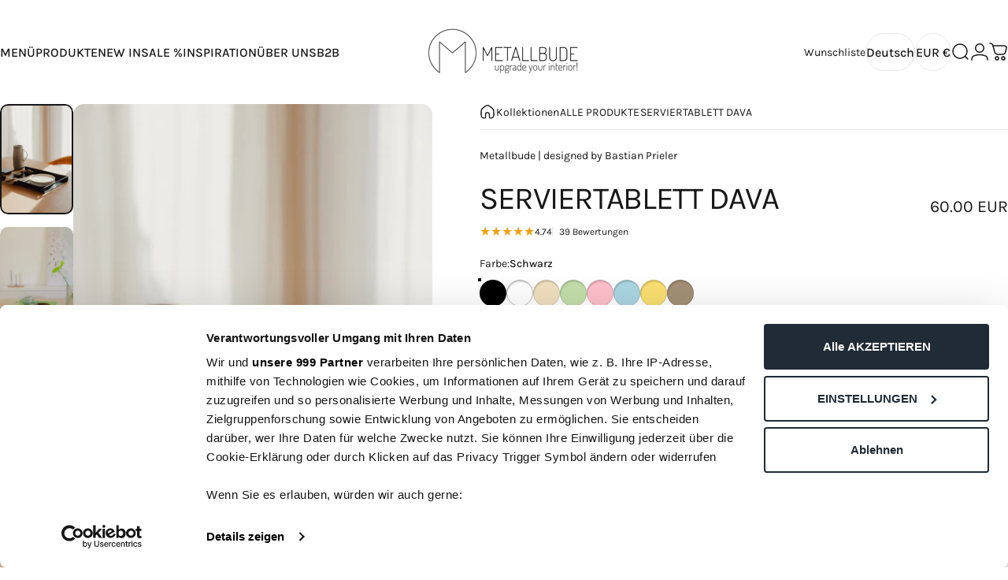

--- FILE ---
content_type: text/html; charset=utf-8
request_url: https://metallbude.com/products/serviertablett-dava
body_size: 115105
content:
<!doctype html>
<html class="no-js" lang="de" dir="ltr">
  <head>
    <meta charset="utf-8">
    <meta http-equiv="X-UA-Compatible" content="IE=edge,chrome=1">
    <meta name="viewport" content="width=device-width,initial-scale=1">
    <meta name="theme-color" content="#171717">
    <link rel="canonical" href="https://metallbude.com/products/serviertablett-dava">
    <link rel="preconnect" href="https://cdn.shopify.com" crossorigin>
    <link rel="preconnect" href="https://fonts.shopifycdn.com" crossorigin>
    
    <link rel="dns-prefetch" href="https://ajax.googleapis.com">
    <link rel="dns-prefetch" href="https://maps.googleapis.com">
    <link rel="dns-prefetch" href="https://maps.gstatic.com">
    

    <script>
    window.codebase = window.codebase || {};
    window.codebase.iid = '46ED8CDCA116';
    </script>
    <script src="https://scripts.conversion.io/conversion.js" async></script>

    <!-- Google Tag Manager -->
    <script>(function(w,d,s,l,i){w[l]=w[l]||[];w[l].push({'gtm.start':
    new Date().getTime(),event:'gtm.js'});var f=d.getElementsByTagName(s)[0],
    j=d.createElement(s),dl=l!='dataLayer'?'&l='+l:'';j.async=true;j.src=
    'https://www.googletagmanager.com/gtm.js?id='+i+dl;f.parentNode.insertBefore(j,f);
    })(window,document,'script','dataLayer','GTM-MKXGPRQ');</script>
    <!-- End Google Tag Manager --><title>Serviertablett DAVA aus pulverbeschichtetem Stahl | Metallbude</title><meta name="description" content="Serviertablett DAVA online bei Metallbude kaufen. ✓ Hochwertige Verarbeitung ✓ Modern und schlicht ✓ Industrial. Skandi. Japandi. ✓ Jetzt entdecken!">
<meta property="og:site_name" content="Metallbude">
<meta property="og:url" content="https://metallbude.com/products/serviertablett-dava">
<meta property="og:title" content="SERVIERTABLETT DAVA">
<meta property="og:type" content="product">
<meta property="og:description" content="Serviertablett DAVA online bei Metallbude kaufen. ✓ Hochwertige Verarbeitung ✓ Modern und schlicht ✓ Industrial. Skandi. Japandi. ✓ Jetzt entdecken!"><meta property="og:price:amount" content="60.00">
  <meta property="og:price:currency" content="EUR"><meta property="og:image" content="http://metallbude.com/cdn/shop/files/Metall_accessoires-12_953fcae1-7b3e-4c85-a098-a2e8d5f4920b.jpg?v=1767462725">
  <meta property="og:image:secure_url" content="https://metallbude.com/cdn/shop/files/Metall_accessoires-12_953fcae1-7b3e-4c85-a098-a2e8d5f4920b.jpg?v=1767462725">
  <meta property="og:image:width" content="821">
  <meta property="og:image:height" content="1231"><meta name="twitter:site" content="@">
<meta name="twitter:card" content="summary_large_image">
<meta name="twitter:title" content="SERVIERTABLETT DAVA">
<meta name="twitter:description" content="Serviertablett DAVA online bei Metallbude kaufen. ✓ Hochwertige Verarbeitung ✓ Modern und schlicht ✓ Industrial. Skandi. Japandi. ✓ Jetzt entdecken!">
<style>@font-face {
  font-family: Karla;
  font-weight: 400;
  font-style: normal;
  font-display: swap;
  src: url("//metallbude.com/cdn/fonts/karla/karla_n4.40497e07df527e6a50e58fb17ef1950c72f3e32c.woff2") format("woff2"),
       url("//metallbude.com/cdn/fonts/karla/karla_n4.e9f6f9de321061073c6bfe03c28976ba8ce6ee18.woff") format("woff");
}
@font-face {
  font-family: Karla;
  font-weight: 500;
  font-style: normal;
  font-display: swap;
  src: url("//metallbude.com/cdn/fonts/karla/karla_n5.0f2c50ba88af8c39d2756f2fc9dfccf18f808828.woff2") format("woff2"),
       url("//metallbude.com/cdn/fonts/karla/karla_n5.88d3e57f788ee4a41fa11fc99b9881ce077acdc2.woff") format("woff");
}
@font-face {
  font-family: Karla;
  font-weight: 700;
  font-style: normal;
  font-display: swap;
  src: url("//metallbude.com/cdn/fonts/karla/karla_n7.4358a847d4875593d69cfc3f8cc0b44c17b3ed03.woff2") format("woff2"),
       url("//metallbude.com/cdn/fonts/karla/karla_n7.96e322f6d76ce794f25fa29e55d6997c3fb656b6.woff") format("woff");
}
@font-face {
  font-family: Karla;
  font-weight: 400;
  font-style: italic;
  font-display: swap;
  src: url("//metallbude.com/cdn/fonts/karla/karla_i4.2086039c16bcc3a78a72a2f7b471e3c4a7f873a6.woff2") format("woff2"),
       url("//metallbude.com/cdn/fonts/karla/karla_i4.7b9f59841a5960c16fa2a897a0716c8ebb183221.woff") format("woff");
}
@font-face {
  font-family: Karla;
  font-weight: 700;
  font-style: italic;
  font-display: swap;
  src: url("//metallbude.com/cdn/fonts/karla/karla_i7.fe031cd65d6e02906286add4f6dda06afc2615f0.woff2") format("woff2"),
       url("//metallbude.com/cdn/fonts/karla/karla_i7.816d4949fa7f7d79314595d7003eda5b44e959e3.woff") format("woff");
}
:root {
    /*! General */
    --color-base-text: 23 23 23;
    --color-base-highlight: 255 221 191;
    --color-base-background: 255 255 255;
    --color-base-button: 23 23 23;
    --color-base-button-gradient: #171717;
    --color-base-button-text: 255 255 255;
    --color-keyboard-focus: 11 97 205;
    --color-shadow: 168 232 226;
    --color-price: 23 23 23;
    --color-sale-price: 12 137 100;
    --color-sale-tag: 12 137 100;
    --color-sale-tag-text: 255 255 255;
    --color-rating: 245 158 11;
    --color-placeholder: 250 250 250;
    --color-success-text: 77 124 15;
    --color-success-background: 247 254 231;
    --color-error-text: 190 18 60;
    --color-error-background: 255 241 242;
    --color-info-text: 180 83 9;
    --color-info-background: 255 251 235;
    
    /*! Menu and drawers */
    --color-drawer-text: 23 23 23;
    --color-drawer-background: 255 255 255;
    --color-drawer-button-background: 23 23 23;
    --color-drawer-button-gradient: #171717;
    --color-drawer-button-text: 255 255 255;
    --color-drawer-overlay: 23 23 23;

    /*! Product card */
    --card-radius: var(--rounded-card);
    --card-border-width: 0.0rem;
    --card-border-opacity: 0.0;
    --card-shadow-opacity: 0.1;
    --card-shadow-horizontal-offset: 0.0rem;
    --card-shadow-vertical-offset: 0.0rem;

    /*! Buttons */
    --buttons-radius: var(--rounded-button);
    --buttons-border-width: 1px;
    --buttons-border-opacity: 1.0;
    --buttons-shadow-opacity: 0.0;
    --buttons-shadow-horizontal-offset: 0px;
    --buttons-shadow-vertical-offset: 0px;

    /*! Inputs */
    --inputs-radius: var(--rounded-input);
    --inputs-border-width: 0px;
    --inputs-border-opacity: 0.65;

    /*! Spacing */
    --sp-0d5: 0.125rem;
    --sp-1: 0.25rem;
    --sp-1d5: 0.375rem;
    --sp-2: 0.5rem;
    --sp-2d5: 0.625rem;
    --sp-3: 0.75rem;
    --sp-3d5: 0.875rem;
    --sp-4: 1rem;
    --sp-4d5: 1.125rem;
    --sp-5: 1.25rem;
    --sp-5d5: 1.375rem;
    --sp-6: 1.5rem;
    --sp-6d5: 1.625rem;
    --sp-7: 1.75rem;
    --sp-7d5: 1.875rem;
    --sp-8: 2rem;
    --sp-8d5: 2.125rem;
    --sp-9: 2.25rem;
    --sp-9d5: 2.375rem;
    --sp-10: 2.5rem;
    --sp-10d5: 2.625rem;
    --sp-11: 2.75rem;
    --sp-12: 3rem;
    --sp-13: 3.25rem;
    --sp-14: 3.5rem;
    --sp-15: 3.875rem;
    --sp-16: 4rem;
    --sp-18: 4.5rem;
    --sp-20: 5rem;
    --sp-23: 5.625rem;
    --sp-24: 6rem;
    --sp-28: 7rem;
    --sp-32: 8rem;
    --sp-36: 9rem;
    --sp-40: 10rem;
    --sp-44: 11rem;
    --sp-48: 12rem;
    --sp-52: 13rem;
    --sp-56: 14rem;
    --sp-60: 15rem;
    --sp-64: 16rem;
    --sp-68: 17rem;
    --sp-72: 18rem;
    --sp-80: 20rem;
    --sp-96: 24rem;
    --sp-100: 32rem;

    /*! Font family */
    --font-heading-family: Karla, sans-serif;
    --font-heading-style: normal;
    --font-heading-weight: 400;
    --font-heading-line-height: 1;
    --font-heading-letter-spacing: -0.03em;
    
      --font-heading-text-transform: uppercase;
    

    --font-body-family: Karla, sans-serif;
    --font-body-style: normal;
    --font-body-weight: 400;
    --font-body-line-height: 1.2;
    --font-body-letter-spacing: 0.0em;

    --font-navigation-family: var(--font-body-family);
    --font-navigation-size: clamp(0.75rem, 0.748rem + 0.3174vw, 1.0rem);
    --font-navigation-weight: 500;
    

    --font-button-family: var(--font-body-family);
    --font-button-size: clamp(0.75rem, 0.8115rem + 0.1587vw, 0.875rem);
    --font-button-weight: 500;
    

    --font-product-family: var(--font-body-family);
    --font-product-size: clamp(0.875rem, 0.873rem + 0.3175vw, 1.125rem);
    --font-product-weight: 500;
    

    /*! Font size */
    --text-3xs: 0.5625rem;
    --text-2xs: 0.625rem;
    --text-xs: 0.6875rem;
    --text-2sm: 0.75rem;
    --text-sm: 0.75rem;
    --text-base: 0.875rem;
    --text-lg: 1.0rem;
    --text-xl: 1.125rem;
    --text-2xl: 1.375rem;
    --text-3xl: 1.75rem;
    --text-4xl: 2.125rem;
    --text-5xl: 2.875rem;
    --text-6xl: 3.625rem;
    --text-7xl: 4.375rem;
    --text-8xl: 5.875rem;

    /*! Layout */
    --page-width: 1900px;
    --gap-padding: clamp(var(--sp-5), 2.526vw, var(--sp-12));
    --grid-gap: clamp(40px, 20vw, 60px);
    --page-padding: var(--sp-5);
    --page-container: min(calc(100vw - var(--scrollbar-width, 0px) - var(--page-padding) * 2), var(--page-width));
    --rounded-button: 3.75rem;
    --rounded-input: 0.375rem;
    --rounded-card: clamp(var(--sp-2d5), 1.053vw, var(--sp-5));
    --rounded-block: clamp(var(--sp-2d5), 1.053vw, var(--sp-5));

    /*! Other */
    --icon-weight: 1.5px;
  }

  @media screen and (min-width: 1024px) {
    :root {
      --page-padding: var(--sp-9);
    }
  }

  @media screen and (min-width: 1280px) {
    :root {
      --gap-padding: var(--sp-12);
      --page-padding: var(--sp-12);
      --page-container: min(calc(100vw - var(--scrollbar-width, 0px) - var(--page-padding) * 2), max(var(--page-width), 1280px));
    }
  }

  @media screen and (min-width: 1536px) {
    :root {
      --page-padding: max(var(--sp-12), 50vw - var(--scrollbar-width, 0px)/2 - var(--page-width)/2);
    }
  }
</style>
  <link rel="preload" as="font" href="//metallbude.com/cdn/fonts/karla/karla_n4.40497e07df527e6a50e58fb17ef1950c72f3e32c.woff2" type="font/woff2" crossorigin>
  

  <link rel="preload" as="font" href="//metallbude.com/cdn/fonts/karla/karla_n4.40497e07df527e6a50e58fb17ef1950c72f3e32c.woff2" type="font/woff2" crossorigin>
  
<link href="//metallbude.com/cdn/shop/t/262/assets/theme.css?v=97895539110510535931762941318" rel="stylesheet" type="text/css" media="all" /><link rel="stylesheet" href="//metallbude.com/cdn/shop/t/262/assets/apps.css?v=162097722211979372921762941318" media="print" fetchpriority="low" onload="this.media='all'">

    <script>window.performance && window.performance.mark && window.performance.mark('shopify.content_for_header.start');</script><meta id="shopify-digital-wallet" name="shopify-digital-wallet" content="/48343744676/digital_wallets/dialog">
<meta name="shopify-checkout-api-token" content="086092074b03168aa0a156b12a4fb2f9">
<meta id="in-context-paypal-metadata" data-shop-id="48343744676" data-venmo-supported="false" data-environment="production" data-locale="de_DE" data-paypal-v4="true" data-currency="EUR">
<link rel="alternate" type="application/json+oembed" href="https://metallbude.com/products/serviertablett-dava.oembed">
<script async="async" src="/checkouts/internal/preloads.js?locale=de-DE"></script>
<link rel="preconnect" href="https://shop.app" crossorigin="anonymous">
<script async="async" src="https://shop.app/checkouts/internal/preloads.js?locale=de-DE&shop_id=48343744676" crossorigin="anonymous"></script>
<script id="apple-pay-shop-capabilities" type="application/json">{"shopId":48343744676,"countryCode":"DE","currencyCode":"EUR","merchantCapabilities":["supports3DS"],"merchantId":"gid:\/\/shopify\/Shop\/48343744676","merchantName":"Metallbude","requiredBillingContactFields":["postalAddress","email","phone"],"requiredShippingContactFields":["postalAddress","email","phone"],"shippingType":"shipping","supportedNetworks":["visa","maestro","masterCard","amex"],"total":{"type":"pending","label":"Metallbude","amount":"1.00"},"shopifyPaymentsEnabled":true,"supportsSubscriptions":true}</script>
<script id="shopify-features" type="application/json">{"accessToken":"086092074b03168aa0a156b12a4fb2f9","betas":["rich-media-storefront-analytics"],"domain":"metallbude.com","predictiveSearch":true,"shopId":48343744676,"locale":"de"}</script>
<script>var Shopify = Shopify || {};
Shopify.shop = "metallbude-de.myshopify.com";
Shopify.locale = "de";
Shopify.currency = {"active":"EUR","rate":"1.0"};
Shopify.country = "DE";
Shopify.theme = {"name":"MAIN_THEME_09.12.2025","id":174414463244,"schema_name":"Concept","schema_version":"5.1.0","theme_store_id":2412,"role":"main"};
Shopify.theme.handle = "null";
Shopify.theme.style = {"id":null,"handle":null};
Shopify.cdnHost = "metallbude.com/cdn";
Shopify.routes = Shopify.routes || {};
Shopify.routes.root = "/";</script>
<script type="module">!function(o){(o.Shopify=o.Shopify||{}).modules=!0}(window);</script>
<script>!function(o){function n(){var o=[];function n(){o.push(Array.prototype.slice.apply(arguments))}return n.q=o,n}var t=o.Shopify=o.Shopify||{};t.loadFeatures=n(),t.autoloadFeatures=n()}(window);</script>
<script>
  window.ShopifyPay = window.ShopifyPay || {};
  window.ShopifyPay.apiHost = "shop.app\/pay";
  window.ShopifyPay.redirectState = null;
</script>
<script id="shop-js-analytics" type="application/json">{"pageType":"product"}</script>
<script defer="defer" async type="module" src="//metallbude.com/cdn/shopifycloud/shop-js/modules/v2/client.init-shop-cart-sync_kxAhZfSm.de.esm.js"></script>
<script defer="defer" async type="module" src="//metallbude.com/cdn/shopifycloud/shop-js/modules/v2/chunk.common_5BMd6ono.esm.js"></script>
<script type="module">
  await import("//metallbude.com/cdn/shopifycloud/shop-js/modules/v2/client.init-shop-cart-sync_kxAhZfSm.de.esm.js");
await import("//metallbude.com/cdn/shopifycloud/shop-js/modules/v2/chunk.common_5BMd6ono.esm.js");

  window.Shopify.SignInWithShop?.initShopCartSync?.({"fedCMEnabled":true,"windoidEnabled":true});

</script>
<script>
  window.Shopify = window.Shopify || {};
  if (!window.Shopify.featureAssets) window.Shopify.featureAssets = {};
  window.Shopify.featureAssets['shop-js'] = {"shop-cart-sync":["modules/v2/client.shop-cart-sync_81xuAXRO.de.esm.js","modules/v2/chunk.common_5BMd6ono.esm.js"],"init-fed-cm":["modules/v2/client.init-fed-cm_B2l2C8gd.de.esm.js","modules/v2/chunk.common_5BMd6ono.esm.js"],"shop-button":["modules/v2/client.shop-button_DteRmTIv.de.esm.js","modules/v2/chunk.common_5BMd6ono.esm.js"],"init-windoid":["modules/v2/client.init-windoid_BrVTPDHy.de.esm.js","modules/v2/chunk.common_5BMd6ono.esm.js"],"shop-cash-offers":["modules/v2/client.shop-cash-offers_uZhaqfcC.de.esm.js","modules/v2/chunk.common_5BMd6ono.esm.js","modules/v2/chunk.modal_DhTZgVSk.esm.js"],"shop-toast-manager":["modules/v2/client.shop-toast-manager_lTRStNPf.de.esm.js","modules/v2/chunk.common_5BMd6ono.esm.js"],"init-shop-email-lookup-coordinator":["modules/v2/client.init-shop-email-lookup-coordinator_BhyMm2Vh.de.esm.js","modules/v2/chunk.common_5BMd6ono.esm.js"],"pay-button":["modules/v2/client.pay-button_uIj7-e2V.de.esm.js","modules/v2/chunk.common_5BMd6ono.esm.js"],"avatar":["modules/v2/client.avatar_BTnouDA3.de.esm.js"],"init-shop-cart-sync":["modules/v2/client.init-shop-cart-sync_kxAhZfSm.de.esm.js","modules/v2/chunk.common_5BMd6ono.esm.js"],"shop-login-button":["modules/v2/client.shop-login-button_hqVUT9QF.de.esm.js","modules/v2/chunk.common_5BMd6ono.esm.js","modules/v2/chunk.modal_DhTZgVSk.esm.js"],"init-customer-accounts-sign-up":["modules/v2/client.init-customer-accounts-sign-up_0Oyvgx7Z.de.esm.js","modules/v2/client.shop-login-button_hqVUT9QF.de.esm.js","modules/v2/chunk.common_5BMd6ono.esm.js","modules/v2/chunk.modal_DhTZgVSk.esm.js"],"init-shop-for-new-customer-accounts":["modules/v2/client.init-shop-for-new-customer-accounts_DojLPa1w.de.esm.js","modules/v2/client.shop-login-button_hqVUT9QF.de.esm.js","modules/v2/chunk.common_5BMd6ono.esm.js","modules/v2/chunk.modal_DhTZgVSk.esm.js"],"init-customer-accounts":["modules/v2/client.init-customer-accounts_DWlFj6gc.de.esm.js","modules/v2/client.shop-login-button_hqVUT9QF.de.esm.js","modules/v2/chunk.common_5BMd6ono.esm.js","modules/v2/chunk.modal_DhTZgVSk.esm.js"],"shop-follow-button":["modules/v2/client.shop-follow-button_BEIcZOGj.de.esm.js","modules/v2/chunk.common_5BMd6ono.esm.js","modules/v2/chunk.modal_DhTZgVSk.esm.js"],"lead-capture":["modules/v2/client.lead-capture_BSpzCmmh.de.esm.js","modules/v2/chunk.common_5BMd6ono.esm.js","modules/v2/chunk.modal_DhTZgVSk.esm.js"],"checkout-modal":["modules/v2/client.checkout-modal_8HiTfxyj.de.esm.js","modules/v2/chunk.common_5BMd6ono.esm.js","modules/v2/chunk.modal_DhTZgVSk.esm.js"],"shop-login":["modules/v2/client.shop-login_Fe0VhLV0.de.esm.js","modules/v2/chunk.common_5BMd6ono.esm.js","modules/v2/chunk.modal_DhTZgVSk.esm.js"],"payment-terms":["modules/v2/client.payment-terms_C8PkVPzh.de.esm.js","modules/v2/chunk.common_5BMd6ono.esm.js","modules/v2/chunk.modal_DhTZgVSk.esm.js"]};
</script>
<script>(function() {
  var isLoaded = false;
  function asyncLoad() {
    if (isLoaded) return;
    isLoaded = true;
    var urls = ["\/\/cdn.shopify.com\/proxy\/205a553eb9f17afb658a921c63cc0acd8356bb0d00221dfc808d3f14c294bda8\/shopify-script-tags.s3.eu-west-1.amazonaws.com\/smartseo\/instantpage.js?shop=metallbude-de.myshopify.com\u0026sp-cache-control=cHVibGljLCBtYXgtYWdlPTkwMA","https:\/\/cdn-bundler.nice-team.net\/app\/js\/bundler.js?shop=metallbude-de.myshopify.com","https:\/\/cdn.hello-charles.com\/charles-satellite\/1.x\/charles-snippet.js?proxy_vendor=shopify\u0026universe_uri=https:\/\/metallbude.hello-charles.com\u0026script_id=13a45c66-c8ae-472b-90b3-300f4fbdc7fe\u0026shop=metallbude-de.myshopify.com","https:\/\/gtm.gropulse.com\/get_script?shop=metallbude-de.myshopify.com","https:\/\/tools.luckyorange.com\/core\/lo.js?site-id=0fc796ba\u0026shop=metallbude-de.myshopify.com","https:\/\/d18eg7dreypte5.cloudfront.net\/browse-abandonment\/smsbump_timer.js?shop=metallbude-de.myshopify.com","https:\/\/tseish-app.connect.trustedshops.com\/esc.js?apiBaseUrl=aHR0cHM6Ly90c2Vpc2gtYXBwLmNvbm5lY3QudHJ1c3RlZHNob3BzLmNvbQ==\u0026instanceId=bWV0YWxsYnVkZS1kZS5teXNob3BpZnkuY29t\u0026shop=metallbude-de.myshopify.com","https:\/\/ecommplugins-scripts.trustpilot.com\/v2.1\/js\/header.min.js?settings=eyJrZXkiOiJwODZYb1Q5bloxODdQbktXIiwicyI6Im5vbmUifQ==\u0026v=2.5\u0026shop=metallbude-de.myshopify.com","https:\/\/ecommplugins-scripts.trustpilot.com\/v2.1\/js\/success.min.js?settings=eyJrZXkiOiJwODZYb1Q5bloxODdQbktXIiwicyI6Im5vbmUiLCJ0IjpbIm9yZGVycy9mdWxmaWxsZWQiXSwidiI6IiIsImEiOiIifQ==\u0026shop=metallbude-de.myshopify.com","https:\/\/ecommplugins-trustboxsettings.trustpilot.com\/metallbude-de.myshopify.com.js?settings=1742820296600\u0026shop=metallbude-de.myshopify.com","\/\/cdn.shopify.com\/s\/files\/1\/0257\/0108\/9360\/t\/85\/assets\/usf-license.js?shop=metallbude-de.myshopify.com","https:\/\/metallbude.com\/a\/novel\/js\/novel-storefront.js?shop=metallbude-de.myshopify.com"];
    for (var i = 0; i < urls.length; i++) {
      var s = document.createElement('script');
      s.type = 'text/javascript';
      s.async = true;
      s.src = urls[i];
      var x = document.getElementsByTagName('script')[0];
      x.parentNode.insertBefore(s, x);
    }
  };
  if(window.attachEvent) {
    window.attachEvent('onload', asyncLoad);
  } else {
    window.addEventListener('load', asyncLoad, false);
  }
})();</script>
<script id="__st">var __st={"a":48343744676,"offset":3600,"reqid":"b1e1c2c2-f77a-4f81-a6df-7663ae4a9fe0-1768939350","pageurl":"metallbude.com\/products\/serviertablett-dava","u":"93a652695985","p":"product","rtyp":"product","rid":8096843792652};</script>
<script>window.ShopifyPaypalV4VisibilityTracking = true;</script>
<script id="captcha-bootstrap">!function(){'use strict';const t='contact',e='account',n='new_comment',o=[[t,t],['blogs',n],['comments',n],[t,'customer']],c=[[e,'customer_login'],[e,'guest_login'],[e,'recover_customer_password'],[e,'create_customer']],r=t=>t.map((([t,e])=>`form[action*='/${t}']:not([data-nocaptcha='true']) input[name='form_type'][value='${e}']`)).join(','),a=t=>()=>t?[...document.querySelectorAll(t)].map((t=>t.form)):[];function s(){const t=[...o],e=r(t);return a(e)}const i='password',u='form_key',d=['recaptcha-v3-token','g-recaptcha-response','h-captcha-response',i],f=()=>{try{return window.sessionStorage}catch{return}},m='__shopify_v',_=t=>t.elements[u];function p(t,e,n=!1){try{const o=window.sessionStorage,c=JSON.parse(o.getItem(e)),{data:r}=function(t){const{data:e,action:n}=t;return t[m]||n?{data:e,action:n}:{data:t,action:n}}(c);for(const[e,n]of Object.entries(r))t.elements[e]&&(t.elements[e].value=n);n&&o.removeItem(e)}catch(o){console.error('form repopulation failed',{error:o})}}const l='form_type',E='cptcha';function T(t){t.dataset[E]=!0}const w=window,h=w.document,L='Shopify',v='ce_forms',y='captcha';let A=!1;((t,e)=>{const n=(g='f06e6c50-85a8-45c8-87d0-21a2b65856fe',I='https://cdn.shopify.com/shopifycloud/storefront-forms-hcaptcha/ce_storefront_forms_captcha_hcaptcha.v1.5.2.iife.js',D={infoText:'Durch hCaptcha geschützt',privacyText:'Datenschutz',termsText:'Allgemeine Geschäftsbedingungen'},(t,e,n)=>{const o=w[L][v],c=o.bindForm;if(c)return c(t,g,e,D).then(n);var r;o.q.push([[t,g,e,D],n]),r=I,A||(h.body.append(Object.assign(h.createElement('script'),{id:'captcha-provider',async:!0,src:r})),A=!0)});var g,I,D;w[L]=w[L]||{},w[L][v]=w[L][v]||{},w[L][v].q=[],w[L][y]=w[L][y]||{},w[L][y].protect=function(t,e){n(t,void 0,e),T(t)},Object.freeze(w[L][y]),function(t,e,n,w,h,L){const[v,y,A,g]=function(t,e,n){const i=e?o:[],u=t?c:[],d=[...i,...u],f=r(d),m=r(i),_=r(d.filter((([t,e])=>n.includes(e))));return[a(f),a(m),a(_),s()]}(w,h,L),I=t=>{const e=t.target;return e instanceof HTMLFormElement?e:e&&e.form},D=t=>v().includes(t);t.addEventListener('submit',(t=>{const e=I(t);if(!e)return;const n=D(e)&&!e.dataset.hcaptchaBound&&!e.dataset.recaptchaBound,o=_(e),c=g().includes(e)&&(!o||!o.value);(n||c)&&t.preventDefault(),c&&!n&&(function(t){try{if(!f())return;!function(t){const e=f();if(!e)return;const n=_(t);if(!n)return;const o=n.value;o&&e.removeItem(o)}(t);const e=Array.from(Array(32),(()=>Math.random().toString(36)[2])).join('');!function(t,e){_(t)||t.append(Object.assign(document.createElement('input'),{type:'hidden',name:u})),t.elements[u].value=e}(t,e),function(t,e){const n=f();if(!n)return;const o=[...t.querySelectorAll(`input[type='${i}']`)].map((({name:t})=>t)),c=[...d,...o],r={};for(const[a,s]of new FormData(t).entries())c.includes(a)||(r[a]=s);n.setItem(e,JSON.stringify({[m]:1,action:t.action,data:r}))}(t,e)}catch(e){console.error('failed to persist form',e)}}(e),e.submit())}));const S=(t,e)=>{t&&!t.dataset[E]&&(n(t,e.some((e=>e===t))),T(t))};for(const o of['focusin','change'])t.addEventListener(o,(t=>{const e=I(t);D(e)&&S(e,y())}));const B=e.get('form_key'),M=e.get(l),P=B&&M;t.addEventListener('DOMContentLoaded',(()=>{const t=y();if(P)for(const e of t)e.elements[l].value===M&&p(e,B);[...new Set([...A(),...v().filter((t=>'true'===t.dataset.shopifyCaptcha))])].forEach((e=>S(e,t)))}))}(h,new URLSearchParams(w.location.search),n,t,e,['guest_login'])})(!1,!0)}();</script>
<script integrity="sha256-4kQ18oKyAcykRKYeNunJcIwy7WH5gtpwJnB7kiuLZ1E=" data-source-attribution="shopify.loadfeatures" defer="defer" src="//metallbude.com/cdn/shopifycloud/storefront/assets/storefront/load_feature-a0a9edcb.js" crossorigin="anonymous"></script>
<script crossorigin="anonymous" defer="defer" src="//metallbude.com/cdn/shopifycloud/storefront/assets/shopify_pay/storefront-65b4c6d7.js?v=20250812"></script>
<script data-source-attribution="shopify.dynamic_checkout.dynamic.init">var Shopify=Shopify||{};Shopify.PaymentButton=Shopify.PaymentButton||{isStorefrontPortableWallets:!0,init:function(){window.Shopify.PaymentButton.init=function(){};var t=document.createElement("script");t.src="https://metallbude.com/cdn/shopifycloud/portable-wallets/latest/portable-wallets.de.js",t.type="module",document.head.appendChild(t)}};
</script>
<script data-source-attribution="shopify.dynamic_checkout.buyer_consent">
  function portableWalletsHideBuyerConsent(e){var t=document.getElementById("shopify-buyer-consent"),n=document.getElementById("shopify-subscription-policy-button");t&&n&&(t.classList.add("hidden"),t.setAttribute("aria-hidden","true"),n.removeEventListener("click",e))}function portableWalletsShowBuyerConsent(e){var t=document.getElementById("shopify-buyer-consent"),n=document.getElementById("shopify-subscription-policy-button");t&&n&&(t.classList.remove("hidden"),t.removeAttribute("aria-hidden"),n.addEventListener("click",e))}window.Shopify?.PaymentButton&&(window.Shopify.PaymentButton.hideBuyerConsent=portableWalletsHideBuyerConsent,window.Shopify.PaymentButton.showBuyerConsent=portableWalletsShowBuyerConsent);
</script>
<script data-source-attribution="shopify.dynamic_checkout.cart.bootstrap">document.addEventListener("DOMContentLoaded",(function(){function t(){return document.querySelector("shopify-accelerated-checkout-cart, shopify-accelerated-checkout")}if(t())Shopify.PaymentButton.init();else{new MutationObserver((function(e,n){t()&&(Shopify.PaymentButton.init(),n.disconnect())})).observe(document.body,{childList:!0,subtree:!0})}}));
</script>
<script id='scb4127' type='text/javascript' async='' src='https://metallbude.com/cdn/shopifycloud/privacy-banner/storefront-banner.js'></script><link id="shopify-accelerated-checkout-styles" rel="stylesheet" media="screen" href="https://metallbude.com/cdn/shopifycloud/portable-wallets/latest/accelerated-checkout-backwards-compat.css" crossorigin="anonymous">
<style id="shopify-accelerated-checkout-cart">
        #shopify-buyer-consent {
  margin-top: 1em;
  display: inline-block;
  width: 100%;
}

#shopify-buyer-consent.hidden {
  display: none;
}

#shopify-subscription-policy-button {
  background: none;
  border: none;
  padding: 0;
  text-decoration: underline;
  font-size: inherit;
  cursor: pointer;
}

#shopify-subscription-policy-button::before {
  box-shadow: none;
}

      </style>

<script>window.performance && window.performance.mark && window.performance.mark('shopify.content_for_header.end');</script>

    <script src="//metallbude.com/cdn/shop/t/262/assets/vendor.js?v=83836565987576270061762941318" defer="defer"></script>
    <script src="//metallbude.com/cdn/shop/t/262/assets/theme.js?v=51486840701383528791762941318" defer="defer"></script><script>
  document.documentElement.classList.replace('no-js', 'js');

  window.theme = window.theme || {};
  theme.routes = {
    shop_url: 'https://metallbude.com',
    root_url: '/',
    cart_url: '/cart',
    cart_add_url: '/cart/add',
    cart_change_url: '/cart/change',
    cart_update_url: '/cart/update',
    search_url: '/search',
    predictive_search_url: '/search/suggest'
  };

  theme.variantStrings = {
    preOrder: "Vorbestellung",
    addToCart: "In den Einkaufswagen legen",
    soldOut: "Ausverkauft",
    unavailable: "Nicht verfügbar",
    addToBundle: "Zum Bundle hinzufügen",
    backInStock: "Benachrichtigen Sie mich, wenn es verfügbar ist"
  };

  theme.shippingCalculatorStrings = {
    error: "Beim Abrufen der Versandtarife sind ein oder mehrere Fehler aufgetreten:",
    notFound: "Wir liefern leider nicht an Ihre Adresse.",
    oneResult: "Es gibt einen Versandtarif für Ihre Adresse:",
    multipleResults: "Es gibt mehrere Versandtarife für Ihre Adresse:"
  };

  theme.discountStrings = {
    error: "Rabattcode kann nicht auf den Warenkorb angewendet werden",
    shippingError: "Versandrabatte werden beim Checkout angezeigt, nachdem die Adresse hinzugefügt wurde"
  };

  theme.recipientFormStrings = {
    expanded: "Formular für den Empfänger des Geschenkgutscheins erweitert",
    collapsed: "Formular für den Empfänger des Geschenkgutscheins minimiert"
  };

  theme.quickOrderListStrings = {
    itemsAdded: "[quantity] Artikel hinzugefügt",
    itemAdded: "[quantity] Artikel hinzugefügt",
    itemsRemoved: "[quantity] Artikel entfernt",
    itemRemoved: "[quantity] Artikel entfernt",
    viewCart: "Warenkorb ansehen",
    each: "[money]\/Stück",
    minError: "Dieser Artikel hat ein Minimum von [min]",
    maxError: "Dieser Artikel hat ein Maximum von [max]",
    stepError: "Du kannst diesen Artikel nur in Abstufungen von [step] hinzufügen."
  };

  theme.cartStrings = {
    error: "Beim Aktualisieren Ihres Warenkorbs ist ein Fehler aufgetreten. Bitte versuchen Sie es erneut.",
    quantityError: "Sie können Ihrem Warenkorb nur [quantity] Stück dieses Artikels hinzufügen.",
    giftNoteAttribute: "Geschenknotiz",
    giftWrapAttribute: "Geschenkverpackung",
    giftWrapBooleanTrue: "Ja",
    targetProductAttribute: "Für"
  };

  theme.dateStrings = {
    d: "T",
    day: "Tag",
    days: "Tage",
    h: "S",
    hour: "Stunde",
    hours: "Stunden",
    m: "M",
    minute: "Minute",
    minutes: "Minuten",
    s: "S",
    second: "Sekunde",
    seconds: "Sekunden"
  };theme.strings = {
    recentlyViewedEmpty: "Ihre zuletzt angesehenen Produkte sind leer.",
    close: "Schließen",
    next: "Vorwärts",
    previous: "Zurück",
    qrImageAlt: "QR-Code – Scannen, um Geschenkgutschein einzulösen"
  };

  theme.settings = {
    moneyFormat: "{{amount}} EUR",
    moneyWithCurrencyFormat: "{{amount}} EUR",
    currencyCodeEnabled: false,
    externalLinksNewTab: false,
    cartType: "drawer",
    isCartTemplate: false,
    pswpModule: "\/\/metallbude.com\/cdn\/shop\/t\/262\/assets\/photoswipe.min.js?v=41760041872977459911762941318",
    themeName: 'Concept',
    themeVersion: '5.1.0',
    agencyId: ''
  };// We save the product ID in local storage to be eventually used for recently viewed section
    try {
      const recentlyViewedProducts = new Set(JSON.parse(window.localStorage.getItem(`${theme.settings.themeName}:recently-viewed`) || '[]'));

      recentlyViewedProducts.delete(8096843792652); // Delete first to re-move the product
      recentlyViewedProducts.add(8096843792652);

      window.localStorage.setItem(`${theme.settings.themeName}:recently-viewed`, JSON.stringify(Array.from(recentlyViewedProducts.values()).reverse()));
    } catch (e) {
      // Safari in private mode does not allow setting item, we silently fail
    }</script>
<!-- BEGIN app block: shopify://apps/gtm-data-layer/blocks/gropulse-gtm/ec1066b4-8b00-4630-a216-c88f51204a28 --><!-- BEGIN app snippet: custom-event-selector -->

<div id="gropulse-custom-event-selector-modal" class="gropulse-custom-event-modal">
  <div class="gropulse-custom-event-modal-content">
    <div class="gropulse-custom-event-modal-header">
      <p class="gropulse-modal-title">Custom Event Setup</p>
      <span class="gropulse-custom-event-close">&times;</span>
    </div>
    <div class="gropulse-custom-event-modal-body">
      <p>Click on the elements you want to track as custom events. Selected elements will appear in the list below.</p>

      <button id="gropulse-track-new-button" class="gropulse-track-new-button">Track New Element</button>

      <div class="gropulse-selected-elements">
        <span class="gropulse-selected-elements-title">Selected Elements (0)</span>
        <ul id="gropulse-selected-elements-list"></ul>
      </div>
    </div>
    <div class="gropulse-custom-event-modal-footer">
      <button id="gropulse-finish-setup-button" class="gropulse-finish-setup-button">Finish Setup</button>
    </div>
  </div>
</div>

<style>
.gropulse-custom-event-modal {
  display: none;
  position: fixed;
  z-index: 99999;
  left: 20px;
  top: 20px;
  width: 400px;
  background-color: #fff;
  border-radius: 8px;
  box-shadow: 0 4px 20px rgba(0, 0, 0, 0.2);
  font-family: -apple-system, BlinkMacSystemFont, "Segoe UI", Roboto, Helvetica, Arial, sans-serif;
  max-height: 90vh;
  overflow-y: auto;
}

.gropulse-custom-event-modal-content {
  width: 100%;
}

.gropulse-custom-event-modal-header {
  padding: 15px 20px;
  display: flex;
  justify-content: space-between;
  align-items: center;
  border-bottom: 1px solid #e5e5e5;
}

.gropulse-custom-event-modal-header .gropulse-modal-title {
  margin: 0;
  font-size: 18px;
  font-weight: 600;
  color: #333;
}

.gropulse-custom-event-close {
  color: #aaa;
  font-size: 24px;
  font-weight: bold;
  cursor: pointer;
}

.gropulse-custom-event-close:hover {
  color: #555;
}

.gropulse-custom-event-modal-body {
  padding: 20px;
}

.gropulse-custom-event-modal-footer {
  padding: 15px 20px;
  border-top: 1px solid #e5e5e5;
  text-align: right;
}

.gropulse-track-new-button,
.gropulse-finish-setup-button {
  padding: 10px 15px;
  border-radius: 4px;
  border: none;
  font-size: 14px;
  font-weight: 500;
  cursor: pointer;
}

.gropulse-track-new-button {
  background-color: #4CAF50;
  color: white;
  margin-top: 10px;
}

.gropulse-finish-setup-button {
  background-color: #2196F3;
  color: white;
}

.gropulse-selected-elements {
  margin-top: 20px;
}

.gropulse-selected-elements-title {
  display: block;
  font-size: 16px;
  margin-bottom: 10px;
  font-weight: 500;
}

#gropulse-selected-elements-list {
  list-style: none;
  padding: 0;
  margin: 0;
  max-height: 200px;
  overflow-y: auto;
  border: 1px solid #e5e5e5;
  border-radius: 4px;
}

#gropulse-selected-elements-list li {
  padding: 10px;
  border-bottom: 1px solid #e5e5e5;
  display: flex;
  justify-content: space-between;
  align-items: center;
}

#gropulse-selected-elements-list li:last-child {
  border-bottom: none;
}

.gropulse-element-info {
  flex: 1;
  font-size: 14px;
  word-break: break-word;
}

.gropulse-remove-element {
  color: #f44336;
  cursor: pointer;
  margin-left: 10px;
}

.gropulse-page-overlay {
  position: fixed;
  top: 0;
  left: 0;
  width: 100%;
  height: 100%;
  background-color: rgba(0, 0, 0, 0.3);
  z-index: 99990;
  pointer-events: none;
}

.gropulse-highlight-element {
  position: absolute;
  pointer-events: none;
  background-color: rgba(76, 175, 80, 0.2);
  border: 2px solid #4CAF50;
  z-index: 99991;
  box-sizing: border-box;
}

/* Make modal draggable */
.gropulse-custom-event-modal-header {
  cursor: move;
}

/* Responsive styles */
@media screen and (max-width: 480px) {
  .gropulse-custom-event-modal {
    width: 90%;
    left: 5%;
    top: 5%;
  }
}
</style>

<script>
document.addEventListener('DOMContentLoaded', function() {
  // Parse URL parameters
  const urlParams = new URLSearchParams(window.location.search);
  const customEventParam = urlParams.get('customEvent');
  const redirectUrl = urlParams.get('redirectUrl');

  // Initialize session storage if customEvent param is present
  if (customEventParam === '1') {
    // Set flag in session storage to show the modal across page navigation
    sessionStorage.setItem('gropulseCustomEventSetupActive', 'true');
    // Store redirect URL for later use
    if (redirectUrl) {
      sessionStorage.setItem('gropulseCustomEventRedirectUrl', redirectUrl);
    }
  }

  // Don't proceed if setup mode is not active
  if (sessionStorage.getItem('gropulseCustomEventSetupActive') !== 'true') return;

  const modal = document.getElementById('gropulse-custom-event-selector-modal');
  const trackNewButton = document.getElementById('gropulse-track-new-button');
  const finishSetupButton = document.getElementById('gropulse-finish-setup-button');
  const closeButton = document.querySelector('.gropulse-custom-event-close');
  const selectedElementsList = document.getElementById('gropulse-selected-elements-list');
  const selectedElementsHeader = document.querySelector('.gropulse-selected-elements-title');

  let isSelectionMode = false;
  let selectedElements = [];
  let overlay = null;
  let highlightElement = null;

  // Load previously selected elements from session storage
  const storedElements = sessionStorage.getItem('gropulseSelectedElements');
  if (storedElements) {
    try {
      selectedElements = JSON.parse(storedElements);
      updateSelectedElementsList();
    } catch (error) {
      console.error('Error loading stored elements:', error);
    }
  }

  // Make the modal draggable
  makeElementDraggable(modal, document.querySelector('.gropulse-custom-event-modal-header'));

  // Show the modal
  modal.style.display = 'block';

  // Click event handlers
  trackNewButton.addEventListener('click', function() {
    if (isSelectionMode) {
      // Cancel selection mode if active
      disableSelectionMode();
    } else {
      // Enable selection mode
      enableSelectionMode();
    }
  });
  finishSetupButton.addEventListener('click', finishSetup);
  closeButton.addEventListener('click', closeModal);

  function makeElementDraggable(element, handle) {
    let pos1 = 0, pos2 = 0, pos3 = 0, pos4 = 0;

    // Try to get saved position from session storage
    const savedPosition = getSavedModalPosition();
    if (savedPosition) {
      element.style.top = savedPosition.top + "px";
      element.style.left = savedPosition.left + "px";
    }

    handle.onmousedown = dragMouseDown;

    function dragMouseDown(e) {
      e.preventDefault();
      pos3 = e.clientX;
      pos4 = e.clientY;
      document.onmouseup = closeDragElement;
      document.onmousemove = elementDrag;
    }

    function elementDrag(e) {
      e.preventDefault();
      pos1 = pos3 - e.clientX;
      pos2 = pos4 - e.clientY;
      pos3 = e.clientX;
      pos4 = e.clientY;

      // Calculate new position ensuring it stays within viewport
      let newTop = element.offsetTop - pos2;
      let newLeft = element.offsetLeft - pos1;

      // Get viewport dimensions
      const viewportWidth = window.innerWidth;
      const viewportHeight = window.innerHeight;

      // Limit to viewport boundaries
      newTop = Math.max(0, Math.min(newTop, viewportHeight - 100));
      newLeft = Math.max(0, Math.min(newLeft, viewportWidth - 100));

      element.style.top = newTop + "px";
      element.style.left = newLeft + "px";

      // Save position to session storage
      saveModalPosition(newTop, newLeft);
    }

    function closeDragElement() {
      document.onmouseup = null;
      document.onmousemove = null;

      // Save final position
      saveModalPosition(element.offsetTop, element.offsetLeft);
    }
  }

  // Save modal position to session storage
  function saveModalPosition(top, left) {
    try {
      sessionStorage.setItem('gropulseModalPosition', JSON.stringify({ top, left }));
    } catch (error) {
      console.error('Error saving modal position:', error);
    }
  }

  // Get saved modal position from session storage
  function getSavedModalPosition() {
    try {
      const position = sessionStorage.getItem('gropulseModalPosition');
      return position ? JSON.parse(position) : null;
    } catch (error) {
      console.error('Error getting modal position:', error);
      return null;
    }
  }

  function enableSelectionMode() {
    if (isSelectionMode) return;

    isSelectionMode = true;
    trackNewButton.textContent = 'Cancel Selection';
    trackNewButton.style.backgroundColor = '#f44336';

    // Create overlay
    overlay = document.createElement('div');
    overlay.className = 'gropulse-page-overlay';
    document.body.appendChild(overlay);

    // Create highlight element
    highlightElement = document.createElement('div');
    highlightElement.className = 'gropulse-highlight-element';
    document.body.appendChild(highlightElement);

    // Add event listeners for element selection
    document.addEventListener('mouseover', highlightTargetElement);
    document.addEventListener('click', selectElement, true);
  }

  function disableSelectionMode() {
    if (!isSelectionMode) return;

    isSelectionMode = false;
    trackNewButton.textContent = 'Track New Element';
    trackNewButton.style.backgroundColor = '#4CAF50';

    // Remove overlay and highlight
    if (overlay) {
      document.body.removeChild(overlay);
      overlay = null;
    }

    if (highlightElement) {
      document.body.removeChild(highlightElement);
      highlightElement = null;
    }

    // Remove event listeners
    document.removeEventListener('mouseover', highlightTargetElement);
    document.removeEventListener('click', selectElement, true);
  }

  // Helper function to update the list of selected elements
  function updateSelectedElementsList() {
    // Clear existing list
    selectedElementsList.innerHTML = '';

    // Update the header count
    selectedElementsHeader.textContent = `Selected Elements (${selectedElements.length})`;

    // Add each element to the list
    selectedElements.forEach(element => {
      const li = document.createElement('li');
      li.dataset.id = element.id;

      const elementInfo = document.createElement('div');
      elementInfo.className = 'gropulse-element-info';
      elementInfo.textContent = `"${element.text}" (${element.selector})`;

      const removeButton = document.createElement('span');
      removeButton.className = 'gropulse-remove-element';
      removeButton.textContent = '✕';
      removeButton.addEventListener('click', function() {
        removeElementFromList(element.id);
      });

      li.appendChild(elementInfo);
      li.appendChild(removeButton);
      selectedElementsList.appendChild(li);
    });

    // Save to session storage
    sessionStorage.setItem('gropulseSelectedElements', JSON.stringify(selectedElements));
  }

  function highlightTargetElement(e) {
    if (!isSelectionMode) return;

    // Don't highlight elements in the modal itself
    if (e.target.closest('#gropulse-custom-event-selector-modal')) {
      if (highlightElement) {
        highlightElement.style.display = 'none';
      }
      return;
    }

    const rect = e.target.getBoundingClientRect();
    highlightElement.style.display = 'block';
    highlightElement.style.width = rect.width + 'px';
    highlightElement.style.height = rect.height + 'px';
    highlightElement.style.left = (window.pageXOffset + rect.left) + 'px';
    highlightElement.style.top = (window.pageYOffset + rect.top) + 'px';
  }

  function selectElement(e) {
    if (!isSelectionMode) return;

    // Don't select elements in the modal itself
    if (e.target.closest('#gropulse-custom-event-selector-modal')) {
      return;
    }

    // Prevent default action (like following links)
    e.preventDefault();
    e.stopPropagation();

    // Generate a selector for the clicked element
    const selector = generateSelector(e.target);

    // Add to selected elements list
    addElementToList(e.target, selector);

    // Disable selection mode
    disableSelectionMode();
  }

  function generateSelector(element) {
    // First try ID selector if available
    if (element.id) {
      return `#${element.id}`;
    }

    // Try with classes
    if (element.className && typeof element.className === 'string') {
      const classes = element.className.trim().split(/\s+/);
      if (classes.length > 0) {
        const classSelector = `.${classes.join('.')}`;
        if (document.querySelectorAll(classSelector).length === 1) {
          return classSelector;
        }
      }
    }

    // Use tag name with nth-child
    let path = '';
    let parent = element;

    while (parent) {
      if (parent === document.body) {
        path = 'body ' + path;
        break;
      }

      let tag = parent.tagName.toLowerCase();
      let siblings = Array.from(parent.parentNode.children).filter(child => child.tagName === parent.tagName);

      if (siblings.length > 1) {
        let index = siblings.indexOf(parent) + 1;
        tag += `:nth-child(${index})`;
      }

      path = tag + (path ? ' > ' + path : '');
      parent = parent.parentNode;

      // Stop at a certain depth to avoid overly complex selectors
      if (path.split('>').length > 5) {
        break;
      }
    }

    return path.trim();
  }

  function addElementToList(element, selector) {
    // Create a unique ID for this element
    const elementId = 'element-' + Date.now();

    // Add to our array
    selectedElements.push({
      id: elementId,
      selector: selector,
      text: element.textContent.trim().substring(0, 50) || element.tagName.toLowerCase()
    });

    // Update the display
    updateSelectedElementsList();
  }

  function removeElementFromList(id) {
    // Remove from array
    selectedElements = selectedElements.filter(el => el.id !== id);

    // Update the display
    updateSelectedElementsList();
  }

  function closeModal() {
    disableSelectionMode();
    modal.style.display = 'none';

    // Clear setup mode and data but keep the modal position
    sessionStorage.removeItem('gropulseCustomEventSetupActive');
    sessionStorage.removeItem('gropulseSelectedElements');
    // We intentionally don't remove gropulseModalPosition here to persist it across sessions
  }

  function finishSetup() {

    // Check if we have elements selected
    if (selectedElements.length > 0) {
      // Clean up our internal tracking but keep the modal position
      sessionStorage.removeItem('gropulseCustomEventSetupActive');
      sessionStorage.removeItem('gropulseSelectedElements');
      // We intentionally don't remove gropulseModalPosition to persist it

      // Redirect back to the app with selected elements as a URL parameter
      const savedRedirectUrl = sessionStorage.getItem('gropulseCustomEventRedirectUrl') || redirectUrl;

      if (savedRedirectUrl) {
        // Encode selected elements for URL
        const encodedElements = encodeURIComponent(JSON.stringify(selectedElements));

        // Determine if we need to add a ? or & for the parameter
        const separator = savedRedirectUrl.includes('?') ? '&' : '?';

        // Redirect to the app with the selected elements in the URL
        window.location.href = `${savedRedirectUrl}${separator}selectedElements=${encodedElements}`;
      }
    } else {
      alert('Please select at least one element to track.');
    }
  }
});
</script>
<!-- END app snippet -->
<!-- Google Tag Manager Head Tag Code Start -->
  <script>
    sessionStorage.setItem('gropulseGTMId', "GTM-MKXGPRQ" );
    sessionStorage.setItem('gropulseGTMPlanName', "monthly" );
    sessionStorage.setItem("gropulseGTMEventListData", JSON.stringify({"trackingPurchase":true,"trackingAddToCart":true,"trackingRemoveFromCart":true,"trackingSingleProductPage":true,"trackingCollectionPage":true,"initiateCheckout":true}));
    sessionStorage.setItem("gropulseGTMServerType", "direct");
    sessionStorage.setItem("gropulseGTMMeasurementId", "");
    sessionStorage.setItem("gropulseGTMShopName", "metallbude-de.myshopify.com");
    sessionStorage.setItem("gropulseGTMLinkedInConfig", JSON.stringify(null));
    sessionStorage.setItem("gropulseGTMConsentTrackingGiven", "false");
    sessionStorage.setItem("gropulseGTMWebPixelActivated", "true");sessionStorage.setItem("gropulseGTMCustomEvents", "");window.groPulseGTMDatalayer = window.groPulseGTMDatalayer || [];

    function gtmGtag(){
      window.groPulseGTMDatalayer.push(arguments);
    }
    
    

    (function(w, d, s, l, i) {
      w[l] = w[l] || [];
      w[l].push({"gtm.start": new Date().getTime(), event: "gtm.js"});
      var f = d.getElementsByTagName(s)[0],
        j = d.createElement(s),
        dl = l != "dataLayer"
          ? "&l=" + l
          : "";
      j.async = true;
      j.src = "https://www.googletagmanager.com/gtm.js?id=" + i + dl;
      f.parentNode.insertBefore(j, f);
    })(window, document, "script", "groPulseGTMDatalayer", "GTM-MKXGPRQ");

       
    
    window.Shopify.loadFeatures([
      {
        name: "consent-tracking-api",
        version: "0.1"
      }
    ], (error) => {
      if (error) {
        console.error("Error loading consent-tracking-api feature:", error);
      }

      const consentTrackingGiven = false;

      if(!consentTrackingGiven){
        const event = new Event("gtm_start_tracking");
        window.dispatchEvent(event);
        return;
      }
      
      const marketingAllowed = Shopify?.customerPrivacy?.marketingAllowed() ?? false;
      const analyticsAllowed = Shopify?.customerPrivacy?.analyticsProcessingAllowed() ?? false;

      if (marketingAllowed || analyticsAllowed) {
        gtmGtag('consent', 'default', {
          'ad_storage': marketingAllowed ? 'granted' : 'denied',
          'ad_user_data': marketingAllowed ? 'granted' : 'denied',
          'ad_personalization': marketingAllowed ? 'granted' : 'denied',
          'analytics_storage': analyticsAllowed ? 'granted' : 'denied'
        });
      }
      
      document.addEventListener("visitorConsentCollected", (event) => {
        const marketingAllowed = event.detail.marketingAllowed;
        const analyticsAllowed = event.detail.analyticsAllowed;
        
        gtmGtag('consent', 'update', {
          'ad_storage': marketingAllowed ? 'granted' : 'denied',
          'ad_user_data': marketingAllowed ? 'granted' : 'denied',
          'ad_personalization': marketingAllowed ? 'granted' : 'denied',
          'analytics_storage': analyticsAllowed ? 'granted' : 'denied'
        });
      });

      const event = new Event("gtm_start_tracking");
      window.dispatchEvent(event);
    });
  </script>
  <!-- Google Tag Manager Head Tag Code End -->

  <!-- Google Tag Manager Noscript Code Start -->
  <noscript>
    <iframe
      src="https://www.googletagmanager.com/ns.html?id=GTM-MKXGPRQ"
      height="0"
      width="0"
      style="display:none;visibility:hidden"></iframe>
  </noscript>
  <!-- Google Tag Manager Noscript Code End --><script>
  // Initialize dataLayer
   

  const linkedinConfig = null;

  function getGA4ClientId() {
    try {
      const cookies = document.cookie.split(';');
      for (const cookie of cookies) {
        const trimmedCookie = cookie.trim();
        if (trimmedCookie.startsWith('_ga=')) {
          const parts = trimmedCookie.substring(4).split('.');
          return parts.slice(2).join('.');
        }
      }
    } catch(e) {
      console.error('Error getting GA4 client ID:', e);
    }
    return null;
  }

  function getGA4SessionId(measurementId) {
    try {
      const normalizedId = measurementId.replace('G-', '');
      const cookieName = `_ga_${normalizedId}`;
      
      const cookies = document.cookie.split(';');
      for (const cookie of cookies) {
        const trimmedCookie = cookie.trim();
        if (trimmedCookie.startsWith(`${cookieName}=`)) {
          const cookieValue = trimmedCookie.substring(cookieName.length + 1);
          const sessionInfo = cookieValue.split('.')[2];
          
          if (sessionInfo) {
            return sessionInfo.split('$')[0].substring(1);
          }
        }
      }
    } catch(e) {
      console.error('Error getting GA4 session ID:', e);
    }
    return null;
  }

  function collectGA4Data() {
    const measurementId = "";
    const clientId = getGA4ClientId();
    const sessionId = getGA4SessionId(measurementId);
    
    if (clientId || sessionId) {
      localStorage.setItem('gropulse_gtm_sse', JSON.stringify({
        client_id: clientId,
        session_id: sessionId,
        timestamp: Date.now()
      }));
    }
  }

  function getCookie(name) {
    let cookie = {};
    document.cookie.split(";").forEach(function (el) {
      let [k, v] = el.split("=");
      cookie[k.trim()] = v;
    });
    return cookie[name];
  }

  function getFacebookBrowserParams() {
    let fbp = getCookie("_fbp") || null;
    let fbc = getCookie("_fbc") || null;

    if (!fbc && window.location.search.includes("fbclid=")) {
      const urlParams = new URLSearchParams(window.location.search);
      const fbclidValue = urlParams.get("fbclid");
      if (fbclidValue) {
        fbc = `fb.1.${Date.now()}.${fbclidValue}`;
      }
    }

    return { fbp, fbc };
  }

  function getTiktokBrowserParams() {
    let ttp = getCookie("_ttp") || null;
    let ttclid = getCookie("ttclid") || null;

    return { ttp, ttclid };
  }

  function getShopifyUniqueId() {
    let shopify_y = document.cookie
      .split(";")
      .filter((c) => c.includes("_shopify_y="))
      .map((c) => c.split("_shopify_y=")[1]);

    return (shopify_y.length && shopify_y[0]) || "";
  }

  function collectBrowserCookies() {
    const { fbp, fbc } = getFacebookBrowserParams();
    const { ttp, ttclid } = getTiktokBrowserParams();
    const shopifyUniqueId = getShopifyUniqueId();

    // Store browser cookies in localStorage for webpixel access
    if (fbp) localStorage.setItem("_fbp", fbp);
    if (fbc) localStorage.setItem("_fbc", fbc);
    if (ttp) localStorage.setItem("_ttp", ttp);
    if (ttclid) localStorage.setItem("ttclid", ttclid);
    if (shopifyUniqueId) localStorage.setItem("_shopify_y", shopifyUniqueId);
  }

  window.addEventListener('load', () => {
    collectGA4Data();
    collectBrowserCookies();
  });

  window.isServerEventEnabled = function(event) {
    try {
      const gropulseGTMEventListData = {"trackingPurchase":true,"trackingAddToCart":true,"trackingRemoveFromCart":true,"trackingSingleProductPage":true,"trackingCollectionPage":true,"initiateCheckout":true};
      if (!gropulseGTMEventListData?.serverEvents) return false;
      
      const eventMapping = {
        "purchase": "serverPurchase",
        "begin_checkout": "serverCheckout",
        "add_to_cart": "serverAddToCart",
        "view_item_list": "serverCollectionPage"
      };
      
      const mappedEvent = eventMapping[event];
      return mappedEvent ? !!gropulseGTMEventListData.serverEvents[mappedEvent] : false;
    } catch (error) {
      console.error("Error in isServerEventEnabled:", error);
      return false;
    }
  };

  window.generateEventId = function() {
    const key = 'gropulseGTMEventId';

    const eventId = `${Math.floor(Date.now())}_${Math.random().toString(36).slice(2, 8)}`;
    sessionStorage.setItem(key, eventId);

    return eventId;
  };

  window.getLinkedInConversionIds = function(eventName) {
    return linkedinConfig?.conversionEvents?.[eventName] || "";
  }

  window.sendToServerSideEndpoint = function (eventName, standardizedData, eventId) {
    const { fbp, fbc } = getFacebookBrowserParams();
    const { ttp, ttclid } = getTiktokBrowserParams();
    const shopifyUniqueId = getShopifyUniqueId();

    const sseData = JSON.parse(localStorage.getItem("gropulse_gtm_sse"));
    const requestBody = {
      event: eventName,
      event_id: eventId,
      shop_domain: "metallbude-de.myshopify.com",
      timestamp: Math.floor(Date.now() / 1000),
      user_agent: navigator.userAgent,
      url: document.referrer || location.href,
      client_ip: null, // Will be set by server

      // Browser/tracking data
      browser_data: {
        fbp: fbp,
        fbc: fbc,
        shopify_unique_id: shopifyUniqueId,
        ga4_client_id: sseData?.client_id,
        ga4_session_id: sseData?.session_id,
        ttp: ttp,
        ttclid: ttclid,
      },

      // Customer data (would be populated if available)
      customer_data: {
        email: "",
        first_name: "",
        last_name: "",
        phone: "",
        gender: "",
        date_of_birth: "",
        city: "",
        state: "",
        zip: "",
        country: "",
      },

      // Event-specific data in standardized format
      event_data: standardizedData,
    };

    fetch('https://gtm.gropulse.com/server-side-events', {
      method: "POST",
      headers: {
        "Content-Type": "application/json",
      },
      mode: "cors",
      body: JSON.stringify(requestBody),
    }).catch((error) => {
      console.error("Error sending server-side event:", error);
    });
  }

</script><script>
    window.addEventListener("gtm_start_tracking", (event) => {
    (function() {
      let variantTitle = "";
      
        variantTitle = "Schwarz";
      
      const itemCategoryList = {};
      
        
          itemCategoryList['item_category'] = "Alle Produkte";
        
        
        
          itemCategoryList['item_category2'] = "ALLE PRODUKTE";
        
        
        
          itemCategoryList['item_category3'] = "Beige Metallmöbel";
        
        
        
          itemCategoryList['item_category4'] = "Blueberry Soda";
        
        
          
        
      const eventName = "view_item";
      const eventData = {
        event: eventName,
        server_side_event: window.isServerEventEnabled(eventName) || false,
        customer_email: "e3b0c44298fc1c149afbf4c8996fb92427ae41e4649b934ca495991b7852b855",
        ecommerce: {
          items: [
            {
              item_name: "SERVIERTABLETT DAVA",
              item_id: 8096843792652,
              variant_id: 43767355375884,
              price: 60.0,
              currency: Shopify.currency.active,
              item_brand: "Metallbude",
              ... itemCategoryList,
              item_variant: variantTitle,
              index: 1,
              quantity: "1"
            }
          ]
        }
      };
      
      groPulseGTMDatalayer.push({ecommerce: null});
      groPulseGTMDatalayer.push(eventData);
    })()
    });
  </script>

<script>
  function htSGTMCheckCart() {

  /**
       *
       * @param {Array} dataList
       * @param {Object} singleData
       */
    const isDataUseable = (dataList, checkData) => {
      if (dataList.length === 0)
        return checkData;

      for (let index = 0; index < dataList.length; index++) {
        const singleData = dataList[index];
        if (singleData.id === checkData.id) {
          if (checkData.quantity > singleData.quantity) {
            const newData = {
              ...checkData,
              quantity: checkData.quantity - singleData.quantity
            };
            return newData;
          } else {
            return false;
          }
        }
      }
      return checkData;
    };

  /**
       *
       * @param {Array} localStoreData
       * @param {Array} newFetchData
       */
    const checkAddToACart = (localStoreData, newFetchData) => {
      return newFetchData.map((singleFetchData) => isDataUseable(localStoreData, singleFetchData)).filter(Boolean);
    };

  /**
       *
       * @param {Array} localStoreData
       * @param {Array} newFetchData
       */
    const checkRemoveFromACart = (localStoreData, newFetchData) => {
      return localStoreData.map((singleLocalStoreData) => isDataUseable(newFetchData, singleLocalStoreData)).filter(Boolean);
    };

    const addToCartFire = (cartData) => {
      const dataLayerItems = cartData.map((singleCartData, i) => {
        return {
          item_name: singleCartData.product_title,
          item_id: singleCartData.product_id,
          variant_id: singleCartData.variant_id,
          price: singleCartData.price / 100,
          currency: Shopify.currency.active,
          item_variant: singleCartData.variant_title,
          quantity: singleCartData.quantity,
          index: i + 1,
          item_brand: singleCartData.vendor,
          sku: singleCartData.sku
        };
      });

      const eventName = "add_to_cart";
      const eventId = window.generateEventId();
      const eventData = {
        event: eventName,
        server_side_event: window.isServerEventEnabled(eventName) || false,
        event_id: eventId,
        linkedin_conversion_ids: window.getLinkedInConversionIds(eventName),
        ecommerce: {
          items: dataLayerItems
        }
      };
      
      groPulseGTMDatalayer.push({ecommerce: null});
      groPulseGTMDatalayer.push(eventData);
    };

    const removeFromCartFire = (cartData) => {
      const dataLayerItems = cartData.map((singleCartData, i) => {
        return {
          item_name: singleCartData.product_title,
          item_id: singleCartData.product_id,
          variant_id: singleCartData.variant_id,
          price: singleCartData.price / 100,
          currency: Shopify.currency.active,
          item_variant: singleCartData.variant_title,
          quantity: singleCartData.quantity,
          index: i + 1,
          item_brand: singleCartData.vendor,
          sku: singleCartData.sku
        };
      });

      const eventName = "remove_from_cart";
      const eventId = window.generateEventId();
      const eventData = {
        event: eventName,
        server_side_event: window.isServerEventEnabled(eventName) || false,
        event_id: eventId,
        ecommerce: {
          items: dataLayerItems
        }
      };
      groPulseGTMDatalayer.push({ecommerce: null});
      groPulseGTMDatalayer.push(eventData);
    }

    window.addEventListener("gtm_start_tracking", (event) => {
      setInterval(function() {
        fetch("/cart.js").then((response) => response.json()).then((data) => {
          const lsData = JSON.parse(localStorage.getItem("ht-sgtm-cart-data")) || [];
          const fetchData = data.items;const addToCart = checkAddToACart(lsData, fetchData);
            addToCart.length !== 0 && addToCartFire(addToCart);const removeFromCart = checkRemoveFromACart(lsData, fetchData);
            removeFromCart.length !== 0 && removeFromCartFire(removeFromCart);localStorage.setItem("ht-sgtm-cart-data", JSON.stringify(fetchData));
        });
      }, 3000);
    });
  }
  const isGroPulseGTMWebPixelLoaded = Boolean(sessionStorage.getItem("isGroPulseGTMWebPixelLoaded"));

  if(!isGroPulseGTMWebPixelLoaded) {
    htSGTMCheckCart()
  };

</script><script>
  function generateEventId() {
    return `${Date.now()}_${Math.random().toString(36).slice(2, 11)}`;
  }

  function setupCustomEventTracking() {
    const customEventsStr = sessionStorage.getItem("gropulseGTMCustomEvents");

    if (!customEventsStr) return;

    try {
      const customEvents = JSON.parse(customEventsStr);
      if (!customEvents || !Array.isArray(customEvents)) return;

      customEvents.forEach(event => {
        if (!event.isActive) return;

        const elements = document.querySelectorAll(event.selector);
        if (!elements || elements.length === 0) return;

        elements.forEach(element => {
          element.addEventListener('click', function(e) {
            // Prevent default if it's a link or button
            if (element.tagName === 'A' || element.tagName === 'BUTTON') {
              e.preventDefault();
            }

            // Generate event ID for deduplication
            const eventId = generateEventId();

            // Create event parameters
            const eventParams = event.eventParameters || {};

            // Publish to web pixel for handling
            window.Shopify = window.Shopify || {};
            window.Shopify.analytics = window.Shopify.analytics || {};
            window.Shopify.analytics.publish = window.Shopify.analytics.publish || function() {};

            window.Shopify.analytics.publish("custom_event", {
              event_name: event.eventName,
              event_id: eventId,
              event_parameters: eventParams,
              timestamp: Date.now()
            });

            // If it was a link, navigate after a short delay
            if (element.tagName === 'A' && element.href) {
              setTimeout(() => {
                window.location.href = element.href;
              }, 300);
            }
          });
        });
      });
    } catch (error) {
      console.error('Error setting up custom events:', error);
    }
  }

  window.addEventListener("load", setupCustomEventTracking);
</script><script>
    window.isGroPulseCheckoutButtonClicked = false;
    window.addEventListener("gtm_start_tracking", (event) => {
      (function() {
        function fireInitiateCheckout(catData) {
          const eventId = window.generateEventId();
          const eventName = "begin_checkout";
          const eventData = {
            event: eventName,
            server_side_event: window.isServerEventEnabled(eventName) || false,
            event_id: eventId,
            linkedin_conversion_ids: window.getLinkedInConversionIds(eventName),
            ecommerce: {
              items: catData.items.map(
                (item, index) => ({
                  item_id: item.product_id,
                  variant_id: item.variant_id,
                  item_name: item.product_title,
                  currency: catData.currency,
                  index: index,
                  item_variant: item.variant_title,
                  price: item.price / 100,
                  quantity: item.quantity,
                  item_brand: item.vendor
                })
              )
            }
          };
          
          groPulseGTMDatalayer.push({ecommerce: null});
          groPulseGTMDatalayer.push(eventData);

          if (window.isServerEventEnabled(eventName)) {
            const standardizedData = {
              type: "begin_checkout",
              currency: Shopify.currency.active || "USD",
              value: eventData.ecommerce.items.reduce(
                (total, item) => total + item.quantity * item.price,
                0
              ),
              products: eventData.ecommerce.items.map((item) => ({
                ...item,
                id: item.item_id,
                name: item.item_name,
                brand: item.item_brand,
              })),
              coupon: "",
              total_quantity: eventData.ecommerce.items.reduce(
                (total, item) => total + item.quantity,
                0
              ),
            };
            window.sendToServerSideEndpoint(eventName, standardizedData, eventId);
          }
        }

        function checkoutButtonClickHandler() {
          const isGroPulseGTMWebPixelLoaded = Boolean(sessionStorage.getItem("isGroPulseGTMWebPixelLoaded"));
          if (!window.isGroPulseCheckoutButtonClicked && !isGroPulseGTMWebPixelLoaded) {
            window.isGroPulseCheckoutButtonClicked = true;
            fetch("/cart.js").then((response) => response.json()).then((data) => {
              fireInitiateCheckout(data);
            });
          }

        }

        window.hso_checkoutButtonClickHandler = checkoutButtonClickHandler;

        function setCheckoutButtonEvent() {
          if (document.querySelectorAll("[name='checkout']").length !== 0) {
            document.querySelectorAll("[name='checkout']").forEach(singleButton => {
              singleButton.addEventListener("click", checkoutButtonClickHandler);
            })
          }
          if (document.querySelectorAll("[href='/checkout']").length !== 0) {
            document.querySelectorAll("[href='/checkout']").forEach(singleButton => {
              singleButton.addEventListener("click", checkoutButtonClickHandler);
            })
          }

        }

        setCheckoutButtonEvent();

        const targetNode = document.body;
        const config = {
          attributes: true,
          childList: true,
          subtree: true
        };
        const callback = function(mutationsList, observer) {
          setCheckoutButtonEvent()
        };

        const observer = new MutationObserver(callback);
        observer.observe(targetNode, config);

      })();
    });
  </script><!-- END app block --><!-- BEGIN app block: shopify://apps/klaviyo-email-marketing-sms/blocks/klaviyo-onsite-embed/2632fe16-c075-4321-a88b-50b567f42507 -->












  <script async src="https://static.klaviyo.com/onsite/js/RRKtnC/klaviyo.js?company_id=RRKtnC"></script>
  <script>!function(){if(!window.klaviyo){window._klOnsite=window._klOnsite||[];try{window.klaviyo=new Proxy({},{get:function(n,i){return"push"===i?function(){var n;(n=window._klOnsite).push.apply(n,arguments)}:function(){for(var n=arguments.length,o=new Array(n),w=0;w<n;w++)o[w]=arguments[w];var t="function"==typeof o[o.length-1]?o.pop():void 0,e=new Promise((function(n){window._klOnsite.push([i].concat(o,[function(i){t&&t(i),n(i)}]))}));return e}}})}catch(n){window.klaviyo=window.klaviyo||[],window.klaviyo.push=function(){var n;(n=window._klOnsite).push.apply(n,arguments)}}}}();</script>

  
    <script id="viewed_product">
      if (item == null) {
        var _learnq = _learnq || [];

        var MetafieldReviews = null
        var MetafieldYotpoRating = null
        var MetafieldYotpoCount = null
        var MetafieldLooxRating = null
        var MetafieldLooxCount = null
        var okendoProduct = null
        var okendoProductReviewCount = null
        var okendoProductReviewAverageValue = null
        try {
          // The following fields are used for Customer Hub recently viewed in order to add reviews.
          // This information is not part of __kla_viewed. Instead, it is part of __kla_viewed_reviewed_items
          MetafieldReviews = {"rating":{"scale_min":"1.0","scale_max":"5.0","value":"4.74"},"rating_count":39};
          MetafieldYotpoRating = null
          MetafieldYotpoCount = null
          MetafieldLooxRating = null
          MetafieldLooxCount = null

          okendoProduct = null
          // If the okendo metafield is not legacy, it will error, which then requires the new json formatted data
          if (okendoProduct && 'error' in okendoProduct) {
            okendoProduct = null
          }
          okendoProductReviewCount = okendoProduct ? okendoProduct.reviewCount : null
          okendoProductReviewAverageValue = okendoProduct ? okendoProduct.reviewAverageValue : null
        } catch (error) {
          console.error('Error in Klaviyo onsite reviews tracking:', error);
        }

        var item = {
          Name: "SERVIERTABLETT DAVA",
          ProductID: 8096843792652,
          Categories: ["Alle Produkte","ALLE PRODUKTE","Beige Metallmöbel","Blueberry Soda","Cashew","Couchtisch Beige","Couchtische aus Metall","Cross Sell","Deko aus schwarzem Metall","Deko aus Stahl","Designerpieces unter 100€","Industrial Möbel","IT'S SERVED!","Kleine Aufmerksamkeiten","Kollektion OHNE SETS, BUNDLES, GUTSCHEIN, RAW TYPES","KÜCHENMÖBEL","Küchendekoration","Küchendekoration","Küchenmöbel aus Metall","MACCHIATO","Mango Lassi","Matcha Latte","Metallbude Produkte","Metallbude-Scalerion","Metalltablett","Möbel online kaufen","Pink Lemonade","Produkte","Rechteckiger Couchtisch","Runder Wohnzimmertisch","Schwarz","Schwarze Couchtische","Schwarze Metallmöbel","Schwarze Möbel","Sofatisch in Schwarz","Sofatisch in Weiß","Sofatische aus Metall","Stahlmöbel","Weiß","Weiße Metallmöbel","WOHN-ACCESSOIRES","Wohnzimmer im Industrial Style"],
          ImageURL: "https://metallbude.com/cdn/shop/files/Metall_accessoires-12_953fcae1-7b3e-4c85-a098-a2e8d5f4920b_grande.jpg?v=1767462725",
          URL: "https://metallbude.com/products/serviertablett-dava",
          Brand: "Metallbude",
          Price: "60.00 EUR",
          Value: "60.00",
          CompareAtPrice: "0.00 EUR"
        };
        _learnq.push(['track', 'Viewed Product', item]);
        _learnq.push(['trackViewedItem', {
          Title: item.Name,
          ItemId: item.ProductID,
          Categories: item.Categories,
          ImageUrl: item.ImageURL,
          Url: item.URL,
          Metadata: {
            Brand: item.Brand,
            Price: item.Price,
            Value: item.Value,
            CompareAtPrice: item.CompareAtPrice
          },
          metafields:{
            reviews: MetafieldReviews,
            yotpo:{
              rating: MetafieldYotpoRating,
              count: MetafieldYotpoCount,
            },
            loox:{
              rating: MetafieldLooxRating,
              count: MetafieldLooxCount,
            },
            okendo: {
              rating: okendoProductReviewAverageValue,
              count: okendoProductReviewCount,
            }
          }
        }]);
      }
    </script>
  




  <script>
    window.klaviyoReviewsProductDesignMode = false
  </script>







<!-- END app block --><!-- BEGIN app block: shopify://apps/minmaxify-order-limits/blocks/app-embed-block/3acfba32-89f3-4377-ae20-cbb9abc48475 --><script type="text/javascript" src="https://limits.minmaxify.com/metallbude-de.myshopify.com?v=130a&r=20250402141613"></script>

<!-- END app block --><!-- BEGIN app block: shopify://apps/elevar-conversion-tracking/blocks/dataLayerEmbed/bc30ab68-b15c-4311-811f-8ef485877ad6 -->



<script type="module" dynamic>
  const configUrl = "/a/elevar/static/configs/050313cc31802b2fa3e60e0efb6ad463d18211c5/config.js";
  const config = (await import(configUrl)).default;
  const scriptUrl = config.script_src_app_theme_embed;

  if (scriptUrl) {
    const { handler } = await import(scriptUrl);

    await handler(
      config,
      {
        cartData: {
  marketId: "12484772",
  attributes:{},
  cartTotal: "0.0",
  currencyCode:"EUR",
  items: []
}
,
        user: {cartTotal: "0.0",
    currencyCode:"EUR",customer: {},
}
,
        isOnCartPage:false,
        collectionView:null,
        searchResultsView:null,
        productView:{
    attributes:{},
    currencyCode:"EUR",defaultVariant: {id:"1000693",name:"SERVIERTABLETT DAVA",
        brand:"Metallbude",
        category:"Metallbude",
        variant:"Schwarz",
        price: "60.0",
        productId: "8096843792652",
        variantId: "43767355375884",
        compareAtPrice: "0.0",image:"\/\/metallbude.com\/cdn\/shop\/files\/Metall_accessoires-12_953fcae1-7b3e-4c85-a098-a2e8d5f4920b.jpg?v=1767462725",url:"\/products\/serviertablett-dava?variant=43767355375884"},items: [{id:"1000693",name:"SERVIERTABLETT DAVA",
          brand:"Metallbude",
          category:"Metallbude",
          variant:"Schwarz",
          price: "60.0",
          productId: "8096843792652",
          variantId: "43767355375884",
          compareAtPrice: "0.0",image:"\/\/metallbude.com\/cdn\/shop\/files\/Metall_accessoires-12_953fcae1-7b3e-4c85-a098-a2e8d5f4920b.jpg?v=1767462725",url:"\/products\/serviertablett-dava?variant=43767355375884"},{id:"1000694",name:"SERVIERTABLETT DAVA",
          brand:"Metallbude",
          category:"Metallbude",
          variant:"Weiß",
          price: "60.0",
          productId: "8096843792652",
          variantId: "43767355408652",
          compareAtPrice: "0.0",image:"\/\/metallbude.com\/cdn\/shop\/files\/serviertablett-weiss-metall-blech-dava.jpg?v=1767462725",url:"\/products\/serviertablett-dava?variant=43767355408652"},{id:"1000695",name:"SERVIERTABLETT DAVA",
          brand:"Metallbude",
          category:"Metallbude",
          variant:"Cashew",
          price: "60.0",
          productId: "8096843792652",
          variantId: "43767355441420",
          compareAtPrice: "0.0",image:"\/\/metallbude.com\/cdn\/shop\/files\/serviertablett-metall-cashew-blech-servieren-dava.jpg?v=1767462725",url:"\/products\/serviertablett-dava?variant=43767355441420"},{id:"1001318",name:"SERVIERTABLETT DAVA",
          brand:"Metallbude",
          category:"Metallbude",
          variant:"Matcha Latte",
          price: "60.0",
          productId: "8096843792652",
          variantId: "54186905403660",
          compareAtPrice: "0.0",image:"\/\/metallbude.com\/cdn\/shop\/files\/Tablet_Produkt_Bunt_Dava-4_2a476eff-b727-4f5a-9c77-13cc6aba7d30.jpg?v=1767462725",url:"\/products\/serviertablett-dava?variant=54186905403660"},{id:"1001319",name:"SERVIERTABLETT DAVA",
          brand:"Metallbude",
          category:"Metallbude",
          variant:"Pink Lemonade",
          price: "60.0",
          productId: "8096843792652",
          variantId: "54186905370892",
          compareAtPrice: "0.0",image:"\/\/metallbude.com\/cdn\/shop\/files\/Tablet_Produkt_Bunt_Dava-8_88888760-5dea-4ab8-9eac-b0f3a331c157.jpg?v=1767462725",url:"\/products\/serviertablett-dava?variant=54186905370892"},{id:"1001320",name:"SERVIERTABLETT DAVA",
          brand:"Metallbude",
          category:"Metallbude",
          variant:"Blueberry Soda",
          price: "60.0",
          productId: "8096843792652",
          variantId: "54186905305356",
          compareAtPrice: "0.0",image:"\/\/metallbude.com\/cdn\/shop\/files\/Tablet_Produkt_Bunt_Dava-5_b64d1445-0866-46ac-8125-18d3a04a1649.jpg?v=1767462725",url:"\/products\/serviertablett-dava?variant=54186905305356"},{id:"1001321",name:"SERVIERTABLETT DAVA",
          brand:"Metallbude",
          category:"Metallbude",
          variant:"Mango Lassi",
          price: "60.0",
          productId: "8096843792652",
          variantId: "54186905338124",
          compareAtPrice: "0.0",image:"\/\/metallbude.com\/cdn\/shop\/files\/Tablet_Produkt_Bunt_Dava-1_c6e05144-2a4c-407c-8742-b08896b8ddbc.jpg?v=1767462725",url:"\/products\/serviertablett-dava?variant=54186905338124"},{id:"1001542",name:"SERVIERTABLETT DAVA",
          brand:"Metallbude",
          category:"Metallbude",
          variant:"Macchiato",
          price: "60.0",
          productId: "8096843792652",
          variantId: "54621758390540",
          compareAtPrice: "0.0",image:"\/\/metallbude.com\/cdn\/shop\/files\/Macchiato-Produkte-Logo-1.jpg?v=1767462725",url:"\/products\/serviertablett-dava?variant=54621758390540"},]
  },
        checkoutComplete: null
      }
    );
  }
</script>


<!-- END app block --><!-- BEGIN app block: shopify://apps/helium-customer-fields/blocks/app-embed/bab58598-3e6a-4377-aaaa-97189b15f131 -->







































<script>
  if ('CF' in window) {
    window.CF.appEmbedEnabled = true;
  } else {
    window.CF = {
      appEmbedEnabled: true,
    };
  }

  window.CF.editAccountFormId = "";
  window.CF.registrationFormId = "";
</script>

<!-- BEGIN app snippet: patch-registration-links -->







































<script>
  function patchRegistrationLinks() {
    const PATCHABLE_LINKS_SELECTOR = 'a[href*="/account/register"]';

    const search = new URLSearchParams(window.location.search);
    const checkoutUrl = search.get('checkout_url');
    const returnUrl = search.get('return_url');

    const redirectUrl = checkoutUrl || returnUrl;
    if (!redirectUrl) return;

    const registrationLinks = Array.from(document.querySelectorAll(PATCHABLE_LINKS_SELECTOR));
    registrationLinks.forEach(link => {
      const url = new URL(link.href);

      url.searchParams.set('return_url', redirectUrl);

      link.href = url.href;
    });
  }

  if (['complete', 'interactive', 'loaded'].includes(document.readyState)) {
    patchRegistrationLinks();
  } else {
    document.addEventListener('DOMContentLoaded', () => patchRegistrationLinks());
  }
</script><!-- END app snippet -->
<!-- BEGIN app snippet: patch-login-grecaptcha-conflict -->







































<script>
  // Fixes a problem where both grecaptcha and hcaptcha response fields are included in the /account/login form submission
  // resulting in a 404 on the /challenge page.
  // This is caused by our triggerShopifyRecaptchaLoad function in initialize-forms.liquid.ejs
  // The fix itself just removes the unnecessary g-recaptcha-response input

  function patchLoginGrecaptchaConflict() {
    Array.from(document.querySelectorAll('form')).forEach(form => {
      form.addEventListener('submit', e => {
        const grecaptchaResponse = form.querySelector('[name="g-recaptcha-response"]');
        const hcaptchaResponse = form.querySelector('[name="h-captcha-response"]');

        if (grecaptchaResponse && hcaptchaResponse) {
          // Can't use both. Only keep hcaptcha response field.
          grecaptchaResponse.parentElement.removeChild(grecaptchaResponse);
        }
      })
    })
  }

  if (['complete', 'interactive', 'loaded'].includes(document.readyState)) {
    patchLoginGrecaptchaConflict();
  } else {
    document.addEventListener('DOMContentLoaded', () => patchLoginGrecaptchaConflict());
  }
</script><!-- END app snippet -->
<!-- BEGIN app snippet: embed-data -->


























































<script>
  window.CF.version = "5.1.3";
  window.CF.environment = 
  {
  
  "domain": "metallbude-de.myshopify.com",
  "servicesToken": "1768939350:c12a500aafcd3d0127b9879c7d05a02cf87053115306bca1ebedfca868fd01e6",
  "baseApiUrl": "https:\/\/app.customerfields.com",
  "captchaSiteKey": "6LfXsQ0qAAAAAIWAxPPr5bY1ADYgo2lKLiEzLFP-",
  "captchaEnabled": true,
  "proxyPath": "\/tools\/customr",
  "countries": [{"name":"Afghanistan","code":"AF"},{"name":"Åland Islands","code":"AX"},{"name":"Albania","code":"AL"},{"name":"Algeria","code":"DZ"},{"name":"Andorra","code":"AD"},{"name":"Angola","code":"AO"},{"name":"Anguilla","code":"AI"},{"name":"Antigua \u0026 Barbuda","code":"AG"},{"name":"Argentina","code":"AR","provinces":[{"name":"Buenos Aires Province","code":"B"},{"name":"Catamarca","code":"K"},{"name":"Chaco","code":"H"},{"name":"Chubut","code":"U"},{"name":"Buenos Aires (Autonomous City)","code":"C"},{"name":"Córdoba","code":"X"},{"name":"Corrientes","code":"W"},{"name":"Entre Ríos","code":"E"},{"name":"Formosa","code":"P"},{"name":"Jujuy","code":"Y"},{"name":"La Pampa","code":"L"},{"name":"La Rioja","code":"F"},{"name":"Mendoza","code":"M"},{"name":"Misiones","code":"N"},{"name":"Neuquén","code":"Q"},{"name":"Río Negro","code":"R"},{"name":"Salta","code":"A"},{"name":"San Juan","code":"J"},{"name":"San Luis","code":"D"},{"name":"Santa Cruz","code":"Z"},{"name":"Santa Fe","code":"S"},{"name":"Santiago del Estero","code":"G"},{"name":"Tierra del Fuego","code":"V"},{"name":"Tucumán","code":"T"}]},{"name":"Armenia","code":"AM"},{"name":"Aruba","code":"AW"},{"name":"Ascension Island","code":"AC"},{"name":"Australia","code":"AU","provinces":[{"name":"Australian Capital Territory","code":"ACT"},{"name":"New South Wales","code":"NSW"},{"name":"Northern Territory","code":"NT"},{"name":"Queensland","code":"QLD"},{"name":"South Australia","code":"SA"},{"name":"Tasmania","code":"TAS"},{"name":"Victoria","code":"VIC"},{"name":"Western Australia","code":"WA"}]},{"name":"Austria","code":"AT"},{"name":"Azerbaijan","code":"AZ"},{"name":"Bahamas","code":"BS"},{"name":"Bahrain","code":"BH"},{"name":"Bangladesh","code":"BD"},{"name":"Barbados","code":"BB"},{"name":"Belarus","code":"BY"},{"name":"Belgium","code":"BE"},{"name":"Belize","code":"BZ"},{"name":"Benin","code":"BJ"},{"name":"Bermuda","code":"BM"},{"name":"Bhutan","code":"BT"},{"name":"Bolivia","code":"BO"},{"name":"Bosnia \u0026 Herzegovina","code":"BA"},{"name":"Botswana","code":"BW"},{"name":"Brazil","code":"BR","provinces":[{"name":"Acre","code":"AC"},{"name":"Alagoas","code":"AL"},{"name":"Amapá","code":"AP"},{"name":"Amazonas","code":"AM"},{"name":"Bahia","code":"BA"},{"name":"Ceará","code":"CE"},{"name":"Federal District","code":"DF"},{"name":"Espírito Santo","code":"ES"},{"name":"Goiás","code":"GO"},{"name":"Maranhão","code":"MA"},{"name":"Mato Grosso","code":"MT"},{"name":"Mato Grosso do Sul","code":"MS"},{"name":"Minas Gerais","code":"MG"},{"name":"Pará","code":"PA"},{"name":"Paraíba","code":"PB"},{"name":"Paraná","code":"PR"},{"name":"Pernambuco","code":"PE"},{"name":"Piauí","code":"PI"},{"name":"Rio Grande do Norte","code":"RN"},{"name":"Rio Grande do Sul","code":"RS"},{"name":"Rio de Janeiro","code":"RJ"},{"name":"Rondônia","code":"RO"},{"name":"Roraima","code":"RR"},{"name":"Santa Catarina","code":"SC"},{"name":"São Paulo","code":"SP"},{"name":"Sergipe","code":"SE"},{"name":"Tocantins","code":"TO"}]},{"name":"British Indian Ocean Territory","code":"IO"},{"name":"British Virgin Islands","code":"VG"},{"name":"Brunei","code":"BN"},{"name":"Bulgaria","code":"BG"},{"name":"Burkina Faso","code":"BF"},{"name":"Burundi","code":"BI"},{"name":"Cambodia","code":"KH"},{"name":"Cameroon","code":"CM"},{"name":"Canada","code":"CA","provinces":[{"name":"Alberta","code":"AB"},{"name":"British Columbia","code":"BC"},{"name":"Manitoba","code":"MB"},{"name":"New Brunswick","code":"NB"},{"name":"Newfoundland and Labrador","code":"NL"},{"name":"Northwest Territories","code":"NT"},{"name":"Nova Scotia","code":"NS"},{"name":"Nunavut","code":"NU"},{"name":"Ontario","code":"ON"},{"name":"Prince Edward Island","code":"PE"},{"name":"Quebec","code":"QC"},{"name":"Saskatchewan","code":"SK"},{"name":"Yukon","code":"YT"}]},{"name":"Cape Verde","code":"CV"},{"name":"Caribbean Netherlands","code":"BQ"},{"name":"Cayman Islands","code":"KY"},{"name":"Central African Republic","code":"CF"},{"name":"Chad","code":"TD"},{"name":"Chile","code":"CL","provinces":[{"name":"Arica y Parinacota","code":"AP"},{"name":"Tarapacá","code":"TA"},{"name":"Antofagasta","code":"AN"},{"name":"Atacama","code":"AT"},{"name":"Coquimbo","code":"CO"},{"name":"Valparaíso","code":"VS"},{"name":"Santiago Metropolitan","code":"RM"},{"name":"Libertador General Bernardo O’Higgins","code":"LI"},{"name":"Maule","code":"ML"},{"name":"Ñuble","code":"NB"},{"name":"Bío Bío","code":"BI"},{"name":"Araucanía","code":"AR"},{"name":"Los Ríos","code":"LR"},{"name":"Los Lagos","code":"LL"},{"name":"Aysén","code":"AI"},{"name":"Magallanes Region","code":"MA"}]},{"name":"China","code":"CN","provinces":[{"name":"Anhui","code":"AH"},{"name":"Beijing","code":"BJ"},{"name":"Chongqing","code":"CQ"},{"name":"Fujian","code":"FJ"},{"name":"Gansu","code":"GS"},{"name":"Guangdong","code":"GD"},{"name":"Guangxi","code":"GX"},{"name":"Guizhou","code":"GZ"},{"name":"Hainan","code":"HI"},{"name":"Hebei","code":"HE"},{"name":"Heilongjiang","code":"HL"},{"name":"Henan","code":"HA"},{"name":"Hubei","code":"HB"},{"name":"Hunan","code":"HN"},{"name":"Inner Mongolia","code":"NM"},{"name":"Jiangsu","code":"JS"},{"name":"Jiangxi","code":"JX"},{"name":"Jilin","code":"JL"},{"name":"Liaoning","code":"LN"},{"name":"Ningxia","code":"NX"},{"name":"Qinghai","code":"QH"},{"name":"Shaanxi","code":"SN"},{"name":"Shandong","code":"SD"},{"name":"Shanghai","code":"SH"},{"name":"Shanxi","code":"SX"},{"name":"Sichuan","code":"SC"},{"name":"Tianjin","code":"TJ"},{"name":"Xinjiang","code":"XJ"},{"name":"Tibet","code":"YZ"},{"name":"Yunnan","code":"YN"},{"name":"Zhejiang","code":"ZJ"}]},{"name":"Christmas Island","code":"CX"},{"name":"Cocos (Keeling) Islands","code":"CC"},{"name":"Colombia","code":"CO","provinces":[{"name":"Capital District","code":"DC"},{"name":"Amazonas","code":"AMA"},{"name":"Antioquia","code":"ANT"},{"name":"Arauca","code":"ARA"},{"name":"Atlántico","code":"ATL"},{"name":"Bolívar","code":"BOL"},{"name":"Boyacá","code":"BOY"},{"name":"Caldas","code":"CAL"},{"name":"Caquetá","code":"CAQ"},{"name":"Casanare","code":"CAS"},{"name":"Cauca","code":"CAU"},{"name":"Cesar","code":"CES"},{"name":"Chocó","code":"CHO"},{"name":"Córdoba","code":"COR"},{"name":"Cundinamarca","code":"CUN"},{"name":"Guainía","code":"GUA"},{"name":"Guaviare","code":"GUV"},{"name":"Huila","code":"HUI"},{"name":"La Guajira","code":"LAG"},{"name":"Magdalena","code":"MAG"},{"name":"Meta","code":"MET"},{"name":"Nariño","code":"NAR"},{"name":"Norte de Santander","code":"NSA"},{"name":"Putumayo","code":"PUT"},{"name":"Quindío","code":"QUI"},{"name":"Risaralda","code":"RIS"},{"name":"San Andrés \u0026 Providencia","code":"SAP"},{"name":"Santander","code":"SAN"},{"name":"Sucre","code":"SUC"},{"name":"Tolima","code":"TOL"},{"name":"Valle del Cauca","code":"VAC"},{"name":"Vaupés","code":"VAU"},{"name":"Vichada","code":"VID"}]},{"name":"Comoros","code":"KM"},{"name":"Congo - Brazzaville","code":"CG"},{"name":"Congo - Kinshasa","code":"CD"},{"name":"Cook Islands","code":"CK"},{"name":"Costa Rica","code":"CR","provinces":[{"name":"Alajuela","code":"CR-A"},{"name":"Cartago","code":"CR-C"},{"name":"Guanacaste","code":"CR-G"},{"name":"Heredia","code":"CR-H"},{"name":"Limón","code":"CR-L"},{"name":"Puntarenas","code":"CR-P"},{"name":"San José","code":"CR-SJ"}]},{"name":"Croatia","code":"HR"},{"name":"Curaçao","code":"CW"},{"name":"Cyprus","code":"CY"},{"name":"Czechia","code":"CZ"},{"name":"Côte d’Ivoire","code":"CI"},{"name":"Denmark","code":"DK"},{"name":"Djibouti","code":"DJ"},{"name":"Dominica","code":"DM"},{"name":"Dominican Republic","code":"DO"},{"name":"Ecuador","code":"EC"},{"name":"Egypt","code":"EG","provinces":[{"name":"6th of October","code":"SU"},{"name":"Al Sharqia","code":"SHR"},{"name":"Alexandria","code":"ALX"},{"name":"Aswan","code":"ASN"},{"name":"Asyut","code":"AST"},{"name":"Beheira","code":"BH"},{"name":"Beni Suef","code":"BNS"},{"name":"Cairo","code":"C"},{"name":"Dakahlia","code":"DK"},{"name":"Damietta","code":"DT"},{"name":"Faiyum","code":"FYM"},{"name":"Gharbia","code":"GH"},{"name":"Giza","code":"GZ"},{"name":"Helwan","code":"HU"},{"name":"Ismailia","code":"IS"},{"name":"Kafr el-Sheikh","code":"KFS"},{"name":"Luxor","code":"LX"},{"name":"Matrouh","code":"MT"},{"name":"Minya","code":"MN"},{"name":"Monufia","code":"MNF"},{"name":"New Valley","code":"WAD"},{"name":"North Sinai","code":"SIN"},{"name":"Port Said","code":"PTS"},{"name":"Qalyubia","code":"KB"},{"name":"Qena","code":"KN"},{"name":"Red Sea","code":"BA"},{"name":"Sohag","code":"SHG"},{"name":"South Sinai","code":"JS"},{"name":"Suez","code":"SUZ"}]},{"name":"El Salvador","code":"SV","provinces":[{"name":"Ahuachapán","code":"SV-AH"},{"name":"Cabañas","code":"SV-CA"},{"name":"Chalatenango","code":"SV-CH"},{"name":"Cuscatlán","code":"SV-CU"},{"name":"La Libertad","code":"SV-LI"},{"name":"La Paz","code":"SV-PA"},{"name":"La Unión","code":"SV-UN"},{"name":"Morazán","code":"SV-MO"},{"name":"San Miguel","code":"SV-SM"},{"name":"San Salvador","code":"SV-SS"},{"name":"San Vicente","code":"SV-SV"},{"name":"Santa Ana","code":"SV-SA"},{"name":"Sonsonate","code":"SV-SO"},{"name":"Usulután","code":"SV-US"}]},{"name":"Equatorial Guinea","code":"GQ"},{"name":"Eritrea","code":"ER"},{"name":"Estonia","code":"EE"},{"name":"Eswatini","code":"SZ"},{"name":"Ethiopia","code":"ET"},{"name":"Falkland Islands","code":"FK"},{"name":"Faroe Islands","code":"FO"},{"name":"Fiji","code":"FJ"},{"name":"Finland","code":"FI"},{"name":"France","code":"FR"},{"name":"French Guiana","code":"GF"},{"name":"French Polynesia","code":"PF"},{"name":"French Southern Territories","code":"TF"},{"name":"Gabon","code":"GA"},{"name":"Gambia","code":"GM"},{"name":"Georgia","code":"GE"},{"name":"Germany","code":"DE"},{"name":"Ghana","code":"GH"},{"name":"Gibraltar","code":"GI"},{"name":"Greece","code":"GR"},{"name":"Greenland","code":"GL"},{"name":"Grenada","code":"GD"},{"name":"Guadeloupe","code":"GP"},{"name":"Guatemala","code":"GT","provinces":[{"name":"Alta Verapaz","code":"AVE"},{"name":"Baja Verapaz","code":"BVE"},{"name":"Chimaltenango","code":"CMT"},{"name":"Chiquimula","code":"CQM"},{"name":"El Progreso","code":"EPR"},{"name":"Escuintla","code":"ESC"},{"name":"Guatemala","code":"GUA"},{"name":"Huehuetenango","code":"HUE"},{"name":"Izabal","code":"IZA"},{"name":"Jalapa","code":"JAL"},{"name":"Jutiapa","code":"JUT"},{"name":"Petén","code":"PET"},{"name":"Quetzaltenango","code":"QUE"},{"name":"Quiché","code":"QUI"},{"name":"Retalhuleu","code":"RET"},{"name":"Sacatepéquez","code":"SAC"},{"name":"San Marcos","code":"SMA"},{"name":"Santa Rosa","code":"SRO"},{"name":"Sololá","code":"SOL"},{"name":"Suchitepéquez","code":"SUC"},{"name":"Totonicapán","code":"TOT"},{"name":"Zacapa","code":"ZAC"}]},{"name":"Guernsey","code":"GG"},{"name":"Guinea","code":"GN"},{"name":"Guinea-Bissau","code":"GW"},{"name":"Guyana","code":"GY"},{"name":"Haiti","code":"HT"},{"name":"Honduras","code":"HN"},{"name":"Hong Kong SAR","code":"HK","provinces":[{"name":"Hong Kong Island","code":"HK"},{"name":"Kowloon","code":"KL"},{"name":"New Territories","code":"NT"}]},{"name":"Hungary","code":"HU"},{"name":"Iceland","code":"IS"},{"name":"India","code":"IN","provinces":[{"name":"Andaman and Nicobar Islands","code":"AN"},{"name":"Andhra Pradesh","code":"AP"},{"name":"Arunachal Pradesh","code":"AR"},{"name":"Assam","code":"AS"},{"name":"Bihar","code":"BR"},{"name":"Chandigarh","code":"CH"},{"name":"Chhattisgarh","code":"CG"},{"name":"Dadra and Nagar Haveli","code":"DN"},{"name":"Daman and Diu","code":"DD"},{"name":"Delhi","code":"DL"},{"name":"Goa","code":"GA"},{"name":"Gujarat","code":"GJ"},{"name":"Haryana","code":"HR"},{"name":"Himachal Pradesh","code":"HP"},{"name":"Jammu and Kashmir","code":"JK"},{"name":"Jharkhand","code":"JH"},{"name":"Karnataka","code":"KA"},{"name":"Kerala","code":"KL"},{"name":"Ladakh","code":"LA"},{"name":"Lakshadweep","code":"LD"},{"name":"Madhya Pradesh","code":"MP"},{"name":"Maharashtra","code":"MH"},{"name":"Manipur","code":"MN"},{"name":"Meghalaya","code":"ML"},{"name":"Mizoram","code":"MZ"},{"name":"Nagaland","code":"NL"},{"name":"Odisha","code":"OR"},{"name":"Puducherry","code":"PY"},{"name":"Punjab","code":"PB"},{"name":"Rajasthan","code":"RJ"},{"name":"Sikkim","code":"SK"},{"name":"Tamil Nadu","code":"TN"},{"name":"Telangana","code":"TS"},{"name":"Tripura","code":"TR"},{"name":"Uttar Pradesh","code":"UP"},{"name":"Uttarakhand","code":"UK"},{"name":"West Bengal","code":"WB"}]},{"name":"Indonesia","code":"ID","provinces":[{"name":"Aceh","code":"AC"},{"name":"Bali","code":"BA"},{"name":"Bangka–Belitung Islands","code":"BB"},{"name":"Banten","code":"BT"},{"name":"Bengkulu","code":"BE"},{"name":"Gorontalo","code":"GO"},{"name":"Jakarta","code":"JK"},{"name":"Jambi","code":"JA"},{"name":"West Java","code":"JB"},{"name":"Central Java","code":"JT"},{"name":"East Java","code":"JI"},{"name":"West Kalimantan","code":"KB"},{"name":"South Kalimantan","code":"KS"},{"name":"Central Kalimantan","code":"KT"},{"name":"East Kalimantan","code":"KI"},{"name":"North Kalimantan","code":"KU"},{"name":"Riau Islands","code":"KR"},{"name":"Lampung","code":"LA"},{"name":"Maluku","code":"MA"},{"name":"North Maluku","code":"MU"},{"name":"North Sumatra","code":"SU"},{"name":"West Nusa Tenggara","code":"NB"},{"name":"East Nusa Tenggara","code":"NT"},{"name":"Papua","code":"PA"},{"name":"West Papua","code":"PB"},{"name":"Riau","code":"RI"},{"name":"South Sumatra","code":"SS"},{"name":"West Sulawesi","code":"SR"},{"name":"South Sulawesi","code":"SN"},{"name":"Central Sulawesi","code":"ST"},{"name":"Southeast Sulawesi","code":"SG"},{"name":"North Sulawesi","code":"SA"},{"name":"West Sumatra","code":"SB"},{"name":"Yogyakarta","code":"YO"}]},{"name":"Iraq","code":"IQ"},{"name":"Ireland","code":"IE","provinces":[{"name":"Carlow","code":"CW"},{"name":"Cavan","code":"CN"},{"name":"Clare","code":"CE"},{"name":"Cork","code":"CO"},{"name":"Donegal","code":"DL"},{"name":"Dublin","code":"D"},{"name":"Galway","code":"G"},{"name":"Kerry","code":"KY"},{"name":"Kildare","code":"KE"},{"name":"Kilkenny","code":"KK"},{"name":"Laois","code":"LS"},{"name":"Leitrim","code":"LM"},{"name":"Limerick","code":"LK"},{"name":"Longford","code":"LD"},{"name":"Louth","code":"LH"},{"name":"Mayo","code":"MO"},{"name":"Meath","code":"MH"},{"name":"Monaghan","code":"MN"},{"name":"Offaly","code":"OY"},{"name":"Roscommon","code":"RN"},{"name":"Sligo","code":"SO"},{"name":"Tipperary","code":"TA"},{"name":"Waterford","code":"WD"},{"name":"Westmeath","code":"WH"},{"name":"Wexford","code":"WX"},{"name":"Wicklow","code":"WW"}]},{"name":"Isle of Man","code":"IM"},{"name":"Israel","code":"IL"},{"name":"Italy","code":"IT","provinces":[{"name":"Agrigento","code":"AG"},{"name":"Alessandria","code":"AL"},{"name":"Ancona","code":"AN"},{"name":"Aosta Valley","code":"AO"},{"name":"Arezzo","code":"AR"},{"name":"Ascoli Piceno","code":"AP"},{"name":"Asti","code":"AT"},{"name":"Avellino","code":"AV"},{"name":"Bari","code":"BA"},{"name":"Barletta-Andria-Trani","code":"BT"},{"name":"Belluno","code":"BL"},{"name":"Benevento","code":"BN"},{"name":"Bergamo","code":"BG"},{"name":"Biella","code":"BI"},{"name":"Bologna","code":"BO"},{"name":"South Tyrol","code":"BZ"},{"name":"Brescia","code":"BS"},{"name":"Brindisi","code":"BR"},{"name":"Cagliari","code":"CA"},{"name":"Caltanissetta","code":"CL"},{"name":"Campobasso","code":"CB"},{"name":"Carbonia-Iglesias","code":"CI"},{"name":"Caserta","code":"CE"},{"name":"Catania","code":"CT"},{"name":"Catanzaro","code":"CZ"},{"name":"Chieti","code":"CH"},{"name":"Como","code":"CO"},{"name":"Cosenza","code":"CS"},{"name":"Cremona","code":"CR"},{"name":"Crotone","code":"KR"},{"name":"Cuneo","code":"CN"},{"name":"Enna","code":"EN"},{"name":"Fermo","code":"FM"},{"name":"Ferrara","code":"FE"},{"name":"Florence","code":"FI"},{"name":"Foggia","code":"FG"},{"name":"Forlì-Cesena","code":"FC"},{"name":"Frosinone","code":"FR"},{"name":"Genoa","code":"GE"},{"name":"Gorizia","code":"GO"},{"name":"Grosseto","code":"GR"},{"name":"Imperia","code":"IM"},{"name":"Isernia","code":"IS"},{"name":"L’Aquila","code":"AQ"},{"name":"La Spezia","code":"SP"},{"name":"Latina","code":"LT"},{"name":"Lecce","code":"LE"},{"name":"Lecco","code":"LC"},{"name":"Livorno","code":"LI"},{"name":"Lodi","code":"LO"},{"name":"Lucca","code":"LU"},{"name":"Macerata","code":"MC"},{"name":"Mantua","code":"MN"},{"name":"Massa and Carrara","code":"MS"},{"name":"Matera","code":"MT"},{"name":"Medio Campidano","code":"VS"},{"name":"Messina","code":"ME"},{"name":"Milan","code":"MI"},{"name":"Modena","code":"MO"},{"name":"Monza and Brianza","code":"MB"},{"name":"Naples","code":"NA"},{"name":"Novara","code":"NO"},{"name":"Nuoro","code":"NU"},{"name":"Ogliastra","code":"OG"},{"name":"Olbia-Tempio","code":"OT"},{"name":"Oristano","code":"OR"},{"name":"Padua","code":"PD"},{"name":"Palermo","code":"PA"},{"name":"Parma","code":"PR"},{"name":"Pavia","code":"PV"},{"name":"Perugia","code":"PG"},{"name":"Pesaro and Urbino","code":"PU"},{"name":"Pescara","code":"PE"},{"name":"Piacenza","code":"PC"},{"name":"Pisa","code":"PI"},{"name":"Pistoia","code":"PT"},{"name":"Pordenone","code":"PN"},{"name":"Potenza","code":"PZ"},{"name":"Prato","code":"PO"},{"name":"Ragusa","code":"RG"},{"name":"Ravenna","code":"RA"},{"name":"Reggio Calabria","code":"RC"},{"name":"Reggio Emilia","code":"RE"},{"name":"Rieti","code":"RI"},{"name":"Rimini","code":"RN"},{"name":"Rome","code":"RM"},{"name":"Rovigo","code":"RO"},{"name":"Salerno","code":"SA"},{"name":"Sassari","code":"SS"},{"name":"Savona","code":"SV"},{"name":"Siena","code":"SI"},{"name":"Syracuse","code":"SR"},{"name":"Sondrio","code":"SO"},{"name":"Taranto","code":"TA"},{"name":"Teramo","code":"TE"},{"name":"Terni","code":"TR"},{"name":"Turin","code":"TO"},{"name":"Trapani","code":"TP"},{"name":"Trentino","code":"TN"},{"name":"Treviso","code":"TV"},{"name":"Trieste","code":"TS"},{"name":"Udine","code":"UD"},{"name":"Varese","code":"VA"},{"name":"Venice","code":"VE"},{"name":"Verbano-Cusio-Ossola","code":"VB"},{"name":"Vercelli","code":"VC"},{"name":"Verona","code":"VR"},{"name":"Vibo Valentia","code":"VV"},{"name":"Vicenza","code":"VI"},{"name":"Viterbo","code":"VT"}]},{"name":"Jamaica","code":"JM"},{"name":"Japan","code":"JP","provinces":[{"name":"Hokkaido","code":"JP-01"},{"name":"Aomori","code":"JP-02"},{"name":"Iwate","code":"JP-03"},{"name":"Miyagi","code":"JP-04"},{"name":"Akita","code":"JP-05"},{"name":"Yamagata","code":"JP-06"},{"name":"Fukushima","code":"JP-07"},{"name":"Ibaraki","code":"JP-08"},{"name":"Tochigi","code":"JP-09"},{"name":"Gunma","code":"JP-10"},{"name":"Saitama","code":"JP-11"},{"name":"Chiba","code":"JP-12"},{"name":"Tokyo","code":"JP-13"},{"name":"Kanagawa","code":"JP-14"},{"name":"Niigata","code":"JP-15"},{"name":"Toyama","code":"JP-16"},{"name":"Ishikawa","code":"JP-17"},{"name":"Fukui","code":"JP-18"},{"name":"Yamanashi","code":"JP-19"},{"name":"Nagano","code":"JP-20"},{"name":"Gifu","code":"JP-21"},{"name":"Shizuoka","code":"JP-22"},{"name":"Aichi","code":"JP-23"},{"name":"Mie","code":"JP-24"},{"name":"Shiga","code":"JP-25"},{"name":"Kyoto","code":"JP-26"},{"name":"Osaka","code":"JP-27"},{"name":"Hyogo","code":"JP-28"},{"name":"Nara","code":"JP-29"},{"name":"Wakayama","code":"JP-30"},{"name":"Tottori","code":"JP-31"},{"name":"Shimane","code":"JP-32"},{"name":"Okayama","code":"JP-33"},{"name":"Hiroshima","code":"JP-34"},{"name":"Yamaguchi","code":"JP-35"},{"name":"Tokushima","code":"JP-36"},{"name":"Kagawa","code":"JP-37"},{"name":"Ehime","code":"JP-38"},{"name":"Kochi","code":"JP-39"},{"name":"Fukuoka","code":"JP-40"},{"name":"Saga","code":"JP-41"},{"name":"Nagasaki","code":"JP-42"},{"name":"Kumamoto","code":"JP-43"},{"name":"Oita","code":"JP-44"},{"name":"Miyazaki","code":"JP-45"},{"name":"Kagoshima","code":"JP-46"},{"name":"Okinawa","code":"JP-47"}]},{"name":"Jersey","code":"JE"},{"name":"Jordan","code":"JO"},{"name":"Kazakhstan","code":"KZ"},{"name":"Kenya","code":"KE"},{"name":"Kiribati","code":"KI"},{"name":"Kosovo","code":"XK"},{"name":"Kuwait","code":"KW","provinces":[{"name":"Al Ahmadi","code":"KW-AH"},{"name":"Al Asimah","code":"KW-KU"},{"name":"Al Farwaniyah","code":"KW-FA"},{"name":"Al Jahra","code":"KW-JA"},{"name":"Hawalli","code":"KW-HA"},{"name":"Mubarak Al-Kabeer","code":"KW-MU"}]},{"name":"Kyrgyzstan","code":"KG"},{"name":"Laos","code":"LA"},{"name":"Latvia","code":"LV"},{"name":"Lebanon","code":"LB"},{"name":"Lesotho","code":"LS"},{"name":"Liberia","code":"LR"},{"name":"Libya","code":"LY"},{"name":"Liechtenstein","code":"LI"},{"name":"Lithuania","code":"LT"},{"name":"Luxembourg","code":"LU"},{"name":"Macao SAR","code":"MO"},{"name":"Madagascar","code":"MG"},{"name":"Malawi","code":"MW"},{"name":"Malaysia","code":"MY","provinces":[{"name":"Johor","code":"JHR"},{"name":"Kedah","code":"KDH"},{"name":"Kelantan","code":"KTN"},{"name":"Kuala Lumpur","code":"KUL"},{"name":"Labuan","code":"LBN"},{"name":"Malacca","code":"MLK"},{"name":"Negeri Sembilan","code":"NSN"},{"name":"Pahang","code":"PHG"},{"name":"Penang","code":"PNG"},{"name":"Perak","code":"PRK"},{"name":"Perlis","code":"PLS"},{"name":"Putrajaya","code":"PJY"},{"name":"Sabah","code":"SBH"},{"name":"Sarawak","code":"SWK"},{"name":"Selangor","code":"SGR"},{"name":"Terengganu","code":"TRG"}]},{"name":"Maldives","code":"MV"},{"name":"Mali","code":"ML"},{"name":"Malta","code":"MT"},{"name":"Martinique","code":"MQ"},{"name":"Mauritania","code":"MR"},{"name":"Mauritius","code":"MU"},{"name":"Mayotte","code":"YT"},{"name":"Mexico","code":"MX","provinces":[{"name":"Aguascalientes","code":"AGS"},{"name":"Baja California","code":"BC"},{"name":"Baja California Sur","code":"BCS"},{"name":"Campeche","code":"CAMP"},{"name":"Chiapas","code":"CHIS"},{"name":"Chihuahua","code":"CHIH"},{"name":"Ciudad de Mexico","code":"DF"},{"name":"Coahuila","code":"COAH"},{"name":"Colima","code":"COL"},{"name":"Durango","code":"DGO"},{"name":"Guanajuato","code":"GTO"},{"name":"Guerrero","code":"GRO"},{"name":"Hidalgo","code":"HGO"},{"name":"Jalisco","code":"JAL"},{"name":"Mexico State","code":"MEX"},{"name":"Michoacán","code":"MICH"},{"name":"Morelos","code":"MOR"},{"name":"Nayarit","code":"NAY"},{"name":"Nuevo León","code":"NL"},{"name":"Oaxaca","code":"OAX"},{"name":"Puebla","code":"PUE"},{"name":"Querétaro","code":"QRO"},{"name":"Quintana Roo","code":"Q ROO"},{"name":"San Luis Potosí","code":"SLP"},{"name":"Sinaloa","code":"SIN"},{"name":"Sonora","code":"SON"},{"name":"Tabasco","code":"TAB"},{"name":"Tamaulipas","code":"TAMPS"},{"name":"Tlaxcala","code":"TLAX"},{"name":"Veracruz","code":"VER"},{"name":"Yucatán","code":"YUC"},{"name":"Zacatecas","code":"ZAC"}]},{"name":"Moldova","code":"MD"},{"name":"Monaco","code":"MC"},{"name":"Mongolia","code":"MN"},{"name":"Montenegro","code":"ME"},{"name":"Montserrat","code":"MS"},{"name":"Morocco","code":"MA"},{"name":"Mozambique","code":"MZ"},{"name":"Myanmar (Burma)","code":"MM"},{"name":"Namibia","code":"NA"},{"name":"Nauru","code":"NR"},{"name":"Nepal","code":"NP"},{"name":"Netherlands","code":"NL"},{"name":"New Caledonia","code":"NC"},{"name":"New Zealand","code":"NZ","provinces":[{"name":"Auckland","code":"AUK"},{"name":"Bay of Plenty","code":"BOP"},{"name":"Canterbury","code":"CAN"},{"name":"Chatham Islands","code":"CIT"},{"name":"Gisborne","code":"GIS"},{"name":"Hawke’s Bay","code":"HKB"},{"name":"Manawatū-Whanganui","code":"MWT"},{"name":"Marlborough","code":"MBH"},{"name":"Nelson","code":"NSN"},{"name":"Northland","code":"NTL"},{"name":"Otago","code":"OTA"},{"name":"Southland","code":"STL"},{"name":"Taranaki","code":"TKI"},{"name":"Tasman","code":"TAS"},{"name":"Waikato","code":"WKO"},{"name":"Wellington","code":"WGN"},{"name":"West Coast","code":"WTC"}]},{"name":"Nicaragua","code":"NI"},{"name":"Niger","code":"NE"},{"name":"Nigeria","code":"NG","provinces":[{"name":"Abia","code":"AB"},{"name":"Federal Capital Territory","code":"FC"},{"name":"Adamawa","code":"AD"},{"name":"Akwa Ibom","code":"AK"},{"name":"Anambra","code":"AN"},{"name":"Bauchi","code":"BA"},{"name":"Bayelsa","code":"BY"},{"name":"Benue","code":"BE"},{"name":"Borno","code":"BO"},{"name":"Cross River","code":"CR"},{"name":"Delta","code":"DE"},{"name":"Ebonyi","code":"EB"},{"name":"Edo","code":"ED"},{"name":"Ekiti","code":"EK"},{"name":"Enugu","code":"EN"},{"name":"Gombe","code":"GO"},{"name":"Imo","code":"IM"},{"name":"Jigawa","code":"JI"},{"name":"Kaduna","code":"KD"},{"name":"Kano","code":"KN"},{"name":"Katsina","code":"KT"},{"name":"Kebbi","code":"KE"},{"name":"Kogi","code":"KO"},{"name":"Kwara","code":"KW"},{"name":"Lagos","code":"LA"},{"name":"Nasarawa","code":"NA"},{"name":"Niger","code":"NI"},{"name":"Ogun","code":"OG"},{"name":"Ondo","code":"ON"},{"name":"Osun","code":"OS"},{"name":"Oyo","code":"OY"},{"name":"Plateau","code":"PL"},{"name":"Rivers","code":"RI"},{"name":"Sokoto","code":"SO"},{"name":"Taraba","code":"TA"},{"name":"Yobe","code":"YO"},{"name":"Zamfara","code":"ZA"}]},{"name":"Niue","code":"NU"},{"name":"Norfolk Island","code":"NF"},{"name":"North Macedonia","code":"MK"},{"name":"Norway","code":"NO"},{"name":"Oman","code":"OM"},{"name":"Pakistan","code":"PK"},{"name":"Palestinian Territories","code":"PS"},{"name":"Panama","code":"PA","provinces":[{"name":"Bocas del Toro","code":"PA-1"},{"name":"Chiriquí","code":"PA-4"},{"name":"Coclé","code":"PA-2"},{"name":"Colón","code":"PA-3"},{"name":"Darién","code":"PA-5"},{"name":"Emberá","code":"PA-EM"},{"name":"Herrera","code":"PA-6"},{"name":"Guna Yala","code":"PA-KY"},{"name":"Los Santos","code":"PA-7"},{"name":"Ngöbe-Buglé","code":"PA-NB"},{"name":"Panamá","code":"PA-8"},{"name":"West Panamá","code":"PA-10"},{"name":"Veraguas","code":"PA-9"}]},{"name":"Papua New Guinea","code":"PG"},{"name":"Paraguay","code":"PY"},{"name":"Peru","code":"PE","provinces":[{"name":"Amazonas","code":"PE-AMA"},{"name":"Ancash","code":"PE-ANC"},{"name":"Apurímac","code":"PE-APU"},{"name":"Arequipa","code":"PE-ARE"},{"name":"Ayacucho","code":"PE-AYA"},{"name":"Cajamarca","code":"PE-CAJ"},{"name":"El Callao","code":"PE-CAL"},{"name":"Cusco","code":"PE-CUS"},{"name":"Huancavelica","code":"PE-HUV"},{"name":"Huánuco","code":"PE-HUC"},{"name":"Ica","code":"PE-ICA"},{"name":"Junín","code":"PE-JUN"},{"name":"La Libertad","code":"PE-LAL"},{"name":"Lambayeque","code":"PE-LAM"},{"name":"Lima (Department)","code":"PE-LIM"},{"name":"Lima (Metropolitan)","code":"PE-LMA"},{"name":"Loreto","code":"PE-LOR"},{"name":"Madre de Dios","code":"PE-MDD"},{"name":"Moquegua","code":"PE-MOQ"},{"name":"Pasco","code":"PE-PAS"},{"name":"Piura","code":"PE-PIU"},{"name":"Puno","code":"PE-PUN"},{"name":"San Martín","code":"PE-SAM"},{"name":"Tacna","code":"PE-TAC"},{"name":"Tumbes","code":"PE-TUM"},{"name":"Ucayali","code":"PE-UCA"}]},{"name":"Philippines","code":"PH","provinces":[{"name":"Abra","code":"PH-ABR"},{"name":"Agusan del Norte","code":"PH-AGN"},{"name":"Agusan del Sur","code":"PH-AGS"},{"name":"Aklan","code":"PH-AKL"},{"name":"Albay","code":"PH-ALB"},{"name":"Antique","code":"PH-ANT"},{"name":"Apayao","code":"PH-APA"},{"name":"Aurora","code":"PH-AUR"},{"name":"Basilan","code":"PH-BAS"},{"name":"Bataan","code":"PH-BAN"},{"name":"Batanes","code":"PH-BTN"},{"name":"Batangas","code":"PH-BTG"},{"name":"Benguet","code":"PH-BEN"},{"name":"Biliran","code":"PH-BIL"},{"name":"Bohol","code":"PH-BOH"},{"name":"Bukidnon","code":"PH-BUK"},{"name":"Bulacan","code":"PH-BUL"},{"name":"Cagayan","code":"PH-CAG"},{"name":"Camarines Norte","code":"PH-CAN"},{"name":"Camarines Sur","code":"PH-CAS"},{"name":"Camiguin","code":"PH-CAM"},{"name":"Capiz","code":"PH-CAP"},{"name":"Catanduanes","code":"PH-CAT"},{"name":"Cavite","code":"PH-CAV"},{"name":"Cebu","code":"PH-CEB"},{"name":"Cotabato","code":"PH-NCO"},{"name":"Davao Occidental","code":"PH-DVO"},{"name":"Davao Oriental","code":"PH-DAO"},{"name":"Compostela Valley","code":"PH-COM"},{"name":"Davao del Norte","code":"PH-DAV"},{"name":"Davao del Sur","code":"PH-DAS"},{"name":"Dinagat Islands","code":"PH-DIN"},{"name":"Eastern Samar","code":"PH-EAS"},{"name":"Guimaras","code":"PH-GUI"},{"name":"Ifugao","code":"PH-IFU"},{"name":"Ilocos Norte","code":"PH-ILN"},{"name":"Ilocos Sur","code":"PH-ILS"},{"name":"Iloilo","code":"PH-ILI"},{"name":"Isabela","code":"PH-ISA"},{"name":"Kalinga","code":"PH-KAL"},{"name":"La Union","code":"PH-LUN"},{"name":"Laguna","code":"PH-LAG"},{"name":"Lanao del Norte","code":"PH-LAN"},{"name":"Lanao del Sur","code":"PH-LAS"},{"name":"Leyte","code":"PH-LEY"},{"name":"Maguindanao","code":"PH-MAG"},{"name":"Marinduque","code":"PH-MAD"},{"name":"Masbate","code":"PH-MAS"},{"name":"Metro Manila","code":"PH-00"},{"name":"Misamis Occidental","code":"PH-MSC"},{"name":"Misamis Oriental","code":"PH-MSR"},{"name":"Mountain","code":"PH-MOU"},{"name":"Negros Occidental","code":"PH-NEC"},{"name":"Negros Oriental","code":"PH-NER"},{"name":"Northern Samar","code":"PH-NSA"},{"name":"Nueva Ecija","code":"PH-NUE"},{"name":"Nueva Vizcaya","code":"PH-NUV"},{"name":"Occidental Mindoro","code":"PH-MDC"},{"name":"Oriental Mindoro","code":"PH-MDR"},{"name":"Palawan","code":"PH-PLW"},{"name":"Pampanga","code":"PH-PAM"},{"name":"Pangasinan","code":"PH-PAN"},{"name":"Quezon","code":"PH-QUE"},{"name":"Quirino","code":"PH-QUI"},{"name":"Rizal","code":"PH-RIZ"},{"name":"Romblon","code":"PH-ROM"},{"name":"Samar","code":"PH-WSA"},{"name":"Sarangani","code":"PH-SAR"},{"name":"Siquijor","code":"PH-SIG"},{"name":"Sorsogon","code":"PH-SOR"},{"name":"South Cotabato","code":"PH-SCO"},{"name":"Southern Leyte","code":"PH-SLE"},{"name":"Sultan Kudarat","code":"PH-SUK"},{"name":"Sulu","code":"PH-SLU"},{"name":"Surigao del Norte","code":"PH-SUN"},{"name":"Surigao del Sur","code":"PH-SUR"},{"name":"Tarlac","code":"PH-TAR"},{"name":"Tawi-Tawi","code":"PH-TAW"},{"name":"Zambales","code":"PH-ZMB"},{"name":"Zamboanga Sibugay","code":"PH-ZSI"},{"name":"Zamboanga del Norte","code":"PH-ZAN"},{"name":"Zamboanga del Sur","code":"PH-ZAS"}]},{"name":"Pitcairn Islands","code":"PN"},{"name":"Poland","code":"PL"},{"name":"Portugal","code":"PT","provinces":[{"name":"Azores","code":"PT-20"},{"name":"Aveiro","code":"PT-01"},{"name":"Beja","code":"PT-02"},{"name":"Braga","code":"PT-03"},{"name":"Bragança","code":"PT-04"},{"name":"Castelo Branco","code":"PT-05"},{"name":"Coimbra","code":"PT-06"},{"name":"Évora","code":"PT-07"},{"name":"Faro","code":"PT-08"},{"name":"Guarda","code":"PT-09"},{"name":"Leiria","code":"PT-10"},{"name":"Lisbon","code":"PT-11"},{"name":"Madeira","code":"PT-30"},{"name":"Portalegre","code":"PT-12"},{"name":"Porto","code":"PT-13"},{"name":"Santarém","code":"PT-14"},{"name":"Setúbal","code":"PT-15"},{"name":"Viana do Castelo","code":"PT-16"},{"name":"Vila Real","code":"PT-17"},{"name":"Viseu","code":"PT-18"}]},{"name":"Qatar","code":"QA"},{"name":"Réunion","code":"RE"},{"name":"Romania","code":"RO","provinces":[{"name":"Alba","code":"AB"},{"name":"Arad","code":"AR"},{"name":"Argeș","code":"AG"},{"name":"Bacău","code":"BC"},{"name":"Bihor","code":"BH"},{"name":"Bistriţa-Năsăud","code":"BN"},{"name":"Botoşani","code":"BT"},{"name":"Brăila","code":"BR"},{"name":"Braşov","code":"BV"},{"name":"Bucharest","code":"B"},{"name":"Buzău","code":"BZ"},{"name":"Caraș-Severin","code":"CS"},{"name":"Cluj","code":"CJ"},{"name":"Constanța","code":"CT"},{"name":"Covasna","code":"CV"},{"name":"Călărași","code":"CL"},{"name":"Dolj","code":"DJ"},{"name":"Dâmbovița","code":"DB"},{"name":"Galați","code":"GL"},{"name":"Giurgiu","code":"GR"},{"name":"Gorj","code":"GJ"},{"name":"Harghita","code":"HR"},{"name":"Hunedoara","code":"HD"},{"name":"Ialomița","code":"IL"},{"name":"Iași","code":"IS"},{"name":"Ilfov","code":"IF"},{"name":"Maramureş","code":"MM"},{"name":"Mehedinți","code":"MH"},{"name":"Mureş","code":"MS"},{"name":"Neamţ","code":"NT"},{"name":"Olt","code":"OT"},{"name":"Prahova","code":"PH"},{"name":"Sălaj","code":"SJ"},{"name":"Satu Mare","code":"SM"},{"name":"Sibiu","code":"SB"},{"name":"Suceava","code":"SV"},{"name":"Teleorman","code":"TR"},{"name":"Timiș","code":"TM"},{"name":"Tulcea","code":"TL"},{"name":"Vâlcea","code":"VL"},{"name":"Vaslui","code":"VS"},{"name":"Vrancea","code":"VN"}]},{"name":"Russia","code":"RU","provinces":[{"name":"Altai Krai","code":"ALT"},{"name":"Altai","code":"AL"},{"name":"Amur","code":"AMU"},{"name":"Arkhangelsk","code":"ARK"},{"name":"Astrakhan","code":"AST"},{"name":"Belgorod","code":"BEL"},{"name":"Bryansk","code":"BRY"},{"name":"Chechen","code":"CE"},{"name":"Chelyabinsk","code":"CHE"},{"name":"Chukotka Okrug","code":"CHU"},{"name":"Chuvash","code":"CU"},{"name":"Irkutsk","code":"IRK"},{"name":"Ivanovo","code":"IVA"},{"name":"Jewish","code":"YEV"},{"name":"Kabardino-Balkar","code":"KB"},{"name":"Kaliningrad","code":"KGD"},{"name":"Kaluga","code":"KLU"},{"name":"Kamchatka Krai","code":"KAM"},{"name":"Karachay-Cherkess","code":"KC"},{"name":"Kemerovo","code":"KEM"},{"name":"Khabarovsk Krai","code":"KHA"},{"name":"Khanty-Mansi","code":"KHM"},{"name":"Kirov","code":"KIR"},{"name":"Komi","code":"KO"},{"name":"Kostroma","code":"KOS"},{"name":"Krasnodar Krai","code":"KDA"},{"name":"Krasnoyarsk Krai","code":"KYA"},{"name":"Kurgan","code":"KGN"},{"name":"Kursk","code":"KRS"},{"name":"Leningrad","code":"LEN"},{"name":"Lipetsk","code":"LIP"},{"name":"Magadan","code":"MAG"},{"name":"Mari El","code":"ME"},{"name":"Moscow","code":"MOW"},{"name":"Moscow Province","code":"MOS"},{"name":"Murmansk","code":"MUR"},{"name":"Nizhny Novgorod","code":"NIZ"},{"name":"Novgorod","code":"NGR"},{"name":"Novosibirsk","code":"NVS"},{"name":"Omsk","code":"OMS"},{"name":"Orenburg","code":"ORE"},{"name":"Oryol","code":"ORL"},{"name":"Penza","code":"PNZ"},{"name":"Perm Krai","code":"PER"},{"name":"Primorsky Krai","code":"PRI"},{"name":"Pskov","code":"PSK"},{"name":"Adygea","code":"AD"},{"name":"Bashkortostan","code":"BA"},{"name":"Buryat","code":"BU"},{"name":"Dagestan","code":"DA"},{"name":"Ingushetia","code":"IN"},{"name":"Kalmykia","code":"KL"},{"name":"Karelia","code":"KR"},{"name":"Khakassia","code":"KK"},{"name":"Mordovia","code":"MO"},{"name":"North Ossetia-Alania","code":"SE"},{"name":"Tatarstan","code":"TA"},{"name":"Rostov","code":"ROS"},{"name":"Ryazan","code":"RYA"},{"name":"Saint Petersburg","code":"SPE"},{"name":"Sakha","code":"SA"},{"name":"Sakhalin","code":"SAK"},{"name":"Samara","code":"SAM"},{"name":"Saratov","code":"SAR"},{"name":"Smolensk","code":"SMO"},{"name":"Stavropol Krai","code":"STA"},{"name":"Sverdlovsk","code":"SVE"},{"name":"Tambov","code":"TAM"},{"name":"Tomsk","code":"TOM"},{"name":"Tula","code":"TUL"},{"name":"Tver","code":"TVE"},{"name":"Tyumen","code":"TYU"},{"name":"Tuva","code":"TY"},{"name":"Udmurt","code":"UD"},{"name":"Ulyanovsk","code":"ULY"},{"name":"Vladimir","code":"VLA"},{"name":"Volgograd","code":"VGG"},{"name":"Vologda","code":"VLG"},{"name":"Voronezh","code":"VOR"},{"name":"Yamalo-Nenets Okrug","code":"YAN"},{"name":"Yaroslavl","code":"YAR"},{"name":"Zabaykalsky Krai","code":"ZAB"}]},{"name":"Rwanda","code":"RW"},{"name":"Samoa","code":"WS"},{"name":"San Marino","code":"SM"},{"name":"São Tomé \u0026 Príncipe","code":"ST"},{"name":"Saudi Arabia","code":"SA"},{"name":"Senegal","code":"SN"},{"name":"Serbia","code":"RS"},{"name":"Seychelles","code":"SC"},{"name":"Sierra Leone","code":"SL"},{"name":"Singapore","code":"SG"},{"name":"Sint Maarten","code":"SX"},{"name":"Slovakia","code":"SK"},{"name":"Slovenia","code":"SI"},{"name":"Solomon Islands","code":"SB"},{"name":"Somalia","code":"SO"},{"name":"South Africa","code":"ZA","provinces":[{"name":"Eastern Cape","code":"EC"},{"name":"Free State","code":"FS"},{"name":"Gauteng","code":"GP"},{"name":"KwaZulu-Natal","code":"NL"},{"name":"Limpopo","code":"LP"},{"name":"Mpumalanga","code":"MP"},{"name":"North West","code":"NW"},{"name":"Northern Cape","code":"NC"},{"name":"Western Cape","code":"WC"}]},{"name":"South Georgia \u0026 South Sandwich Islands","code":"GS"},{"name":"South Korea","code":"KR","provinces":[{"name":"Busan","code":"KR-26"},{"name":"North Chungcheong","code":"KR-43"},{"name":"South Chungcheong","code":"KR-44"},{"name":"Daegu","code":"KR-27"},{"name":"Daejeon","code":"KR-30"},{"name":"Gangwon","code":"KR-42"},{"name":"Gwangju City","code":"KR-29"},{"name":"North Gyeongsang","code":"KR-47"},{"name":"Gyeonggi","code":"KR-41"},{"name":"South Gyeongsang","code":"KR-48"},{"name":"Incheon","code":"KR-28"},{"name":"Jeju","code":"KR-49"},{"name":"North Jeolla","code":"KR-45"},{"name":"South Jeolla","code":"KR-46"},{"name":"Sejong","code":"KR-50"},{"name":"Seoul","code":"KR-11"},{"name":"Ulsan","code":"KR-31"}]},{"name":"South Sudan","code":"SS"},{"name":"Spain","code":"ES","provinces":[{"name":"A Coruña","code":"C"},{"name":"Álava","code":"VI"},{"name":"Albacete","code":"AB"},{"name":"Alicante","code":"A"},{"name":"Almería","code":"AL"},{"name":"Asturias Province","code":"O"},{"name":"Ávila","code":"AV"},{"name":"Badajoz","code":"BA"},{"name":"Balears Province","code":"PM"},{"name":"Barcelona","code":"B"},{"name":"Burgos","code":"BU"},{"name":"Cáceres","code":"CC"},{"name":"Cádiz","code":"CA"},{"name":"Cantabria Province","code":"S"},{"name":"Castellón","code":"CS"},{"name":"Ceuta","code":"CE"},{"name":"Ciudad Real","code":"CR"},{"name":"Córdoba","code":"CO"},{"name":"Cuenca","code":"CU"},{"name":"Girona","code":"GI"},{"name":"Granada","code":"GR"},{"name":"Guadalajara","code":"GU"},{"name":"Gipuzkoa","code":"SS"},{"name":"Huelva","code":"H"},{"name":"Huesca","code":"HU"},{"name":"Jaén","code":"J"},{"name":"La Rioja Province","code":"LO"},{"name":"Las Palmas","code":"GC"},{"name":"León","code":"LE"},{"name":"Lleida","code":"L"},{"name":"Lugo","code":"LU"},{"name":"Madrid Province","code":"M"},{"name":"Málaga","code":"MA"},{"name":"Melilla","code":"ML"},{"name":"Murcia","code":"MU"},{"name":"Navarra","code":"NA"},{"name":"Ourense","code":"OR"},{"name":"Palencia","code":"P"},{"name":"Pontevedra","code":"PO"},{"name":"Salamanca","code":"SA"},{"name":"Santa Cruz de Tenerife","code":"TF"},{"name":"Segovia","code":"SG"},{"name":"Seville","code":"SE"},{"name":"Soria","code":"SO"},{"name":"Tarragona","code":"T"},{"name":"Teruel","code":"TE"},{"name":"Toledo","code":"TO"},{"name":"Valencia","code":"V"},{"name":"Valladolid","code":"VA"},{"name":"Biscay","code":"BI"},{"name":"Zamora","code":"ZA"},{"name":"Zaragoza","code":"Z"}]},{"name":"Sri Lanka","code":"LK"},{"name":"St. Barthélemy","code":"BL"},{"name":"St. Helena","code":"SH"},{"name":"St. Kitts \u0026 Nevis","code":"KN"},{"name":"St. Lucia","code":"LC"},{"name":"St. Martin","code":"MF"},{"name":"St. Pierre \u0026 Miquelon","code":"PM"},{"name":"St. Vincent \u0026 Grenadines","code":"VC"},{"name":"Sudan","code":"SD"},{"name":"Suriname","code":"SR"},{"name":"Svalbard \u0026 Jan Mayen","code":"SJ"},{"name":"Sweden","code":"SE"},{"name":"Switzerland","code":"CH"},{"name":"Taiwan","code":"TW"},{"name":"Tajikistan","code":"TJ"},{"name":"Tanzania","code":"TZ"},{"name":"Thailand","code":"TH","provinces":[{"name":"Amnat Charoen","code":"TH-37"},{"name":"Ang Thong","code":"TH-15"},{"name":"Bangkok","code":"TH-10"},{"name":"Bueng Kan","code":"TH-38"},{"name":"Buri Ram","code":"TH-31"},{"name":"Chachoengsao","code":"TH-24"},{"name":"Chai Nat","code":"TH-18"},{"name":"Chaiyaphum","code":"TH-36"},{"name":"Chanthaburi","code":"TH-22"},{"name":"Chiang Mai","code":"TH-50"},{"name":"Chiang Rai","code":"TH-57"},{"name":"Chon Buri","code":"TH-20"},{"name":"Chumphon","code":"TH-86"},{"name":"Kalasin","code":"TH-46"},{"name":"Kamphaeng Phet","code":"TH-62"},{"name":"Kanchanaburi","code":"TH-71"},{"name":"Khon Kaen","code":"TH-40"},{"name":"Krabi","code":"TH-81"},{"name":"Lampang","code":"TH-52"},{"name":"Lamphun","code":"TH-51"},{"name":"Loei","code":"TH-42"},{"name":"Lopburi","code":"TH-16"},{"name":"Mae Hong Son","code":"TH-58"},{"name":"Maha Sarakham","code":"TH-44"},{"name":"Mukdahan","code":"TH-49"},{"name":"Nakhon Nayok","code":"TH-26"},{"name":"Nakhon Pathom","code":"TH-73"},{"name":"Nakhon Phanom","code":"TH-48"},{"name":"Nakhon Ratchasima","code":"TH-30"},{"name":"Nakhon Sawan","code":"TH-60"},{"name":"Nakhon Si Thammarat","code":"TH-80"},{"name":"Nan","code":"TH-55"},{"name":"Narathiwat","code":"TH-96"},{"name":"Nong Bua Lam Phu","code":"TH-39"},{"name":"Nong Khai","code":"TH-43"},{"name":"Nonthaburi","code":"TH-12"},{"name":"Pathum Thani","code":"TH-13"},{"name":"Pattani","code":"TH-94"},{"name":"Pattaya","code":"TH-S"},{"name":"Phang Nga","code":"TH-82"},{"name":"Phatthalung","code":"TH-93"},{"name":"Phayao","code":"TH-56"},{"name":"Phetchabun","code":"TH-67"},{"name":"Phetchaburi","code":"TH-76"},{"name":"Phichit","code":"TH-66"},{"name":"Phitsanulok","code":"TH-65"},{"name":"Phra Nakhon Si Ayutthaya","code":"TH-14"},{"name":"Phrae","code":"TH-54"},{"name":"Phuket","code":"TH-83"},{"name":"Prachin Buri","code":"TH-25"},{"name":"Prachuap Khiri Khan","code":"TH-77"},{"name":"Ranong","code":"TH-85"},{"name":"Ratchaburi","code":"TH-70"},{"name":"Rayong","code":"TH-21"},{"name":"Roi Et","code":"TH-45"},{"name":"Sa Kaeo","code":"TH-27"},{"name":"Sakon Nakhon","code":"TH-47"},{"name":"Samut Prakan","code":"TH-11"},{"name":"Samut Sakhon","code":"TH-74"},{"name":"Samut Songkhram","code":"TH-75"},{"name":"Saraburi","code":"TH-19"},{"name":"Satun","code":"TH-91"},{"name":"Sing Buri","code":"TH-17"},{"name":"Si Sa Ket","code":"TH-33"},{"name":"Songkhla","code":"TH-90"},{"name":"Sukhothai","code":"TH-64"},{"name":"Suphanburi","code":"TH-72"},{"name":"Surat Thani","code":"TH-84"},{"name":"Surin","code":"TH-32"},{"name":"Tak","code":"TH-63"},{"name":"Trang","code":"TH-92"},{"name":"Trat","code":"TH-23"},{"name":"Ubon Ratchathani","code":"TH-34"},{"name":"Udon Thani","code":"TH-41"},{"name":"Uthai Thani","code":"TH-61"},{"name":"Uttaradit","code":"TH-53"},{"name":"Yala","code":"TH-95"},{"name":"Yasothon","code":"TH-35"}]},{"name":"Timor-Leste","code":"TL"},{"name":"Togo","code":"TG"},{"name":"Tokelau","code":"TK"},{"name":"Tonga","code":"TO"},{"name":"Trinidad \u0026 Tobago","code":"TT"},{"name":"Tristan da Cunha","code":"TA"},{"name":"Tunisia","code":"TN"},{"name":"Turkey","code":"TR"},{"name":"Turkmenistan","code":"TM"},{"name":"Turks \u0026 Caicos Islands","code":"TC"},{"name":"Tuvalu","code":"TV"},{"name":"U.S. Outlying Islands","code":"UM"},{"name":"Uganda","code":"UG"},{"name":"Ukraine","code":"UA"},{"name":"United Arab Emirates","code":"AE","provinces":[{"name":"Abu Dhabi","code":"AZ"},{"name":"Ajman","code":"AJ"},{"name":"Dubai","code":"DU"},{"name":"Fujairah","code":"FU"},{"name":"Ras al-Khaimah","code":"RK"},{"name":"Sharjah","code":"SH"},{"name":"Umm al-Quwain","code":"UQ"}]},{"name":"United Kingdom","code":"GB","provinces":[{"name":"British Forces","code":"BFP"},{"name":"England","code":"ENG"},{"name":"Northern Ireland","code":"NIR"},{"name":"Scotland","code":"SCT"},{"name":"Wales","code":"WLS"}]},{"name":"United States","code":"US","provinces":[{"name":"Alabama","code":"AL"},{"name":"Alaska","code":"AK"},{"name":"American Samoa","code":"AS"},{"name":"Arizona","code":"AZ"},{"name":"Arkansas","code":"AR"},{"name":"California","code":"CA"},{"name":"Colorado","code":"CO"},{"name":"Connecticut","code":"CT"},{"name":"Delaware","code":"DE"},{"name":"Washington DC","code":"DC"},{"name":"Micronesia","code":"FM"},{"name":"Florida","code":"FL"},{"name":"Georgia","code":"GA"},{"name":"Guam","code":"GU"},{"name":"Hawaii","code":"HI"},{"name":"Idaho","code":"ID"},{"name":"Illinois","code":"IL"},{"name":"Indiana","code":"IN"},{"name":"Iowa","code":"IA"},{"name":"Kansas","code":"KS"},{"name":"Kentucky","code":"KY"},{"name":"Louisiana","code":"LA"},{"name":"Maine","code":"ME"},{"name":"Marshall Islands","code":"MH"},{"name":"Maryland","code":"MD"},{"name":"Massachusetts","code":"MA"},{"name":"Michigan","code":"MI"},{"name":"Minnesota","code":"MN"},{"name":"Mississippi","code":"MS"},{"name":"Missouri","code":"MO"},{"name":"Montana","code":"MT"},{"name":"Nebraska","code":"NE"},{"name":"Nevada","code":"NV"},{"name":"New Hampshire","code":"NH"},{"name":"New Jersey","code":"NJ"},{"name":"New Mexico","code":"NM"},{"name":"New York","code":"NY"},{"name":"North Carolina","code":"NC"},{"name":"North Dakota","code":"ND"},{"name":"Northern Mariana Islands","code":"MP"},{"name":"Ohio","code":"OH"},{"name":"Oklahoma","code":"OK"},{"name":"Oregon","code":"OR"},{"name":"Palau","code":"PW"},{"name":"Pennsylvania","code":"PA"},{"name":"Puerto Rico","code":"PR"},{"name":"Rhode Island","code":"RI"},{"name":"South Carolina","code":"SC"},{"name":"South Dakota","code":"SD"},{"name":"Tennessee","code":"TN"},{"name":"Texas","code":"TX"},{"name":"Utah","code":"UT"},{"name":"Vermont","code":"VT"},{"name":"U.S. Virgin Islands","code":"VI"},{"name":"Virginia","code":"VA"},{"name":"Washington","code":"WA"},{"name":"West Virginia","code":"WV"},{"name":"Wisconsin","code":"WI"},{"name":"Wyoming","code":"WY"},{"name":"Armed Forces Americas","code":"AA"},{"name":"Armed Forces Europe","code":"AE"},{"name":"Armed Forces Pacific","code":"AP"}]},{"name":"Uruguay","code":"UY","provinces":[{"name":"Artigas","code":"UY-AR"},{"name":"Canelones","code":"UY-CA"},{"name":"Cerro Largo","code":"UY-CL"},{"name":"Colonia","code":"UY-CO"},{"name":"Durazno","code":"UY-DU"},{"name":"Flores","code":"UY-FS"},{"name":"Florida","code":"UY-FD"},{"name":"Lavalleja","code":"UY-LA"},{"name":"Maldonado","code":"UY-MA"},{"name":"Montevideo","code":"UY-MO"},{"name":"Paysandú","code":"UY-PA"},{"name":"Río Negro","code":"UY-RN"},{"name":"Rivera","code":"UY-RV"},{"name":"Rocha","code":"UY-RO"},{"name":"Salto","code":"UY-SA"},{"name":"San José","code":"UY-SJ"},{"name":"Soriano","code":"UY-SO"},{"name":"Tacuarembó","code":"UY-TA"},{"name":"Treinta y Tres","code":"UY-TT"}]},{"name":"Uzbekistan","code":"UZ"},{"name":"Vanuatu","code":"VU"},{"name":"Vatican City","code":"VA"},{"name":"Venezuela","code":"VE","provinces":[{"name":"Amazonas","code":"VE-Z"},{"name":"Anzoátegui","code":"VE-B"},{"name":"Apure","code":"VE-C"},{"name":"Aragua","code":"VE-D"},{"name":"Barinas","code":"VE-E"},{"name":"Bolívar","code":"VE-F"},{"name":"Carabobo","code":"VE-G"},{"name":"Cojedes","code":"VE-H"},{"name":"Delta Amacuro","code":"VE-Y"},{"name":"Federal Dependencies","code":"VE-W"},{"name":"Capital","code":"VE-A"},{"name":"Falcón","code":"VE-I"},{"name":"Guárico","code":"VE-J"},{"name":"Vargas","code":"VE-X"},{"name":"Lara","code":"VE-K"},{"name":"Mérida","code":"VE-L"},{"name":"Miranda","code":"VE-M"},{"name":"Monagas","code":"VE-N"},{"name":"Nueva Esparta","code":"VE-O"},{"name":"Portuguesa","code":"VE-P"},{"name":"Sucre","code":"VE-R"},{"name":"Táchira","code":"VE-S"},{"name":"Trujillo","code":"VE-T"},{"name":"Yaracuy","code":"VE-U"},{"name":"Zulia","code":"VE-V"}]},{"name":"Vietnam","code":"VN"},{"name":"Wallis \u0026 Futuna","code":"WF"},{"name":"Western Sahara","code":"EH"},{"name":"Yemen","code":"YE"},{"name":"Zambia","code":"ZM"},{"name":"Zimbabwe","code":"ZW"}],
  "locale": "de",
  
    "localeRootPath": "\/",
  
  
    "adminIsLoggedIn": false
  
  }
;
  window.CF.countryOptionTags = `<option value="Germany" data-provinces="[]">Deutschland</option>
<option value="Austria" data-provinces="[]">Österreich</option>
<option value="Switzerland" data-provinces="[]">Schweiz</option>
<option value="Belgium" data-provinces="[]">Belgien</option>
<option value="---" data-provinces="[]">---</option>
<option value="Belgium" data-provinces="[]">Belgien</option>
<option value="Bulgaria" data-provinces="[]">Bulgarien</option>
<option value="Denmark" data-provinces="[]">Dänemark</option>
<option value="Germany" data-provinces="[]">Deutschland</option>
<option value="Estonia" data-provinces="[]">Estland</option>
<option value="Finland" data-provinces="[]">Finnland</option>
<option value="France" data-provinces="[]">Frankreich</option>
<option value="Ireland" data-provinces="[[&quot;Carlow&quot;,&quot;County Carlow&quot;],[&quot;Cavan&quot;,&quot;County Cavan&quot;],[&quot;Clare&quot;,&quot;County Clare&quot;],[&quot;Cork&quot;,&quot;County Cork&quot;],[&quot;Donegal&quot;,&quot;County Donegal&quot;],[&quot;Dublin&quot;,&quot;County Dublin&quot;],[&quot;Galway&quot;,&quot;County Galway&quot;],[&quot;Kerry&quot;,&quot;Kerry&quot;],[&quot;Kildare&quot;,&quot;County Kildare&quot;],[&quot;Kilkenny&quot;,&quot;County Kilkenny&quot;],[&quot;Laois&quot;,&quot;County Laois&quot;],[&quot;Leitrim&quot;,&quot;Leitrim&quot;],[&quot;Limerick&quot;,&quot;County Limerick&quot;],[&quot;Longford&quot;,&quot;County Longford&quot;],[&quot;Louth&quot;,&quot;County Louth&quot;],[&quot;Mayo&quot;,&quot;County Mayo&quot;],[&quot;Meath&quot;,&quot;County Meath&quot;],[&quot;Monaghan&quot;,&quot;Monaghan&quot;],[&quot;Offaly&quot;,&quot;County Offaly&quot;],[&quot;Roscommon&quot;,&quot;County Roscommon&quot;],[&quot;Sligo&quot;,&quot;County Sligo&quot;],[&quot;Tipperary&quot;,&quot;County Tipperary&quot;],[&quot;Waterford&quot;,&quot;County Waterford&quot;],[&quot;Westmeath&quot;,&quot;County Westmeath&quot;],[&quot;Wexford&quot;,&quot;County Wexford&quot;],[&quot;Wicklow&quot;,&quot;County Wicklow&quot;]]">Irland</option>
<option value="Italy" data-provinces="[[&quot;Agrigento&quot;,&quot;Provinz Agrigent&quot;],[&quot;Alessandria&quot;,&quot;Provinz Alessandria&quot;],[&quot;Ancona&quot;,&quot;Provinz Ancona&quot;],[&quot;Aosta&quot;,&quot;Aostatal&quot;],[&quot;Arezzo&quot;,&quot;Provinz Arezzo&quot;],[&quot;Ascoli Piceno&quot;,&quot;Provinz Ascoli Piceno&quot;],[&quot;Asti&quot;,&quot;Provinz Asti&quot;],[&quot;Avellino&quot;,&quot;Provinz Avellino&quot;],[&quot;Bari&quot;,&quot;Provinz Bari&quot;],[&quot;Barletta-Andria-Trani&quot;,&quot;Provinz Barletta-Andria-Trani&quot;],[&quot;Belluno&quot;,&quot;Provinz Belluno&quot;],[&quot;Benevento&quot;,&quot;Provinz Benevento&quot;],[&quot;Bergamo&quot;,&quot;Provinz Bergamo&quot;],[&quot;Biella&quot;,&quot;Provinz Biella&quot;],[&quot;Bologna&quot;,&quot;Provinz Bologna&quot;],[&quot;Bolzano&quot;,&quot;Südtirol&quot;],[&quot;Brescia&quot;,&quot;Provinz Brescia&quot;],[&quot;Brindisi&quot;,&quot;Provinz Brindisi&quot;],[&quot;Cagliari&quot;,&quot;Provinz Cagliari&quot;],[&quot;Caltanissetta&quot;,&quot;Provinz Caltanissetta&quot;],[&quot;Campobasso&quot;,&quot;Provinz Campobasso&quot;],[&quot;Carbonia-Iglesias&quot;,&quot;Provinz Carbonia-Iglesias&quot;],[&quot;Caserta&quot;,&quot;Provinz Caserta&quot;],[&quot;Catania&quot;,&quot;Provinz Catania&quot;],[&quot;Catanzaro&quot;,&quot;Provinz Catanzaro&quot;],[&quot;Chieti&quot;,&quot;Provinz Chieti&quot;],[&quot;Como&quot;,&quot;Provinz Como&quot;],[&quot;Cosenza&quot;,&quot;Provinz Cosenza&quot;],[&quot;Cremona&quot;,&quot;Provinz Cremona&quot;],[&quot;Crotone&quot;,&quot;Provinz Crotone&quot;],[&quot;Cuneo&quot;,&quot;Provinz Cuneo&quot;],[&quot;Enna&quot;,&quot;Provinz Enna&quot;],[&quot;Fermo&quot;,&quot;Provinz Fermo&quot;],[&quot;Ferrara&quot;,&quot;Provinz Ferrara&quot;],[&quot;Firenze&quot;,&quot;Provinz Florenz&quot;],[&quot;Foggia&quot;,&quot;Provinz Foggia&quot;],[&quot;Forlì-Cesena&quot;,&quot;Provinz Forlì-Cesena&quot;],[&quot;Frosinone&quot;,&quot;Provinz Frosinone&quot;],[&quot;Genova&quot;,&quot;Metropolitanstadt Genua&quot;],[&quot;Gorizia&quot;,&quot;Provinz Görz&quot;],[&quot;Grosseto&quot;,&quot;Provinz Grosseto&quot;],[&quot;Imperia&quot;,&quot;Provinz Imperia&quot;],[&quot;Isernia&quot;,&quot;Provinz Isernia&quot;],[&quot;L&#39;Aquila&quot;,&quot;Provinz L’Aquila&quot;],[&quot;La Spezia&quot;,&quot;Provinz La Spezia&quot;],[&quot;Latina&quot;,&quot;Provinz Latina&quot;],[&quot;Lecce&quot;,&quot;Provinz Lecce&quot;],[&quot;Lecco&quot;,&quot;Provinz Lecco&quot;],[&quot;Livorno&quot;,&quot;Provinz Livorno&quot;],[&quot;Lodi&quot;,&quot;Provinz Lodi&quot;],[&quot;Lucca&quot;,&quot;Provinz Lucca&quot;],[&quot;Macerata&quot;,&quot;Provinz Macerata&quot;],[&quot;Mantova&quot;,&quot;Provinz Mantua&quot;],[&quot;Massa-Carrara&quot;,&quot;Provinz Massa-Carrara&quot;],[&quot;Matera&quot;,&quot;Provinz Matera&quot;],[&quot;Medio Campidano&quot;,&quot;Provinz Medio Campidano&quot;],[&quot;Messina&quot;,&quot;Metropolitanstadt Messina&quot;],[&quot;Milano&quot;,&quot;Provinz Mailand&quot;],[&quot;Modena&quot;,&quot;Provinz Modena&quot;],[&quot;Monza e Brianza&quot;,&quot;Provinz Monza und Brianza&quot;],[&quot;Napoli&quot;,&quot;Metropolitanstadt Neapel&quot;],[&quot;Novara&quot;,&quot;Provinz Novara&quot;],[&quot;Nuoro&quot;,&quot;Provinz Nuoro&quot;],[&quot;Ogliastra&quot;,&quot;Provinz Ogliastra&quot;],[&quot;Olbia-Tempio&quot;,&quot;Provinz Olbia-Tempio&quot;],[&quot;Oristano&quot;,&quot;Provinz Oristano&quot;],[&quot;Padova&quot;,&quot;Provinz Padua&quot;],[&quot;Palermo&quot;,&quot;Provinz Palermo&quot;],[&quot;Parma&quot;,&quot;Provinz Parma&quot;],[&quot;Pavia&quot;,&quot;Provinz Pavia&quot;],[&quot;Perugia&quot;,&quot;Provinz Perugia&quot;],[&quot;Pesaro e Urbino&quot;,&quot;Provinz Pesaro und Urbino&quot;],[&quot;Pescara&quot;,&quot;Provinz Pescara&quot;],[&quot;Piacenza&quot;,&quot;Provinz Piacenza&quot;],[&quot;Pisa&quot;,&quot;Provinz Pisa&quot;],[&quot;Pistoia&quot;,&quot;Provinz Pistoia&quot;],[&quot;Pordenone&quot;,&quot;Provinz Pordenone&quot;],[&quot;Potenza&quot;,&quot;Provinz Potenza&quot;],[&quot;Prato&quot;,&quot;Provinz Prato&quot;],[&quot;Ragusa&quot;,&quot;Provinz Ragusa&quot;],[&quot;Ravenna&quot;,&quot;Provinz Ravenna&quot;],[&quot;Reggio Calabria&quot;,&quot;Provinz Reggio Calabria&quot;],[&quot;Reggio Emilia&quot;,&quot;Provinz Reggio Emilia&quot;],[&quot;Rieti&quot;,&quot;Provinz Rieti&quot;],[&quot;Rimini&quot;,&quot;Provinz Rimini&quot;],[&quot;Roma&quot;,&quot;Provinz Rom&quot;],[&quot;Rovigo&quot;,&quot;Provinz Rovigo&quot;],[&quot;Salerno&quot;,&quot;Provinz Salerno&quot;],[&quot;Sassari&quot;,&quot;Provinz Sassari&quot;],[&quot;Savona&quot;,&quot;Provinz Savona&quot;],[&quot;Siena&quot;,&quot;Provinz Siena&quot;],[&quot;Siracusa&quot;,&quot;Provinz Syrakus&quot;],[&quot;Sondrio&quot;,&quot;Provinz Sondrio&quot;],[&quot;Taranto&quot;,&quot;Provinz Tarent&quot;],[&quot;Teramo&quot;,&quot;Provinz Teramo&quot;],[&quot;Terni&quot;,&quot;Provinz Terni&quot;],[&quot;Torino&quot;,&quot;Provinz Turin&quot;],[&quot;Trapani&quot;,&quot;Provinz Trapani&quot;],[&quot;Trento&quot;,&quot;Trentino&quot;],[&quot;Treviso&quot;,&quot;Provinz Treviso&quot;],[&quot;Trieste&quot;,&quot;Provinz Triest&quot;],[&quot;Udine&quot;,&quot;Provinz Udine&quot;],[&quot;Varese&quot;,&quot;Provinz Varese&quot;],[&quot;Venezia&quot;,&quot;Provinz Venedig&quot;],[&quot;Verbano-Cusio-Ossola&quot;,&quot;Provinz Verbano-Cusio-Ossola&quot;],[&quot;Vercelli&quot;,&quot;Provinz Vercelli&quot;],[&quot;Verona&quot;,&quot;Provinz Verona&quot;],[&quot;Vibo Valentia&quot;,&quot;Provinz Vibo Valentia&quot;],[&quot;Vicenza&quot;,&quot;Provinz Vicenza&quot;],[&quot;Viterbo&quot;,&quot;Provinz Viterbo&quot;]]">Italien</option>
<option value="Croatia" data-provinces="[]">Kroatien</option>
<option value="Latvia" data-provinces="[]">Lettland</option>
<option value="Liechtenstein" data-provinces="[]">Liechtenstein</option>
<option value="Lithuania" data-provinces="[]">Litauen</option>
<option value="Luxembourg" data-provinces="[]">Luxemburg</option>
<option value="Netherlands" data-provinces="[]">Niederlande</option>
<option value="Austria" data-provinces="[]">Österreich</option>
<option value="Poland" data-provinces="[]">Polen</option>
<option value="Portugal" data-provinces="[[&quot;Aveiro&quot;,&quot;Distrikt Aveiro&quot;],[&quot;Açores&quot;,&quot;Azoren&quot;],[&quot;Beja&quot;,&quot;Distrikt Beja&quot;],[&quot;Braga&quot;,&quot;Distrikt Braga&quot;],[&quot;Bragança&quot;,&quot;Distrikt Bragança&quot;],[&quot;Castelo Branco&quot;,&quot;Distrikt Castelo Branco&quot;],[&quot;Coimbra&quot;,&quot;Distrikt Coimbra&quot;],[&quot;Faro&quot;,&quot;Distrikt Faro&quot;],[&quot;Guarda&quot;,&quot;Distrikt Guarda&quot;],[&quot;Leiria&quot;,&quot;Distrikt Leiria&quot;],[&quot;Lisboa&quot;,&quot;Distrikt Lissabon&quot;],[&quot;Madeira&quot;,&quot;Autonome Region Madeira&quot;],[&quot;Portalegre&quot;,&quot;Distrikt Portalegre&quot;],[&quot;Porto&quot;,&quot;Distrikt Porto&quot;],[&quot;Santarém&quot;,&quot;Distrikt Santarém&quot;],[&quot;Setúbal&quot;,&quot;Distrikt Setúbal&quot;],[&quot;Viana do Castelo&quot;,&quot;Distrikt Viana do Castelo&quot;],[&quot;Vila Real&quot;,&quot;Distrikt Vila Real&quot;],[&quot;Viseu&quot;,&quot;Distrikt Viseu&quot;],[&quot;Évora&quot;,&quot;Distrikt Évora&quot;]]">Portugal</option>
<option value="Romania" data-provinces="[[&quot;Alba&quot;,&quot;Kreis Alba&quot;],[&quot;Arad&quot;,&quot;Kreis Arad&quot;],[&quot;Argeș&quot;,&quot;Kreis Argeș&quot;],[&quot;Bacău&quot;,&quot;Kreis Bacău&quot;],[&quot;Bihor&quot;,&quot;Kreis Bihor&quot;],[&quot;Bistrița-Năsăud&quot;,&quot;Kreis Bistrița-Năsăud&quot;],[&quot;Botoșani&quot;,&quot;Kreis Botoșani&quot;],[&quot;Brașov&quot;,&quot;Kreis Brașov&quot;],[&quot;Brăila&quot;,&quot;Kreis Brăila&quot;],[&quot;București&quot;,&quot;Bukarest&quot;],[&quot;Buzău&quot;,&quot;Kreis Buzău&quot;],[&quot;Caraș-Severin&quot;,&quot;Kreis Caraș-Severin&quot;],[&quot;Cluj&quot;,&quot;Kreis Cluj&quot;],[&quot;Constanța&quot;,&quot;Kreis Constanța&quot;],[&quot;Covasna&quot;,&quot;Kreis Covasna&quot;],[&quot;Călărași&quot;,&quot;Kreis Călărași&quot;],[&quot;Dolj&quot;,&quot;Kreis Dolj&quot;],[&quot;Dâmbovița&quot;,&quot;Kreis Dâmbovița&quot;],[&quot;Galați&quot;,&quot;Kreis Galați&quot;],[&quot;Giurgiu&quot;,&quot;Kreis Giurgiu&quot;],[&quot;Gorj&quot;,&quot;Kreis Gorj&quot;],[&quot;Harghita&quot;,&quot;Kreis Harghita&quot;],[&quot;Hunedoara&quot;,&quot;Hunedoara&quot;],[&quot;Ialomița&quot;,&quot;Kreis Ialomița&quot;],[&quot;Iași&quot;,&quot;Kreis Iași&quot;],[&quot;Ilfov&quot;,&quot;Kreis Ilfov&quot;],[&quot;Maramureș&quot;,&quot;Kreis Maramureș&quot;],[&quot;Mehedinți&quot;,&quot;Kreis Mehedinți&quot;],[&quot;Mureș&quot;,&quot;Kreis Mureș&quot;],[&quot;Neamț&quot;,&quot;Kreis Neamț&quot;],[&quot;Olt&quot;,&quot;Kreis Olt&quot;],[&quot;Prahova&quot;,&quot;Kreis Prahova&quot;],[&quot;Satu Mare&quot;,&quot;Kreis Satu Mare&quot;],[&quot;Sibiu&quot;,&quot;Kreis Sibiu&quot;],[&quot;Suceava&quot;,&quot;Kreis Suceava&quot;],[&quot;Sălaj&quot;,&quot;Kreis Sălaj&quot;],[&quot;Teleorman&quot;,&quot;Kreis Teleorman&quot;],[&quot;Timiș&quot;,&quot;Kreis Timiș&quot;],[&quot;Tulcea&quot;,&quot;Kreis Tulcea&quot;],[&quot;Vaslui&quot;,&quot;Kreis Vaslui&quot;],[&quot;Vrancea&quot;,&quot;Kreis Vrancea&quot;],[&quot;Vâlcea&quot;,&quot;Kreis Vâlcea&quot;]]">Rumänien</option>
<option value="Sweden" data-provinces="[]">Schweden</option>
<option value="Switzerland" data-provinces="[]">Schweiz</option>
<option value="Slovakia" data-provinces="[]">Slowakei</option>
<option value="Slovenia" data-provinces="[]">Slowenien</option>
<option value="Spain" data-provinces="[[&quot;A Coruña&quot;,&quot;Provinz A Coruña&quot;],[&quot;Albacete&quot;,&quot;Provinz Albacete&quot;],[&quot;Alicante&quot;,&quot;Provinz Alicante&quot;],[&quot;Almería&quot;,&quot;Provinz Almería&quot;],[&quot;Asturias&quot;,&quot;Asturias&quot;],[&quot;Badajoz&quot;,&quot;Provinz Badajoz&quot;],[&quot;Balears&quot;,&quot;Balearische Inseln²&quot;],[&quot;Barcelona&quot;,&quot;Provinz Barcelona&quot;],[&quot;Burgos&quot;,&quot;Provinz Burgos&quot;],[&quot;Cantabria&quot;,&quot;Autonome Gemeinschaft Kantabrien²&quot;],[&quot;Castellón&quot;,&quot;Provinz Castellón&quot;],[&quot;Ceuta&quot;,&quot;Ceuta&quot;],[&quot;Ciudad Real&quot;,&quot;Provinz Ciudad Real&quot;],[&quot;Cuenca&quot;,&quot;Provinz Cuenca&quot;],[&quot;Cáceres&quot;,&quot;Provinz Cáceres&quot;],[&quot;Cádiz&quot;,&quot;Provinz Cádiz&quot;],[&quot;Córdoba&quot;,&quot;Córdoba&quot;],[&quot;Girona&quot;,&quot;Provinz Girona&quot;],[&quot;Granada&quot;,&quot;Provinz Granada&quot;],[&quot;Guadalajara&quot;,&quot;Provinz Guadalajara&quot;],[&quot;Guipúzcoa&quot;,&quot;Gipuzkoa&quot;],[&quot;Huelva&quot;,&quot;Provinz Huelva&quot;],[&quot;Huesca&quot;,&quot;Provinz Huesca&quot;],[&quot;Jaén&quot;,&quot;Jaén&quot;],[&quot;La Rioja&quot;,&quot;La Rioja&quot;],[&quot;Las Palmas&quot;,&quot;Provinz Las Palmas&quot;],[&quot;León&quot;,&quot;Provinz León&quot;],[&quot;Lleida&quot;,&quot;Provinz Lleida&quot;],[&quot;Lugo&quot;,&quot;Provinz Lugo&quot;],[&quot;Madrid&quot;,&quot;Madrid&quot;],[&quot;Melilla&quot;,&quot;Melilla&quot;],[&quot;Murcia&quot;,&quot;Murcia&quot;],[&quot;Málaga&quot;,&quot;Málaga&quot;],[&quot;Navarra&quot;,&quot;Autonome Gemeinschaft Navarra²&quot;],[&quot;Ourense&quot;,&quot;Provinz Ourense&quot;],[&quot;Palencia&quot;,&quot;Provinz Palencia&quot;],[&quot;Pontevedra&quot;,&quot;Provinz Pontevedra&quot;],[&quot;Salamanca&quot;,&quot;Provinz Salamanca&quot;],[&quot;Santa Cruz de Tenerife&quot;,&quot;Provinz Santa Cruz de Tenerife&quot;],[&quot;Segovia&quot;,&quot;Provinz Segovia&quot;],[&quot;Sevilla&quot;,&quot;Sevilla&quot;],[&quot;Soria&quot;,&quot;Provinz Soria&quot;],[&quot;Tarragona&quot;,&quot;Tarragona&quot;],[&quot;Teruel&quot;,&quot;Provinz Teruel&quot;],[&quot;Toledo&quot;,&quot;Provinz Toledo&quot;],[&quot;Valencia&quot;,&quot;Provinz Valencia&quot;],[&quot;Valladolid&quot;,&quot;Provinz Valladolid&quot;],[&quot;Vizcaya&quot;,&quot;Bizkaia&quot;],[&quot;Zamora&quot;,&quot;Provinz Zamora&quot;],[&quot;Zaragoza&quot;,&quot;Provinz Saragossa&quot;],[&quot;Álava&quot;,&quot;Álava&quot;],[&quot;Ávila&quot;,&quot;Provinz Ávila&quot;]]">Spanien</option>
<option value="Czech Republic" data-provinces="[]">Tschechien</option>
<option value="Hungary" data-provinces="[]">Ungarn</option>
<option value="United Kingdom" data-provinces="[[&quot;British Forces&quot;,&quot;Britische Armee&quot;],[&quot;England&quot;,&quot;England&quot;],[&quot;Northern Ireland&quot;,&quot;Nordirland&quot;],[&quot;Scotland&quot;,&quot;Schottland&quot;],[&quot;Wales&quot;,&quot;Wales&quot;]]">Vereinigtes Königreich</option>`;
</script>
<!-- END app snippet -->
<!-- BEGIN app snippet: initialize-forms -->























































<script async>
  (() => {
    const FORM_DATA_TIMEOUT = 10000;

    const devToolsEnabled = false;
    const latestEmbedVersion = "5.1.3";

    const nativeFormContainsErrors = false;
    const $preInitStyles = document.querySelector('#cf-pre-init-styles');

    let mountedTextEntrypoints = false;

    // i.e. ?view=orig, or "email taken" following a form crash
    if (onFallbackTemplate() || nativeFormContainsErrors) {
      // Reveal the original form
      $preInitStyles.parentElement.removeChild($preInitStyles);
      return;
    }

    function start() {
      initializeForms();
      injectHiddenForms();

      // Try for the next 5s to mount any dynamically injected forms.
      const intervalId = setInterval(() => {
        initializeForms();
      }, 100);

      setTimeout(() => {
        clearInterval(intervalId);
      }, 5000);
    }

    // This fires when a CF form has mounted on the page.
    // More reliable than putting this in start(), since developers can manually call
    // CF.initializeForms().
    window.addEventListener('cf:ready', () => {
      injectHiddenForms();
    });

    if (['interactive', 'complete', 'loaded'].includes(document.readyState)) {
      start();
    } else {
      document.addEventListener('DOMContentLoaded', () => start());
    }

    window.CF.initializeForms = initializeForms;
    const forms = [{"id":"GOtMw5","name":"Kontaktformular","version":"4.15.19","updated_at":1726047051},{"id":"knt0mB","name":"B2B","version":"4.15.12","updated_at":1720785173}];

    async function initializeForms() {
      // Semi-hack: Prevents older embed scripts from doing anything.
      // Any embed script before 4.12.0 checks only for the presence of this attribute,
      // not if it strictly equals "true".
      document.documentElement.setAttribute('data-cf-initialized', 'loading');

      // Only mount text entrypoints once. This is expensive and causes render blocking time on mobile.
      if (!mountedTextEntrypoints) {
        mountedTextEntrypoints = true;
        mountTextEntrypoints();
      }

      const reactTarget = `<!-- BEGIN app snippet: react-target-markup -->







































<div class="cf-react-target">
  <div class="cf-preload">
    
      <div class="cf-preload-label cf-preload-item"></div>
      <div class="cf-preload-field cf-preload-item"></div>
    
      <div class="cf-preload-label cf-preload-item"></div>
      <div class="cf-preload-field cf-preload-item"></div>
    
      <div class="cf-preload-label cf-preload-item"></div>
      <div class="cf-preload-field cf-preload-item"></div>
    
      <div class="cf-preload-label cf-preload-item"></div>
      <div class="cf-preload-field cf-preload-item"></div>
    
    
      <span class="cf-preload-button cf-preload-item"></span>
    
      <span class="cf-preload-button cf-preload-item"></span>
    
  </div>
</div><!-- END app snippet -->`;
      const $forms = Array.from(document.querySelectorAll('form:not([data-cf-state])'));
      const entrypoints = [];

      for (let $form of $forms) {
        if (isIgnored($form)) continue;

        const id = getFormId($form);
        if (!id) continue;

        const formData = forms.find(form => form.id === id);
        if (!formData) {
          console.error(`[Customer Fields] Unable to find form data with id ${id}`);
          setFormState($form, 'failed');
          continue;
        }

        // Do not try to mount the same form element more than once,
        // otherwise failures are much harder to handle.
        if (isDetected($form)) continue;
        markAsDetected($form);

        const $originalForm = $form.cloneNode(true);

        // Shopify's captcha script can bind to the form that CF mounted to.
        // Their submit handler eventually calls the submit method after generating
        // the captcha response token, causing native submission behavior to occur.
        // We do not want this, so we override it to a no-op. See #2092
        $form.submit = () => {};

        injectReactTarget($form);
        setFormState($form, 'loading');

        const entrypoint = {
          $form,
          registration: isRegistrationForm($form),
          formId: formData.id,
          updatedAt: formData.updated_at,
          target: formData.target,
          originalForm: $originalForm,
          version: formData.version,
          restore: () => restoreEntrypoint(entrypoint),
        };

        entrypoints.push(entrypoint);

        // Required to be backwards compatible with older versions of the JS Form API, and prevent Shopify captcha
        $form.setAttribute('data-cf-form', formData.id);
        $form.setAttribute('action', '');
      }

      if ($preInitStyles && $preInitStyles.parentElement) {
        $preInitStyles.parentElement.removeChild($preInitStyles);
      }

      if (!entrypoints.length) return;

      
      initializeEmbedScript();

      function initializeEmbedScript() {
        if (!window.CF.requestedEmbedJS) {
          const $script = document.createElement('script');
          $script.src = getAssetUrl('customer-fields.js');

          document.head.appendChild($script);
          window.CF.requestedEmbedJS = true;
        }

        if (!window.CF.requestedEmbedCSS) {
          const $link = document.createElement('link');
          $link.href = getAssetUrl('customer-fields.css');
          $link.rel = 'stylesheet';
          $link.type = 'text/css';

          document.head.appendChild($link);
          window.CF.requestedEmbedCSS = true;
        }
      }
      

      const uniqueEntrypoints = entrypoints.reduce((acc, entrypoint) => {
        if (acc.some(e => e.formId === entrypoint.formId)) return acc;
        acc.push(entrypoint);

        return acc;
      }, []);

      const fullForms = await Promise.all(uniqueEntrypoints.map(e => getFormData(e.formId, e.updatedAt)));

      fullForms.forEach((fullForm, index) => {
        // Could be a failed request.
        if (!fullForm) return;

        const invalidFormTargets = ['customer-account'];
        if (invalidFormTargets.includes(fullForm.form.target)) {
          console.error('[Customer Fields] Invalid form target', fullForm);
          return;
        }

        entrypoints
          .filter(e => e.formId === fullForm.form.id)
          .forEach(entrypoint => {
            entrypoint.form = {
              ...fullForm.form,
              currentRevision: fullForm.revision,
            };
          })
      });

      entrypoints.forEach(e => {
        if (!e.form) {
          // Form can be null if the request failed one way or another.
          restoreEntrypoint(e);
          return;
        }
      });

      if (window.CF.entrypoints) {
        window.CF.entrypoints.push(...entrypoints);

        if (window.CF.mountForm) {
          entrypoints.forEach(entrypoint => {
            if (!entrypoint.form) return;
            
            window.CF.mountForm(entrypoint.form);
          });
        }
      } else {
        window.CF.entrypoints = entrypoints;

        // The Core class has some logic that gets invoked as a result of this event
        // that we only want to fire once, so let's not emit this event multiple times.
        document.dispatchEvent(new CustomEvent('cf:entrypoints_ready'));
      }

      function getFormData(formId, updatedAt) {
        return new Promise(resolve => {
          const controller = new AbortController();
          const timeoutId = setTimeout(() => controller.abort(), FORM_DATA_TIMEOUT);
          const maxAttempts = 3;
          let attempts = 0;

          const attemptFetch = () => {
            if (controller.signal.aborted) {
              resolve(null);
              return;
            }

            attempts++;

            fetch(`https://app.customerfields.com/embed_api/v4/forms/${formId}.json?v=${updatedAt}`, {
              headers: {
                'X-Shopify-Shop-Domain': "metallbude-de.myshopify.com"
              },
              signal: controller.signal
            }).then(response => {
              if (controller.signal.aborted) {
                resolve(null);
                return;
              }

              if (response.ok) {
                response.json().then(resolve);
                return;
              }

              if (attempts < maxAttempts) {
                pause(2000).then(() => attemptFetch());
                return;
              }

              console.error(`[Customer Fields] Received non-OK response from the back-end when fetching form ${formId}`)
              resolve(null);
            }).catch((err) => {
              if (controller.signal.aborted) {
                resolve(null);
                return;
              }

              if (attempts < maxAttempts) {
                pause(2000).then(() => attemptFetch());
                return;
              }

              console.error(`[Customer Fields] Encountered unknown error while fetching form ${formId}`, err);
              resolve(null);
            });
          };

          attemptFetch();
        });
      }

      function restoreEntrypoint(entrypoint) {
        // This has a side effect of removing the Form class' submit handlers.
        // Previously this only replaced the original children within the form, but the submit event
        // was still being handled by our script.
        entrypoint.$form.replaceWith(entrypoint.originalForm);

        // After a form has been restored, make sure we don't touch it again.
        // Otherwise we might treat it as an "async mounted" entrypoint and try to mount it again
        entrypoint.originalForm.setAttribute('data-cf-ignore', 'true');

        // Opacity was set to 0 with the #cf-pre-init-styles element
        entrypoint.$form.style.opacity = 1;

        console.error(`[Customer Fields] Encountered an issue while mounting form, reverting to original form contents.`, entrypoint);
      }

      function getAssetUrl(filename) {
        // We changed this to always get the latest embed assets
        // 4.15.7 included a crucial hotfix for recaptcha, see #2028

        return `https://static.customerfields.com/releases/${latestEmbedVersion}/${filename}`;
      }

      function injectReactTarget($form) {
        const containsReactTarget = !!$form.querySelector('.cf-react-target');
        if (containsReactTarget) return;

        $form.innerHTML = reactTarget;
      }

      function isIgnored($form) {
        return $form.getAttribute('data-cf-ignore') === 'true';
      }

      function isDetected($form) {
        return $form.__cfDetected === true;
      }

      function markAsDetected($form) {
        $form.__cfDetected = true;
      }

      function isEditAccountForm($form) {
        return $form.getAttribute('data-cf-edit-account') === 'true';
      }

      function isVintageRegistrationForm($form) {
        return (
          window.location.pathname.includes('/account/register')
            && $form.id === 'create_customer'
            && !!$form.getAttribute('data-cf-form')
        );
      }

      function isRegistrationForm($form) {
        try {        
          const isWithinAppBlock = !!$form.closest('.cf-form-block');
          if (isWithinAppBlock) return false;
          
          const action = $form.getAttribute('action');
          if (!action) return false;

          const formActionUrl = new URL(action, window.location.origin);
          const hasAccountPath = formActionUrl.pathname.endsWith('/account');
          const matchesShopDomain = formActionUrl.host === window.location.host;

          const hasPostMethod = $form.method.toLowerCase() === 'post';
          const $formTypeInput = $form.querySelector('[name="form_type"]')
          
          const hasCreateCustomerFormType = $formTypeInput && $formTypeInput.value === 'create_customer';
          return (matchesShopDomain && hasAccountPath && hasPostMethod) || hasCreateCustomerFormType
        } catch (err) {
          return false;
        }
      }

      function mountTextEntrypoints() {
        const tree = document.createTreeWalker(document.body, NodeFilter.SHOW_TEXT, (node) => {
          if (typeof node.data !== 'string' || !node.data) return NodeFilter.FILTER_REJECT;

          return node.data.includes('data-cf-form="') ? NodeFilter.FILTER_ACCEPT : NodeFilter.FILTER_REJECT;
        });

        /**
         * Walks through every text node on the document that contains 'data-cf-form="' and attempts to
         * splice a form element in place of every shortcode.
         *
         * @type Node[]
         */
        while (tree.nextNode()) {
          let node = tree.currentNode;
          const parser = new DOMParser();

          while (entrypointContent = node.data.match(/<form.*data-cf-form="[a-zA-Z0-9]+".*>.*<\/form>/)) {
            const [match] = entrypointContent;

            const doc = parser.parseFromString(match, 'text/html');
            const $form = doc.body.firstElementChild;

            // Substring is better than split here in case the text node contains multiple forms.
            const beforeText = node.data.substring(0, node.data.indexOf(match));
            const afterText = node.data.substring(node.data.indexOf(match) + match.length);

            node.replaceWith($form);
            node.data = node.data.replace(match, '');

            if (beforeText) $form.insertAdjacentText('beforebegin', beforeText);
            if (afterText) {
              $form.insertAdjacentText('afterend', afterText);

              // Continue scanning the rest of the node text in case there are more forms
              node = $form.nextSibling;
            }
          }
        }
      }

      function getFormId($form) {
        const currentFormId = $form.getAttribute('data-cf-form');

        let id;

        if (isEditAccountForm($form)) {
          id = "";
        } else if (isVintageRegistrationForm($form) || isRegistrationForm($form)) {
          id = "";
        }

        return id || currentFormId;
      }

      function setFormState($form, state) {
        $form.setAttribute('data-cf-state', state);
      }
    }

    function onFallbackTemplate() {
      const params = new URLSearchParams(window.location.search);

      return location.pathname.includes('/account/register') && params.get('view') === 'orig';
    }

    function injectHiddenForms() {
      if (!devToolsEnabled && !CF.entrypoints?.length) return;
      if (document.querySelector('#cf_hidden_forms')) return;

      const container = document.createElement('div');
      
      container.id = "cf_hidden_forms";
      container.style.display = 'none';
      container.setAttribute('aria-hidden', 'true');

      document.body.appendChild(container);

      const loginForm = createLoginForm();
      const recoverForm = createRecoverPasswordForm();

      container.appendChild(loginForm);
      container.appendChild(recoverForm);

      if (window.Shopify.captcha) {
        // Only applicable for grecaptcha shops, but also safe for hcaptcha
        triggerShopifyRecaptchaLoad(container);

        window.Shopify.captcha.protect(loginForm);
        window.Shopify.captcha.protect(recoverForm);
      }
    }

    function triggerShopifyRecaptchaLoad(container) {
      if (document.getElementById('cf-hidden-recaptcha-trigger__create_customer')) return;
      if (document.getElementById('cf-hidden-recaptcha-trigger__contact')) return;

      // Triggering a focus event on a form causes Shopify to load their recaptcha script.
      // This allows our Customer class to handle the copying/injecting of `grecaptcha` so we can
      // handle multiple `grecaptcha` instances. See methods `injectRecaptchaScript`
      // and `captureShopifyGrecaptcha` in `Customer.ts`.
      // Note: We have to try both types, in case the merchant has only one of the two recaptcha
      // options checked
      const $customerRecaptchaForm = createDummyRecaptchaForm('/account', 'create_customer');
      container.appendChild($customerRecaptchaForm);

      const $contactRecaptchaForm = createDummyRecaptchaForm('/contact', 'contact');
      container.appendChild($contactRecaptchaForm);

      triggerFocusEvent($customerRecaptchaForm);
      triggerFocusEvent($contactRecaptchaForm);
    }

    function createDummyRecaptchaForm(action, type) {
      const dummyRecaptchaForm = document.createElement('form');
      
      dummyRecaptchaForm.action = action;
      dummyRecaptchaForm.method = "post";
      dummyRecaptchaForm.id = `cf-hidden-recaptcha-trigger__${type}`;
      dummyRecaptchaForm.setAttribute('data-cf-ignore', 'true');
      dummyRecaptchaForm.setAttribute('aria-hidden', 'true');
      dummyRecaptchaForm.style.display = 'none';

      const formTypeInput = document.createElement('input');

      formTypeInput.name = "form_type"
      formTypeInput.setAttribute('value', type);

      dummyRecaptchaForm.appendChild(formTypeInput);

      return dummyRecaptchaForm;
    }

    function triggerFocusEvent(element) {
      const event = new Event('focusin', { bubbles: true, cancelable: false });
      element.dispatchEvent(event);
    }

    function createLoginForm() {
      const form = createDummyRecaptchaForm('/account/login', 'customer_login');
      const email = document.createElement('input');
      email.name = 'customer[email]';

      const password = document.createElement('input');
      password.name = 'customer[password]';

      const redirect = document.createElement('input');
      redirect.name = 'return_to';

      form.appendChild(email);
      form.appendChild(password);
      form.appendChild(redirect);
      form.setAttribute('aria-hidden', 'true');

      return form;
    }

    function createRecoverPasswordForm() {
      const parser = new DOMParser();
      const result = parser.parseFromString(`<form method="post" action="/account/recover" accept-charset="UTF-8"><input type="hidden" name="form_type" value="recover_customer_password" /><input type="hidden" name="utf8" value="✓" /><input name="email" value="" /><input name="return_to" value="" /></form>`, 'text/html');
      const form = result.querySelector('form');
      
      form.setAttribute('aria-hidden', 'true');
      form.id = "cf_recover_password_form";

      return form;
    }

    function pause(ms) {
      return new Promise(resolve => setTimeout(resolve, ms));
    }
  })();
</script>

<!-- END app snippet -->
<!-- BEGIN app snippet: theme-data -->







































<script>
  document.addEventListener('DOMContentLoaded', async () => {
    let theme;

    if (window.Shopify) {
      theme = {
        name: window.Shopify.theme.schema_name,
        version: window.Shopify.theme.schema_version,
      }
    }

    if (theme) {
      document.documentElement.setAttribute('data-theme-name', theme.name);
      document.documentElement.setAttribute('data-theme-version', theme.version);
    }
  });
</script><!-- END app snippet -->
<!-- BEGIN app snippet: form-preload-style -->







































<style>
.cf-preload {
  margin-top: 50px;
  opacity: 0.5;
  text-align: left;
}

.cf-preload-item {
  position: relative;
  overflow: hidden;
  background: #e2e2e2;
  border-radius: 4px;
  display: block !important;
}

.cf-preload-item:before {
  content: '';
  position: absolute;
  top: 0;
  left: 0;
  height: 100%;
  width: 100%;
  background: linear-gradient(to right, rgba(255,255,255,0), rgba(255,255,255,0.5), rgba(255,255,255,0.5), rgba(255,255,255,0));
  animation: cf-preload 1s cubic-bezier(0.33, 0.8, 0.85, 0.77) infinite;
  z-index: 1;
}

.cf-preload-label {
  display: inline-block !important;
  width: 50%;
  height: 20px;
  background: #eee;
  margin-bottom: 5px;
}

.cf-preload-field {
  margin-bottom: 25px;
  height: 40px;
}

.cf-preload-button {
  display: inline-block !important;
  width: 120px;
  margin-right: 15px;
  height: 40px;
}

.cf-form-inner {
  animation: cf-fadein 500ms cubic-bezier(0.11, 0.33, 0.24, 1);
}

@keyframes cf-preload {
  from {
    transform: translateX(-100%);
    opacity: 0;
  }
  to {
    transform: translateX(100%);
    opacity: 1;
  }
}

@keyframes cf-fadein {
  from {
    opacity: 0;
    transform: translateY(30px);
  }
  to {
    opacity: 1;
    transform: translateY(0);
  }
}
</style><!-- END app snippet -->
<!-- BEGIN app snippet: inject-edit-link -->







































<!-- END app snippet -->
<!-- BEGIN app snippet: language -->







































<script>
  window.CF.language = window.CF.language || {};
  window.CF.language.editAccountHeading = "Edit account";
  window.CF.language.editAccountBackLinkText = "Back to account";
</script><!-- END app snippet -->

<!-- BEGIN app snippet: developer-tools -->










































<script>
  (function() {
    const callbacksHandled = [];

    function handleCallback(callback) {
      if (callbacksHandled.indexOf(callback) > -1) return;

      callback();
      callbacksHandled.push(callback);
    };

    function domIsReady() {
      return /complete|interactive|loaded/.test(document.readyState);
    };

    function customerExistsInWindow() {
      const customerPresent = ('customer' in window.CF);
      if (!customerPresent) return false;

      const hasCaptchaEnabled = document.body.getAttribute('data-cf-captcha-enabled') === 'true';
      if (hasCaptchaEnabled) {
        const captchaReady = document.body.getAttribute('data-cf-captcha-ready') === 'true';
        if (!captchaReady) return false;
      }

      return true;
    };

    function embedFormHasMounted() {
      return !!document.querySelector('.cf-form-inner');
    };

    function customerReady(callback) {
      if (customerExistsInWindow()) {
        handleCallback(callback);
      } else {
        function createListener() {
          document.addEventListener("cf:customer_ready", function() {
            handleCallback(callback);
          });
        };

        if (domIsReady()) {
          createListener();
        } else {
          document.addEventListener("DOMContentLoaded", function() {
            if (customerExistsInWindow()) {
              handleCallback(callback);
            } else {
              createListener();
            }
          });
        }
      }
    }

    function formsReady(callback) {
      if (embedFormHasMounted()) {
        handleCallback(callback);
      } else {
        function createListener() {
          document.addEventListener("cf:ready", function() {
            handleCallback(callback);
          });
        };

        if (domIsReady()) {
          createListener();
        } else {
          document.addEventListener("DOMContentLoaded", function() {
            if (embedFormHasMounted()) {
              handleCallback(callback);
            } else {
              createListener();
            }
          });
        }
      }
    };

    window.CF.customerReady = customerReady;
    window.CF.ready = formsReady;

    
      window.CF.customerReady = () => {
        console.warn('[Customer Fields] In order to access CF.customerReady, you need to enable developer tools in the Customer Fields app embed.');
      }
    

    function initializeApiScript() {
      if (window.CF.requestedAPI) return;
      window.CF.requestedAPI = true;

      const $script = document.createElement('script');
      $script.src = getAssetUrl('cf-api.js');

      document.head.appendChild($script);
    }

    function getAssetUrl(filename) {
      return `https://static.customerfields.com/releases/5.1.3/${filename}`;
    }
  })();
</script>


<!-- END app snippet -->

<!-- END app block --><!-- BEGIN app block: shopify://apps/eg-auto-add-to-cart/blocks/app-embed/0f7d4f74-1e89-4820-aec4-6564d7e535d2 -->










  
    <script
      async
      type="text/javascript"
      src="https://cdn.506.io/eg/script.js?shop=metallbude-de.myshopify.com&v=7"
    ></script>
  



  <meta id="easygift-shop" itemid="c2hvcF8kXzE3Njg5MzkzNTA=" content="{&quot;isInstalled&quot;:true,&quot;installedOn&quot;:&quot;2025-04-04T11:32:39.704Z&quot;,&quot;appVersion&quot;:&quot;3.0&quot;,&quot;subscriptionName&quot;:&quot;Free&quot;,&quot;cartAnalytics&quot;:true,&quot;freeTrialEndsOn&quot;:null,&quot;settings&quot;:{&quot;reminderBannerStyle&quot;:{&quot;position&quot;:{&quot;horizontal&quot;:&quot;right&quot;,&quot;vertical&quot;:&quot;bottom&quot;},&quot;closingMode&quot;:&quot;doNotAutoClose&quot;,&quot;cssStyles&quot;:&quot;&quot;,&quot;displayAfter&quot;:5,&quot;headerText&quot;:&quot;&quot;,&quot;imageUrl&quot;:null,&quot;primaryColor&quot;:&quot;#000000&quot;,&quot;reshowBannerAfter&quot;:&quot;everyNewSession&quot;,&quot;selfcloseAfter&quot;:5,&quot;showImage&quot;:false,&quot;subHeaderText&quot;:&quot;&quot;},&quot;addedItemIdentifier&quot;:&quot;_Gifted&quot;,&quot;ignoreOtherAppLineItems&quot;:null,&quot;customVariantsInfoLifetimeMins&quot;:1440,&quot;redirectPath&quot;:null,&quot;ignoreNonStandardCartRequests&quot;:false,&quot;bannerStyle&quot;:{&quot;position&quot;:{&quot;horizontal&quot;:&quot;right&quot;,&quot;vertical&quot;:&quot;bottom&quot;},&quot;cssStyles&quot;:null,&quot;primaryColor&quot;:&quot;#000000&quot;},&quot;themePresetId&quot;:null,&quot;notificationStyle&quot;:{&quot;position&quot;:{&quot;horizontal&quot;:null,&quot;vertical&quot;:null},&quot;cssStyles&quot;:null,&quot;duration&quot;:null,&quot;hasCustomizations&quot;:false,&quot;primaryColor&quot;:null},&quot;fetchCartData&quot;:false,&quot;useLocalStorage&quot;:{&quot;enabled&quot;:false,&quot;expiryMinutes&quot;:null},&quot;popupStyle&quot;:{&quot;closeModalOutsideClick&quot;:true,&quot;priceShowZeroDecimals&quot;:true,&quot;addButtonText&quot;:null,&quot;cssStyles&quot;:null,&quot;dismissButtonText&quot;:null,&quot;hasCustomizations&quot;:false,&quot;imageUrl&quot;:null,&quot;outOfStockButtonText&quot;:null,&quot;primaryColor&quot;:null,&quot;secondaryColor&quot;:null,&quot;showProductLink&quot;:false,&quot;subscriptionLabel&quot;:null},&quot;refreshAfterBannerClick&quot;:false,&quot;disableReapplyRules&quot;:false,&quot;disableReloadOnFailedAddition&quot;:false,&quot;autoReloadCartPage&quot;:false,&quot;ajaxRedirectPath&quot;:null,&quot;allowSimultaneousRequests&quot;:false,&quot;applyRulesOnCheckout&quot;:false,&quot;enableCartCtrlOverrides&quot;:true,&quot;customRedirectFromCart&quot;:null,&quot;scriptSettings&quot;:{&quot;branding&quot;:{&quot;removalRequestSent&quot;:null,&quot;show&quot;:false},&quot;productPageRedirection&quot;:{&quot;enabled&quot;:false,&quot;products&quot;:[],&quot;redirectionURL&quot;:&quot;\/&quot;},&quot;debugging&quot;:{&quot;enabled&quot;:false,&quot;enabledOn&quot;:null,&quot;stringifyObj&quot;:false},&quot;removeEGPropertyFromSplitActionLineItems&quot;:false,&quot;fetchProductInfoFromSavedDomain&quot;:false,&quot;enableBuyNowInterceptions&quot;:false,&quot;removeProductsAddedFromExpiredRules&quot;:false,&quot;useFinalPrice&quot;:false,&quot;hideGiftedPropertyText&quot;:false,&quot;fetchCartDataBeforeRequest&quot;:false,&quot;customCSS&quot;:null,&quot;decodePayload&quot;:false,&quot;delayUpdates&quot;:2000,&quot;hideAlertsOnFrontend&quot;:false}},&quot;translations&quot;:null,&quot;defaultLocale&quot;:&quot;de&quot;,&quot;shopDomain&quot;:&quot;metallbude.com&quot;}">


<script defer>
  (async function() {
    try {

      const blockVersion = "v3"
      if (blockVersion != "v3") {
        return
      }

      let metaErrorFlag = false;
      if (metaErrorFlag) {
        return
      }

      // Parse metafields as JSON
      const metafields = {};

      // Process metafields in JavaScript
      let savedRulesArray = [];
      for (const [key, value] of Object.entries(metafields)) {
        if (value) {
          for (const prop in value) {
            // avoiding Object.Keys for performance gain -- no need to make an array of keys.
            savedRulesArray.push(value);
            break;
          }
        }
      }

      const metaTag = document.createElement('meta');
      metaTag.id = 'easygift-rules';
      metaTag.content = JSON.stringify(savedRulesArray);
      metaTag.setAttribute('itemid', 'cnVsZXNfJF8xNzY4OTM5MzUw');

      document.head.appendChild(metaTag);
      } catch (err) {
        
      }
  })();
</script>


  <script
    type="text/javascript"
    defer
  >

    (function () {
      try {
        window.EG_INFO = window.EG_INFO || {};
        var shopInfo = {"isInstalled":true,"installedOn":"2025-04-04T11:32:39.704Z","appVersion":"3.0","subscriptionName":"Free","cartAnalytics":true,"freeTrialEndsOn":null,"settings":{"reminderBannerStyle":{"position":{"horizontal":"right","vertical":"bottom"},"closingMode":"doNotAutoClose","cssStyles":"","displayAfter":5,"headerText":"","imageUrl":null,"primaryColor":"#000000","reshowBannerAfter":"everyNewSession","selfcloseAfter":5,"showImage":false,"subHeaderText":""},"addedItemIdentifier":"_Gifted","ignoreOtherAppLineItems":null,"customVariantsInfoLifetimeMins":1440,"redirectPath":null,"ignoreNonStandardCartRequests":false,"bannerStyle":{"position":{"horizontal":"right","vertical":"bottom"},"cssStyles":null,"primaryColor":"#000000"},"themePresetId":null,"notificationStyle":{"position":{"horizontal":null,"vertical":null},"cssStyles":null,"duration":null,"hasCustomizations":false,"primaryColor":null},"fetchCartData":false,"useLocalStorage":{"enabled":false,"expiryMinutes":null},"popupStyle":{"closeModalOutsideClick":true,"priceShowZeroDecimals":true,"addButtonText":null,"cssStyles":null,"dismissButtonText":null,"hasCustomizations":false,"imageUrl":null,"outOfStockButtonText":null,"primaryColor":null,"secondaryColor":null,"showProductLink":false,"subscriptionLabel":null},"refreshAfterBannerClick":false,"disableReapplyRules":false,"disableReloadOnFailedAddition":false,"autoReloadCartPage":false,"ajaxRedirectPath":null,"allowSimultaneousRequests":false,"applyRulesOnCheckout":false,"enableCartCtrlOverrides":true,"customRedirectFromCart":null,"scriptSettings":{"branding":{"removalRequestSent":null,"show":false},"productPageRedirection":{"enabled":false,"products":[],"redirectionURL":"\/"},"debugging":{"enabled":false,"enabledOn":null,"stringifyObj":false},"removeEGPropertyFromSplitActionLineItems":false,"fetchProductInfoFromSavedDomain":false,"enableBuyNowInterceptions":false,"removeProductsAddedFromExpiredRules":false,"useFinalPrice":false,"hideGiftedPropertyText":false,"fetchCartDataBeforeRequest":false,"customCSS":null,"decodePayload":false,"delayUpdates":2000,"hideAlertsOnFrontend":false}},"translations":null,"defaultLocale":"de","shopDomain":"metallbude.com"};
        var productRedirectionEnabled = shopInfo.settings.scriptSettings.productPageRedirection.enabled;
        if (["Unlimited", "Enterprise"].includes(shopInfo.subscriptionName) && productRedirectionEnabled) {
          var products = shopInfo.settings.scriptSettings.productPageRedirection.products;
          if (products.length > 0) {
            var productIds = products.map(function(prod) {
              var productGid = prod.id;
              var productIdNumber = parseInt(productGid.split('/').pop());
              return productIdNumber;
            });
            var productInfo = {"id":8096843792652,"title":"SERVIERTABLETT DAVA","handle":"serviertablett-dava","description":"\u003cp data-mce-fragment=\"1\"\u003e\u003cmeta charset=\"utf-8\"\u003e\u003cspan class=\"TextRun SCXW96852906 BCX9\" lang=\"DE-DE\" data-contrast=\"auto\"\u003e\u003cspan class=\"NormalTextRun SCXW96852906 BCX9\"\u003eFrühstück im Bett? Ein Aperitif auf der Terrasse? Oder Snacks für den Serienabend?\u003c\/span\u003e\u003cspan class=\"NormalTextRun SCXW96852906 BCX9\"\u003e Mit dem \u003cstrong\u003eServiertablett DAVA\u003c\/strong\u003e hast Du einen praktischen Alltagshelfer zur Hand, der in jeder Situation Geschirr, Getränke und Co. gekonnt in Szene setzt. \u003c\/span\u003e\u003cspan class=\"NormalTextRun SCXW96852906 BCX9\"\u003eDie besonders qualitative Verarbeitung und das elegante Design verleihen dem Tablett seine Hochwertigkeit.\u003c\/span\u003e\u003c\/span\u003e\u003cspan data-ccp-props='{\"201341983\":0,\"335551550\":6,\"335551620\":6,\"335559740\":276}' class=\"EOP SCXW96852906 BCX9\"\u003e \u003cbr\u003e\u003cbr\u003e\u003c\/span\u003e\u003cmeta charset=\"utf-8\"\u003eIm Lieferumfang ist \u003cstrong\u003eein Serviertablett\u003c\/strong\u003e enthalten. Das abgebildete Zubehör ist nicht im Lieferumfang enthalten. Die Untersetzer KIVA sind separat in unserem Shop erhältlich.\u003cbr\u003e\u003c\/p\u003e","published_at":"2022-11-21T18:50:37+01:00","created_at":"2022-11-21T09:31:14+01:00","vendor":"Metallbude","type":"Metallbude","tags":["all-products","Couchtisch","Couchtisch Metall","Deko","it's served","Küche","Metallbude","Metallmöbel","Schutz","Wohnbereich"],"price":6000,"price_min":6000,"price_max":6000,"available":true,"price_varies":false,"compare_at_price":null,"compare_at_price_min":0,"compare_at_price_max":0,"compare_at_price_varies":false,"variants":[{"id":43767355375884,"title":"Schwarz","option1":"Schwarz","option2":null,"option3":null,"sku":"1000693","requires_shipping":true,"taxable":true,"featured_image":{"id":50880243368204,"product_id":8096843792652,"position":1,"created_at":"2025-12-16T14:13:35+01:00","updated_at":"2026-01-03T18:52:05+01:00","alt":null,"width":821,"height":1231,"src":"\/\/metallbude.com\/cdn\/shop\/files\/Metall_accessoires-12_953fcae1-7b3e-4c85-a098-a2e8d5f4920b.jpg?v=1767462725","variant_ids":[43767355375884]},"available":true,"name":"SERVIERTABLETT DAVA - Schwarz","public_title":"Schwarz","options":["Schwarz"],"price":6000,"weight":3300,"compare_at_price":null,"inventory_management":"shopify","barcode":"4252024104707","featured_media":{"alt":null,"id":64250837827852,"position":1,"preview_image":{"aspect_ratio":0.667,"height":1231,"width":821,"src":"\/\/metallbude.com\/cdn\/shop\/files\/Metall_accessoires-12_953fcae1-7b3e-4c85-a098-a2e8d5f4920b.jpg?v=1767462725"}},"requires_selling_plan":false,"selling_plan_allocations":[],"quantity_rule":{"min":1,"max":null,"increment":1}},{"id":43767355408652,"title":"Weiß","option1":"Weiß","option2":null,"option3":null,"sku":"1000694","requires_shipping":true,"taxable":true,"featured_image":{"id":50880243597580,"product_id":8096843792652,"position":9,"created_at":"2025-12-16T14:13:35+01:00","updated_at":"2026-01-03T18:52:05+01:00","alt":null,"width":879,"height":1231,"src":"\/\/metallbude.com\/cdn\/shop\/files\/serviertablett-weiss-metall-blech-dava.jpg?v=1767462725","variant_ids":[43767355408652]},"available":false,"name":"SERVIERTABLETT DAVA - Weiß","public_title":"Weiß","options":["Weiß"],"price":6000,"weight":3300,"compare_at_price":null,"inventory_management":"shopify","barcode":"4252024104714","featured_media":{"alt":null,"id":64250838057228,"position":9,"preview_image":{"aspect_ratio":0.714,"height":1231,"width":879,"src":"\/\/metallbude.com\/cdn\/shop\/files\/serviertablett-weiss-metall-blech-dava.jpg?v=1767462725"}},"requires_selling_plan":false,"selling_plan_allocations":[],"quantity_rule":{"min":1,"max":null,"increment":1}},{"id":43767355441420,"title":"Cashew","option1":"Cashew","option2":null,"option3":null,"sku":"1000695","requires_shipping":true,"taxable":true,"featured_image":{"id":50880243826956,"product_id":8096843792652,"position":16,"created_at":"2025-12-16T14:13:35+01:00","updated_at":"2026-01-03T18:52:05+01:00","alt":null,"width":879,"height":1231,"src":"\/\/metallbude.com\/cdn\/shop\/files\/serviertablett-metall-cashew-blech-servieren-dava.jpg?v=1767462725","variant_ids":[43767355441420]},"available":false,"name":"SERVIERTABLETT DAVA - Cashew","public_title":"Cashew","options":["Cashew"],"price":6000,"weight":3300,"compare_at_price":null,"inventory_management":"shopify","barcode":"4252024104721","featured_media":{"alt":null,"id":64250838286604,"position":16,"preview_image":{"aspect_ratio":0.714,"height":1231,"width":879,"src":"\/\/metallbude.com\/cdn\/shop\/files\/serviertablett-metall-cashew-blech-servieren-dava.jpg?v=1767462725"}},"requires_selling_plan":false,"selling_plan_allocations":[],"quantity_rule":{"min":1,"max":null,"increment":1}},{"id":54186905403660,"title":"Matcha Latte","option1":"Matcha Latte","option2":null,"option3":null,"sku":"1001318","requires_shipping":true,"taxable":true,"featured_image":{"id":50880244416780,"product_id":8096843792652,"position":34,"created_at":"2025-12-16T14:13:35+01:00","updated_at":"2026-01-03T18:52:05+01:00","alt":null,"width":821,"height":1231,"src":"\/\/metallbude.com\/cdn\/shop\/files\/Tablet_Produkt_Bunt_Dava-4_2a476eff-b727-4f5a-9c77-13cc6aba7d30.jpg?v=1767462725","variant_ids":[54186905403660]},"available":true,"name":"SERVIERTABLETT DAVA - Matcha Latte","public_title":"Matcha Latte","options":["Matcha Latte"],"price":6000,"weight":3300,"compare_at_price":null,"inventory_management":"shopify","barcode":"4252024198683","featured_media":{"alt":null,"id":64250838876428,"position":34,"preview_image":{"aspect_ratio":0.667,"height":1231,"width":821,"src":"\/\/metallbude.com\/cdn\/shop\/files\/Tablet_Produkt_Bunt_Dava-4_2a476eff-b727-4f5a-9c77-13cc6aba7d30.jpg?v=1767462725"}},"requires_selling_plan":false,"selling_plan_allocations":[],"quantity_rule":{"min":1,"max":null,"increment":1}},{"id":54186905370892,"title":"Pink Lemonade","option1":"Pink Lemonade","option2":null,"option3":null,"sku":"1001319","requires_shipping":true,"taxable":true,"featured_image":{"id":50880244318476,"product_id":8096843792652,"position":31,"created_at":"2025-12-16T14:13:35+01:00","updated_at":"2026-01-03T18:52:05+01:00","alt":null,"width":821,"height":1231,"src":"\/\/metallbude.com\/cdn\/shop\/files\/Tablet_Produkt_Bunt_Dava-8_88888760-5dea-4ab8-9eac-b0f3a331c157.jpg?v=1767462725","variant_ids":[54186905370892]},"available":true,"name":"SERVIERTABLETT DAVA - Pink Lemonade","public_title":"Pink Lemonade","options":["Pink Lemonade"],"price":6000,"weight":3300,"compare_at_price":null,"inventory_management":"shopify","barcode":"4252024198676","featured_media":{"alt":null,"id":64250838778124,"position":31,"preview_image":{"aspect_ratio":0.667,"height":1231,"width":821,"src":"\/\/metallbude.com\/cdn\/shop\/files\/Tablet_Produkt_Bunt_Dava-8_88888760-5dea-4ab8-9eac-b0f3a331c157.jpg?v=1767462725"}},"requires_selling_plan":false,"selling_plan_allocations":[],"quantity_rule":{"min":1,"max":null,"increment":1}},{"id":54186905305356,"title":"Blueberry Soda","option1":"Blueberry Soda","option2":null,"option3":null,"sku":"1001320","requires_shipping":true,"taxable":true,"featured_image":{"id":50880244121868,"product_id":8096843792652,"position":25,"created_at":"2025-12-16T14:13:35+01:00","updated_at":"2026-01-03T18:52:05+01:00","alt":null,"width":821,"height":1231,"src":"\/\/metallbude.com\/cdn\/shop\/files\/Tablet_Produkt_Bunt_Dava-5_b64d1445-0866-46ac-8125-18d3a04a1649.jpg?v=1767462725","variant_ids":[54186905305356]},"available":true,"name":"SERVIERTABLETT DAVA - Blueberry Soda","public_title":"Blueberry Soda","options":["Blueberry Soda"],"price":6000,"weight":3300,"compare_at_price":null,"inventory_management":"shopify","barcode":"4252024198669","featured_media":{"alt":null,"id":64250838581516,"position":25,"preview_image":{"aspect_ratio":0.667,"height":1231,"width":821,"src":"\/\/metallbude.com\/cdn\/shop\/files\/Tablet_Produkt_Bunt_Dava-5_b64d1445-0866-46ac-8125-18d3a04a1649.jpg?v=1767462725"}},"requires_selling_plan":false,"selling_plan_allocations":[],"quantity_rule":{"min":1,"max":null,"increment":1}},{"id":54186905338124,"title":"Mango Lassi","option1":"Mango Lassi","option2":null,"option3":null,"sku":"1001321","requires_shipping":true,"taxable":true,"featured_image":{"id":50880244220172,"product_id":8096843792652,"position":28,"created_at":"2025-12-16T14:13:35+01:00","updated_at":"2026-01-03T18:52:05+01:00","alt":null,"width":821,"height":1231,"src":"\/\/metallbude.com\/cdn\/shop\/files\/Tablet_Produkt_Bunt_Dava-1_c6e05144-2a4c-407c-8742-b08896b8ddbc.jpg?v=1767462725","variant_ids":[54186905338124]},"available":true,"name":"SERVIERTABLETT DAVA - Mango Lassi","public_title":"Mango Lassi","options":["Mango Lassi"],"price":6000,"weight":3300,"compare_at_price":null,"inventory_management":"shopify","barcode":"4252024198652","featured_media":{"alt":null,"id":64250838679820,"position":28,"preview_image":{"aspect_ratio":0.667,"height":1231,"width":821,"src":"\/\/metallbude.com\/cdn\/shop\/files\/Tablet_Produkt_Bunt_Dava-1_c6e05144-2a4c-407c-8742-b08896b8ddbc.jpg?v=1767462725"}},"requires_selling_plan":false,"selling_plan_allocations":[],"quantity_rule":{"min":1,"max":null,"increment":1}},{"id":54621758390540,"title":"Macchiato","option1":"Macchiato","option2":null,"option3":null,"sku":"1001542","requires_shipping":true,"taxable":true,"featured_image":{"id":50947211395340,"product_id":8096843792652,"position":38,"created_at":"2026-01-03T18:45:11+01:00","updated_at":"2026-01-03T18:52:05+01:00","alt":null,"width":821,"height":1231,"src":"\/\/metallbude.com\/cdn\/shop\/files\/Macchiato-Produkte-Logo-1.jpg?v=1767462725","variant_ids":[54621758390540]},"available":true,"name":"SERVIERTABLETT DAVA - Macchiato","public_title":"Macchiato","options":["Macchiato"],"price":6000,"weight":3300,"compare_at_price":null,"inventory_management":"shopify","barcode":"4252024197273","featured_media":{"alt":null,"id":64306730631436,"position":38,"preview_image":{"aspect_ratio":0.667,"height":1231,"width":821,"src":"\/\/metallbude.com\/cdn\/shop\/files\/Macchiato-Produkte-Logo-1.jpg?v=1767462725"}},"requires_selling_plan":false,"selling_plan_allocations":[],"quantity_rule":{"min":1,"max":null,"increment":1}}],"images":["\/\/metallbude.com\/cdn\/shop\/files\/Metall_accessoires-12_953fcae1-7b3e-4c85-a098-a2e8d5f4920b.jpg?v=1767462725","\/\/metallbude.com\/cdn\/shop\/files\/Its-served-green-dava-1_a90d4036-5132-40b6-8877-ef74c5fc03ce.jpg?v=1767462725","\/\/metallbude.com\/cdn\/shop\/files\/Metall_accessoires-11_4591349a-c165-4fd7-b6be-4458ebd97087.jpg?v=1767462725","\/\/metallbude.com\/cdn\/shop\/files\/Metall_accessoires-13_da05f869-61a1-44cc-807b-8b8b61aa2b0c.jpg?v=1767462725","\/\/metallbude.com\/cdn\/shop\/files\/Metall_accessoires-9_84ac4178-ad6e-49b0-9b52-ae3beb7b8ba8.jpg?v=1767462725","\/\/metallbude.com\/cdn\/shop\/files\/serviertablett-schwarz-detail-dava.jpg?v=1767462725","\/\/metallbude.com\/cdn\/shop\/files\/serviertablett-metall-blech-schwarz-kueche-servieren-dava.jpg?v=1767462725","\/\/metallbude.com\/cdn\/shop\/files\/serviertablett-metall-schwarz-kueche-servieren-dava.jpg?v=1767462725","\/\/metallbude.com\/cdn\/shop\/files\/serviertablett-weiss-metall-blech-dava.jpg?v=1767462725","\/\/metallbude.com\/cdn\/shop\/files\/serviertablett-blech-metall-weiss-dava.jpg?v=1767462725","\/\/metallbude.com\/cdn\/shop\/files\/Metall_accessoires-21_daeac6fe-2ac1-4640-a181-d089fb4b122f.jpg?v=1767462725","\/\/metallbude.com\/cdn\/shop\/files\/Metall_accessoires-15_f9c9882e-50ea-4348-96e8-76ba18c08da7.jpg?v=1767462725","\/\/metallbude.com\/cdn\/shop\/files\/Metall_accessoires-17_a2b7fbb7-53c3-4eee-981c-f44bc55c9a3c.jpg?v=1767462725","\/\/metallbude.com\/cdn\/shop\/files\/Metall_accessoires-18_337d321c-0a6c-4027-85d5-ad56d958a28a.jpg?v=1767462725","\/\/metallbude.com\/cdn\/shop\/files\/Metall_accessoires-19_cc707d53-893d-4ce7-bc97-7b8e32939fed.jpg?v=1767462725","\/\/metallbude.com\/cdn\/shop\/files\/serviertablett-metall-cashew-blech-servieren-dava.jpg?v=1767462725","\/\/metallbude.com\/cdn\/shop\/files\/Metall_accessoires-2_ff8eb0ff-79d6-4f04-900a-00a94e8bcf42.jpg?v=1767462725","\/\/metallbude.com\/cdn\/shop\/files\/Metall_accessoires-4_fb479cc1-70ec-496c-9693-c0db1b18ec50.jpg?v=1767462725","\/\/metallbude.com\/cdn\/shop\/files\/Metall_accessoires-5_ef38f357-bfa4-4fd4-8a0d-cab8efec82ff.jpg?v=1767462725","\/\/metallbude.com\/cdn\/shop\/files\/serviertablett-metall-servieren-cashew-blech-dava.jpg?v=1767462725","\/\/metallbude.com\/cdn\/shop\/files\/Metall_accessoires-8_c1305a67-6c78-463d-a0c2-00f5a34591af.jpg?v=1767462725","\/\/metallbude.com\/cdn\/shop\/files\/Metall_accessoires-1_86fb53ed-4568-4de6-8d42-16965b4fc000.jpg?v=1767462725","\/\/metallbude.com\/cdn\/shop\/files\/Metall_accessoires-31_86603418-5133-45b3-9e32-1b533717a12b.jpg?v=1767462725","\/\/metallbude.com\/cdn\/shop\/files\/Metall_accessoires-32_5473d97c-a615-445b-ab44-f55bf2ebc562.jpg?v=1767462725","\/\/metallbude.com\/cdn\/shop\/files\/Tablet_Produkt_Bunt_Dava-5_b64d1445-0866-46ac-8125-18d3a04a1649.jpg?v=1767462725","\/\/metallbude.com\/cdn\/shop\/files\/Its-served-blue-dava-4_ef4d1768-4044-4e29-b093-fa724308e9d8.jpg?v=1767462725","\/\/metallbude.com\/cdn\/shop\/files\/Tablet_Produkt_Bunt_Dava-6_f579327e-9afe-40fe-92b5-b26c19ee4f5d.jpg?v=1767462725","\/\/metallbude.com\/cdn\/shop\/files\/Tablet_Produkt_Bunt_Dava-1_c6e05144-2a4c-407c-8742-b08896b8ddbc.jpg?v=1767462725","\/\/metallbude.com\/cdn\/shop\/files\/Its-served-yellow-dava-1_755c6bc2-d6d8-4b5f-a5d8-20f8e36f3f62.jpg?v=1767462725","\/\/metallbude.com\/cdn\/shop\/files\/Tablet_Produkt_Bunt_Dava-2_91693f79-d172-4b78-ace8-5084f560b872.jpg?v=1767462725","\/\/metallbude.com\/cdn\/shop\/files\/Tablet_Produkt_Bunt_Dava-8_88888760-5dea-4ab8-9eac-b0f3a331c157.jpg?v=1767462725","\/\/metallbude.com\/cdn\/shop\/files\/Its-served-pink-dava-4_14908519-2794-4f4d-bba6-f7cf6f69e36d.jpg?v=1767462725","\/\/metallbude.com\/cdn\/shop\/files\/Tablet_Produkt_Bunt_Dava-7_77273c6d-1e34-4632-9133-558c69eb51b2.jpg?v=1767462725","\/\/metallbude.com\/cdn\/shop\/files\/Tablet_Produkt_Bunt_Dava-4_2a476eff-b727-4f5a-9c77-13cc6aba7d30.jpg?v=1767462725","\/\/metallbude.com\/cdn\/shop\/files\/Its-served-green-dava-1_564f1cc5-f2f3-41e0-90a9-6d001354588b.jpg?v=1767462725","\/\/metallbude.com\/cdn\/shop\/files\/Tablet_Produkt_Bunt_Dava-3_e43b54f3-9179-4c86-8197-80c76b089d10.jpg?v=1767462725","\/\/metallbude.com\/cdn\/shop\/files\/Tablet_Produkt_Bunt_Dava-9_2be4b32a-21c4-4279-83f4-a6e8e8da6dab.jpg?v=1767462725","\/\/metallbude.com\/cdn\/shop\/files\/Macchiato-Produkte-Logo-1.jpg?v=1767462725","\/\/metallbude.com\/cdn\/shop\/files\/Macchiato-Produkte-Logo-4.jpg?v=1767462725","\/\/metallbude.com\/cdn\/shop\/files\/Macchiato-Produkte-Logo-5.jpg?v=1767462725","\/\/metallbude.com\/cdn\/shop\/files\/Macchiato-Produkte-Logo-6.jpg?v=1767462725","\/\/metallbude.com\/cdn\/shop\/files\/Macchiato-Produkte-Logo-7.jpg?v=1767462725","\/\/metallbude.com\/cdn\/shop\/files\/CashewMacc_web.jpg?v=1767879344"],"featured_image":"\/\/metallbude.com\/cdn\/shop\/files\/Metall_accessoires-12_953fcae1-7b3e-4c85-a098-a2e8d5f4920b.jpg?v=1767462725","options":["Farbe"],"media":[{"alt":null,"id":64250837827852,"position":1,"preview_image":{"aspect_ratio":0.667,"height":1231,"width":821,"src":"\/\/metallbude.com\/cdn\/shop\/files\/Metall_accessoires-12_953fcae1-7b3e-4c85-a098-a2e8d5f4920b.jpg?v=1767462725"},"aspect_ratio":0.667,"height":1231,"media_type":"image","src":"\/\/metallbude.com\/cdn\/shop\/files\/Metall_accessoires-12_953fcae1-7b3e-4c85-a098-a2e8d5f4920b.jpg?v=1767462725","width":821},{"alt":null,"id":64250837795084,"position":2,"preview_image":{"aspect_ratio":0.667,"height":1231,"width":821,"src":"\/\/metallbude.com\/cdn\/shop\/files\/Its-served-green-dava-1_a90d4036-5132-40b6-8877-ef74c5fc03ce.jpg?v=1767462725"},"aspect_ratio":0.667,"height":1231,"media_type":"image","src":"\/\/metallbude.com\/cdn\/shop\/files\/Its-served-green-dava-1_a90d4036-5132-40b6-8877-ef74c5fc03ce.jpg?v=1767462725","width":821},{"alt":null,"id":64250837860620,"position":3,"preview_image":{"aspect_ratio":0.667,"height":1231,"width":821,"src":"\/\/metallbude.com\/cdn\/shop\/files\/Metall_accessoires-11_4591349a-c165-4fd7-b6be-4458ebd97087.jpg?v=1767462725"},"aspect_ratio":0.667,"height":1231,"media_type":"image","src":"\/\/metallbude.com\/cdn\/shop\/files\/Metall_accessoires-11_4591349a-c165-4fd7-b6be-4458ebd97087.jpg?v=1767462725","width":821},{"alt":null,"id":64250837893388,"position":4,"preview_image":{"aspect_ratio":0.667,"height":1231,"width":821,"src":"\/\/metallbude.com\/cdn\/shop\/files\/Metall_accessoires-13_da05f869-61a1-44cc-807b-8b8b61aa2b0c.jpg?v=1767462725"},"aspect_ratio":0.667,"height":1231,"media_type":"image","src":"\/\/metallbude.com\/cdn\/shop\/files\/Metall_accessoires-13_da05f869-61a1-44cc-807b-8b8b61aa2b0c.jpg?v=1767462725","width":821},{"alt":null,"id":64250837926156,"position":5,"preview_image":{"aspect_ratio":0.667,"height":1231,"width":821,"src":"\/\/metallbude.com\/cdn\/shop\/files\/Metall_accessoires-9_84ac4178-ad6e-49b0-9b52-ae3beb7b8ba8.jpg?v=1767462725"},"aspect_ratio":0.667,"height":1231,"media_type":"image","src":"\/\/metallbude.com\/cdn\/shop\/files\/Metall_accessoires-9_84ac4178-ad6e-49b0-9b52-ae3beb7b8ba8.jpg?v=1767462725","width":821},{"alt":null,"id":64250837958924,"position":6,"preview_image":{"aspect_ratio":0.714,"height":1231,"width":879,"src":"\/\/metallbude.com\/cdn\/shop\/files\/serviertablett-schwarz-detail-dava.jpg?v=1767462725"},"aspect_ratio":0.714,"height":1231,"media_type":"image","src":"\/\/metallbude.com\/cdn\/shop\/files\/serviertablett-schwarz-detail-dava.jpg?v=1767462725","width":879},{"alt":null,"id":64250837991692,"position":7,"preview_image":{"aspect_ratio":0.714,"height":1231,"width":879,"src":"\/\/metallbude.com\/cdn\/shop\/files\/serviertablett-metall-blech-schwarz-kueche-servieren-dava.jpg?v=1767462725"},"aspect_ratio":0.714,"height":1231,"media_type":"image","src":"\/\/metallbude.com\/cdn\/shop\/files\/serviertablett-metall-blech-schwarz-kueche-servieren-dava.jpg?v=1767462725","width":879},{"alt":null,"id":64250838024460,"position":8,"preview_image":{"aspect_ratio":0.714,"height":1231,"width":879,"src":"\/\/metallbude.com\/cdn\/shop\/files\/serviertablett-metall-schwarz-kueche-servieren-dava.jpg?v=1767462725"},"aspect_ratio":0.714,"height":1231,"media_type":"image","src":"\/\/metallbude.com\/cdn\/shop\/files\/serviertablett-metall-schwarz-kueche-servieren-dava.jpg?v=1767462725","width":879},{"alt":null,"id":64250838057228,"position":9,"preview_image":{"aspect_ratio":0.714,"height":1231,"width":879,"src":"\/\/metallbude.com\/cdn\/shop\/files\/serviertablett-weiss-metall-blech-dava.jpg?v=1767462725"},"aspect_ratio":0.714,"height":1231,"media_type":"image","src":"\/\/metallbude.com\/cdn\/shop\/files\/serviertablett-weiss-metall-blech-dava.jpg?v=1767462725","width":879},{"alt":null,"id":64250838089996,"position":10,"preview_image":{"aspect_ratio":0.714,"height":1231,"width":879,"src":"\/\/metallbude.com\/cdn\/shop\/files\/serviertablett-blech-metall-weiss-dava.jpg?v=1767462725"},"aspect_ratio":0.714,"height":1231,"media_type":"image","src":"\/\/metallbude.com\/cdn\/shop\/files\/serviertablett-blech-metall-weiss-dava.jpg?v=1767462725","width":879},{"alt":null,"id":64250838122764,"position":11,"preview_image":{"aspect_ratio":0.667,"height":1231,"width":821,"src":"\/\/metallbude.com\/cdn\/shop\/files\/Metall_accessoires-21_daeac6fe-2ac1-4640-a181-d089fb4b122f.jpg?v=1767462725"},"aspect_ratio":0.667,"height":1231,"media_type":"image","src":"\/\/metallbude.com\/cdn\/shop\/files\/Metall_accessoires-21_daeac6fe-2ac1-4640-a181-d089fb4b122f.jpg?v=1767462725","width":821},{"alt":null,"id":64250838155532,"position":12,"preview_image":{"aspect_ratio":0.667,"height":1231,"width":821,"src":"\/\/metallbude.com\/cdn\/shop\/files\/Metall_accessoires-15_f9c9882e-50ea-4348-96e8-76ba18c08da7.jpg?v=1767462725"},"aspect_ratio":0.667,"height":1231,"media_type":"image","src":"\/\/metallbude.com\/cdn\/shop\/files\/Metall_accessoires-15_f9c9882e-50ea-4348-96e8-76ba18c08da7.jpg?v=1767462725","width":821},{"alt":null,"id":64250838188300,"position":13,"preview_image":{"aspect_ratio":0.667,"height":1231,"width":821,"src":"\/\/metallbude.com\/cdn\/shop\/files\/Metall_accessoires-17_a2b7fbb7-53c3-4eee-981c-f44bc55c9a3c.jpg?v=1767462725"},"aspect_ratio":0.667,"height":1231,"media_type":"image","src":"\/\/metallbude.com\/cdn\/shop\/files\/Metall_accessoires-17_a2b7fbb7-53c3-4eee-981c-f44bc55c9a3c.jpg?v=1767462725","width":821},{"alt":null,"id":64250838221068,"position":14,"preview_image":{"aspect_ratio":0.667,"height":1231,"width":821,"src":"\/\/metallbude.com\/cdn\/shop\/files\/Metall_accessoires-18_337d321c-0a6c-4027-85d5-ad56d958a28a.jpg?v=1767462725"},"aspect_ratio":0.667,"height":1231,"media_type":"image","src":"\/\/metallbude.com\/cdn\/shop\/files\/Metall_accessoires-18_337d321c-0a6c-4027-85d5-ad56d958a28a.jpg?v=1767462725","width":821},{"alt":null,"id":64250838253836,"position":15,"preview_image":{"aspect_ratio":0.667,"height":1231,"width":821,"src":"\/\/metallbude.com\/cdn\/shop\/files\/Metall_accessoires-19_cc707d53-893d-4ce7-bc97-7b8e32939fed.jpg?v=1767462725"},"aspect_ratio":0.667,"height":1231,"media_type":"image","src":"\/\/metallbude.com\/cdn\/shop\/files\/Metall_accessoires-19_cc707d53-893d-4ce7-bc97-7b8e32939fed.jpg?v=1767462725","width":821},{"alt":null,"id":64250838286604,"position":16,"preview_image":{"aspect_ratio":0.714,"height":1231,"width":879,"src":"\/\/metallbude.com\/cdn\/shop\/files\/serviertablett-metall-cashew-blech-servieren-dava.jpg?v=1767462725"},"aspect_ratio":0.714,"height":1231,"media_type":"image","src":"\/\/metallbude.com\/cdn\/shop\/files\/serviertablett-metall-cashew-blech-servieren-dava.jpg?v=1767462725","width":879},{"alt":null,"id":64250838319372,"position":17,"preview_image":{"aspect_ratio":0.667,"height":1231,"width":821,"src":"\/\/metallbude.com\/cdn\/shop\/files\/Metall_accessoires-2_ff8eb0ff-79d6-4f04-900a-00a94e8bcf42.jpg?v=1767462725"},"aspect_ratio":0.667,"height":1231,"media_type":"image","src":"\/\/metallbude.com\/cdn\/shop\/files\/Metall_accessoires-2_ff8eb0ff-79d6-4f04-900a-00a94e8bcf42.jpg?v=1767462725","width":821},{"alt":null,"id":64250838352140,"position":18,"preview_image":{"aspect_ratio":0.667,"height":1231,"width":821,"src":"\/\/metallbude.com\/cdn\/shop\/files\/Metall_accessoires-4_fb479cc1-70ec-496c-9693-c0db1b18ec50.jpg?v=1767462725"},"aspect_ratio":0.667,"height":1231,"media_type":"image","src":"\/\/metallbude.com\/cdn\/shop\/files\/Metall_accessoires-4_fb479cc1-70ec-496c-9693-c0db1b18ec50.jpg?v=1767462725","width":821},{"alt":null,"id":64250838384908,"position":19,"preview_image":{"aspect_ratio":0.667,"height":1231,"width":821,"src":"\/\/metallbude.com\/cdn\/shop\/files\/Metall_accessoires-5_ef38f357-bfa4-4fd4-8a0d-cab8efec82ff.jpg?v=1767462725"},"aspect_ratio":0.667,"height":1231,"media_type":"image","src":"\/\/metallbude.com\/cdn\/shop\/files\/Metall_accessoires-5_ef38f357-bfa4-4fd4-8a0d-cab8efec82ff.jpg?v=1767462725","width":821},{"alt":null,"id":64250838417676,"position":20,"preview_image":{"aspect_ratio":0.714,"height":1231,"width":879,"src":"\/\/metallbude.com\/cdn\/shop\/files\/serviertablett-metall-servieren-cashew-blech-dava.jpg?v=1767462725"},"aspect_ratio":0.714,"height":1231,"media_type":"image","src":"\/\/metallbude.com\/cdn\/shop\/files\/serviertablett-metall-servieren-cashew-blech-dava.jpg?v=1767462725","width":879},{"alt":null,"id":64250838450444,"position":21,"preview_image":{"aspect_ratio":0.667,"height":1231,"width":821,"src":"\/\/metallbude.com\/cdn\/shop\/files\/Metall_accessoires-8_c1305a67-6c78-463d-a0c2-00f5a34591af.jpg?v=1767462725"},"aspect_ratio":0.667,"height":1231,"media_type":"image","src":"\/\/metallbude.com\/cdn\/shop\/files\/Metall_accessoires-8_c1305a67-6c78-463d-a0c2-00f5a34591af.jpg?v=1767462725","width":821},{"alt":null,"id":64250838483212,"position":22,"preview_image":{"aspect_ratio":0.667,"height":1231,"width":821,"src":"\/\/metallbude.com\/cdn\/shop\/files\/Metall_accessoires-1_86fb53ed-4568-4de6-8d42-16965b4fc000.jpg?v=1767462725"},"aspect_ratio":0.667,"height":1231,"media_type":"image","src":"\/\/metallbude.com\/cdn\/shop\/files\/Metall_accessoires-1_86fb53ed-4568-4de6-8d42-16965b4fc000.jpg?v=1767462725","width":821},{"alt":null,"id":64250838515980,"position":23,"preview_image":{"aspect_ratio":0.667,"height":1231,"width":821,"src":"\/\/metallbude.com\/cdn\/shop\/files\/Metall_accessoires-31_86603418-5133-45b3-9e32-1b533717a12b.jpg?v=1767462725"},"aspect_ratio":0.667,"height":1231,"media_type":"image","src":"\/\/metallbude.com\/cdn\/shop\/files\/Metall_accessoires-31_86603418-5133-45b3-9e32-1b533717a12b.jpg?v=1767462725","width":821},{"alt":null,"id":64250838548748,"position":24,"preview_image":{"aspect_ratio":0.667,"height":1231,"width":821,"src":"\/\/metallbude.com\/cdn\/shop\/files\/Metall_accessoires-32_5473d97c-a615-445b-ab44-f55bf2ebc562.jpg?v=1767462725"},"aspect_ratio":0.667,"height":1231,"media_type":"image","src":"\/\/metallbude.com\/cdn\/shop\/files\/Metall_accessoires-32_5473d97c-a615-445b-ab44-f55bf2ebc562.jpg?v=1767462725","width":821},{"alt":null,"id":64250838581516,"position":25,"preview_image":{"aspect_ratio":0.667,"height":1231,"width":821,"src":"\/\/metallbude.com\/cdn\/shop\/files\/Tablet_Produkt_Bunt_Dava-5_b64d1445-0866-46ac-8125-18d3a04a1649.jpg?v=1767462725"},"aspect_ratio":0.667,"height":1231,"media_type":"image","src":"\/\/metallbude.com\/cdn\/shop\/files\/Tablet_Produkt_Bunt_Dava-5_b64d1445-0866-46ac-8125-18d3a04a1649.jpg?v=1767462725","width":821},{"alt":null,"id":64250838614284,"position":26,"preview_image":{"aspect_ratio":0.667,"height":1231,"width":821,"src":"\/\/metallbude.com\/cdn\/shop\/files\/Its-served-blue-dava-4_ef4d1768-4044-4e29-b093-fa724308e9d8.jpg?v=1767462725"},"aspect_ratio":0.667,"height":1231,"media_type":"image","src":"\/\/metallbude.com\/cdn\/shop\/files\/Its-served-blue-dava-4_ef4d1768-4044-4e29-b093-fa724308e9d8.jpg?v=1767462725","width":821},{"alt":null,"id":64250838647052,"position":27,"preview_image":{"aspect_ratio":0.667,"height":1231,"width":821,"src":"\/\/metallbude.com\/cdn\/shop\/files\/Tablet_Produkt_Bunt_Dava-6_f579327e-9afe-40fe-92b5-b26c19ee4f5d.jpg?v=1767462725"},"aspect_ratio":0.667,"height":1231,"media_type":"image","src":"\/\/metallbude.com\/cdn\/shop\/files\/Tablet_Produkt_Bunt_Dava-6_f579327e-9afe-40fe-92b5-b26c19ee4f5d.jpg?v=1767462725","width":821},{"alt":null,"id":64250838679820,"position":28,"preview_image":{"aspect_ratio":0.667,"height":1231,"width":821,"src":"\/\/metallbude.com\/cdn\/shop\/files\/Tablet_Produkt_Bunt_Dava-1_c6e05144-2a4c-407c-8742-b08896b8ddbc.jpg?v=1767462725"},"aspect_ratio":0.667,"height":1231,"media_type":"image","src":"\/\/metallbude.com\/cdn\/shop\/files\/Tablet_Produkt_Bunt_Dava-1_c6e05144-2a4c-407c-8742-b08896b8ddbc.jpg?v=1767462725","width":821},{"alt":null,"id":64250838712588,"position":29,"preview_image":{"aspect_ratio":0.667,"height":1231,"width":821,"src":"\/\/metallbude.com\/cdn\/shop\/files\/Its-served-yellow-dava-1_755c6bc2-d6d8-4b5f-a5d8-20f8e36f3f62.jpg?v=1767462725"},"aspect_ratio":0.667,"height":1231,"media_type":"image","src":"\/\/metallbude.com\/cdn\/shop\/files\/Its-served-yellow-dava-1_755c6bc2-d6d8-4b5f-a5d8-20f8e36f3f62.jpg?v=1767462725","width":821},{"alt":null,"id":64250838745356,"position":30,"preview_image":{"aspect_ratio":0.667,"height":1231,"width":821,"src":"\/\/metallbude.com\/cdn\/shop\/files\/Tablet_Produkt_Bunt_Dava-2_91693f79-d172-4b78-ace8-5084f560b872.jpg?v=1767462725"},"aspect_ratio":0.667,"height":1231,"media_type":"image","src":"\/\/metallbude.com\/cdn\/shop\/files\/Tablet_Produkt_Bunt_Dava-2_91693f79-d172-4b78-ace8-5084f560b872.jpg?v=1767462725","width":821},{"alt":null,"id":64250838778124,"position":31,"preview_image":{"aspect_ratio":0.667,"height":1231,"width":821,"src":"\/\/metallbude.com\/cdn\/shop\/files\/Tablet_Produkt_Bunt_Dava-8_88888760-5dea-4ab8-9eac-b0f3a331c157.jpg?v=1767462725"},"aspect_ratio":0.667,"height":1231,"media_type":"image","src":"\/\/metallbude.com\/cdn\/shop\/files\/Tablet_Produkt_Bunt_Dava-8_88888760-5dea-4ab8-9eac-b0f3a331c157.jpg?v=1767462725","width":821},{"alt":null,"id":64250838810892,"position":32,"preview_image":{"aspect_ratio":0.667,"height":1231,"width":821,"src":"\/\/metallbude.com\/cdn\/shop\/files\/Its-served-pink-dava-4_14908519-2794-4f4d-bba6-f7cf6f69e36d.jpg?v=1767462725"},"aspect_ratio":0.667,"height":1231,"media_type":"image","src":"\/\/metallbude.com\/cdn\/shop\/files\/Its-served-pink-dava-4_14908519-2794-4f4d-bba6-f7cf6f69e36d.jpg?v=1767462725","width":821},{"alt":null,"id":64250838843660,"position":33,"preview_image":{"aspect_ratio":0.667,"height":1231,"width":821,"src":"\/\/metallbude.com\/cdn\/shop\/files\/Tablet_Produkt_Bunt_Dava-7_77273c6d-1e34-4632-9133-558c69eb51b2.jpg?v=1767462725"},"aspect_ratio":0.667,"height":1231,"media_type":"image","src":"\/\/metallbude.com\/cdn\/shop\/files\/Tablet_Produkt_Bunt_Dava-7_77273c6d-1e34-4632-9133-558c69eb51b2.jpg?v=1767462725","width":821},{"alt":null,"id":64250838876428,"position":34,"preview_image":{"aspect_ratio":0.667,"height":1231,"width":821,"src":"\/\/metallbude.com\/cdn\/shop\/files\/Tablet_Produkt_Bunt_Dava-4_2a476eff-b727-4f5a-9c77-13cc6aba7d30.jpg?v=1767462725"},"aspect_ratio":0.667,"height":1231,"media_type":"image","src":"\/\/metallbude.com\/cdn\/shop\/files\/Tablet_Produkt_Bunt_Dava-4_2a476eff-b727-4f5a-9c77-13cc6aba7d30.jpg?v=1767462725","width":821},{"alt":null,"id":64250838909196,"position":35,"preview_image":{"aspect_ratio":0.667,"height":1231,"width":821,"src":"\/\/metallbude.com\/cdn\/shop\/files\/Its-served-green-dava-1_564f1cc5-f2f3-41e0-90a9-6d001354588b.jpg?v=1767462725"},"aspect_ratio":0.667,"height":1231,"media_type":"image","src":"\/\/metallbude.com\/cdn\/shop\/files\/Its-served-green-dava-1_564f1cc5-f2f3-41e0-90a9-6d001354588b.jpg?v=1767462725","width":821},{"alt":null,"id":64250838941964,"position":36,"preview_image":{"aspect_ratio":0.667,"height":1231,"width":821,"src":"\/\/metallbude.com\/cdn\/shop\/files\/Tablet_Produkt_Bunt_Dava-3_e43b54f3-9179-4c86-8197-80c76b089d10.jpg?v=1767462725"},"aspect_ratio":0.667,"height":1231,"media_type":"image","src":"\/\/metallbude.com\/cdn\/shop\/files\/Tablet_Produkt_Bunt_Dava-3_e43b54f3-9179-4c86-8197-80c76b089d10.jpg?v=1767462725","width":821},{"alt":null,"id":64250838974732,"position":37,"preview_image":{"aspect_ratio":0.667,"height":1231,"width":821,"src":"\/\/metallbude.com\/cdn\/shop\/files\/Tablet_Produkt_Bunt_Dava-9_2be4b32a-21c4-4279-83f4-a6e8e8da6dab.jpg?v=1767462725"},"aspect_ratio":0.667,"height":1231,"media_type":"image","src":"\/\/metallbude.com\/cdn\/shop\/files\/Tablet_Produkt_Bunt_Dava-9_2be4b32a-21c4-4279-83f4-a6e8e8da6dab.jpg?v=1767462725","width":821},{"alt":null,"id":64306730631436,"position":38,"preview_image":{"aspect_ratio":0.667,"height":1231,"width":821,"src":"\/\/metallbude.com\/cdn\/shop\/files\/Macchiato-Produkte-Logo-1.jpg?v=1767462725"},"aspect_ratio":0.667,"height":1231,"media_type":"image","src":"\/\/metallbude.com\/cdn\/shop\/files\/Macchiato-Produkte-Logo-1.jpg?v=1767462725","width":821},{"alt":null,"id":64306730664204,"position":39,"preview_image":{"aspect_ratio":0.667,"height":1231,"width":821,"src":"\/\/metallbude.com\/cdn\/shop\/files\/Macchiato-Produkte-Logo-4.jpg?v=1767462725"},"aspect_ratio":0.667,"height":1231,"media_type":"image","src":"\/\/metallbude.com\/cdn\/shop\/files\/Macchiato-Produkte-Logo-4.jpg?v=1767462725","width":821},{"alt":null,"id":64306730696972,"position":40,"preview_image":{"aspect_ratio":0.667,"height":1231,"width":821,"src":"\/\/metallbude.com\/cdn\/shop\/files\/Macchiato-Produkte-Logo-5.jpg?v=1767462725"},"aspect_ratio":0.667,"height":1231,"media_type":"image","src":"\/\/metallbude.com\/cdn\/shop\/files\/Macchiato-Produkte-Logo-5.jpg?v=1767462725","width":821},{"alt":null,"id":64306730729740,"position":41,"preview_image":{"aspect_ratio":0.667,"height":1231,"width":821,"src":"\/\/metallbude.com\/cdn\/shop\/files\/Macchiato-Produkte-Logo-6.jpg?v=1767462725"},"aspect_ratio":0.667,"height":1231,"media_type":"image","src":"\/\/metallbude.com\/cdn\/shop\/files\/Macchiato-Produkte-Logo-6.jpg?v=1767462725","width":821},{"alt":null,"id":64306730762508,"position":42,"preview_image":{"aspect_ratio":0.667,"height":1231,"width":821,"src":"\/\/metallbude.com\/cdn\/shop\/files\/Macchiato-Produkte-Logo-7.jpg?v=1767462725"},"aspect_ratio":0.667,"height":1231,"media_type":"image","src":"\/\/metallbude.com\/cdn\/shop\/files\/Macchiato-Produkte-Logo-7.jpg?v=1767462725","width":821},{"alt":null,"id":64306729615628,"position":43,"preview_image":{"aspect_ratio":0.75,"height":1231,"width":923,"src":"\/\/metallbude.com\/cdn\/shop\/files\/CashewMacc_web.jpg?v=1767879344"},"aspect_ratio":0.75,"height":1231,"media_type":"image","src":"\/\/metallbude.com\/cdn\/shop\/files\/CashewMacc_web.jpg?v=1767879344","width":923}],"requires_selling_plan":false,"selling_plan_groups":[],"content":"\u003cp data-mce-fragment=\"1\"\u003e\u003cmeta charset=\"utf-8\"\u003e\u003cspan class=\"TextRun SCXW96852906 BCX9\" lang=\"DE-DE\" data-contrast=\"auto\"\u003e\u003cspan class=\"NormalTextRun SCXW96852906 BCX9\"\u003eFrühstück im Bett? Ein Aperitif auf der Terrasse? Oder Snacks für den Serienabend?\u003c\/span\u003e\u003cspan class=\"NormalTextRun SCXW96852906 BCX9\"\u003e Mit dem \u003cstrong\u003eServiertablett DAVA\u003c\/strong\u003e hast Du einen praktischen Alltagshelfer zur Hand, der in jeder Situation Geschirr, Getränke und Co. gekonnt in Szene setzt. \u003c\/span\u003e\u003cspan class=\"NormalTextRun SCXW96852906 BCX9\"\u003eDie besonders qualitative Verarbeitung und das elegante Design verleihen dem Tablett seine Hochwertigkeit.\u003c\/span\u003e\u003c\/span\u003e\u003cspan data-ccp-props='{\"201341983\":0,\"335551550\":6,\"335551620\":6,\"335559740\":276}' class=\"EOP SCXW96852906 BCX9\"\u003e \u003cbr\u003e\u003cbr\u003e\u003c\/span\u003e\u003cmeta charset=\"utf-8\"\u003eIm Lieferumfang ist \u003cstrong\u003eein Serviertablett\u003c\/strong\u003e enthalten. Das abgebildete Zubehör ist nicht im Lieferumfang enthalten. Die Untersetzer KIVA sind separat in unserem Shop erhältlich.\u003cbr\u003e\u003c\/p\u003e"};
            var isProductInList = productIds.includes(productInfo.id);
            if (isProductInList) {
              var redirectionURL = shopInfo.settings.scriptSettings.productPageRedirection.redirectionURL;
              if (redirectionURL) {
                window.location = redirectionURL;
              }
            }
          }
        }

        

          var rawPriceString = "60.00";
    
          rawPriceString = rawPriceString.trim();
    
          var normalisedPrice;

          function processNumberString(str) {
            // Helper to find the rightmost index of '.', ',' or "'"
            const lastDot = str.lastIndexOf('.');
            const lastComma = str.lastIndexOf(',');
            const lastApostrophe = str.lastIndexOf("'");
            const lastIndex = Math.max(lastDot, lastComma, lastApostrophe);

            // If no punctuation, remove any stray spaces and return
            if (lastIndex === -1) {
              return str.replace(/[.,'\s]/g, '');
            }

            // Extract parts
            const before = str.slice(0, lastIndex).replace(/[.,'\s]/g, '');
            const after = str.slice(lastIndex + 1).replace(/[.,'\s]/g, '');

            // If the after part is 1 or 2 digits, treat as decimal
            if (after.length > 0 && after.length <= 2) {
              return `${before}.${after}`;
            }

            // Otherwise treat as integer with thousands separator removed
            return before + after;
          }

          normalisedPrice = processNumberString(rawPriceString)

          window.EG_INFO["43767355375884"] = {
            "price": `${normalisedPrice}`,
            "presentmentPrices": {
              "edges": [
                {
                  "node": {
                    "price": {
                      "amount": `${normalisedPrice}`,
                      "currencyCode": "EUR"
                    }
                  }
                }
              ]
            },
            "sellingPlanGroups": {
              "edges": [
                
              ]
            },
            "product": {
              "id": "gid://shopify/Product/8096843792652",
              "tags": ["all-products","Couchtisch","Couchtisch Metall","Deko","it's served","Küche","Metallbude","Metallmöbel","Schutz","Wohnbereich"],
              "collections": {
                "pageInfo": {
                  "hasNextPage": false
                },
                "edges": [
                  
                    {
                      "node": {
                        "id": "gid://shopify/Collection/281751716004"
                      }
                    },
                  
                    {
                      "node": {
                        "id": "gid://shopify/Collection/479968559372"
                      }
                    },
                  
                    {
                      "node": {
                        "id": "gid://shopify/Collection/498590679308"
                      }
                    },
                  
                    {
                      "node": {
                        "id": "gid://shopify/Collection/522139861260"
                      }
                    },
                  
                    {
                      "node": {
                        "id": "gid://shopify/Collection/521499574540"
                      }
                    },
                  
                    {
                      "node": {
                        "id": "gid://shopify/Collection/478850973964"
                      }
                    },
                  
                    {
                      "node": {
                        "id": "gid://shopify/Collection/287307268260"
                      }
                    },
                  
                    {
                      "node": {
                        "id": "gid://shopify/Collection/267359453348"
                      }
                    },
                  
                    {
                      "node": {
                        "id": "gid://shopify/Collection/478175691020"
                      }
                    },
                  
                    {
                      "node": {
                        "id": "gid://shopify/Collection/507355201804"
                      }
                    },
                  
                    {
                      "node": {
                        "id": "gid://shopify/Collection/520148910348"
                      }
                    },
                  
                    {
                      "node": {
                        "id": "gid://shopify/Collection/478857724172"
                      }
                    },
                  
                    {
                      "node": {
                        "id": "gid://shopify/Collection/522161783052"
                      }
                    },
                  
                    {
                      "node": {
                        "id": "gid://shopify/Collection/508470788364"
                      }
                    },
                  
                    {
                      "node": {
                        "id": "gid://shopify/Collection/500522615052"
                      }
                    },
                  
                    {
                      "node": {
                        "id": "gid://shopify/Collection/498285805836"
                      }
                    },
                  
                    {
                      "node": {
                        "id": "gid://shopify/Collection/499747389708"
                      }
                    },
                  
                    {
                      "node": {
                        "id": "gid://shopify/Collection/503519084812"
                      }
                    },
                  
                    {
                      "node": {
                        "id": "gid://shopify/Collection/498211029260"
                      }
                    },
                  
                    {
                      "node": {
                        "id": "gid://shopify/Collection/526940143884"
                      }
                    },
                  
                    {
                      "node": {
                        "id": "gid://shopify/Collection/522161651980"
                      }
                    },
                  
                    {
                      "node": {
                        "id": "gid://shopify/Collection/522161619212"
                      }
                    },
                  
                    {
                      "node": {
                        "id": "gid://shopify/Collection/478448484620"
                      }
                    },
                  
                    {
                      "node": {
                        "id": "gid://shopify/Collection/286348738724"
                      }
                    },
                  
                    {
                      "node": {
                        "id": "gid://shopify/Collection/485279858956"
                      }
                    },
                  
                    {
                      "node": {
                        "id": "gid://shopify/Collection/515681288460"
                      }
                    },
                  
                    {
                      "node": {
                        "id": "gid://shopify/Collection/522161684748"
                      }
                    },
                  
                    {
                      "node": {
                        "id": "gid://shopify/Collection/478183555340"
                      }
                    },
                  
                    {
                      "node": {
                        "id": "gid://shopify/Collection/478871847180"
                      }
                    },
                  
                    {
                      "node": {
                        "id": "gid://shopify/Collection/478857789708"
                      }
                    },
                  
                    {
                      "node": {
                        "id": "gid://shopify/Collection/521499541772"
                      }
                    },
                  
                    {
                      "node": {
                        "id": "gid://shopify/Collection/498457116940"
                      }
                    },
                  
                    {
                      "node": {
                        "id": "gid://shopify/Collection/498641764620"
                      }
                    },
                  
                    {
                      "node": {
                        "id": "gid://shopify/Collection/516680122636"
                      }
                    },
                  
                    {
                      "node": {
                        "id": "gid://shopify/Collection/496651796748"
                      }
                    },
                  
                    {
                      "node": {
                        "id": "gid://shopify/Collection/496057450764"
                      }
                    },
                  
                    {
                      "node": {
                        "id": "gid://shopify/Collection/495345533196"
                      }
                    },
                  
                    {
                      "node": {
                        "id": "gid://shopify/Collection/504998494476"
                      }
                    },
                  
                    {
                      "node": {
                        "id": "gid://shopify/Collection/521425781004"
                      }
                    },
                  
                    {
                      "node": {
                        "id": "gid://shopify/Collection/499103760652"
                      }
                    },
                  
                    {
                      "node": {
                        "id": "gid://shopify/Collection/494610809100"
                      }
                    },
                  
                    {
                      "node": {
                        "id": "gid://shopify/Collection/288238928036"
                      }
                    }
                  
                ]
              }
            },
            "id": "43767355375884",
            "timestamp": 1768939350
          };
        

          var rawPriceString = "60.00";
    
          rawPriceString = rawPriceString.trim();
    
          var normalisedPrice;

          function processNumberString(str) {
            // Helper to find the rightmost index of '.', ',' or "'"
            const lastDot = str.lastIndexOf('.');
            const lastComma = str.lastIndexOf(',');
            const lastApostrophe = str.lastIndexOf("'");
            const lastIndex = Math.max(lastDot, lastComma, lastApostrophe);

            // If no punctuation, remove any stray spaces and return
            if (lastIndex === -1) {
              return str.replace(/[.,'\s]/g, '');
            }

            // Extract parts
            const before = str.slice(0, lastIndex).replace(/[.,'\s]/g, '');
            const after = str.slice(lastIndex + 1).replace(/[.,'\s]/g, '');

            // If the after part is 1 or 2 digits, treat as decimal
            if (after.length > 0 && after.length <= 2) {
              return `${before}.${after}`;
            }

            // Otherwise treat as integer with thousands separator removed
            return before + after;
          }

          normalisedPrice = processNumberString(rawPriceString)

          window.EG_INFO["43767355408652"] = {
            "price": `${normalisedPrice}`,
            "presentmentPrices": {
              "edges": [
                {
                  "node": {
                    "price": {
                      "amount": `${normalisedPrice}`,
                      "currencyCode": "EUR"
                    }
                  }
                }
              ]
            },
            "sellingPlanGroups": {
              "edges": [
                
              ]
            },
            "product": {
              "id": "gid://shopify/Product/8096843792652",
              "tags": ["all-products","Couchtisch","Couchtisch Metall","Deko","it's served","Küche","Metallbude","Metallmöbel","Schutz","Wohnbereich"],
              "collections": {
                "pageInfo": {
                  "hasNextPage": false
                },
                "edges": [
                  
                    {
                      "node": {
                        "id": "gid://shopify/Collection/281751716004"
                      }
                    },
                  
                    {
                      "node": {
                        "id": "gid://shopify/Collection/479968559372"
                      }
                    },
                  
                    {
                      "node": {
                        "id": "gid://shopify/Collection/498590679308"
                      }
                    },
                  
                    {
                      "node": {
                        "id": "gid://shopify/Collection/522139861260"
                      }
                    },
                  
                    {
                      "node": {
                        "id": "gid://shopify/Collection/521499574540"
                      }
                    },
                  
                    {
                      "node": {
                        "id": "gid://shopify/Collection/478850973964"
                      }
                    },
                  
                    {
                      "node": {
                        "id": "gid://shopify/Collection/287307268260"
                      }
                    },
                  
                    {
                      "node": {
                        "id": "gid://shopify/Collection/267359453348"
                      }
                    },
                  
                    {
                      "node": {
                        "id": "gid://shopify/Collection/478175691020"
                      }
                    },
                  
                    {
                      "node": {
                        "id": "gid://shopify/Collection/507355201804"
                      }
                    },
                  
                    {
                      "node": {
                        "id": "gid://shopify/Collection/520148910348"
                      }
                    },
                  
                    {
                      "node": {
                        "id": "gid://shopify/Collection/478857724172"
                      }
                    },
                  
                    {
                      "node": {
                        "id": "gid://shopify/Collection/522161783052"
                      }
                    },
                  
                    {
                      "node": {
                        "id": "gid://shopify/Collection/508470788364"
                      }
                    },
                  
                    {
                      "node": {
                        "id": "gid://shopify/Collection/500522615052"
                      }
                    },
                  
                    {
                      "node": {
                        "id": "gid://shopify/Collection/498285805836"
                      }
                    },
                  
                    {
                      "node": {
                        "id": "gid://shopify/Collection/499747389708"
                      }
                    },
                  
                    {
                      "node": {
                        "id": "gid://shopify/Collection/503519084812"
                      }
                    },
                  
                    {
                      "node": {
                        "id": "gid://shopify/Collection/498211029260"
                      }
                    },
                  
                    {
                      "node": {
                        "id": "gid://shopify/Collection/526940143884"
                      }
                    },
                  
                    {
                      "node": {
                        "id": "gid://shopify/Collection/522161651980"
                      }
                    },
                  
                    {
                      "node": {
                        "id": "gid://shopify/Collection/522161619212"
                      }
                    },
                  
                    {
                      "node": {
                        "id": "gid://shopify/Collection/478448484620"
                      }
                    },
                  
                    {
                      "node": {
                        "id": "gid://shopify/Collection/286348738724"
                      }
                    },
                  
                    {
                      "node": {
                        "id": "gid://shopify/Collection/485279858956"
                      }
                    },
                  
                    {
                      "node": {
                        "id": "gid://shopify/Collection/515681288460"
                      }
                    },
                  
                    {
                      "node": {
                        "id": "gid://shopify/Collection/522161684748"
                      }
                    },
                  
                    {
                      "node": {
                        "id": "gid://shopify/Collection/478183555340"
                      }
                    },
                  
                    {
                      "node": {
                        "id": "gid://shopify/Collection/478871847180"
                      }
                    },
                  
                    {
                      "node": {
                        "id": "gid://shopify/Collection/478857789708"
                      }
                    },
                  
                    {
                      "node": {
                        "id": "gid://shopify/Collection/521499541772"
                      }
                    },
                  
                    {
                      "node": {
                        "id": "gid://shopify/Collection/498457116940"
                      }
                    },
                  
                    {
                      "node": {
                        "id": "gid://shopify/Collection/498641764620"
                      }
                    },
                  
                    {
                      "node": {
                        "id": "gid://shopify/Collection/516680122636"
                      }
                    },
                  
                    {
                      "node": {
                        "id": "gid://shopify/Collection/496651796748"
                      }
                    },
                  
                    {
                      "node": {
                        "id": "gid://shopify/Collection/496057450764"
                      }
                    },
                  
                    {
                      "node": {
                        "id": "gid://shopify/Collection/495345533196"
                      }
                    },
                  
                    {
                      "node": {
                        "id": "gid://shopify/Collection/504998494476"
                      }
                    },
                  
                    {
                      "node": {
                        "id": "gid://shopify/Collection/521425781004"
                      }
                    },
                  
                    {
                      "node": {
                        "id": "gid://shopify/Collection/499103760652"
                      }
                    },
                  
                    {
                      "node": {
                        "id": "gid://shopify/Collection/494610809100"
                      }
                    },
                  
                    {
                      "node": {
                        "id": "gid://shopify/Collection/288238928036"
                      }
                    }
                  
                ]
              }
            },
            "id": "43767355408652",
            "timestamp": 1768939350
          };
        

          var rawPriceString = "60.00";
    
          rawPriceString = rawPriceString.trim();
    
          var normalisedPrice;

          function processNumberString(str) {
            // Helper to find the rightmost index of '.', ',' or "'"
            const lastDot = str.lastIndexOf('.');
            const lastComma = str.lastIndexOf(',');
            const lastApostrophe = str.lastIndexOf("'");
            const lastIndex = Math.max(lastDot, lastComma, lastApostrophe);

            // If no punctuation, remove any stray spaces and return
            if (lastIndex === -1) {
              return str.replace(/[.,'\s]/g, '');
            }

            // Extract parts
            const before = str.slice(0, lastIndex).replace(/[.,'\s]/g, '');
            const after = str.slice(lastIndex + 1).replace(/[.,'\s]/g, '');

            // If the after part is 1 or 2 digits, treat as decimal
            if (after.length > 0 && after.length <= 2) {
              return `${before}.${after}`;
            }

            // Otherwise treat as integer with thousands separator removed
            return before + after;
          }

          normalisedPrice = processNumberString(rawPriceString)

          window.EG_INFO["43767355441420"] = {
            "price": `${normalisedPrice}`,
            "presentmentPrices": {
              "edges": [
                {
                  "node": {
                    "price": {
                      "amount": `${normalisedPrice}`,
                      "currencyCode": "EUR"
                    }
                  }
                }
              ]
            },
            "sellingPlanGroups": {
              "edges": [
                
              ]
            },
            "product": {
              "id": "gid://shopify/Product/8096843792652",
              "tags": ["all-products","Couchtisch","Couchtisch Metall","Deko","it's served","Küche","Metallbude","Metallmöbel","Schutz","Wohnbereich"],
              "collections": {
                "pageInfo": {
                  "hasNextPage": false
                },
                "edges": [
                  
                    {
                      "node": {
                        "id": "gid://shopify/Collection/281751716004"
                      }
                    },
                  
                    {
                      "node": {
                        "id": "gid://shopify/Collection/479968559372"
                      }
                    },
                  
                    {
                      "node": {
                        "id": "gid://shopify/Collection/498590679308"
                      }
                    },
                  
                    {
                      "node": {
                        "id": "gid://shopify/Collection/522139861260"
                      }
                    },
                  
                    {
                      "node": {
                        "id": "gid://shopify/Collection/521499574540"
                      }
                    },
                  
                    {
                      "node": {
                        "id": "gid://shopify/Collection/478850973964"
                      }
                    },
                  
                    {
                      "node": {
                        "id": "gid://shopify/Collection/287307268260"
                      }
                    },
                  
                    {
                      "node": {
                        "id": "gid://shopify/Collection/267359453348"
                      }
                    },
                  
                    {
                      "node": {
                        "id": "gid://shopify/Collection/478175691020"
                      }
                    },
                  
                    {
                      "node": {
                        "id": "gid://shopify/Collection/507355201804"
                      }
                    },
                  
                    {
                      "node": {
                        "id": "gid://shopify/Collection/520148910348"
                      }
                    },
                  
                    {
                      "node": {
                        "id": "gid://shopify/Collection/478857724172"
                      }
                    },
                  
                    {
                      "node": {
                        "id": "gid://shopify/Collection/522161783052"
                      }
                    },
                  
                    {
                      "node": {
                        "id": "gid://shopify/Collection/508470788364"
                      }
                    },
                  
                    {
                      "node": {
                        "id": "gid://shopify/Collection/500522615052"
                      }
                    },
                  
                    {
                      "node": {
                        "id": "gid://shopify/Collection/498285805836"
                      }
                    },
                  
                    {
                      "node": {
                        "id": "gid://shopify/Collection/499747389708"
                      }
                    },
                  
                    {
                      "node": {
                        "id": "gid://shopify/Collection/503519084812"
                      }
                    },
                  
                    {
                      "node": {
                        "id": "gid://shopify/Collection/498211029260"
                      }
                    },
                  
                    {
                      "node": {
                        "id": "gid://shopify/Collection/526940143884"
                      }
                    },
                  
                    {
                      "node": {
                        "id": "gid://shopify/Collection/522161651980"
                      }
                    },
                  
                    {
                      "node": {
                        "id": "gid://shopify/Collection/522161619212"
                      }
                    },
                  
                    {
                      "node": {
                        "id": "gid://shopify/Collection/478448484620"
                      }
                    },
                  
                    {
                      "node": {
                        "id": "gid://shopify/Collection/286348738724"
                      }
                    },
                  
                    {
                      "node": {
                        "id": "gid://shopify/Collection/485279858956"
                      }
                    },
                  
                    {
                      "node": {
                        "id": "gid://shopify/Collection/515681288460"
                      }
                    },
                  
                    {
                      "node": {
                        "id": "gid://shopify/Collection/522161684748"
                      }
                    },
                  
                    {
                      "node": {
                        "id": "gid://shopify/Collection/478183555340"
                      }
                    },
                  
                    {
                      "node": {
                        "id": "gid://shopify/Collection/478871847180"
                      }
                    },
                  
                    {
                      "node": {
                        "id": "gid://shopify/Collection/478857789708"
                      }
                    },
                  
                    {
                      "node": {
                        "id": "gid://shopify/Collection/521499541772"
                      }
                    },
                  
                    {
                      "node": {
                        "id": "gid://shopify/Collection/498457116940"
                      }
                    },
                  
                    {
                      "node": {
                        "id": "gid://shopify/Collection/498641764620"
                      }
                    },
                  
                    {
                      "node": {
                        "id": "gid://shopify/Collection/516680122636"
                      }
                    },
                  
                    {
                      "node": {
                        "id": "gid://shopify/Collection/496651796748"
                      }
                    },
                  
                    {
                      "node": {
                        "id": "gid://shopify/Collection/496057450764"
                      }
                    },
                  
                    {
                      "node": {
                        "id": "gid://shopify/Collection/495345533196"
                      }
                    },
                  
                    {
                      "node": {
                        "id": "gid://shopify/Collection/504998494476"
                      }
                    },
                  
                    {
                      "node": {
                        "id": "gid://shopify/Collection/521425781004"
                      }
                    },
                  
                    {
                      "node": {
                        "id": "gid://shopify/Collection/499103760652"
                      }
                    },
                  
                    {
                      "node": {
                        "id": "gid://shopify/Collection/494610809100"
                      }
                    },
                  
                    {
                      "node": {
                        "id": "gid://shopify/Collection/288238928036"
                      }
                    }
                  
                ]
              }
            },
            "id": "43767355441420",
            "timestamp": 1768939350
          };
        

          var rawPriceString = "60.00";
    
          rawPriceString = rawPriceString.trim();
    
          var normalisedPrice;

          function processNumberString(str) {
            // Helper to find the rightmost index of '.', ',' or "'"
            const lastDot = str.lastIndexOf('.');
            const lastComma = str.lastIndexOf(',');
            const lastApostrophe = str.lastIndexOf("'");
            const lastIndex = Math.max(lastDot, lastComma, lastApostrophe);

            // If no punctuation, remove any stray spaces and return
            if (lastIndex === -1) {
              return str.replace(/[.,'\s]/g, '');
            }

            // Extract parts
            const before = str.slice(0, lastIndex).replace(/[.,'\s]/g, '');
            const after = str.slice(lastIndex + 1).replace(/[.,'\s]/g, '');

            // If the after part is 1 or 2 digits, treat as decimal
            if (after.length > 0 && after.length <= 2) {
              return `${before}.${after}`;
            }

            // Otherwise treat as integer with thousands separator removed
            return before + after;
          }

          normalisedPrice = processNumberString(rawPriceString)

          window.EG_INFO["54186905403660"] = {
            "price": `${normalisedPrice}`,
            "presentmentPrices": {
              "edges": [
                {
                  "node": {
                    "price": {
                      "amount": `${normalisedPrice}`,
                      "currencyCode": "EUR"
                    }
                  }
                }
              ]
            },
            "sellingPlanGroups": {
              "edges": [
                
              ]
            },
            "product": {
              "id": "gid://shopify/Product/8096843792652",
              "tags": ["all-products","Couchtisch","Couchtisch Metall","Deko","it's served","Küche","Metallbude","Metallmöbel","Schutz","Wohnbereich"],
              "collections": {
                "pageInfo": {
                  "hasNextPage": false
                },
                "edges": [
                  
                    {
                      "node": {
                        "id": "gid://shopify/Collection/281751716004"
                      }
                    },
                  
                    {
                      "node": {
                        "id": "gid://shopify/Collection/479968559372"
                      }
                    },
                  
                    {
                      "node": {
                        "id": "gid://shopify/Collection/498590679308"
                      }
                    },
                  
                    {
                      "node": {
                        "id": "gid://shopify/Collection/522139861260"
                      }
                    },
                  
                    {
                      "node": {
                        "id": "gid://shopify/Collection/521499574540"
                      }
                    },
                  
                    {
                      "node": {
                        "id": "gid://shopify/Collection/478850973964"
                      }
                    },
                  
                    {
                      "node": {
                        "id": "gid://shopify/Collection/287307268260"
                      }
                    },
                  
                    {
                      "node": {
                        "id": "gid://shopify/Collection/267359453348"
                      }
                    },
                  
                    {
                      "node": {
                        "id": "gid://shopify/Collection/478175691020"
                      }
                    },
                  
                    {
                      "node": {
                        "id": "gid://shopify/Collection/507355201804"
                      }
                    },
                  
                    {
                      "node": {
                        "id": "gid://shopify/Collection/520148910348"
                      }
                    },
                  
                    {
                      "node": {
                        "id": "gid://shopify/Collection/478857724172"
                      }
                    },
                  
                    {
                      "node": {
                        "id": "gid://shopify/Collection/522161783052"
                      }
                    },
                  
                    {
                      "node": {
                        "id": "gid://shopify/Collection/508470788364"
                      }
                    },
                  
                    {
                      "node": {
                        "id": "gid://shopify/Collection/500522615052"
                      }
                    },
                  
                    {
                      "node": {
                        "id": "gid://shopify/Collection/498285805836"
                      }
                    },
                  
                    {
                      "node": {
                        "id": "gid://shopify/Collection/499747389708"
                      }
                    },
                  
                    {
                      "node": {
                        "id": "gid://shopify/Collection/503519084812"
                      }
                    },
                  
                    {
                      "node": {
                        "id": "gid://shopify/Collection/498211029260"
                      }
                    },
                  
                    {
                      "node": {
                        "id": "gid://shopify/Collection/526940143884"
                      }
                    },
                  
                    {
                      "node": {
                        "id": "gid://shopify/Collection/522161651980"
                      }
                    },
                  
                    {
                      "node": {
                        "id": "gid://shopify/Collection/522161619212"
                      }
                    },
                  
                    {
                      "node": {
                        "id": "gid://shopify/Collection/478448484620"
                      }
                    },
                  
                    {
                      "node": {
                        "id": "gid://shopify/Collection/286348738724"
                      }
                    },
                  
                    {
                      "node": {
                        "id": "gid://shopify/Collection/485279858956"
                      }
                    },
                  
                    {
                      "node": {
                        "id": "gid://shopify/Collection/515681288460"
                      }
                    },
                  
                    {
                      "node": {
                        "id": "gid://shopify/Collection/522161684748"
                      }
                    },
                  
                    {
                      "node": {
                        "id": "gid://shopify/Collection/478183555340"
                      }
                    },
                  
                    {
                      "node": {
                        "id": "gid://shopify/Collection/478871847180"
                      }
                    },
                  
                    {
                      "node": {
                        "id": "gid://shopify/Collection/478857789708"
                      }
                    },
                  
                    {
                      "node": {
                        "id": "gid://shopify/Collection/521499541772"
                      }
                    },
                  
                    {
                      "node": {
                        "id": "gid://shopify/Collection/498457116940"
                      }
                    },
                  
                    {
                      "node": {
                        "id": "gid://shopify/Collection/498641764620"
                      }
                    },
                  
                    {
                      "node": {
                        "id": "gid://shopify/Collection/516680122636"
                      }
                    },
                  
                    {
                      "node": {
                        "id": "gid://shopify/Collection/496651796748"
                      }
                    },
                  
                    {
                      "node": {
                        "id": "gid://shopify/Collection/496057450764"
                      }
                    },
                  
                    {
                      "node": {
                        "id": "gid://shopify/Collection/495345533196"
                      }
                    },
                  
                    {
                      "node": {
                        "id": "gid://shopify/Collection/504998494476"
                      }
                    },
                  
                    {
                      "node": {
                        "id": "gid://shopify/Collection/521425781004"
                      }
                    },
                  
                    {
                      "node": {
                        "id": "gid://shopify/Collection/499103760652"
                      }
                    },
                  
                    {
                      "node": {
                        "id": "gid://shopify/Collection/494610809100"
                      }
                    },
                  
                    {
                      "node": {
                        "id": "gid://shopify/Collection/288238928036"
                      }
                    }
                  
                ]
              }
            },
            "id": "54186905403660",
            "timestamp": 1768939350
          };
        

          var rawPriceString = "60.00";
    
          rawPriceString = rawPriceString.trim();
    
          var normalisedPrice;

          function processNumberString(str) {
            // Helper to find the rightmost index of '.', ',' or "'"
            const lastDot = str.lastIndexOf('.');
            const lastComma = str.lastIndexOf(',');
            const lastApostrophe = str.lastIndexOf("'");
            const lastIndex = Math.max(lastDot, lastComma, lastApostrophe);

            // If no punctuation, remove any stray spaces and return
            if (lastIndex === -1) {
              return str.replace(/[.,'\s]/g, '');
            }

            // Extract parts
            const before = str.slice(0, lastIndex).replace(/[.,'\s]/g, '');
            const after = str.slice(lastIndex + 1).replace(/[.,'\s]/g, '');

            // If the after part is 1 or 2 digits, treat as decimal
            if (after.length > 0 && after.length <= 2) {
              return `${before}.${after}`;
            }

            // Otherwise treat as integer with thousands separator removed
            return before + after;
          }

          normalisedPrice = processNumberString(rawPriceString)

          window.EG_INFO["54186905370892"] = {
            "price": `${normalisedPrice}`,
            "presentmentPrices": {
              "edges": [
                {
                  "node": {
                    "price": {
                      "amount": `${normalisedPrice}`,
                      "currencyCode": "EUR"
                    }
                  }
                }
              ]
            },
            "sellingPlanGroups": {
              "edges": [
                
              ]
            },
            "product": {
              "id": "gid://shopify/Product/8096843792652",
              "tags": ["all-products","Couchtisch","Couchtisch Metall","Deko","it's served","Küche","Metallbude","Metallmöbel","Schutz","Wohnbereich"],
              "collections": {
                "pageInfo": {
                  "hasNextPage": false
                },
                "edges": [
                  
                    {
                      "node": {
                        "id": "gid://shopify/Collection/281751716004"
                      }
                    },
                  
                    {
                      "node": {
                        "id": "gid://shopify/Collection/479968559372"
                      }
                    },
                  
                    {
                      "node": {
                        "id": "gid://shopify/Collection/498590679308"
                      }
                    },
                  
                    {
                      "node": {
                        "id": "gid://shopify/Collection/522139861260"
                      }
                    },
                  
                    {
                      "node": {
                        "id": "gid://shopify/Collection/521499574540"
                      }
                    },
                  
                    {
                      "node": {
                        "id": "gid://shopify/Collection/478850973964"
                      }
                    },
                  
                    {
                      "node": {
                        "id": "gid://shopify/Collection/287307268260"
                      }
                    },
                  
                    {
                      "node": {
                        "id": "gid://shopify/Collection/267359453348"
                      }
                    },
                  
                    {
                      "node": {
                        "id": "gid://shopify/Collection/478175691020"
                      }
                    },
                  
                    {
                      "node": {
                        "id": "gid://shopify/Collection/507355201804"
                      }
                    },
                  
                    {
                      "node": {
                        "id": "gid://shopify/Collection/520148910348"
                      }
                    },
                  
                    {
                      "node": {
                        "id": "gid://shopify/Collection/478857724172"
                      }
                    },
                  
                    {
                      "node": {
                        "id": "gid://shopify/Collection/522161783052"
                      }
                    },
                  
                    {
                      "node": {
                        "id": "gid://shopify/Collection/508470788364"
                      }
                    },
                  
                    {
                      "node": {
                        "id": "gid://shopify/Collection/500522615052"
                      }
                    },
                  
                    {
                      "node": {
                        "id": "gid://shopify/Collection/498285805836"
                      }
                    },
                  
                    {
                      "node": {
                        "id": "gid://shopify/Collection/499747389708"
                      }
                    },
                  
                    {
                      "node": {
                        "id": "gid://shopify/Collection/503519084812"
                      }
                    },
                  
                    {
                      "node": {
                        "id": "gid://shopify/Collection/498211029260"
                      }
                    },
                  
                    {
                      "node": {
                        "id": "gid://shopify/Collection/526940143884"
                      }
                    },
                  
                    {
                      "node": {
                        "id": "gid://shopify/Collection/522161651980"
                      }
                    },
                  
                    {
                      "node": {
                        "id": "gid://shopify/Collection/522161619212"
                      }
                    },
                  
                    {
                      "node": {
                        "id": "gid://shopify/Collection/478448484620"
                      }
                    },
                  
                    {
                      "node": {
                        "id": "gid://shopify/Collection/286348738724"
                      }
                    },
                  
                    {
                      "node": {
                        "id": "gid://shopify/Collection/485279858956"
                      }
                    },
                  
                    {
                      "node": {
                        "id": "gid://shopify/Collection/515681288460"
                      }
                    },
                  
                    {
                      "node": {
                        "id": "gid://shopify/Collection/522161684748"
                      }
                    },
                  
                    {
                      "node": {
                        "id": "gid://shopify/Collection/478183555340"
                      }
                    },
                  
                    {
                      "node": {
                        "id": "gid://shopify/Collection/478871847180"
                      }
                    },
                  
                    {
                      "node": {
                        "id": "gid://shopify/Collection/478857789708"
                      }
                    },
                  
                    {
                      "node": {
                        "id": "gid://shopify/Collection/521499541772"
                      }
                    },
                  
                    {
                      "node": {
                        "id": "gid://shopify/Collection/498457116940"
                      }
                    },
                  
                    {
                      "node": {
                        "id": "gid://shopify/Collection/498641764620"
                      }
                    },
                  
                    {
                      "node": {
                        "id": "gid://shopify/Collection/516680122636"
                      }
                    },
                  
                    {
                      "node": {
                        "id": "gid://shopify/Collection/496651796748"
                      }
                    },
                  
                    {
                      "node": {
                        "id": "gid://shopify/Collection/496057450764"
                      }
                    },
                  
                    {
                      "node": {
                        "id": "gid://shopify/Collection/495345533196"
                      }
                    },
                  
                    {
                      "node": {
                        "id": "gid://shopify/Collection/504998494476"
                      }
                    },
                  
                    {
                      "node": {
                        "id": "gid://shopify/Collection/521425781004"
                      }
                    },
                  
                    {
                      "node": {
                        "id": "gid://shopify/Collection/499103760652"
                      }
                    },
                  
                    {
                      "node": {
                        "id": "gid://shopify/Collection/494610809100"
                      }
                    },
                  
                    {
                      "node": {
                        "id": "gid://shopify/Collection/288238928036"
                      }
                    }
                  
                ]
              }
            },
            "id": "54186905370892",
            "timestamp": 1768939350
          };
        

          var rawPriceString = "60.00";
    
          rawPriceString = rawPriceString.trim();
    
          var normalisedPrice;

          function processNumberString(str) {
            // Helper to find the rightmost index of '.', ',' or "'"
            const lastDot = str.lastIndexOf('.');
            const lastComma = str.lastIndexOf(',');
            const lastApostrophe = str.lastIndexOf("'");
            const lastIndex = Math.max(lastDot, lastComma, lastApostrophe);

            // If no punctuation, remove any stray spaces and return
            if (lastIndex === -1) {
              return str.replace(/[.,'\s]/g, '');
            }

            // Extract parts
            const before = str.slice(0, lastIndex).replace(/[.,'\s]/g, '');
            const after = str.slice(lastIndex + 1).replace(/[.,'\s]/g, '');

            // If the after part is 1 or 2 digits, treat as decimal
            if (after.length > 0 && after.length <= 2) {
              return `${before}.${after}`;
            }

            // Otherwise treat as integer with thousands separator removed
            return before + after;
          }

          normalisedPrice = processNumberString(rawPriceString)

          window.EG_INFO["54186905305356"] = {
            "price": `${normalisedPrice}`,
            "presentmentPrices": {
              "edges": [
                {
                  "node": {
                    "price": {
                      "amount": `${normalisedPrice}`,
                      "currencyCode": "EUR"
                    }
                  }
                }
              ]
            },
            "sellingPlanGroups": {
              "edges": [
                
              ]
            },
            "product": {
              "id": "gid://shopify/Product/8096843792652",
              "tags": ["all-products","Couchtisch","Couchtisch Metall","Deko","it's served","Küche","Metallbude","Metallmöbel","Schutz","Wohnbereich"],
              "collections": {
                "pageInfo": {
                  "hasNextPage": false
                },
                "edges": [
                  
                    {
                      "node": {
                        "id": "gid://shopify/Collection/281751716004"
                      }
                    },
                  
                    {
                      "node": {
                        "id": "gid://shopify/Collection/479968559372"
                      }
                    },
                  
                    {
                      "node": {
                        "id": "gid://shopify/Collection/498590679308"
                      }
                    },
                  
                    {
                      "node": {
                        "id": "gid://shopify/Collection/522139861260"
                      }
                    },
                  
                    {
                      "node": {
                        "id": "gid://shopify/Collection/521499574540"
                      }
                    },
                  
                    {
                      "node": {
                        "id": "gid://shopify/Collection/478850973964"
                      }
                    },
                  
                    {
                      "node": {
                        "id": "gid://shopify/Collection/287307268260"
                      }
                    },
                  
                    {
                      "node": {
                        "id": "gid://shopify/Collection/267359453348"
                      }
                    },
                  
                    {
                      "node": {
                        "id": "gid://shopify/Collection/478175691020"
                      }
                    },
                  
                    {
                      "node": {
                        "id": "gid://shopify/Collection/507355201804"
                      }
                    },
                  
                    {
                      "node": {
                        "id": "gid://shopify/Collection/520148910348"
                      }
                    },
                  
                    {
                      "node": {
                        "id": "gid://shopify/Collection/478857724172"
                      }
                    },
                  
                    {
                      "node": {
                        "id": "gid://shopify/Collection/522161783052"
                      }
                    },
                  
                    {
                      "node": {
                        "id": "gid://shopify/Collection/508470788364"
                      }
                    },
                  
                    {
                      "node": {
                        "id": "gid://shopify/Collection/500522615052"
                      }
                    },
                  
                    {
                      "node": {
                        "id": "gid://shopify/Collection/498285805836"
                      }
                    },
                  
                    {
                      "node": {
                        "id": "gid://shopify/Collection/499747389708"
                      }
                    },
                  
                    {
                      "node": {
                        "id": "gid://shopify/Collection/503519084812"
                      }
                    },
                  
                    {
                      "node": {
                        "id": "gid://shopify/Collection/498211029260"
                      }
                    },
                  
                    {
                      "node": {
                        "id": "gid://shopify/Collection/526940143884"
                      }
                    },
                  
                    {
                      "node": {
                        "id": "gid://shopify/Collection/522161651980"
                      }
                    },
                  
                    {
                      "node": {
                        "id": "gid://shopify/Collection/522161619212"
                      }
                    },
                  
                    {
                      "node": {
                        "id": "gid://shopify/Collection/478448484620"
                      }
                    },
                  
                    {
                      "node": {
                        "id": "gid://shopify/Collection/286348738724"
                      }
                    },
                  
                    {
                      "node": {
                        "id": "gid://shopify/Collection/485279858956"
                      }
                    },
                  
                    {
                      "node": {
                        "id": "gid://shopify/Collection/515681288460"
                      }
                    },
                  
                    {
                      "node": {
                        "id": "gid://shopify/Collection/522161684748"
                      }
                    },
                  
                    {
                      "node": {
                        "id": "gid://shopify/Collection/478183555340"
                      }
                    },
                  
                    {
                      "node": {
                        "id": "gid://shopify/Collection/478871847180"
                      }
                    },
                  
                    {
                      "node": {
                        "id": "gid://shopify/Collection/478857789708"
                      }
                    },
                  
                    {
                      "node": {
                        "id": "gid://shopify/Collection/521499541772"
                      }
                    },
                  
                    {
                      "node": {
                        "id": "gid://shopify/Collection/498457116940"
                      }
                    },
                  
                    {
                      "node": {
                        "id": "gid://shopify/Collection/498641764620"
                      }
                    },
                  
                    {
                      "node": {
                        "id": "gid://shopify/Collection/516680122636"
                      }
                    },
                  
                    {
                      "node": {
                        "id": "gid://shopify/Collection/496651796748"
                      }
                    },
                  
                    {
                      "node": {
                        "id": "gid://shopify/Collection/496057450764"
                      }
                    },
                  
                    {
                      "node": {
                        "id": "gid://shopify/Collection/495345533196"
                      }
                    },
                  
                    {
                      "node": {
                        "id": "gid://shopify/Collection/504998494476"
                      }
                    },
                  
                    {
                      "node": {
                        "id": "gid://shopify/Collection/521425781004"
                      }
                    },
                  
                    {
                      "node": {
                        "id": "gid://shopify/Collection/499103760652"
                      }
                    },
                  
                    {
                      "node": {
                        "id": "gid://shopify/Collection/494610809100"
                      }
                    },
                  
                    {
                      "node": {
                        "id": "gid://shopify/Collection/288238928036"
                      }
                    }
                  
                ]
              }
            },
            "id": "54186905305356",
            "timestamp": 1768939350
          };
        

          var rawPriceString = "60.00";
    
          rawPriceString = rawPriceString.trim();
    
          var normalisedPrice;

          function processNumberString(str) {
            // Helper to find the rightmost index of '.', ',' or "'"
            const lastDot = str.lastIndexOf('.');
            const lastComma = str.lastIndexOf(',');
            const lastApostrophe = str.lastIndexOf("'");
            const lastIndex = Math.max(lastDot, lastComma, lastApostrophe);

            // If no punctuation, remove any stray spaces and return
            if (lastIndex === -1) {
              return str.replace(/[.,'\s]/g, '');
            }

            // Extract parts
            const before = str.slice(0, lastIndex).replace(/[.,'\s]/g, '');
            const after = str.slice(lastIndex + 1).replace(/[.,'\s]/g, '');

            // If the after part is 1 or 2 digits, treat as decimal
            if (after.length > 0 && after.length <= 2) {
              return `${before}.${after}`;
            }

            // Otherwise treat as integer with thousands separator removed
            return before + after;
          }

          normalisedPrice = processNumberString(rawPriceString)

          window.EG_INFO["54186905338124"] = {
            "price": `${normalisedPrice}`,
            "presentmentPrices": {
              "edges": [
                {
                  "node": {
                    "price": {
                      "amount": `${normalisedPrice}`,
                      "currencyCode": "EUR"
                    }
                  }
                }
              ]
            },
            "sellingPlanGroups": {
              "edges": [
                
              ]
            },
            "product": {
              "id": "gid://shopify/Product/8096843792652",
              "tags": ["all-products","Couchtisch","Couchtisch Metall","Deko","it's served","Küche","Metallbude","Metallmöbel","Schutz","Wohnbereich"],
              "collections": {
                "pageInfo": {
                  "hasNextPage": false
                },
                "edges": [
                  
                    {
                      "node": {
                        "id": "gid://shopify/Collection/281751716004"
                      }
                    },
                  
                    {
                      "node": {
                        "id": "gid://shopify/Collection/479968559372"
                      }
                    },
                  
                    {
                      "node": {
                        "id": "gid://shopify/Collection/498590679308"
                      }
                    },
                  
                    {
                      "node": {
                        "id": "gid://shopify/Collection/522139861260"
                      }
                    },
                  
                    {
                      "node": {
                        "id": "gid://shopify/Collection/521499574540"
                      }
                    },
                  
                    {
                      "node": {
                        "id": "gid://shopify/Collection/478850973964"
                      }
                    },
                  
                    {
                      "node": {
                        "id": "gid://shopify/Collection/287307268260"
                      }
                    },
                  
                    {
                      "node": {
                        "id": "gid://shopify/Collection/267359453348"
                      }
                    },
                  
                    {
                      "node": {
                        "id": "gid://shopify/Collection/478175691020"
                      }
                    },
                  
                    {
                      "node": {
                        "id": "gid://shopify/Collection/507355201804"
                      }
                    },
                  
                    {
                      "node": {
                        "id": "gid://shopify/Collection/520148910348"
                      }
                    },
                  
                    {
                      "node": {
                        "id": "gid://shopify/Collection/478857724172"
                      }
                    },
                  
                    {
                      "node": {
                        "id": "gid://shopify/Collection/522161783052"
                      }
                    },
                  
                    {
                      "node": {
                        "id": "gid://shopify/Collection/508470788364"
                      }
                    },
                  
                    {
                      "node": {
                        "id": "gid://shopify/Collection/500522615052"
                      }
                    },
                  
                    {
                      "node": {
                        "id": "gid://shopify/Collection/498285805836"
                      }
                    },
                  
                    {
                      "node": {
                        "id": "gid://shopify/Collection/499747389708"
                      }
                    },
                  
                    {
                      "node": {
                        "id": "gid://shopify/Collection/503519084812"
                      }
                    },
                  
                    {
                      "node": {
                        "id": "gid://shopify/Collection/498211029260"
                      }
                    },
                  
                    {
                      "node": {
                        "id": "gid://shopify/Collection/526940143884"
                      }
                    },
                  
                    {
                      "node": {
                        "id": "gid://shopify/Collection/522161651980"
                      }
                    },
                  
                    {
                      "node": {
                        "id": "gid://shopify/Collection/522161619212"
                      }
                    },
                  
                    {
                      "node": {
                        "id": "gid://shopify/Collection/478448484620"
                      }
                    },
                  
                    {
                      "node": {
                        "id": "gid://shopify/Collection/286348738724"
                      }
                    },
                  
                    {
                      "node": {
                        "id": "gid://shopify/Collection/485279858956"
                      }
                    },
                  
                    {
                      "node": {
                        "id": "gid://shopify/Collection/515681288460"
                      }
                    },
                  
                    {
                      "node": {
                        "id": "gid://shopify/Collection/522161684748"
                      }
                    },
                  
                    {
                      "node": {
                        "id": "gid://shopify/Collection/478183555340"
                      }
                    },
                  
                    {
                      "node": {
                        "id": "gid://shopify/Collection/478871847180"
                      }
                    },
                  
                    {
                      "node": {
                        "id": "gid://shopify/Collection/478857789708"
                      }
                    },
                  
                    {
                      "node": {
                        "id": "gid://shopify/Collection/521499541772"
                      }
                    },
                  
                    {
                      "node": {
                        "id": "gid://shopify/Collection/498457116940"
                      }
                    },
                  
                    {
                      "node": {
                        "id": "gid://shopify/Collection/498641764620"
                      }
                    },
                  
                    {
                      "node": {
                        "id": "gid://shopify/Collection/516680122636"
                      }
                    },
                  
                    {
                      "node": {
                        "id": "gid://shopify/Collection/496651796748"
                      }
                    },
                  
                    {
                      "node": {
                        "id": "gid://shopify/Collection/496057450764"
                      }
                    },
                  
                    {
                      "node": {
                        "id": "gid://shopify/Collection/495345533196"
                      }
                    },
                  
                    {
                      "node": {
                        "id": "gid://shopify/Collection/504998494476"
                      }
                    },
                  
                    {
                      "node": {
                        "id": "gid://shopify/Collection/521425781004"
                      }
                    },
                  
                    {
                      "node": {
                        "id": "gid://shopify/Collection/499103760652"
                      }
                    },
                  
                    {
                      "node": {
                        "id": "gid://shopify/Collection/494610809100"
                      }
                    },
                  
                    {
                      "node": {
                        "id": "gid://shopify/Collection/288238928036"
                      }
                    }
                  
                ]
              }
            },
            "id": "54186905338124",
            "timestamp": 1768939350
          };
        

          var rawPriceString = "60.00";
    
          rawPriceString = rawPriceString.trim();
    
          var normalisedPrice;

          function processNumberString(str) {
            // Helper to find the rightmost index of '.', ',' or "'"
            const lastDot = str.lastIndexOf('.');
            const lastComma = str.lastIndexOf(',');
            const lastApostrophe = str.lastIndexOf("'");
            const lastIndex = Math.max(lastDot, lastComma, lastApostrophe);

            // If no punctuation, remove any stray spaces and return
            if (lastIndex === -1) {
              return str.replace(/[.,'\s]/g, '');
            }

            // Extract parts
            const before = str.slice(0, lastIndex).replace(/[.,'\s]/g, '');
            const after = str.slice(lastIndex + 1).replace(/[.,'\s]/g, '');

            // If the after part is 1 or 2 digits, treat as decimal
            if (after.length > 0 && after.length <= 2) {
              return `${before}.${after}`;
            }

            // Otherwise treat as integer with thousands separator removed
            return before + after;
          }

          normalisedPrice = processNumberString(rawPriceString)

          window.EG_INFO["54621758390540"] = {
            "price": `${normalisedPrice}`,
            "presentmentPrices": {
              "edges": [
                {
                  "node": {
                    "price": {
                      "amount": `${normalisedPrice}`,
                      "currencyCode": "EUR"
                    }
                  }
                }
              ]
            },
            "sellingPlanGroups": {
              "edges": [
                
              ]
            },
            "product": {
              "id": "gid://shopify/Product/8096843792652",
              "tags": ["all-products","Couchtisch","Couchtisch Metall","Deko","it's served","Küche","Metallbude","Metallmöbel","Schutz","Wohnbereich"],
              "collections": {
                "pageInfo": {
                  "hasNextPage": false
                },
                "edges": [
                  
                    {
                      "node": {
                        "id": "gid://shopify/Collection/281751716004"
                      }
                    },
                  
                    {
                      "node": {
                        "id": "gid://shopify/Collection/479968559372"
                      }
                    },
                  
                    {
                      "node": {
                        "id": "gid://shopify/Collection/498590679308"
                      }
                    },
                  
                    {
                      "node": {
                        "id": "gid://shopify/Collection/522139861260"
                      }
                    },
                  
                    {
                      "node": {
                        "id": "gid://shopify/Collection/521499574540"
                      }
                    },
                  
                    {
                      "node": {
                        "id": "gid://shopify/Collection/478850973964"
                      }
                    },
                  
                    {
                      "node": {
                        "id": "gid://shopify/Collection/287307268260"
                      }
                    },
                  
                    {
                      "node": {
                        "id": "gid://shopify/Collection/267359453348"
                      }
                    },
                  
                    {
                      "node": {
                        "id": "gid://shopify/Collection/478175691020"
                      }
                    },
                  
                    {
                      "node": {
                        "id": "gid://shopify/Collection/507355201804"
                      }
                    },
                  
                    {
                      "node": {
                        "id": "gid://shopify/Collection/520148910348"
                      }
                    },
                  
                    {
                      "node": {
                        "id": "gid://shopify/Collection/478857724172"
                      }
                    },
                  
                    {
                      "node": {
                        "id": "gid://shopify/Collection/522161783052"
                      }
                    },
                  
                    {
                      "node": {
                        "id": "gid://shopify/Collection/508470788364"
                      }
                    },
                  
                    {
                      "node": {
                        "id": "gid://shopify/Collection/500522615052"
                      }
                    },
                  
                    {
                      "node": {
                        "id": "gid://shopify/Collection/498285805836"
                      }
                    },
                  
                    {
                      "node": {
                        "id": "gid://shopify/Collection/499747389708"
                      }
                    },
                  
                    {
                      "node": {
                        "id": "gid://shopify/Collection/503519084812"
                      }
                    },
                  
                    {
                      "node": {
                        "id": "gid://shopify/Collection/498211029260"
                      }
                    },
                  
                    {
                      "node": {
                        "id": "gid://shopify/Collection/526940143884"
                      }
                    },
                  
                    {
                      "node": {
                        "id": "gid://shopify/Collection/522161651980"
                      }
                    },
                  
                    {
                      "node": {
                        "id": "gid://shopify/Collection/522161619212"
                      }
                    },
                  
                    {
                      "node": {
                        "id": "gid://shopify/Collection/478448484620"
                      }
                    },
                  
                    {
                      "node": {
                        "id": "gid://shopify/Collection/286348738724"
                      }
                    },
                  
                    {
                      "node": {
                        "id": "gid://shopify/Collection/485279858956"
                      }
                    },
                  
                    {
                      "node": {
                        "id": "gid://shopify/Collection/515681288460"
                      }
                    },
                  
                    {
                      "node": {
                        "id": "gid://shopify/Collection/522161684748"
                      }
                    },
                  
                    {
                      "node": {
                        "id": "gid://shopify/Collection/478183555340"
                      }
                    },
                  
                    {
                      "node": {
                        "id": "gid://shopify/Collection/478871847180"
                      }
                    },
                  
                    {
                      "node": {
                        "id": "gid://shopify/Collection/478857789708"
                      }
                    },
                  
                    {
                      "node": {
                        "id": "gid://shopify/Collection/521499541772"
                      }
                    },
                  
                    {
                      "node": {
                        "id": "gid://shopify/Collection/498457116940"
                      }
                    },
                  
                    {
                      "node": {
                        "id": "gid://shopify/Collection/498641764620"
                      }
                    },
                  
                    {
                      "node": {
                        "id": "gid://shopify/Collection/516680122636"
                      }
                    },
                  
                    {
                      "node": {
                        "id": "gid://shopify/Collection/496651796748"
                      }
                    },
                  
                    {
                      "node": {
                        "id": "gid://shopify/Collection/496057450764"
                      }
                    },
                  
                    {
                      "node": {
                        "id": "gid://shopify/Collection/495345533196"
                      }
                    },
                  
                    {
                      "node": {
                        "id": "gid://shopify/Collection/504998494476"
                      }
                    },
                  
                    {
                      "node": {
                        "id": "gid://shopify/Collection/521425781004"
                      }
                    },
                  
                    {
                      "node": {
                        "id": "gid://shopify/Collection/499103760652"
                      }
                    },
                  
                    {
                      "node": {
                        "id": "gid://shopify/Collection/494610809100"
                      }
                    },
                  
                    {
                      "node": {
                        "id": "gid://shopify/Collection/288238928036"
                      }
                    }
                  
                ]
              }
            },
            "id": "54621758390540",
            "timestamp": 1768939350
          };
        
      } catch(err) {
      return
    }})()
  </script>



<!-- END app block --><!-- BEGIN app block: shopify://apps/smart-seo/blocks/smartseo/7b0a6064-ca2e-4392-9a1d-8c43c942357b --><meta name="smart-seo-integrated" content="true" /><!-- metatagsSavedToSEOFields: true --><!-- BEGIN app snippet: smartseo.custom.schemas.jsonld --><!-- END app snippet --><!-- BEGIN app snippet: smartseo.product.jsonld -->


<!--JSON-LD data generated by Smart SEO-->
<script type="application/ld+json">
    {
        "@context": "https://schema.org/",
        "@type":"ProductGroup","productGroupID": "8096843792652",
        "productId": "4252024104707",
        "gtin13": "4252024104707",
        "url": "https://metallbude.com/products/serviertablett-dava",
        "name": "SERVIERTABLETT DAVA",
        "image": "https://metallbude.com/cdn/shop/files/Metall_accessoires-12_953fcae1-7b3e-4c85-a098-a2e8d5f4920b.jpg?v=1767462725",
        "description": "Frühstück im Bett? Ein Aperitif auf der Terrasse? Oder Snacks für den Serienabend? Mit dem Serviertablett DAVA hast Du einen praktischen Alltagshelfer zur Hand, der in jeder Situation Geschirr, Getränke und Co. gekonnt in Szene setzt. Die besonders qualitative Verarbeitung und das elegante Design...",
        "brand": {
            "@type": "Brand",
            "name": "Metallbude"
        },
        "mpn": "4252024104707",
        "weight": "3.3kg",
        "aggregateRating": {
            "@type": "AggregateRating",
            "description": "Judge.me Reviews",
            "ratingValue": "4.74",
            "reviewCount": "39"
        },"variesBy": [],
        "hasVariant": [
                {
                    "@type": "Product",
                        "name": "SERVIERTABLETT DAVA - Schwarz",      
                        "description": "Frühstück im Bett? Ein Aperitif auf der Terrasse? Oder Snacks für den Serienabend? Mit dem Serviertablett DAVA hast Du einen praktischen Alltagshelfer zur Hand, der in jeder Situation Geschirr, Getränke und Co. gekonnt in Szene setzt. Die besonders qualitative Verarbeitung und das elegante Design...",
                        "image": "https://metallbude.com/cdn/shop/files/Metall_accessoires-12_953fcae1-7b3e-4c85-a098-a2e8d5f4920b.jpg?v=1767462725",
                        "sku": "1000693",
                      

                      
                    
                    "offers": {
                        "@type": "Offer",
                            "gtin13": "4252024104707",
                            "priceCurrency": "EUR",
                            "price": "60.00",
                            "priceValidUntil": "2026-04-20",
                            "availability": "https://schema.org/InStock",
                            "itemCondition": "https://schema.org/NewCondition",
                            "url": "https://metallbude.com/products/serviertablett-dava?variant=43767355375884",
                            "seller": {
    "@context": "https://schema.org",
    "@type": "Organization",
    "name": "Metallbude",
    "description": "Metallbude ist Deine Adresse für hochwertige Metallmöbel und Wohnaccessoires im minimalistischen Design.",
    "logo": "https://cdn.shopify.com/s/files/1/0483/4374/4676/files/Metallbude_Logo_109268fa-04c8-4f32-a7eb-386881311b12.png?v=1674027257",
    "image": "https://cdn.shopify.com/s/files/1/0483/4374/4676/files/Metallbude_Logo_109268fa-04c8-4f32-a7eb-386881311b12.png?v=1674027257"}
                    }
                },
                {
                    "@type": "Product",
                        "name": "SERVIERTABLETT DAVA - Weiß",      
                        "description": "Frühstück im Bett? Ein Aperitif auf der Terrasse? Oder Snacks für den Serienabend? Mit dem Serviertablett DAVA hast Du einen praktischen Alltagshelfer zur Hand, der in jeder Situation Geschirr, Getränke und Co. gekonnt in Szene setzt. Die besonders qualitative Verarbeitung und das elegante Design...",
                        "image": "https://metallbude.com/cdn/shop/files/serviertablett-weiss-metall-blech-dava.jpg?v=1767462725",
                        "sku": "1000694",
                      

                      
                    
                    "offers": {
                        "@type": "Offer",
                            "gtin13": "4252024104714",
                            "priceCurrency": "EUR",
                            "price": "60.00",
                            "priceValidUntil": "2026-04-20",
                            "availability": "https://schema.org/OutOfStock",
                            "itemCondition": "https://schema.org/NewCondition",
                            "url": "https://metallbude.com/products/serviertablett-dava?variant=43767355408652",
                            "seller": {
    "@context": "https://schema.org",
    "@type": "Organization",
    "name": "Metallbude",
    "description": "Metallbude ist Deine Adresse für hochwertige Metallmöbel und Wohnaccessoires im minimalistischen Design.",
    "logo": "https://cdn.shopify.com/s/files/1/0483/4374/4676/files/Metallbude_Logo_109268fa-04c8-4f32-a7eb-386881311b12.png?v=1674027257",
    "image": "https://cdn.shopify.com/s/files/1/0483/4374/4676/files/Metallbude_Logo_109268fa-04c8-4f32-a7eb-386881311b12.png?v=1674027257"}
                    }
                },
                {
                    "@type": "Product",
                        "name": "SERVIERTABLETT DAVA - Cashew",      
                        "description": "Frühstück im Bett? Ein Aperitif auf der Terrasse? Oder Snacks für den Serienabend? Mit dem Serviertablett DAVA hast Du einen praktischen Alltagshelfer zur Hand, der in jeder Situation Geschirr, Getränke und Co. gekonnt in Szene setzt. Die besonders qualitative Verarbeitung und das elegante Design...",
                        "image": "https://metallbude.com/cdn/shop/files/serviertablett-metall-cashew-blech-servieren-dava.jpg?v=1767462725",
                        "sku": "1000695",
                      

                      
                    
                    "offers": {
                        "@type": "Offer",
                            "gtin13": "4252024104721",
                            "priceCurrency": "EUR",
                            "price": "60.00",
                            "priceValidUntil": "2026-04-20",
                            "availability": "https://schema.org/OutOfStock",
                            "itemCondition": "https://schema.org/NewCondition",
                            "url": "https://metallbude.com/products/serviertablett-dava?variant=43767355441420",
                            "seller": {
    "@context": "https://schema.org",
    "@type": "Organization",
    "name": "Metallbude",
    "description": "Metallbude ist Deine Adresse für hochwertige Metallmöbel und Wohnaccessoires im minimalistischen Design.",
    "logo": "https://cdn.shopify.com/s/files/1/0483/4374/4676/files/Metallbude_Logo_109268fa-04c8-4f32-a7eb-386881311b12.png?v=1674027257",
    "image": "https://cdn.shopify.com/s/files/1/0483/4374/4676/files/Metallbude_Logo_109268fa-04c8-4f32-a7eb-386881311b12.png?v=1674027257"}
                    }
                },
                {
                    "@type": "Product",
                        "name": "SERVIERTABLETT DAVA - Matcha Latte",      
                        "description": "Frühstück im Bett? Ein Aperitif auf der Terrasse? Oder Snacks für den Serienabend? Mit dem Serviertablett DAVA hast Du einen praktischen Alltagshelfer zur Hand, der in jeder Situation Geschirr, Getränke und Co. gekonnt in Szene setzt. Die besonders qualitative Verarbeitung und das elegante Design...",
                        "image": "https://metallbude.com/cdn/shop/files/Tablet_Produkt_Bunt_Dava-4_2a476eff-b727-4f5a-9c77-13cc6aba7d30.jpg?v=1767462725",
                        "sku": "1001318",
                      

                      
                    
                    "offers": {
                        "@type": "Offer",
                            "gtin13": "4252024198683",
                            "priceCurrency": "EUR",
                            "price": "60.00",
                            "priceValidUntil": "2026-04-20",
                            "availability": "https://schema.org/InStock",
                            "itemCondition": "https://schema.org/NewCondition",
                            "url": "https://metallbude.com/products/serviertablett-dava?variant=54186905403660",
                            "seller": {
    "@context": "https://schema.org",
    "@type": "Organization",
    "name": "Metallbude",
    "description": "Metallbude ist Deine Adresse für hochwertige Metallmöbel und Wohnaccessoires im minimalistischen Design.",
    "logo": "https://cdn.shopify.com/s/files/1/0483/4374/4676/files/Metallbude_Logo_109268fa-04c8-4f32-a7eb-386881311b12.png?v=1674027257",
    "image": "https://cdn.shopify.com/s/files/1/0483/4374/4676/files/Metallbude_Logo_109268fa-04c8-4f32-a7eb-386881311b12.png?v=1674027257"}
                    }
                },
                {
                    "@type": "Product",
                        "name": "SERVIERTABLETT DAVA - Pink Lemonade",      
                        "description": "Frühstück im Bett? Ein Aperitif auf der Terrasse? Oder Snacks für den Serienabend? Mit dem Serviertablett DAVA hast Du einen praktischen Alltagshelfer zur Hand, der in jeder Situation Geschirr, Getränke und Co. gekonnt in Szene setzt. Die besonders qualitative Verarbeitung und das elegante Design...",
                        "image": "https://metallbude.com/cdn/shop/files/Tablet_Produkt_Bunt_Dava-8_88888760-5dea-4ab8-9eac-b0f3a331c157.jpg?v=1767462725",
                        "sku": "1001319",
                      

                      
                    
                    "offers": {
                        "@type": "Offer",
                            "gtin13": "4252024198676",
                            "priceCurrency": "EUR",
                            "price": "60.00",
                            "priceValidUntil": "2026-04-20",
                            "availability": "https://schema.org/InStock",
                            "itemCondition": "https://schema.org/NewCondition",
                            "url": "https://metallbude.com/products/serviertablett-dava?variant=54186905370892",
                            "seller": {
    "@context": "https://schema.org",
    "@type": "Organization",
    "name": "Metallbude",
    "description": "Metallbude ist Deine Adresse für hochwertige Metallmöbel und Wohnaccessoires im minimalistischen Design.",
    "logo": "https://cdn.shopify.com/s/files/1/0483/4374/4676/files/Metallbude_Logo_109268fa-04c8-4f32-a7eb-386881311b12.png?v=1674027257",
    "image": "https://cdn.shopify.com/s/files/1/0483/4374/4676/files/Metallbude_Logo_109268fa-04c8-4f32-a7eb-386881311b12.png?v=1674027257"}
                    }
                },
                {
                    "@type": "Product",
                        "name": "SERVIERTABLETT DAVA - Blueberry Soda",      
                        "description": "Frühstück im Bett? Ein Aperitif auf der Terrasse? Oder Snacks für den Serienabend? Mit dem Serviertablett DAVA hast Du einen praktischen Alltagshelfer zur Hand, der in jeder Situation Geschirr, Getränke und Co. gekonnt in Szene setzt. Die besonders qualitative Verarbeitung und das elegante Design...",
                        "image": "https://metallbude.com/cdn/shop/files/Tablet_Produkt_Bunt_Dava-5_b64d1445-0866-46ac-8125-18d3a04a1649.jpg?v=1767462725",
                        "sku": "1001320",
                      

                      
                    
                    "offers": {
                        "@type": "Offer",
                            "gtin13": "4252024198669",
                            "priceCurrency": "EUR",
                            "price": "60.00",
                            "priceValidUntil": "2026-04-20",
                            "availability": "https://schema.org/InStock",
                            "itemCondition": "https://schema.org/NewCondition",
                            "url": "https://metallbude.com/products/serviertablett-dava?variant=54186905305356",
                            "seller": {
    "@context": "https://schema.org",
    "@type": "Organization",
    "name": "Metallbude",
    "description": "Metallbude ist Deine Adresse für hochwertige Metallmöbel und Wohnaccessoires im minimalistischen Design.",
    "logo": "https://cdn.shopify.com/s/files/1/0483/4374/4676/files/Metallbude_Logo_109268fa-04c8-4f32-a7eb-386881311b12.png?v=1674027257",
    "image": "https://cdn.shopify.com/s/files/1/0483/4374/4676/files/Metallbude_Logo_109268fa-04c8-4f32-a7eb-386881311b12.png?v=1674027257"}
                    }
                },
                {
                    "@type": "Product",
                        "name": "SERVIERTABLETT DAVA - Mango Lassi",      
                        "description": "Frühstück im Bett? Ein Aperitif auf der Terrasse? Oder Snacks für den Serienabend? Mit dem Serviertablett DAVA hast Du einen praktischen Alltagshelfer zur Hand, der in jeder Situation Geschirr, Getränke und Co. gekonnt in Szene setzt. Die besonders qualitative Verarbeitung und das elegante Design...",
                        "image": "https://metallbude.com/cdn/shop/files/Tablet_Produkt_Bunt_Dava-1_c6e05144-2a4c-407c-8742-b08896b8ddbc.jpg?v=1767462725",
                        "sku": "1001321",
                      

                      
                    
                    "offers": {
                        "@type": "Offer",
                            "gtin13": "4252024198652",
                            "priceCurrency": "EUR",
                            "price": "60.00",
                            "priceValidUntil": "2026-04-20",
                            "availability": "https://schema.org/InStock",
                            "itemCondition": "https://schema.org/NewCondition",
                            "url": "https://metallbude.com/products/serviertablett-dava?variant=54186905338124",
                            "seller": {
    "@context": "https://schema.org",
    "@type": "Organization",
    "name": "Metallbude",
    "description": "Metallbude ist Deine Adresse für hochwertige Metallmöbel und Wohnaccessoires im minimalistischen Design.",
    "logo": "https://cdn.shopify.com/s/files/1/0483/4374/4676/files/Metallbude_Logo_109268fa-04c8-4f32-a7eb-386881311b12.png?v=1674027257",
    "image": "https://cdn.shopify.com/s/files/1/0483/4374/4676/files/Metallbude_Logo_109268fa-04c8-4f32-a7eb-386881311b12.png?v=1674027257"}
                    }
                },
                {
                    "@type": "Product",
                        "name": "SERVIERTABLETT DAVA - Macchiato",      
                        "description": "Frühstück im Bett? Ein Aperitif auf der Terrasse? Oder Snacks für den Serienabend? Mit dem Serviertablett DAVA hast Du einen praktischen Alltagshelfer zur Hand, der in jeder Situation Geschirr, Getränke und Co. gekonnt in Szene setzt. Die besonders qualitative Verarbeitung und das elegante Design...",
                        "image": "https://metallbude.com/cdn/shop/files/Macchiato-Produkte-Logo-1.jpg?v=1767462725",
                        "sku": "1001542",
                      

                      
                    
                    "offers": {
                        "@type": "Offer",
                            "gtin13": "4252024197273",
                            "priceCurrency": "EUR",
                            "price": "60.00",
                            "priceValidUntil": "2026-04-20",
                            "availability": "https://schema.org/InStock",
                            "itemCondition": "https://schema.org/NewCondition",
                            "url": "https://metallbude.com/products/serviertablett-dava?variant=54621758390540",
                            "seller": {
    "@context": "https://schema.org",
    "@type": "Organization",
    "name": "Metallbude",
    "description": "Metallbude ist Deine Adresse für hochwertige Metallmöbel und Wohnaccessoires im minimalistischen Design.",
    "logo": "https://cdn.shopify.com/s/files/1/0483/4374/4676/files/Metallbude_Logo_109268fa-04c8-4f32-a7eb-386881311b12.png?v=1674027257",
    "image": "https://cdn.shopify.com/s/files/1/0483/4374/4676/files/Metallbude_Logo_109268fa-04c8-4f32-a7eb-386881311b12.png?v=1674027257"}
                    }
                }
        ]}
</script><!-- END app snippet --><!-- BEGIN app snippet: smartseo.breadcrumbs.jsonld --><!--JSON-LD data generated by Smart SEO-->
<script type="application/ld+json">
    {
        "@context": "https://schema.org",
        "@type": "BreadcrumbList",
        "itemListElement": [
            {
                "@type": "ListItem",
                "position": 1,
                "item": {
                    "@type": "Website",
                    "@id": "https://metallbude.com",
                    "name": "Home"
                }
            },
            {
                "@type": "ListItem",
                "position": 2,
                "item": {
                    "@type": "WebPage",
                    "@id": "https://metallbude.com/products/serviertablett-dava",
                    "name": "SERVIERTABLETT DAVA"
                }
            }
        ]
    }
</script><!-- END app snippet --><!-- END app block --><!-- BEGIN app block: shopify://apps/judge-me-reviews/blocks/judgeme_core/61ccd3b1-a9f2-4160-9fe9-4fec8413e5d8 --><!-- Start of Judge.me Core -->






<link rel="dns-prefetch" href="https://cdnwidget.judge.me">
<link rel="dns-prefetch" href="https://cdn.judge.me">
<link rel="dns-prefetch" href="https://cdn1.judge.me">
<link rel="dns-prefetch" href="https://api.judge.me">

<script data-cfasync='false' class='jdgm-settings-script'>window.jdgmSettings={"pagination":5,"disable_web_reviews":false,"badge_no_review_text":"Keine Bewertungen","badge_n_reviews_text":"{{ n }} Bewertung/Bewertungen","badge_star_color":"#ffc800","hide_badge_preview_if_no_reviews":true,"badge_hide_text":false,"enforce_center_preview_badge":false,"widget_title":"Kundenbewertungen","widget_open_form_text":"Bewertung schreiben","widget_close_form_text":"Bewertung abbrechen","widget_refresh_page_text":"Seite aktualisieren","widget_summary_text":"Basierend auf {{ number_of_reviews }} Bewertung/Bewertungen","widget_no_review_text":"Schreiben Sie die erste Bewertung","widget_name_field_text":"Anzeigename","widget_verified_name_field_text":"Verifizierter Name (öffentlich)","widget_name_placeholder_text":"Anzeigename","widget_required_field_error_text":"Dieses Feld ist erforderlich.","widget_email_field_text":"E-Mail-Adresse","widget_verified_email_field_text":"Verifizierte E-Mail (privat, kann nicht bearbeitet werden)","widget_email_placeholder_text":"Ihre E-Mail-Adresse","widget_email_field_error_text":"Bitte geben Sie eine gültige E-Mail-Adresse ein.","widget_rating_field_text":"Bewertung","widget_review_title_field_text":"Bewertungstitel","widget_review_title_placeholder_text":"Geben Sie Ihrer Bewertung einen Titel","widget_review_body_field_text":"Bewertungsinhalt","widget_review_body_placeholder_text":"Beginnen Sie hier zu schreiben...","widget_pictures_field_text":"Bild/Video (optional)","widget_submit_review_text":"Bewertung abschicken","widget_submit_verified_review_text":"Verifizierte Bewertung abschicken","widget_submit_success_msg_with_auto_publish":"Vielen Dank! Bitte aktualisieren Sie die Seite in wenigen Momenten, um Ihre Bewertung zu sehen. Sie können Ihre Bewertung entfernen oder bearbeiten, indem Sie sich bei \u003ca href='https://judge.me/login' target='_blank' rel='nofollow noopener'\u003eJudge.me\u003c/a\u003e anmelden","widget_submit_success_msg_no_auto_publish":"Vielen Dank! Ihre Bewertung wird veröffentlicht, sobald sie vom Shop-Administrator genehmigt wurde. Sie können Ihre Bewertung entfernen oder bearbeiten, indem Sie sich bei \u003ca href='https://judge.me/login' target='_blank' rel='nofollow noopener'\u003eJudge.me\u003c/a\u003e anmelden","widget_show_default_reviews_out_of_total_text":"Es werden {{ n_reviews_shown }} von {{ n_reviews }} Bewertungen angezeigt.","widget_show_all_link_text":"Alle anzeigen","widget_show_less_link_text":"Weniger anzeigen","widget_author_said_text":"{{ reviewer_name }} sagte:","widget_days_text":"vor {{ n }} Tag/Tagen","widget_weeks_text":"vor {{ n }} Woche/Wochen","widget_months_text":"vor {{ n }} Monat/Monaten","widget_years_text":"vor {{ n }} Jahr/Jahren","widget_yesterday_text":"Gestern","widget_today_text":"Heute","widget_replied_text":"\u003e\u003e {{ shop_name }} antwortete:","widget_read_more_text":"Mehr lesen","widget_reviewer_name_as_initial":"","widget_rating_filter_color":"#ffc800","widget_rating_filter_see_all_text":"Alle Bewertungen anzeigen","widget_sorting_most_recent_text":"Neueste","widget_sorting_highest_rating_text":"Höchste Bewertung","widget_sorting_lowest_rating_text":"Niedrigste Bewertung","widget_sorting_with_pictures_text":"Nur Bilder","widget_sorting_most_helpful_text":"Hilfreichste","widget_open_question_form_text":"Eine Frage stellen","widget_reviews_subtab_text":"Bewertungen","widget_questions_subtab_text":"Fragen","widget_question_label_text":"Frage","widget_answer_label_text":"Antwort","widget_question_placeholder_text":"Schreiben Sie hier Ihre Frage","widget_submit_question_text":"Frage absenden","widget_question_submit_success_text":"Vielen Dank für Ihre Frage! Wir werden Sie benachrichtigen, sobald sie beantwortet wird.","widget_star_color":"#ffc800","verified_badge_text":"Verifiziert","verified_badge_bg_color":"","verified_badge_text_color":"","verified_badge_placement":"left-of-reviewer-name","widget_review_max_height":"","widget_hide_border":false,"widget_social_share":false,"widget_thumb":false,"widget_review_location_show":false,"widget_location_format":"country_iso_code","all_reviews_include_out_of_store_products":true,"all_reviews_out_of_store_text":"(außerhalb des Shops)","all_reviews_pagination":100,"all_reviews_product_name_prefix_text":"über","enable_review_pictures":true,"enable_question_anwser":false,"widget_theme":"leex","review_date_format":"timestamp","default_sort_method":"most-recent","widget_product_reviews_subtab_text":"Produktbewertungen","widget_shop_reviews_subtab_text":"Shop-Bewertungen","widget_other_products_reviews_text":"Bewertungen für andere Produkte","widget_store_reviews_subtab_text":"Shop-Bewertungen","widget_no_store_reviews_text":"Dieser Shop hat noch keine Bewertungen erhalten","widget_web_restriction_product_reviews_text":"Dieses Produkt hat noch keine Bewertungen erhalten","widget_no_items_text":"Keine Elemente gefunden","widget_show_more_text":"Mehr anzeigen","widget_write_a_store_review_text":"Shop-Bewertung schreiben","widget_other_languages_heading":"Bewertungen in anderen Sprachen","widget_translate_review_text":"Bewertung übersetzen nach {{ language }}","widget_translating_review_text":"Übersetzung läuft...","widget_show_original_translation_text":"Original anzeigen ({{ language }})","widget_translate_review_failed_text":"Bewertung konnte nicht übersetzt werden.","widget_translate_review_retry_text":"Erneut versuchen","widget_translate_review_try_again_later_text":"Versuchen Sie es später noch einmal","show_product_url_for_grouped_product":false,"widget_sorting_pictures_first_text":"Bilder zuerst","show_pictures_on_all_rev_page_mobile":false,"show_pictures_on_all_rev_page_desktop":false,"floating_tab_hide_mobile_install_preference":false,"floating_tab_button_name":"★ Bewertungen","floating_tab_title":"Lassen Sie Kunden für uns sprechen","floating_tab_button_color":"","floating_tab_button_background_color":"","floating_tab_url":"","floating_tab_url_enabled":false,"floating_tab_tab_style":"text","all_reviews_text_badge_text":"Kunden bewerten uns mit {{ shop.metafields.judgeme.all_reviews_rating | round: 1 }}/5 basierend auf {{ shop.metafields.judgeme.all_reviews_count }} Bewertungen.","all_reviews_text_badge_text_branded_style":"{{ shop.metafields.judgeme.all_reviews_rating | round: 1 }} von 5 Sternen basierend auf {{ shop.metafields.judgeme.all_reviews_count }} Bewertungen","is_all_reviews_text_badge_a_link":false,"show_stars_for_all_reviews_text_badge":false,"all_reviews_text_badge_url":"","all_reviews_text_style":"text","all_reviews_text_color_style":"judgeme_brand_color","all_reviews_text_color":"#108474","all_reviews_text_show_jm_brand":true,"featured_carousel_show_header":true,"featured_carousel_title":"Lassen Sie Kunden für uns sprechen","testimonials_carousel_title":"Kunden sagen uns","videos_carousel_title":"Echte Kunden-Geschichten","cards_carousel_title":"Kunden sagen uns","featured_carousel_count_text":"aus {{ n }} Bewertungen","featured_carousel_add_link_to_all_reviews_page":false,"featured_carousel_url":"","featured_carousel_show_images":true,"featured_carousel_autoslide_interval":5,"featured_carousel_arrows_on_the_sides":false,"featured_carousel_height":250,"featured_carousel_width":80,"featured_carousel_image_size":0,"featured_carousel_image_height":250,"featured_carousel_arrow_color":"#212b36","verified_count_badge_style":"vintage","verified_count_badge_orientation":"horizontal","verified_count_badge_color_style":"judgeme_brand_color","verified_count_badge_color":"#108474","is_verified_count_badge_a_link":false,"verified_count_badge_url":"","verified_count_badge_show_jm_brand":true,"widget_rating_preset_default":5,"widget_first_sub_tab":"product-reviews","widget_show_histogram":true,"widget_histogram_use_custom_color":true,"widget_pagination_use_custom_color":true,"widget_star_use_custom_color":true,"widget_verified_badge_use_custom_color":false,"widget_write_review_use_custom_color":false,"picture_reminder_submit_button":"Upload Pictures","enable_review_videos":false,"mute_video_by_default":false,"widget_sorting_videos_first_text":"Videos zuerst","widget_review_pending_text":"Ausstehend","featured_carousel_items_for_large_screen":3,"social_share_options_order":"Facebook,Twitter,Pinterest","remove_microdata_snippet":true,"disable_json_ld":false,"enable_json_ld_products":false,"preview_badge_show_question_text":false,"preview_badge_no_question_text":"Keine Fragen","preview_badge_n_question_text":"{{ number_of_questions }} Frage/Fragen","qa_badge_show_icon":false,"qa_badge_position":"same-row","remove_judgeme_branding":true,"widget_add_search_bar":false,"widget_search_bar_placeholder":"Suchen","widget_sorting_verified_only_text":"Nur verifizierte","featured_carousel_theme":"default","featured_carousel_show_rating":true,"featured_carousel_show_title":true,"featured_carousel_show_body":true,"featured_carousel_show_date":false,"featured_carousel_show_reviewer":true,"featured_carousel_show_product":false,"featured_carousel_header_background_color":"#108474","featured_carousel_header_text_color":"#ffffff","featured_carousel_name_product_separator":"reviewed","featured_carousel_full_star_background":"#108474","featured_carousel_empty_star_background":"#dadada","featured_carousel_vertical_theme_background":"#f9fafb","featured_carousel_verified_badge_enable":false,"featured_carousel_verified_badge_color":"#108474","featured_carousel_border_style":"round","featured_carousel_review_line_length_limit":3,"featured_carousel_more_reviews_button_text":"Mehr Bewertungen lesen","featured_carousel_view_product_button_text":"Produkt ansehen","all_reviews_page_load_reviews_on":"scroll","all_reviews_page_load_more_text":"Mehr Bewertungen laden","disable_fb_tab_reviews":false,"enable_ajax_cdn_cache":false,"widget_public_name_text":"wird öffentlich angezeigt wie","default_reviewer_name":"Johannes Müller","default_reviewer_name_has_non_latin":true,"widget_reviewer_anonymous":"Anonym","medals_widget_title":"Judge.me Bewertungsmedaillen","medals_widget_background_color":"#f9fafb","medals_widget_position":"footer_all_pages","medals_widget_border_color":"#f9fafb","medals_widget_verified_text_position":"left","medals_widget_use_monochromatic_version":true,"medals_widget_elements_color":"#212b36","show_reviewer_avatar":true,"widget_invalid_yt_video_url_error_text":"Keine YouTube-Video-URL","widget_max_length_field_error_text":"Bitte geben Sie nicht mehr als {0} Zeichen ein.","widget_show_country_flag":true,"widget_show_collected_via_shop_app":true,"widget_verified_by_shop_badge_style":"light","widget_verified_by_shop_text":"Verifiziert vom Shop","widget_show_photo_gallery":true,"widget_load_with_code_splitting":true,"widget_ugc_install_preference":false,"widget_ugc_title":"Von uns hergestellt, von Ihnen geteilt","widget_ugc_subtitle":"Markieren Sie uns, um Ihr Bild auf unserer Seite zu sehen","widget_ugc_arrows_color":"#ffffff","widget_ugc_primary_button_text":"Jetzt kaufen","widget_ugc_primary_button_background_color":"#108474","widget_ugc_primary_button_text_color":"#ffffff","widget_ugc_primary_button_border_width":"0","widget_ugc_primary_button_border_style":"none","widget_ugc_primary_button_border_color":"#108474","widget_ugc_primary_button_border_radius":"25","widget_ugc_secondary_button_text":"Mehr laden","widget_ugc_secondary_button_background_color":"#ffffff","widget_ugc_secondary_button_text_color":"#108474","widget_ugc_secondary_button_border_width":"2","widget_ugc_secondary_button_border_style":"solid","widget_ugc_secondary_button_border_color":"#108474","widget_ugc_secondary_button_border_radius":"25","widget_ugc_reviews_button_text":"Bewertungen ansehen","widget_ugc_reviews_button_background_color":"#ffffff","widget_ugc_reviews_button_text_color":"#108474","widget_ugc_reviews_button_border_width":"2","widget_ugc_reviews_button_border_style":"solid","widget_ugc_reviews_button_border_color":"#108474","widget_ugc_reviews_button_border_radius":"25","widget_ugc_reviews_button_link_to":"judgeme-reviews-page","widget_ugc_show_post_date":true,"widget_ugc_max_width":"800","widget_rating_metafield_value_type":true,"widget_primary_color":"#F6CA52","widget_enable_secondary_color":false,"widget_secondary_color":"#edf5f5","widget_summary_average_rating_text":"{{ average_rating }} von 5","widget_media_grid_title":"Kundenfotos \u0026 -videos","widget_media_grid_see_more_text":"Mehr sehen","widget_round_style":true,"widget_show_product_medals":true,"widget_verified_by_judgeme_text":"Verifiziert von Judge.me","widget_show_store_medals":true,"widget_verified_by_judgeme_text_in_store_medals":"Verifiziert von Judge.me","widget_media_field_exceed_quantity_message":"Entschuldigung, wir können nur {{ max_media }} für eine Bewertung akzeptieren.","widget_media_field_exceed_limit_message":"{{ file_name }} ist zu groß, bitte wählen Sie ein {{ media_type }} kleiner als {{ size_limit }}MB.","widget_review_submitted_text":"Bewertung abgesendet!","widget_question_submitted_text":"Frage abgesendet!","widget_close_form_text_question":"Abbrechen","widget_write_your_answer_here_text":"Schreiben Sie hier Ihre Antwort","widget_enabled_branded_link":true,"widget_show_collected_by_judgeme":false,"widget_reviewer_name_color":"","widget_write_review_text_color":"","widget_write_review_bg_color":"","widget_collected_by_judgeme_text":"gesammelt von Judge.me","widget_pagination_type":"standard","widget_load_more_text":"Mehr laden","widget_load_more_color":"#000000","widget_full_review_text":"Vollständige Bewertung","widget_read_more_reviews_text":"Mehr Bewertungen lesen","widget_read_questions_text":"Fragen lesen","widget_questions_and_answers_text":"Fragen \u0026 Antworten","widget_verified_by_text":"Verifiziert von","widget_verified_text":"Verifiziert","widget_number_of_reviews_text":"{{ number_of_reviews }} Bewertungen","widget_back_button_text":"Zurück","widget_next_button_text":"Weiter","widget_custom_forms_filter_button":"Filter","custom_forms_style":"vertical","widget_show_review_information":false,"how_reviews_are_collected":"Wie werden Bewertungen gesammelt?","widget_show_review_keywords":false,"widget_gdpr_statement":"Wie wir Ihre Daten verwenden: Wir kontaktieren Sie nur bezüglich der von Ihnen abgegebenen Bewertung und nur, wenn nötig. Durch das Absenden Ihrer Bewertung stimmen Sie den \u003ca href='https://judge.me/terms' target='_blank' rel='nofollow noopener'\u003eNutzungsbedingungen\u003c/a\u003e, der \u003ca href='https://judge.me/privacy' target='_blank' rel='nofollow noopener'\u003eDatenschutzrichtlinie\u003c/a\u003e und den \u003ca href='https://judge.me/content-policy' target='_blank' rel='nofollow noopener'\u003eInhaltsrichtlinien\u003c/a\u003e von Judge.me zu.","widget_multilingual_sorting_enabled":false,"widget_translate_review_content_enabled":false,"widget_translate_review_content_method":"manual","popup_widget_review_selection":"automatically_with_pictures","popup_widget_round_border_style":true,"popup_widget_show_title":true,"popup_widget_show_body":true,"popup_widget_show_reviewer":false,"popup_widget_show_product":true,"popup_widget_show_pictures":true,"popup_widget_use_review_picture":true,"popup_widget_show_on_home_page":true,"popup_widget_show_on_product_page":true,"popup_widget_show_on_collection_page":true,"popup_widget_show_on_cart_page":true,"popup_widget_position":"bottom_left","popup_widget_first_review_delay":5,"popup_widget_duration":5,"popup_widget_interval":5,"popup_widget_review_count":5,"popup_widget_hide_on_mobile":true,"review_snippet_widget_round_border_style":true,"review_snippet_widget_card_color":"#FFFFFF","review_snippet_widget_slider_arrows_background_color":"#FFFFFF","review_snippet_widget_slider_arrows_color":"#000000","review_snippet_widget_star_color":"#108474","show_product_variant":false,"all_reviews_product_variant_label_text":"Variante: ","widget_show_verified_branding":false,"widget_ai_summary_title":"Kunden sagen","widget_ai_summary_disclaimer":"KI-gestützte Bewertungszusammenfassung basierend auf aktuellen Kundenbewertungen","widget_show_ai_summary":false,"widget_show_ai_summary_bg":false,"widget_show_review_title_input":true,"redirect_reviewers_invited_via_email":"review_widget","request_store_review_after_product_review":false,"request_review_other_products_in_order":false,"review_form_color_scheme":"default","review_form_corner_style":"square","review_form_star_color":{},"review_form_text_color":"#333333","review_form_background_color":"#ffffff","review_form_field_background_color":"#fafafa","review_form_button_color":{},"review_form_button_text_color":"#ffffff","review_form_modal_overlay_color":"#000000","review_content_screen_title_text":"Wie würden Sie dieses Produkt bewerten?","review_content_introduction_text":"Wir würden uns freuen, wenn Sie etwas über Ihre Erfahrung teilen würden.","store_review_form_title_text":"Wie würden Sie diesen Shop bewerten?","store_review_form_introduction_text":"Wir würden uns freuen, wenn Sie etwas über Ihre Erfahrung teilen würden.","show_review_guidance_text":true,"one_star_review_guidance_text":"Schlecht","five_star_review_guidance_text":"Großartig","customer_information_screen_title_text":"Über Sie","customer_information_introduction_text":"Bitte teilen Sie uns mehr über sich mit.","custom_questions_screen_title_text":"Ihre Erfahrung im Detail","custom_questions_introduction_text":"Hier sind einige Fragen, die uns helfen, mehr über Ihre Erfahrung zu verstehen.","review_submitted_screen_title_text":"Vielen Dank für Ihre Bewertung!","review_submitted_screen_thank_you_text":"Wir verarbeiten sie und sie wird bald im Shop erscheinen.","review_submitted_screen_email_verification_text":"Bitte bestätigen Sie Ihre E-Mail-Adresse, indem Sie auf den Link klicken, den wir Ihnen gerade gesendet haben. Dies hilft uns, die Bewertungen authentisch zu halten.","review_submitted_request_store_review_text":"Möchten Sie Ihre Erfahrung beim Einkaufen bei uns teilen?","review_submitted_review_other_products_text":"Möchten Sie diese Produkte bewerten?","store_review_screen_title_text":"Möchten Sie Ihre Erfahrung mit uns teilen?","store_review_introduction_text":"Wir würden uns freuen, wenn Sie etwas über Ihre Erfahrung teilen würden.","reviewer_media_screen_title_picture_text":"Bild teilen","reviewer_media_introduction_picture_text":"Laden Sie ein Foto hoch, um Ihre Bewertung zu unterstützen.","reviewer_media_screen_title_video_text":"Video teilen","reviewer_media_introduction_video_text":"Laden Sie ein Video hoch, um Ihre Bewertung zu unterstützen.","reviewer_media_screen_title_picture_or_video_text":"Bild oder Video teilen","reviewer_media_introduction_picture_or_video_text":"Laden Sie ein Foto oder Video hoch, um Ihre Bewertung zu unterstützen.","reviewer_media_youtube_url_text":"Fügen Sie hier Ihre Youtube-URL ein","advanced_settings_next_step_button_text":"Weiter","advanced_settings_close_review_button_text":"Schließen","modal_write_review_flow":false,"write_review_flow_required_text":"Erforderlich","write_review_flow_privacy_message_text":"Wir respektieren Ihre Privatsphäre.","write_review_flow_anonymous_text":"Bewertung als anonym","write_review_flow_visibility_text":"Dies wird nicht für andere Kunden sichtbar sein.","write_review_flow_multiple_selection_help_text":"Wählen Sie so viele aus, wie Sie möchten","write_review_flow_single_selection_help_text":"Wählen Sie eine Option","write_review_flow_required_field_error_text":"Dieses Feld ist erforderlich","write_review_flow_invalid_email_error_text":"Bitte geben Sie eine gültige E-Mail-Adresse ein","write_review_flow_max_length_error_text":"Max. {{ max_length }} Zeichen.","write_review_flow_media_upload_text":"\u003cb\u003eZum Hochladen klicken\u003c/b\u003e oder ziehen und ablegen","write_review_flow_gdpr_statement":"Wir kontaktieren Sie nur bei Bedarf bezüglich Ihrer Bewertung. Mit dem Absenden Ihrer Bewertung stimmen Sie unseren \u003ca href='https://judge.me/terms' target='_blank' rel='nofollow noopener'\u003eGeschäftsbedingungen\u003c/a\u003e und unserer \u003ca href='https://judge.me/privacy' target='_blank' rel='nofollow noopener'\u003eDatenschutzrichtlinie\u003c/a\u003e zu.","rating_only_reviews_enabled":false,"show_negative_reviews_help_screen":false,"new_review_flow_help_screen_rating_threshold":3,"negative_review_resolution_screen_title_text":"Erzählen Sie uns mehr","negative_review_resolution_text":"Ihre Erfahrung ist uns wichtig. Falls es Probleme mit Ihrem Kauf gab, sind wir hier, um zu helfen. Zögern Sie nicht, uns zu kontaktieren, wir würden gerne die Gelegenheit haben, die Dinge zu korrigieren.","negative_review_resolution_button_text":"Kontaktieren Sie uns","negative_review_resolution_proceed_with_review_text":"Hinterlassen Sie eine Bewertung","negative_review_resolution_subject":"Problem mit dem Kauf von {{ shop_name }}.{{ order_name }}","preview_badge_collection_page_install_status":false,"widget_review_custom_css":"","preview_badge_custom_css":"","preview_badge_stars_count":"5-stars","featured_carousel_custom_css":"","floating_tab_custom_css":"","all_reviews_widget_custom_css":"","medals_widget_custom_css":"","verified_badge_custom_css":"","all_reviews_text_custom_css":"","transparency_badges_collected_via_store_invite":false,"transparency_badges_from_another_provider":false,"transparency_badges_collected_from_store_visitor":false,"transparency_badges_collected_by_verified_review_provider":false,"transparency_badges_earned_reward":false,"transparency_badges_collected_via_store_invite_text":"Bewertung gesammelt durch eine Einladung zum Shop","transparency_badges_from_another_provider_text":"Bewertung gesammelt von einem anderen Anbieter","transparency_badges_collected_from_store_visitor_text":"Bewertung gesammelt von einem Shop-Besucher","transparency_badges_written_in_google_text":"Bewertung in Google geschrieben","transparency_badges_written_in_etsy_text":"Bewertung in Etsy geschrieben","transparency_badges_written_in_shop_app_text":"Bewertung in Shop App geschrieben","transparency_badges_earned_reward_text":"Bewertung erhielt eine Belohnung für zukünftige Bestellungen","product_review_widget_per_page":10,"widget_store_review_label_text":"Shop-Bewertung","checkout_comment_extension_title_on_product_page":"Customer Comments","checkout_comment_extension_num_latest_comment_show":5,"checkout_comment_extension_format":"name_and_timestamp","checkout_comment_customer_name":"last_initial","checkout_comment_comment_notification":true,"preview_badge_collection_page_install_preference":false,"preview_badge_home_page_install_preference":false,"preview_badge_product_page_install_preference":false,"review_widget_install_preference":"","review_carousel_install_preference":false,"floating_reviews_tab_install_preference":"none","verified_reviews_count_badge_install_preference":false,"all_reviews_text_install_preference":false,"review_widget_best_location":true,"judgeme_medals_install_preference":false,"review_widget_revamp_enabled":true,"review_widget_qna_enabled":false,"review_widget_header_theme":"standard","review_widget_widget_title_enabled":true,"review_widget_header_text_size":"medium","review_widget_header_text_weight":"regular","review_widget_average_rating_style":"compact","review_widget_bar_chart_enabled":true,"review_widget_bar_chart_type":"numbers","review_widget_bar_chart_style":"standard","review_widget_expanded_media_gallery_enabled":false,"review_widget_reviews_section_theme":"standard","review_widget_image_style":"thumbnails","review_widget_review_image_ratio":"square","review_widget_stars_size":"medium","review_widget_verified_badge":"standard_text","review_widget_review_title_text_size":"medium","review_widget_review_text_size":"medium","review_widget_review_text_length":"medium","review_widget_number_of_columns_desktop":3,"review_widget_carousel_transition_speed":5,"review_widget_custom_questions_answers_display":"always","review_widget_button_text_color":"#FFFFFF","review_widget_text_color":"#000000","review_widget_lighter_text_color":"#7B7B7B","review_widget_corner_styling":"soft","review_widget_review_word_singular":"Bewertung","review_widget_review_word_plural":"Bewertungen","review_widget_voting_label":"Hilfreich?","review_widget_shop_reply_label":"Antwort von {{ shop_name }}:","review_widget_filters_title":"Filter","qna_widget_question_word_singular":"Frage","qna_widget_question_word_plural":"Fragen","qna_widget_answer_reply_label":"Antwort von {{ answerer_name }}:","qna_content_screen_title_text":"Frage dieses Produkts stellen","qna_widget_question_required_field_error_text":"Bitte geben Sie Ihre Frage ein.","qna_widget_flow_gdpr_statement":"Wir kontaktieren Sie nur bei Bedarf bezüglich Ihrer Frage. Mit dem Absenden Ihrer Frage stimmen Sie unseren \u003ca href='https://judge.me/terms' target='_blank' rel='nofollow noopener'\u003eGeschäftsbedingungen\u003c/a\u003e und unserer \u003ca href='https://judge.me/privacy' target='_blank' rel='nofollow noopener'\u003eDatenschutzrichtlinie\u003c/a\u003e zu.","qna_widget_question_submitted_text":"Danke für Ihre Frage!","qna_widget_close_form_text_question":"Schließen","qna_widget_question_submit_success_text":"Wir werden Ihnen per E-Mail informieren, wenn wir Ihre Frage beantworten.","all_reviews_widget_v2025_enabled":false,"all_reviews_widget_v2025_header_theme":"default","all_reviews_widget_v2025_widget_title_enabled":true,"all_reviews_widget_v2025_header_text_size":"medium","all_reviews_widget_v2025_header_text_weight":"regular","all_reviews_widget_v2025_average_rating_style":"compact","all_reviews_widget_v2025_bar_chart_enabled":true,"all_reviews_widget_v2025_bar_chart_type":"numbers","all_reviews_widget_v2025_bar_chart_style":"standard","all_reviews_widget_v2025_expanded_media_gallery_enabled":false,"all_reviews_widget_v2025_show_store_medals":true,"all_reviews_widget_v2025_show_photo_gallery":true,"all_reviews_widget_v2025_show_review_keywords":false,"all_reviews_widget_v2025_show_ai_summary":false,"all_reviews_widget_v2025_show_ai_summary_bg":false,"all_reviews_widget_v2025_add_search_bar":false,"all_reviews_widget_v2025_default_sort_method":"most-recent","all_reviews_widget_v2025_reviews_per_page":10,"all_reviews_widget_v2025_reviews_section_theme":"default","all_reviews_widget_v2025_image_style":"thumbnails","all_reviews_widget_v2025_review_image_ratio":"square","all_reviews_widget_v2025_stars_size":"medium","all_reviews_widget_v2025_verified_badge":"bold_badge","all_reviews_widget_v2025_review_title_text_size":"medium","all_reviews_widget_v2025_review_text_size":"medium","all_reviews_widget_v2025_review_text_length":"medium","all_reviews_widget_v2025_number_of_columns_desktop":3,"all_reviews_widget_v2025_carousel_transition_speed":5,"all_reviews_widget_v2025_custom_questions_answers_display":"always","all_reviews_widget_v2025_show_product_variant":false,"all_reviews_widget_v2025_show_reviewer_avatar":true,"all_reviews_widget_v2025_reviewer_name_as_initial":"","all_reviews_widget_v2025_review_location_show":false,"all_reviews_widget_v2025_location_format":"","all_reviews_widget_v2025_show_country_flag":false,"all_reviews_widget_v2025_verified_by_shop_badge_style":"light","all_reviews_widget_v2025_social_share":false,"all_reviews_widget_v2025_social_share_options_order":"Facebook,Twitter,LinkedIn,Pinterest","all_reviews_widget_v2025_pagination_type":"standard","all_reviews_widget_v2025_button_text_color":"#FFFFFF","all_reviews_widget_v2025_text_color":"#000000","all_reviews_widget_v2025_lighter_text_color":"#7B7B7B","all_reviews_widget_v2025_corner_styling":"soft","all_reviews_widget_v2025_title":"Kundenbewertungen","all_reviews_widget_v2025_ai_summary_title":"Kunden sagen über diesen Shop","all_reviews_widget_v2025_no_review_text":"Schreiben Sie die erste Bewertung","platform":"shopify","branding_url":"https://app.judge.me/reviews/stores/metallbude.com","branding_text":"Unterstützt von Judge.me","locale":"en","reply_name":"Metallbude","widget_version":"3.0","footer":true,"autopublish":true,"review_dates":true,"enable_custom_form":false,"shop_use_review_site":true,"shop_locale":"de","enable_multi_locales_translations":true,"show_review_title_input":true,"review_verification_email_status":"always","can_be_branded":true,"reply_name_text":"Metallbude"};</script> <style class='jdgm-settings-style'>﻿.jdgm-xx{left:0}:root{--jdgm-primary-color: #F6CA52;--jdgm-secondary-color: rgba(246,202,82,0.1);--jdgm-star-color: #ffc800;--jdgm-write-review-text-color: white;--jdgm-write-review-bg-color: #F6CA52;--jdgm-paginate-color: #000000;--jdgm-border-radius: 10;--jdgm-reviewer-name-color: #F6CA52}.jdgm-histogram__bar-content{background-color:#ffc800}.jdgm-rev[data-verified-buyer=true] .jdgm-rev__icon.jdgm-rev__icon:after,.jdgm-rev__buyer-badge.jdgm-rev__buyer-badge{color:white;background-color:#F6CA52}.jdgm-review-widget--small .jdgm-gallery.jdgm-gallery .jdgm-gallery__thumbnail-link:nth-child(8) .jdgm-gallery__thumbnail-wrapper.jdgm-gallery__thumbnail-wrapper:before{content:"Mehr sehen"}@media only screen and (min-width: 768px){.jdgm-gallery.jdgm-gallery .jdgm-gallery__thumbnail-link:nth-child(8) .jdgm-gallery__thumbnail-wrapper.jdgm-gallery__thumbnail-wrapper:before{content:"Mehr sehen"}}.jdgm-preview-badge .jdgm-star.jdgm-star{color:#ffc800}.jdgm-prev-badge[data-average-rating='0.00']{display:none !important}.jdgm-author-all-initials{display:none !important}.jdgm-author-last-initial{display:none !important}.jdgm-rev-widg__title{visibility:hidden}.jdgm-rev-widg__summary-text{visibility:hidden}.jdgm-prev-badge__text{visibility:hidden}.jdgm-rev__prod-link-prefix:before{content:'über'}.jdgm-rev__variant-label:before{content:'Variante: '}.jdgm-rev__out-of-store-text:before{content:'(außerhalb des Shops)'}@media only screen and (min-width: 768px){.jdgm-rev__pics .jdgm-rev_all-rev-page-picture-separator,.jdgm-rev__pics .jdgm-rev__product-picture{display:none}}@media only screen and (max-width: 768px){.jdgm-rev__pics .jdgm-rev_all-rev-page-picture-separator,.jdgm-rev__pics .jdgm-rev__product-picture{display:none}}.jdgm-preview-badge[data-template="product"]{display:none !important}.jdgm-preview-badge[data-template="collection"]{display:none !important}.jdgm-preview-badge[data-template="index"]{display:none !important}.jdgm-verified-count-badget[data-from-snippet="true"]{display:none !important}.jdgm-carousel-wrapper[data-from-snippet="true"]{display:none !important}.jdgm-all-reviews-text[data-from-snippet="true"]{display:none !important}.jdgm-medals-section[data-from-snippet="true"]{display:none !important}.jdgm-ugc-media-wrapper[data-from-snippet="true"]{display:none !important}.jdgm-rev__transparency-badge[data-badge-type="review_collected_via_store_invitation"]{display:none !important}.jdgm-rev__transparency-badge[data-badge-type="review_collected_from_another_provider"]{display:none !important}.jdgm-rev__transparency-badge[data-badge-type="review_collected_from_store_visitor"]{display:none !important}.jdgm-rev__transparency-badge[data-badge-type="review_written_in_etsy"]{display:none !important}.jdgm-rev__transparency-badge[data-badge-type="review_written_in_google_business"]{display:none !important}.jdgm-rev__transparency-badge[data-badge-type="review_written_in_shop_app"]{display:none !important}.jdgm-rev__transparency-badge[data-badge-type="review_earned_for_future_purchase"]{display:none !important}.jdgm-review-snippet-widget .jdgm-rev-snippet-widget__cards-container .jdgm-rev-snippet-card{border-radius:8px;background:#fff}.jdgm-review-snippet-widget .jdgm-rev-snippet-widget__cards-container .jdgm-rev-snippet-card__rev-rating .jdgm-star{color:#108474}.jdgm-review-snippet-widget .jdgm-rev-snippet-widget__prev-btn,.jdgm-review-snippet-widget .jdgm-rev-snippet-widget__next-btn{border-radius:50%;background:#fff}.jdgm-review-snippet-widget .jdgm-rev-snippet-widget__prev-btn>svg,.jdgm-review-snippet-widget .jdgm-rev-snippet-widget__next-btn>svg{fill:#000}.jdgm-full-rev-modal.rev-snippet-widget .jm-mfp-container .jm-mfp-content,.jdgm-full-rev-modal.rev-snippet-widget .jm-mfp-container .jdgm-full-rev__icon,.jdgm-full-rev-modal.rev-snippet-widget .jm-mfp-container .jdgm-full-rev__pic-img,.jdgm-full-rev-modal.rev-snippet-widget .jm-mfp-container .jdgm-full-rev__reply{border-radius:8px}.jdgm-full-rev-modal.rev-snippet-widget .jm-mfp-container .jdgm-full-rev[data-verified-buyer="true"] .jdgm-full-rev__icon::after{border-radius:8px}.jdgm-full-rev-modal.rev-snippet-widget .jm-mfp-container .jdgm-full-rev .jdgm-rev__buyer-badge{border-radius:calc( 8px / 2 )}.jdgm-full-rev-modal.rev-snippet-widget .jm-mfp-container .jdgm-full-rev .jdgm-full-rev__replier::before{content:'Metallbude'}.jdgm-full-rev-modal.rev-snippet-widget .jm-mfp-container .jdgm-full-rev .jdgm-full-rev__product-button{border-radius:calc( 8px * 6 )}
</style> <style class='jdgm-settings-style'></style> <script data-cfasync="false" type="text/javascript" async src="https://cdnwidget.judge.me/shopify_v2/leex.js" id="judgeme_widget_leex_js"></script>
<link id="judgeme_widget_leex_css" rel="stylesheet" type="text/css" media="nope!" onload="this.media='all'" href="https://cdnwidget.judge.me/widget_v3/theme/leex.css">

  
  
  
  <style class='jdgm-miracle-styles'>
  @-webkit-keyframes jdgm-spin{0%{-webkit-transform:rotate(0deg);-ms-transform:rotate(0deg);transform:rotate(0deg)}100%{-webkit-transform:rotate(359deg);-ms-transform:rotate(359deg);transform:rotate(359deg)}}@keyframes jdgm-spin{0%{-webkit-transform:rotate(0deg);-ms-transform:rotate(0deg);transform:rotate(0deg)}100%{-webkit-transform:rotate(359deg);-ms-transform:rotate(359deg);transform:rotate(359deg)}}@font-face{font-family:'JudgemeStar';src:url("[data-uri]") format("woff");font-weight:normal;font-style:normal}.jdgm-star{font-family:'JudgemeStar';display:inline !important;text-decoration:none !important;padding:0 4px 0 0 !important;margin:0 !important;font-weight:bold;opacity:1;-webkit-font-smoothing:antialiased;-moz-osx-font-smoothing:grayscale}.jdgm-star:hover{opacity:1}.jdgm-star:last-of-type{padding:0 !important}.jdgm-star.jdgm--on:before{content:"\e000"}.jdgm-star.jdgm--off:before{content:"\e001"}.jdgm-star.jdgm--half:before{content:"\e002"}.jdgm-widget *{margin:0;line-height:1.4;-webkit-box-sizing:border-box;-moz-box-sizing:border-box;box-sizing:border-box;-webkit-overflow-scrolling:touch}.jdgm-hidden{display:none !important;visibility:hidden !important}.jdgm-temp-hidden{display:none}.jdgm-spinner{width:40px;height:40px;margin:auto;border-radius:50%;border-top:2px solid #eee;border-right:2px solid #eee;border-bottom:2px solid #eee;border-left:2px solid #ccc;-webkit-animation:jdgm-spin 0.8s infinite linear;animation:jdgm-spin 0.8s infinite linear}.jdgm-prev-badge{display:block !important}

</style>


  
  
   


<script data-cfasync='false' class='jdgm-script'>
!function(e){window.jdgm=window.jdgm||{},jdgm.CDN_HOST="https://cdnwidget.judge.me/",jdgm.CDN_HOST_ALT="https://cdn2.judge.me/cdn/widget_frontend/",jdgm.API_HOST="https://api.judge.me/",jdgm.CDN_BASE_URL="https://cdn.shopify.com/extensions/019bdc9e-9889-75cc-9a3d-a887384f20d4/judgeme-extensions-301/assets/",
jdgm.docReady=function(d){(e.attachEvent?"complete"===e.readyState:"loading"!==e.readyState)?
setTimeout(d,0):e.addEventListener("DOMContentLoaded",d)},jdgm.loadCSS=function(d,t,o,a){
!o&&jdgm.loadCSS.requestedUrls.indexOf(d)>=0||(jdgm.loadCSS.requestedUrls.push(d),
(a=e.createElement("link")).rel="stylesheet",a.class="jdgm-stylesheet",a.media="nope!",
a.href=d,a.onload=function(){this.media="all",t&&setTimeout(t)},e.body.appendChild(a))},
jdgm.loadCSS.requestedUrls=[],jdgm.loadJS=function(e,d){var t=new XMLHttpRequest;
t.onreadystatechange=function(){4===t.readyState&&(Function(t.response)(),d&&d(t.response))},
t.open("GET",e),t.onerror=function(){if(e.indexOf(jdgm.CDN_HOST)===0&&jdgm.CDN_HOST_ALT!==jdgm.CDN_HOST){var f=e.replace(jdgm.CDN_HOST,jdgm.CDN_HOST_ALT);jdgm.loadJS(f,d)}},t.send()},jdgm.docReady((function(){(window.jdgmLoadCSS||e.querySelectorAll(
".jdgm-widget, .jdgm-all-reviews-page").length>0)&&(jdgmSettings.widget_load_with_code_splitting?
parseFloat(jdgmSettings.widget_version)>=3?jdgm.loadCSS(jdgm.CDN_HOST+"widget_v3/base.css"):
jdgm.loadCSS(jdgm.CDN_HOST+"widget/base.css"):jdgm.loadCSS(jdgm.CDN_HOST+"shopify_v2.css"),
jdgm.loadJS(jdgm.CDN_HOST+"loa"+"der.js"))}))}(document);
</script>
<noscript><link rel="stylesheet" type="text/css" media="all" href="https://cdnwidget.judge.me/shopify_v2.css"></noscript>

<!-- BEGIN app snippet: theme_fix_tags --><script>
  (function() {
    var jdgmThemeFixes = null;
    if (!jdgmThemeFixes) return;
    var thisThemeFix = jdgmThemeFixes[Shopify.theme.id];
    if (!thisThemeFix) return;

    if (thisThemeFix.html) {
      document.addEventListener("DOMContentLoaded", function() {
        var htmlDiv = document.createElement('div');
        htmlDiv.classList.add('jdgm-theme-fix-html');
        htmlDiv.innerHTML = thisThemeFix.html;
        document.body.append(htmlDiv);
      });
    };

    if (thisThemeFix.css) {
      var styleTag = document.createElement('style');
      styleTag.classList.add('jdgm-theme-fix-style');
      styleTag.innerHTML = thisThemeFix.css;
      document.head.append(styleTag);
    };

    if (thisThemeFix.js) {
      var scriptTag = document.createElement('script');
      scriptTag.classList.add('jdgm-theme-fix-script');
      scriptTag.innerHTML = thisThemeFix.js;
      document.head.append(scriptTag);
    };
  })();
</script>
<!-- END app snippet -->
<!-- End of Judge.me Core -->



<!-- END app block --><script src="https://cdn.shopify.com/extensions/019bdc9e-9889-75cc-9a3d-a887384f20d4/judgeme-extensions-301/assets/loader.js" type="text/javascript" defer="defer"></script>
<script src="https://cdn.shopify.com/extensions/019ac357-9c99-7419-b30b-37f8db9e37f2/etranslate-243/assets/floating-selector.js" type="text/javascript" defer="defer"></script>
<link href="https://monorail-edge.shopifysvc.com" rel="dns-prefetch">
<script>(function(){if ("sendBeacon" in navigator && "performance" in window) {try {var session_token_from_headers = performance.getEntriesByType('navigation')[0].serverTiming.find(x => x.name == '_s').description;} catch {var session_token_from_headers = undefined;}var session_cookie_matches = document.cookie.match(/_shopify_s=([^;]*)/);var session_token_from_cookie = session_cookie_matches && session_cookie_matches.length === 2 ? session_cookie_matches[1] : "";var session_token = session_token_from_headers || session_token_from_cookie || "";function handle_abandonment_event(e) {var entries = performance.getEntries().filter(function(entry) {return /monorail-edge.shopifysvc.com/.test(entry.name);});if (!window.abandonment_tracked && entries.length === 0) {window.abandonment_tracked = true;var currentMs = Date.now();var navigation_start = performance.timing.navigationStart;var payload = {shop_id: 48343744676,url: window.location.href,navigation_start,duration: currentMs - navigation_start,session_token,page_type: "product"};window.navigator.sendBeacon("https://monorail-edge.shopifysvc.com/v1/produce", JSON.stringify({schema_id: "online_store_buyer_site_abandonment/1.1",payload: payload,metadata: {event_created_at_ms: currentMs,event_sent_at_ms: currentMs}}));}}window.addEventListener('pagehide', handle_abandonment_event);}}());</script>
<script id="web-pixels-manager-setup">(function e(e,d,r,n,o){if(void 0===o&&(o={}),!Boolean(null===(a=null===(i=window.Shopify)||void 0===i?void 0:i.analytics)||void 0===a?void 0:a.replayQueue)){var i,a;window.Shopify=window.Shopify||{};var t=window.Shopify;t.analytics=t.analytics||{};var s=t.analytics;s.replayQueue=[],s.publish=function(e,d,r){return s.replayQueue.push([e,d,r]),!0};try{self.performance.mark("wpm:start")}catch(e){}var l=function(){var e={modern:/Edge?\/(1{2}[4-9]|1[2-9]\d|[2-9]\d{2}|\d{4,})\.\d+(\.\d+|)|Firefox\/(1{2}[4-9]|1[2-9]\d|[2-9]\d{2}|\d{4,})\.\d+(\.\d+|)|Chrom(ium|e)\/(9{2}|\d{3,})\.\d+(\.\d+|)|(Maci|X1{2}).+ Version\/(15\.\d+|(1[6-9]|[2-9]\d|\d{3,})\.\d+)([,.]\d+|)( \(\w+\)|)( Mobile\/\w+|) Safari\/|Chrome.+OPR\/(9{2}|\d{3,})\.\d+\.\d+|(CPU[ +]OS|iPhone[ +]OS|CPU[ +]iPhone|CPU IPhone OS|CPU iPad OS)[ +]+(15[._]\d+|(1[6-9]|[2-9]\d|\d{3,})[._]\d+)([._]\d+|)|Android:?[ /-](13[3-9]|1[4-9]\d|[2-9]\d{2}|\d{4,})(\.\d+|)(\.\d+|)|Android.+Firefox\/(13[5-9]|1[4-9]\d|[2-9]\d{2}|\d{4,})\.\d+(\.\d+|)|Android.+Chrom(ium|e)\/(13[3-9]|1[4-9]\d|[2-9]\d{2}|\d{4,})\.\d+(\.\d+|)|SamsungBrowser\/([2-9]\d|\d{3,})\.\d+/,legacy:/Edge?\/(1[6-9]|[2-9]\d|\d{3,})\.\d+(\.\d+|)|Firefox\/(5[4-9]|[6-9]\d|\d{3,})\.\d+(\.\d+|)|Chrom(ium|e)\/(5[1-9]|[6-9]\d|\d{3,})\.\d+(\.\d+|)([\d.]+$|.*Safari\/(?![\d.]+ Edge\/[\d.]+$))|(Maci|X1{2}).+ Version\/(10\.\d+|(1[1-9]|[2-9]\d|\d{3,})\.\d+)([,.]\d+|)( \(\w+\)|)( Mobile\/\w+|) Safari\/|Chrome.+OPR\/(3[89]|[4-9]\d|\d{3,})\.\d+\.\d+|(CPU[ +]OS|iPhone[ +]OS|CPU[ +]iPhone|CPU IPhone OS|CPU iPad OS)[ +]+(10[._]\d+|(1[1-9]|[2-9]\d|\d{3,})[._]\d+)([._]\d+|)|Android:?[ /-](13[3-9]|1[4-9]\d|[2-9]\d{2}|\d{4,})(\.\d+|)(\.\d+|)|Mobile Safari.+OPR\/([89]\d|\d{3,})\.\d+\.\d+|Android.+Firefox\/(13[5-9]|1[4-9]\d|[2-9]\d{2}|\d{4,})\.\d+(\.\d+|)|Android.+Chrom(ium|e)\/(13[3-9]|1[4-9]\d|[2-9]\d{2}|\d{4,})\.\d+(\.\d+|)|Android.+(UC? ?Browser|UCWEB|U3)[ /]?(15\.([5-9]|\d{2,})|(1[6-9]|[2-9]\d|\d{3,})\.\d+)\.\d+|SamsungBrowser\/(5\.\d+|([6-9]|\d{2,})\.\d+)|Android.+MQ{2}Browser\/(14(\.(9|\d{2,})|)|(1[5-9]|[2-9]\d|\d{3,})(\.\d+|))(\.\d+|)|K[Aa][Ii]OS\/(3\.\d+|([4-9]|\d{2,})\.\d+)(\.\d+|)/},d=e.modern,r=e.legacy,n=navigator.userAgent;return n.match(d)?"modern":n.match(r)?"legacy":"unknown"}(),u="modern"===l?"modern":"legacy",c=(null!=n?n:{modern:"",legacy:""})[u],f=function(e){return[e.baseUrl,"/wpm","/b",e.hashVersion,"modern"===e.buildTarget?"m":"l",".js"].join("")}({baseUrl:d,hashVersion:r,buildTarget:u}),m=function(e){var d=e.version,r=e.bundleTarget,n=e.surface,o=e.pageUrl,i=e.monorailEndpoint;return{emit:function(e){var a=e.status,t=e.errorMsg,s=(new Date).getTime(),l=JSON.stringify({metadata:{event_sent_at_ms:s},events:[{schema_id:"web_pixels_manager_load/3.1",payload:{version:d,bundle_target:r,page_url:o,status:a,surface:n,error_msg:t},metadata:{event_created_at_ms:s}}]});if(!i)return console&&console.warn&&console.warn("[Web Pixels Manager] No Monorail endpoint provided, skipping logging."),!1;try{return self.navigator.sendBeacon.bind(self.navigator)(i,l)}catch(e){}var u=new XMLHttpRequest;try{return u.open("POST",i,!0),u.setRequestHeader("Content-Type","text/plain"),u.send(l),!0}catch(e){return console&&console.warn&&console.warn("[Web Pixels Manager] Got an unhandled error while logging to Monorail."),!1}}}}({version:r,bundleTarget:l,surface:e.surface,pageUrl:self.location.href,monorailEndpoint:e.monorailEndpoint});try{o.browserTarget=l,function(e){var d=e.src,r=e.async,n=void 0===r||r,o=e.onload,i=e.onerror,a=e.sri,t=e.scriptDataAttributes,s=void 0===t?{}:t,l=document.createElement("script"),u=document.querySelector("head"),c=document.querySelector("body");if(l.async=n,l.src=d,a&&(l.integrity=a,l.crossOrigin="anonymous"),s)for(var f in s)if(Object.prototype.hasOwnProperty.call(s,f))try{l.dataset[f]=s[f]}catch(e){}if(o&&l.addEventListener("load",o),i&&l.addEventListener("error",i),u)u.appendChild(l);else{if(!c)throw new Error("Did not find a head or body element to append the script");c.appendChild(l)}}({src:f,async:!0,onload:function(){if(!function(){var e,d;return Boolean(null===(d=null===(e=window.Shopify)||void 0===e?void 0:e.analytics)||void 0===d?void 0:d.initialized)}()){var d=window.webPixelsManager.init(e)||void 0;if(d){var r=window.Shopify.analytics;r.replayQueue.forEach((function(e){var r=e[0],n=e[1],o=e[2];d.publishCustomEvent(r,n,o)})),r.replayQueue=[],r.publish=d.publishCustomEvent,r.visitor=d.visitor,r.initialized=!0}}},onerror:function(){return m.emit({status:"failed",errorMsg:"".concat(f," has failed to load")})},sri:function(e){var d=/^sha384-[A-Za-z0-9+/=]+$/;return"string"==typeof e&&d.test(e)}(c)?c:"",scriptDataAttributes:o}),m.emit({status:"loading"})}catch(e){m.emit({status:"failed",errorMsg:(null==e?void 0:e.message)||"Unknown error"})}}})({shopId: 48343744676,storefrontBaseUrl: "https://metallbude.com",extensionsBaseUrl: "https://extensions.shopifycdn.com/cdn/shopifycloud/web-pixels-manager",monorailEndpoint: "https://monorail-edge.shopifysvc.com/unstable/produce_batch",surface: "storefront-renderer",enabledBetaFlags: ["2dca8a86"],webPixelsConfigList: [{"id":"1572503820","configuration":"{\"accountID\":\"RRKtnC\",\"webPixelConfig\":\"eyJlbmFibGVBZGRlZFRvQ2FydEV2ZW50cyI6IHRydWV9\"}","eventPayloadVersion":"v1","runtimeContext":"STRICT","scriptVersion":"524f6c1ee37bacdca7657a665bdca589","type":"APP","apiClientId":123074,"privacyPurposes":["ANALYTICS","MARKETING"],"dataSharingAdjustments":{"protectedCustomerApprovalScopes":["read_customer_address","read_customer_email","read_customer_name","read_customer_personal_data","read_customer_phone"]}},{"id":"1485472012","configuration":"{\"shop\":\"metallbude-de.myshopify.com\",\"apiKey\":\"29ae53b3b51f0c8439bc21cab5c28004\"}","eventPayloadVersion":"v1","runtimeContext":"STRICT","scriptVersion":"1792844903c566b28d68d56b96277dd1","type":"APP","apiClientId":9876439041,"privacyPurposes":["ANALYTICS","MARKETING","SALE_OF_DATA"],"dataSharingAdjustments":{"protectedCustomerApprovalScopes":[]}},{"id":"1471545612","configuration":"{\"myshopifyDomain\":\"metallbude-de.myshopify.com\"}","eventPayloadVersion":"v1","runtimeContext":"STRICT","scriptVersion":"23b97d18e2aa74363140dc29c9284e87","type":"APP","apiClientId":2775569,"privacyPurposes":["ANALYTICS","MARKETING","SALE_OF_DATA"],"dataSharingAdjustments":{"protectedCustomerApprovalScopes":["read_customer_address","read_customer_email","read_customer_name","read_customer_phone","read_customer_personal_data"]}},{"id":"1324122380","configuration":"{\"webPixelName\":\"Judge.me\"}","eventPayloadVersion":"v1","runtimeContext":"STRICT","scriptVersion":"34ad157958823915625854214640f0bf","type":"APP","apiClientId":683015,"privacyPurposes":["ANALYTICS"],"dataSharingAdjustments":{"protectedCustomerApprovalScopes":["read_customer_email","read_customer_name","read_customer_personal_data","read_customer_phone"]}},{"id":"1302823180","configuration":"{\"shopId\":\"metallbude-de.myshopify.com\"}","eventPayloadVersion":"v1","runtimeContext":"STRICT","scriptVersion":"674c31de9c131805829c42a983792da6","type":"APP","apiClientId":2753413,"privacyPurposes":["ANALYTICS","MARKETING","SALE_OF_DATA"],"dataSharingAdjustments":{"protectedCustomerApprovalScopes":["read_customer_address","read_customer_email","read_customer_name","read_customer_personal_data","read_customer_phone"]}},{"id":"1046511884","configuration":"{\"store\":\"metallbude-de.myshopify.com\"}","eventPayloadVersion":"v1","runtimeContext":"STRICT","scriptVersion":"8450b52b59e80bfb2255f1e069ee1acd","type":"APP","apiClientId":740217,"privacyPurposes":["ANALYTICS","MARKETING","SALE_OF_DATA"],"dataSharingAdjustments":{"protectedCustomerApprovalScopes":["read_customer_address","read_customer_email","read_customer_name","read_customer_personal_data","read_customer_phone"]}},{"id":"775749900","configuration":"{\"pixelCode\":\"C8EFAI123A9GTV16842G\"}","eventPayloadVersion":"v1","runtimeContext":"STRICT","scriptVersion":"22e92c2ad45662f435e4801458fb78cc","type":"APP","apiClientId":4383523,"privacyPurposes":["ANALYTICS","MARKETING","SALE_OF_DATA"],"dataSharingAdjustments":{"protectedCustomerApprovalScopes":["read_customer_address","read_customer_email","read_customer_name","read_customer_personal_data","read_customer_phone"]}},{"id":"386826508","configuration":"{\"pixel_id\":\"2680410842276387\",\"pixel_type\":\"facebook_pixel\",\"metaapp_system_user_token\":\"-\"}","eventPayloadVersion":"v1","runtimeContext":"OPEN","scriptVersion":"ca16bc87fe92b6042fbaa3acc2fbdaa6","type":"APP","apiClientId":2329312,"privacyPurposes":["ANALYTICS","MARKETING","SALE_OF_DATA"],"dataSharingAdjustments":{"protectedCustomerApprovalScopes":["read_customer_address","read_customer_email","read_customer_name","read_customer_personal_data","read_customer_phone"]}},{"id":"83886348","configuration":"{\"environment\":\"production\",\"isPlusUser\":\"true\",\"siteId\":\"0fc796ba\"}","eventPayloadVersion":"v1","runtimeContext":"STRICT","scriptVersion":"d38a2000dcd0eb072d7eed6a88122b6b","type":"APP","apiClientId":187969,"privacyPurposes":["ANALYTICS","MARKETING"],"capabilities":["advanced_dom_events"],"dataSharingAdjustments":{"protectedCustomerApprovalScopes":[]}},{"id":"77005068","configuration":"{\"config_url\": \"\/a\/elevar\/static\/configs\/050313cc31802b2fa3e60e0efb6ad463d18211c5\/config.js\"}","eventPayloadVersion":"v1","runtimeContext":"STRICT","scriptVersion":"ab86028887ec2044af7d02b854e52653","type":"APP","apiClientId":2509311,"privacyPurposes":[],"dataSharingAdjustments":{"protectedCustomerApprovalScopes":["read_customer_address","read_customer_email","read_customer_name","read_customer_personal_data","read_customer_phone"]}},{"id":"83886348","eventPayloadVersion":"1","runtimeContext":"LAX","scriptVersion":"1","type":"CUSTOM","privacyPurposes":["ANALYTICS","MARKETING","SALE_OF_DATA"],"name":"Elevar - Checkout Tracking"},{"id":"142147852","eventPayloadVersion":"1","runtimeContext":"LAX","scriptVersion":"1","type":"CUSTOM","privacyPurposes":["ANALYTICS","MARKETING","SALE_OF_DATA"],"name":"GroPulse GTM \u0026 Data Layer"},{"id":"227246348","eventPayloadVersion":"1","runtimeContext":"LAX","scriptVersion":"1","type":"CUSTOM","privacyPurposes":["ANALYTICS","MARKETING","SALE_OF_DATA"],"name":"Hyros"},{"id":"231014668","eventPayloadVersion":"1","runtimeContext":"LAX","scriptVersion":"2","type":"CUSTOM","privacyPurposes":["SALE_OF_DATA"],"name":"GTM dataLayer"},{"id":"233898252","eventPayloadVersion":"1","runtimeContext":"LAX","scriptVersion":"2","type":"CUSTOM","privacyPurposes":["ANALYTICS","MARKETING","SALE_OF_DATA"],"name":"ACC Checkout Testing"},{"id":"shopify-app-pixel","configuration":"{}","eventPayloadVersion":"v1","runtimeContext":"STRICT","scriptVersion":"0450","apiClientId":"shopify-pixel","type":"APP","privacyPurposes":["ANALYTICS","MARKETING"]},{"id":"shopify-custom-pixel","eventPayloadVersion":"v1","runtimeContext":"LAX","scriptVersion":"0450","apiClientId":"shopify-pixel","type":"CUSTOM","privacyPurposes":["ANALYTICS","MARKETING"]}],isMerchantRequest: false,initData: {"shop":{"name":"Metallbude","paymentSettings":{"currencyCode":"EUR"},"myshopifyDomain":"metallbude-de.myshopify.com","countryCode":"DE","storefrontUrl":"https:\/\/metallbude.com"},"customer":null,"cart":null,"checkout":null,"productVariants":[{"price":{"amount":60.0,"currencyCode":"EUR"},"product":{"title":"SERVIERTABLETT DAVA","vendor":"Metallbude","id":"8096843792652","untranslatedTitle":"SERVIERTABLETT DAVA","url":"\/products\/serviertablett-dava","type":"Metallbude"},"id":"43767355375884","image":{"src":"\/\/metallbude.com\/cdn\/shop\/files\/Metall_accessoires-12_953fcae1-7b3e-4c85-a098-a2e8d5f4920b.jpg?v=1767462725"},"sku":"1000693","title":"Schwarz","untranslatedTitle":"Schwarz"},{"price":{"amount":60.0,"currencyCode":"EUR"},"product":{"title":"SERVIERTABLETT DAVA","vendor":"Metallbude","id":"8096843792652","untranslatedTitle":"SERVIERTABLETT DAVA","url":"\/products\/serviertablett-dava","type":"Metallbude"},"id":"43767355408652","image":{"src":"\/\/metallbude.com\/cdn\/shop\/files\/serviertablett-weiss-metall-blech-dava.jpg?v=1767462725"},"sku":"1000694","title":"Weiß","untranslatedTitle":"Weiß"},{"price":{"amount":60.0,"currencyCode":"EUR"},"product":{"title":"SERVIERTABLETT DAVA","vendor":"Metallbude","id":"8096843792652","untranslatedTitle":"SERVIERTABLETT DAVA","url":"\/products\/serviertablett-dava","type":"Metallbude"},"id":"43767355441420","image":{"src":"\/\/metallbude.com\/cdn\/shop\/files\/serviertablett-metall-cashew-blech-servieren-dava.jpg?v=1767462725"},"sku":"1000695","title":"Cashew","untranslatedTitle":"Cashew"},{"price":{"amount":60.0,"currencyCode":"EUR"},"product":{"title":"SERVIERTABLETT DAVA","vendor":"Metallbude","id":"8096843792652","untranslatedTitle":"SERVIERTABLETT DAVA","url":"\/products\/serviertablett-dava","type":"Metallbude"},"id":"54186905403660","image":{"src":"\/\/metallbude.com\/cdn\/shop\/files\/Tablet_Produkt_Bunt_Dava-4_2a476eff-b727-4f5a-9c77-13cc6aba7d30.jpg?v=1767462725"},"sku":"1001318","title":"Matcha Latte","untranslatedTitle":"Matcha Latte"},{"price":{"amount":60.0,"currencyCode":"EUR"},"product":{"title":"SERVIERTABLETT DAVA","vendor":"Metallbude","id":"8096843792652","untranslatedTitle":"SERVIERTABLETT DAVA","url":"\/products\/serviertablett-dava","type":"Metallbude"},"id":"54186905370892","image":{"src":"\/\/metallbude.com\/cdn\/shop\/files\/Tablet_Produkt_Bunt_Dava-8_88888760-5dea-4ab8-9eac-b0f3a331c157.jpg?v=1767462725"},"sku":"1001319","title":"Pink Lemonade","untranslatedTitle":"Pink Lemonade"},{"price":{"amount":60.0,"currencyCode":"EUR"},"product":{"title":"SERVIERTABLETT DAVA","vendor":"Metallbude","id":"8096843792652","untranslatedTitle":"SERVIERTABLETT DAVA","url":"\/products\/serviertablett-dava","type":"Metallbude"},"id":"54186905305356","image":{"src":"\/\/metallbude.com\/cdn\/shop\/files\/Tablet_Produkt_Bunt_Dava-5_b64d1445-0866-46ac-8125-18d3a04a1649.jpg?v=1767462725"},"sku":"1001320","title":"Blueberry Soda","untranslatedTitle":"Blueberry Soda"},{"price":{"amount":60.0,"currencyCode":"EUR"},"product":{"title":"SERVIERTABLETT DAVA","vendor":"Metallbude","id":"8096843792652","untranslatedTitle":"SERVIERTABLETT DAVA","url":"\/products\/serviertablett-dava","type":"Metallbude"},"id":"54186905338124","image":{"src":"\/\/metallbude.com\/cdn\/shop\/files\/Tablet_Produkt_Bunt_Dava-1_c6e05144-2a4c-407c-8742-b08896b8ddbc.jpg?v=1767462725"},"sku":"1001321","title":"Mango Lassi","untranslatedTitle":"Mango Lassi"},{"price":{"amount":60.0,"currencyCode":"EUR"},"product":{"title":"SERVIERTABLETT DAVA","vendor":"Metallbude","id":"8096843792652","untranslatedTitle":"SERVIERTABLETT DAVA","url":"\/products\/serviertablett-dava","type":"Metallbude"},"id":"54621758390540","image":{"src":"\/\/metallbude.com\/cdn\/shop\/files\/Macchiato-Produkte-Logo-1.jpg?v=1767462725"},"sku":"1001542","title":"Macchiato","untranslatedTitle":"Macchiato"}],"purchasingCompany":null},},"https://metallbude.com/cdn","fcfee988w5aeb613cpc8e4bc33m6693e112",{"modern":"","legacy":""},{"shopId":"48343744676","storefrontBaseUrl":"https:\/\/metallbude.com","extensionBaseUrl":"https:\/\/extensions.shopifycdn.com\/cdn\/shopifycloud\/web-pixels-manager","surface":"storefront-renderer","enabledBetaFlags":"[\"2dca8a86\"]","isMerchantRequest":"false","hashVersion":"fcfee988w5aeb613cpc8e4bc33m6693e112","publish":"custom","events":"[[\"page_viewed\",{}],[\"product_viewed\",{\"productVariant\":{\"price\":{\"amount\":60.0,\"currencyCode\":\"EUR\"},\"product\":{\"title\":\"SERVIERTABLETT DAVA\",\"vendor\":\"Metallbude\",\"id\":\"8096843792652\",\"untranslatedTitle\":\"SERVIERTABLETT DAVA\",\"url\":\"\/products\/serviertablett-dava\",\"type\":\"Metallbude\"},\"id\":\"43767355375884\",\"image\":{\"src\":\"\/\/metallbude.com\/cdn\/shop\/files\/Metall_accessoires-12_953fcae1-7b3e-4c85-a098-a2e8d5f4920b.jpg?v=1767462725\"},\"sku\":\"1000693\",\"title\":\"Schwarz\",\"untranslatedTitle\":\"Schwarz\"}}]]"});</script><script>
  window.ShopifyAnalytics = window.ShopifyAnalytics || {};
  window.ShopifyAnalytics.meta = window.ShopifyAnalytics.meta || {};
  window.ShopifyAnalytics.meta.currency = 'EUR';
  var meta = {"product":{"id":8096843792652,"gid":"gid:\/\/shopify\/Product\/8096843792652","vendor":"Metallbude","type":"Metallbude","handle":"serviertablett-dava","variants":[{"id":43767355375884,"price":6000,"name":"SERVIERTABLETT DAVA - Schwarz","public_title":"Schwarz","sku":"1000693"},{"id":43767355408652,"price":6000,"name":"SERVIERTABLETT DAVA - Weiß","public_title":"Weiß","sku":"1000694"},{"id":43767355441420,"price":6000,"name":"SERVIERTABLETT DAVA - Cashew","public_title":"Cashew","sku":"1000695"},{"id":54186905403660,"price":6000,"name":"SERVIERTABLETT DAVA - Matcha Latte","public_title":"Matcha Latte","sku":"1001318"},{"id":54186905370892,"price":6000,"name":"SERVIERTABLETT DAVA - Pink Lemonade","public_title":"Pink Lemonade","sku":"1001319"},{"id":54186905305356,"price":6000,"name":"SERVIERTABLETT DAVA - Blueberry Soda","public_title":"Blueberry Soda","sku":"1001320"},{"id":54186905338124,"price":6000,"name":"SERVIERTABLETT DAVA - Mango Lassi","public_title":"Mango Lassi","sku":"1001321"},{"id":54621758390540,"price":6000,"name":"SERVIERTABLETT DAVA - Macchiato","public_title":"Macchiato","sku":"1001542"}],"remote":false},"page":{"pageType":"product","resourceType":"product","resourceId":8096843792652,"requestId":"b1e1c2c2-f77a-4f81-a6df-7663ae4a9fe0-1768939350"}};
  for (var attr in meta) {
    window.ShopifyAnalytics.meta[attr] = meta[attr];
  }
</script>
<script class="analytics">
  (function () {
    var customDocumentWrite = function(content) {
      var jquery = null;

      if (window.jQuery) {
        jquery = window.jQuery;
      } else if (window.Checkout && window.Checkout.$) {
        jquery = window.Checkout.$;
      }

      if (jquery) {
        jquery('body').append(content);
      }
    };

    var hasLoggedConversion = function(token) {
      if (token) {
        return document.cookie.indexOf('loggedConversion=' + token) !== -1;
      }
      return false;
    }

    var setCookieIfConversion = function(token) {
      if (token) {
        var twoMonthsFromNow = new Date(Date.now());
        twoMonthsFromNow.setMonth(twoMonthsFromNow.getMonth() + 2);

        document.cookie = 'loggedConversion=' + token + '; expires=' + twoMonthsFromNow;
      }
    }

    var trekkie = window.ShopifyAnalytics.lib = window.trekkie = window.trekkie || [];
    if (trekkie.integrations) {
      return;
    }
    trekkie.methods = [
      'identify',
      'page',
      'ready',
      'track',
      'trackForm',
      'trackLink'
    ];
    trekkie.factory = function(method) {
      return function() {
        var args = Array.prototype.slice.call(arguments);
        args.unshift(method);
        trekkie.push(args);
        return trekkie;
      };
    };
    for (var i = 0; i < trekkie.methods.length; i++) {
      var key = trekkie.methods[i];
      trekkie[key] = trekkie.factory(key);
    }
    trekkie.load = function(config) {
      trekkie.config = config || {};
      trekkie.config.initialDocumentCookie = document.cookie;
      var first = document.getElementsByTagName('script')[0];
      var script = document.createElement('script');
      script.type = 'text/javascript';
      script.onerror = function(e) {
        var scriptFallback = document.createElement('script');
        scriptFallback.type = 'text/javascript';
        scriptFallback.onerror = function(error) {
                var Monorail = {
      produce: function produce(monorailDomain, schemaId, payload) {
        var currentMs = new Date().getTime();
        var event = {
          schema_id: schemaId,
          payload: payload,
          metadata: {
            event_created_at_ms: currentMs,
            event_sent_at_ms: currentMs
          }
        };
        return Monorail.sendRequest("https://" + monorailDomain + "/v1/produce", JSON.stringify(event));
      },
      sendRequest: function sendRequest(endpointUrl, payload) {
        // Try the sendBeacon API
        if (window && window.navigator && typeof window.navigator.sendBeacon === 'function' && typeof window.Blob === 'function' && !Monorail.isIos12()) {
          var blobData = new window.Blob([payload], {
            type: 'text/plain'
          });

          if (window.navigator.sendBeacon(endpointUrl, blobData)) {
            return true;
          } // sendBeacon was not successful

        } // XHR beacon

        var xhr = new XMLHttpRequest();

        try {
          xhr.open('POST', endpointUrl);
          xhr.setRequestHeader('Content-Type', 'text/plain');
          xhr.send(payload);
        } catch (e) {
          console.log(e);
        }

        return false;
      },
      isIos12: function isIos12() {
        return window.navigator.userAgent.lastIndexOf('iPhone; CPU iPhone OS 12_') !== -1 || window.navigator.userAgent.lastIndexOf('iPad; CPU OS 12_') !== -1;
      }
    };
    Monorail.produce('monorail-edge.shopifysvc.com',
      'trekkie_storefront_load_errors/1.1',
      {shop_id: 48343744676,
      theme_id: 174414463244,
      app_name: "storefront",
      context_url: window.location.href,
      source_url: "//metallbude.com/cdn/s/trekkie.storefront.cd680fe47e6c39ca5d5df5f0a32d569bc48c0f27.min.js"});

        };
        scriptFallback.async = true;
        scriptFallback.src = '//metallbude.com/cdn/s/trekkie.storefront.cd680fe47e6c39ca5d5df5f0a32d569bc48c0f27.min.js';
        first.parentNode.insertBefore(scriptFallback, first);
      };
      script.async = true;
      script.src = '//metallbude.com/cdn/s/trekkie.storefront.cd680fe47e6c39ca5d5df5f0a32d569bc48c0f27.min.js';
      first.parentNode.insertBefore(script, first);
    };
    trekkie.load(
      {"Trekkie":{"appName":"storefront","development":false,"defaultAttributes":{"shopId":48343744676,"isMerchantRequest":null,"themeId":174414463244,"themeCityHash":"9864475150257450890","contentLanguage":"de","currency":"EUR","eventMetadataId":"bc1d8b36-11fe-44d1-900e-f0e80e640c19"},"isServerSideCookieWritingEnabled":true,"monorailRegion":"shop_domain","enabledBetaFlags":["65f19447"]},"Session Attribution":{},"S2S":{"facebookCapiEnabled":true,"source":"trekkie-storefront-renderer","apiClientId":580111}}
    );

    var loaded = false;
    trekkie.ready(function() {
      if (loaded) return;
      loaded = true;

      window.ShopifyAnalytics.lib = window.trekkie;

      var originalDocumentWrite = document.write;
      document.write = customDocumentWrite;
      try { window.ShopifyAnalytics.merchantGoogleAnalytics.call(this); } catch(error) {};
      document.write = originalDocumentWrite;

      window.ShopifyAnalytics.lib.page(null,{"pageType":"product","resourceType":"product","resourceId":8096843792652,"requestId":"b1e1c2c2-f77a-4f81-a6df-7663ae4a9fe0-1768939350","shopifyEmitted":true});

      var match = window.location.pathname.match(/checkouts\/(.+)\/(thank_you|post_purchase)/)
      var token = match? match[1]: undefined;
      if (!hasLoggedConversion(token)) {
        setCookieIfConversion(token);
        window.ShopifyAnalytics.lib.track("Viewed Product",{"currency":"EUR","variantId":43767355375884,"productId":8096843792652,"productGid":"gid:\/\/shopify\/Product\/8096843792652","name":"SERVIERTABLETT DAVA - Schwarz","price":"60.00","sku":"1000693","brand":"Metallbude","variant":"Schwarz","category":"Metallbude","nonInteraction":true,"remote":false},undefined,undefined,{"shopifyEmitted":true});
      window.ShopifyAnalytics.lib.track("monorail:\/\/trekkie_storefront_viewed_product\/1.1",{"currency":"EUR","variantId":43767355375884,"productId":8096843792652,"productGid":"gid:\/\/shopify\/Product\/8096843792652","name":"SERVIERTABLETT DAVA - Schwarz","price":"60.00","sku":"1000693","brand":"Metallbude","variant":"Schwarz","category":"Metallbude","nonInteraction":true,"remote":false,"referer":"https:\/\/metallbude.com\/products\/serviertablett-dava"});
      }
    });


        var eventsListenerScript = document.createElement('script');
        eventsListenerScript.async = true;
        eventsListenerScript.src = "//metallbude.com/cdn/shopifycloud/storefront/assets/shop_events_listener-3da45d37.js";
        document.getElementsByTagName('head')[0].appendChild(eventsListenerScript);

})();</script>
  <script>
  if (!window.ga || (window.ga && typeof window.ga !== 'function')) {
    window.ga = function ga() {
      (window.ga.q = window.ga.q || []).push(arguments);
      if (window.Shopify && window.Shopify.analytics && typeof window.Shopify.analytics.publish === 'function') {
        window.Shopify.analytics.publish("ga_stub_called", {}, {sendTo: "google_osp_migration"});
      }
      console.error("Shopify's Google Analytics stub called with:", Array.from(arguments), "\nSee https://help.shopify.com/manual/promoting-marketing/pixels/pixel-migration#google for more information.");
    };
    if (window.Shopify && window.Shopify.analytics && typeof window.Shopify.analytics.publish === 'function') {
      window.Shopify.analytics.publish("ga_stub_initialized", {}, {sendTo: "google_osp_migration"});
    }
  }
</script>
<script
  defer
  src="https://metallbude.com/cdn/shopifycloud/perf-kit/shopify-perf-kit-3.0.4.min.js"
  data-application="storefront-renderer"
  data-shop-id="48343744676"
  data-render-region="gcp-us-east1"
  data-page-type="product"
  data-theme-instance-id="174414463244"
  data-theme-name="Concept"
  data-theme-version="5.1.0"
  data-monorail-region="shop_domain"
  data-resource-timing-sampling-rate="10"
  data-shs="true"
  data-shs-beacon="true"
  data-shs-export-with-fetch="true"
  data-shs-logs-sample-rate="1"
  data-shs-beacon-endpoint="https://metallbude.com/api/collect"
></script>
</head>

  <body class="template-product" data-rounded-button="round" data-rounded-input="round-slight" data-rounded-block="round" data-rounded-card="round" data-button-hover="standard" data-page-transition data-lazy-image data-title-animation data-page-rendering>
    <a class="sr-only skip-link" href="#MainContent">Direkt zum Inhalt</a><loading-bar class="loading-bar block fixed top-0 left-0 w-full h-full overflow-hidden pointer-events-none"><svg class="icon icon-spinner icon-lg absolute animate-spin" viewBox="0 0 24 24" stroke="currentColor" fill="none" xmlns="http://www.w3.org/2000/svg">
      <path stroke-linecap="round" stroke-linejoin="round" d="M2 12C2 17.5228 6.47715 22 12 22C17.5228 22 22 17.5228 22 12C22 6.47715 17.5228 2 12 2"></path>
    </svg></loading-bar>
<mouse-cursor class="mouse-cursor z-50 fixed select-none flex items-center justify-center pointer-events-none rounded-full"> 
  <svg class="icon icon-cursor" stroke="currentColor" viewBox="0 0 40 40" fill="none" xmlns="http://www.w3.org/2000/svg">
    <path d="M10 30L30 10M10 10L30 30" stroke-width="2.5" stroke-linecap="round" stroke-linejoin="round"></path>
  </svg>
</mouse-cursor>
<!-- BEGIN sections: header-group -->
<div id="shopify-section-sections--24126196285708__header" class="shopify-section shopify-section-group-header-group header-section"><style>
  #shopify-section-sections--24126196285708__header {
    --section-padding-top: 32px;
    --section-padding-bottom: 32px;
    --color-background: 255 255 255;
    --color-foreground: 23 23 23;
    --color-transparent: 255 255 255;
    --color-localization: ;
  }
</style><menu-drawer id="MenuDrawer" class="menu-drawer drawer drawer--start z-30 fixed bottom-0 left-0 h-full w-full pointer-events-none"
  data-section-id="sections--24126196285708__header"
  hidden
>
  <overlay-element class="overlay fixed-modal invisible opacity-0 fixed bottom-0 left-0 w-full h-screen pointer-events-none" aria-controls="MenuDrawer" aria-expanded="false"></overlay-element>
  <div class="drawer__inner z-10 absolute top-0 flex flex-col w-full h-full overflow-hidden">
    <gesture-element class="drawer__header flex justify-between opacity-0 invisible relative" tabindex="0">
      <span class="drawer__title heading lg:text-3xl text-2xl leading-none tracking-tight"></span>
      <button class="button button--secondary button--close drawer__close hidden sm:flex items-center justify-center" type="button" is="hover-button" aria-controls="MenuDrawer" aria-expanded="false" aria-label="Schließen">
        <span class="btn-fill" data-fill></span>
        <span class="btn-text"><svg class="icon icon-close icon-sm" viewBox="0 0 20 20" stroke="currentColor" fill="none" xmlns="http://www.w3.org/2000/svg">
      <path stroke-linecap="round" stroke-linejoin="round" d="M5 15L15 5M5 5L15 15"></path>
    </svg></span>
      </button>
    </gesture-element>
    <div class="drawer__content opacity-0 invisible flex flex-col h-full grow shrink">
      <nav class="relative grow overflow-hidden" role="navigation">
        <ul class="drawer__scrollable drawer__menu relative w-full h-full" role="list" data-parent><li class="drawer__menu-group"><a class="drawer__menu-item block heading text-2xl leading-none tracking-tight" href="#">MENU</a></li><li class="drawer__menu-group"><details is="menu-details">
  <summary class="drawer__menu-item block cursor-pointer relative" aria-expanded="false">
    <span class="heading text-2xl leading-none tracking-tight"><api-button class="api-only" data-id="DrawerSubMenu-sections--24126196285708__header-2" data-section-id="sections--24126196285708__header"></api-button>PRODUKTE</span><svg class="icon icon-chevron-right icon-lg" viewBox="0 0 24 24" stroke="currentColor" fill="none" xmlns="http://www.w3.org/2000/svg">
      <path stroke-linecap="round" stroke-linejoin="round" d="M10 6L16 12L10 18"></path>
    </svg></summary>
  <div class="drawer__submenu z-1 absolute top-0 left-0 flex flex-col w-full h-full" data-parent><button type="button" class="tracking-tight heading text-base shrink-0 flex items-center gap-3 w-full" data-close>PRODUKTE</button><div id="DrawerSubMenu-sections--24126196285708__header-2" class="drawer__scrollable flex flex-col h-full"></div></div>
</details>
</li><li class="drawer__menu-group"><a class="drawer__menu-item block heading text-2xl leading-none tracking-tight" href="/collections/new-in">NEW IN</a></li><li class="drawer__menu-group"><a class="drawer__menu-item block heading text-2xl leading-none tracking-tight" href="/collections/sale">SALE %</a></li><li class="drawer__menu-group"><details is="menu-details">
  <summary class="drawer__menu-item block cursor-pointer relative" aria-expanded="false">
    <span class="heading text-2xl leading-none tracking-tight"><api-button class="api-only" data-id="DrawerSubMenu-sections--24126196285708__header-5" data-section-id="sections--24126196285708__header"></api-button>INSPIRATION </span><svg class="icon icon-chevron-right icon-lg" viewBox="0 0 24 24" stroke="currentColor" fill="none" xmlns="http://www.w3.org/2000/svg">
      <path stroke-linecap="round" stroke-linejoin="round" d="M10 6L16 12L10 18"></path>
    </svg></summary>
  <div class="drawer__submenu z-1 absolute top-0 left-0 flex flex-col w-full h-full" data-parent><button type="button" class="tracking-tight heading text-base shrink-0 flex items-center gap-3 w-full" data-close>INSPIRATION </button><div id="DrawerSubMenu-sections--24126196285708__header-5" class="drawer__scrollable flex flex-col h-full"></div></div>
</details>
</li><li class="drawer__menu-group"><details is="menu-details">
  <summary class="drawer__menu-item block cursor-pointer relative" aria-expanded="false">
    <span class="heading text-2xl leading-none tracking-tight"><api-button class="api-only" data-id="DrawerSubMenu-sections--24126196285708__header-6" data-section-id="sections--24126196285708__header"></api-button>ÜBER UNS</span><svg class="icon icon-chevron-right icon-lg" viewBox="0 0 24 24" stroke="currentColor" fill="none" xmlns="http://www.w3.org/2000/svg">
      <path stroke-linecap="round" stroke-linejoin="round" d="M10 6L16 12L10 18"></path>
    </svg></summary>
  <div class="drawer__submenu z-1 absolute top-0 left-0 flex flex-col w-full h-full" data-parent><button type="button" class="tracking-tight heading text-base shrink-0 flex items-center gap-3 w-full" data-close>ÜBER UNS</button><div id="DrawerSubMenu-sections--24126196285708__header-6" class="drawer__scrollable flex flex-col h-full"></div></div>
</details>
</li><li class="drawer__menu-group"><a class="drawer__menu-item block heading text-2xl leading-none tracking-tight" href="/pages/metallbude-business">B2B</a></li></ul>
      </nav>
      <div class="drawer__footer grid w-full"><div class="drawer__footer-top flex"><button type="button" class="flex gap-3 grow items-center justify-between" aria-controls="LocalizationLanguage-sections--24126196285708__header" aria-expanded="false"><api-button class="api-only" data-id="header_drawer_localization_language_form" data-section-id="sections--24126196285708__header"></api-button><span class="text-sm leading-none flex items-center gap-2 w-auto"><svg class="icon icon-language icon-xs stroke-1 hidden md:block shrink-0" viewBox="0 0 18 18" stroke="currentColor" fill="none" xmlns="http://www.w3.org/2000/svg">
      <path stroke-linecap="round" stroke-linejoin="round" d="M9 17C13.4183 17 17 13.4183 17 9C17 4.58172 13.4183 1 9 1C4.58172 1 1 4.58172 1 9C1 13.4183 4.58172 17 9 17Z"></path>
      <path stroke-linecap="round" stroke-linejoin="round" d="M2.46661 13.6167L3.44161 13.025C3.53831 12.9654 3.61815 12.882 3.67358 12.7829C3.729 12.6837 3.75816 12.572 3.75828 12.4584L3.77495 9.45005C3.77628 9.32533 3.81392 9.20371 3.88328 9.10005L5.53328 6.50838C5.58279 6.43181 5.64731 6.36607 5.72293 6.31512C5.79855 6.26416 5.88371 6.22906 5.97327 6.21193C6.06283 6.1948 6.15493 6.19599 6.24402 6.21543C6.33311 6.23487 6.41733 6.27216 6.49161 6.32505L8.12495 7.50838C8.26587 7.60663 8.4374 7.65099 8.60828 7.63338L11.2333 7.27505C11.3925 7.25312 11.538 7.17296 11.6416 7.05005L13.4916 4.91672C13.6013 4.78667 13.6579 4.62 13.6499 4.45005L13.5583 2.42505"></path>
      <path stroke-linecap="round" stroke-linejoin="round" d="M13.925 15.3083L13.025 14.4083C12.9418 14.3251 12.8384 14.2648 12.725 14.2333L10.9334 13.7666C10.776 13.7235 10.6399 13.6243 10.5508 13.4876C10.4617 13.3509 10.4259 13.1863 10.45 13.025L10.6417 11.675C10.6607 11.5614 10.7081 11.4545 10.7795 11.3642C10.8509 11.2739 10.944 11.203 11.05 11.1583L13.5834 10.1C13.701 10.0509 13.8303 10.0366 13.9558 10.0587C14.0814 10.0809 14.1979 10.1386 14.2917 10.225L16.3667 12.125"></path>
    </svg>Deutsch</span><svg class="icon icon-chevron-down icon-xs shrink-0" viewBox="0 0 24 24" stroke="currentColor" fill="none" xmlns="http://www.w3.org/2000/svg">
      <path stroke-linecap="round" stroke-linejoin="round" d="M6 9L12 15L18 9"></path>
    </svg></button><button type="button" class="flex gap-3 grow items-center justify-between" aria-controls="LocalizationCountry-sections--24126196285708__header" aria-expanded="false"><api-button class="api-only" data-id="header_drawer_localization_country_form" data-section-id="sections--24126196285708__header"></api-button><span class="text-sm leading-none flex items-center gap-2 w-auto"><svg class="icon icon-currency icon-xs stroke-1 hidden md:block shrink-0" viewBox="0 0 16 16" stroke="currentColor" fill="none" xmlns="http://www.w3.org/2000/svg">
      <path stroke-linecap="round" stroke-linejoin="round" d="M0.666687 2.66675V5.33341C0.666687 6.43808 2.45735 7.33341 4.66669 7.33341C6.87602 7.33341 8.66669 6.43808 8.66669 5.33341V2.66675"></path>
      <path stroke-linecap="round" stroke-linejoin="round" d="M0.666687 5.3335V8.00016C0.666687 9.10483 2.45735 10.0002 4.66669 10.0002C5.69135 10.0002 6.62535 9.80683 7.33335 9.49016"></path>
      <path stroke-linecap="round" stroke-linejoin="round" d="M0.666687 8V10.6667C0.666687 11.7713 2.45735 12.6667 4.66669 12.6667C5.69135 12.6667 6.62602 12.474 7.33335 12.1573"></path>
      <path stroke-linecap="round" stroke-linejoin="round" d="M4.66669 4.66675C6.87583 4.66675 8.66669 3.77132 8.66669 2.66675C8.66669 1.56218 6.87583 0.666748 4.66669 0.666748C2.45755 0.666748 0.666687 1.56218 0.666687 2.66675C0.666687 3.77132 2.45755 4.66675 4.66669 4.66675Z"></path>
      <path stroke-linecap="round" stroke-linejoin="round" d="M7.33337 8V10.6667C7.33337 11.7713 9.12404 12.6667 11.3334 12.6667C13.5427 12.6667 15.3334 11.7713 15.3334 10.6667V8"></path>
      <path stroke-linecap="round" stroke-linejoin="round" d="M7.33337 10.6667V13.3334C7.33337 14.4381 9.12404 15.3334 11.3334 15.3334C13.5427 15.3334 15.3334 14.4381 15.3334 13.3334V10.6667"></path>
      <path stroke-linecap="round" stroke-linejoin="round" d="M11.3334 10C13.5425 10 15.3334 9.10457 15.3334 8C15.3334 6.89543 13.5425 6 11.3334 6C9.12424 6 7.33337 6.89543 7.33337 8C7.33337 9.10457 9.12424 10 11.3334 10Z"></path>
    </svg>Deutschland (EUR €)
                </span><svg class="icon icon-chevron-down icon-xs shrink-0" viewBox="0 0 24 24" stroke="currentColor" fill="none" xmlns="http://www.w3.org/2000/svg">
      <path stroke-linecap="round" stroke-linejoin="round" d="M6 9L12 15L18 9"></path>
    </svg></button><modal-element id="LocalizationLanguage-sections--24126196285708__header" class="modal invisible absolute bottom-0 left-0 w-full h-full" role="dialog" hidden>
                <overlay-element class="fixed-modal opacity-0 z-1 absolute top-0 left-0 w-full h-full" aria-controls="LocalizationLanguage-sections--24126196285708__header" aria-expanded="false"></overlay-element>
                <div class="modal__container flex flex-col z-3 absolute left-0 bottom-0 w-full">
                  <button class="close items-center justify-center absolute top-0 right-0" type="button" is="magnet-button" aria-controls="LocalizationLanguage-sections--24126196285708__header" aria-expanded="false" aria-label="Schließen">
                    <span class="inline-block" data-text><svg class="icon icon-close icon-md" viewBox="0 0 20 20" stroke="currentColor" fill="none" xmlns="http://www.w3.org/2000/svg">
      <path stroke-linecap="round" stroke-linejoin="round" d="M5 15L15 5M5 5L15 15"></path>
    </svg></span>
                  </button><div class="modal__content flex flex-col overflow-hidden" id="header_drawer_localization_language_form"></div></div>
              </modal-element><modal-element id="LocalizationCountry-sections--24126196285708__header" class="modal invisible absolute bottom-0 left-0 w-full h-full" role="dialog" hidden>
                <overlay-element class="fixed-modal opacity-0 z-1 absolute top-0 left-0 w-full h-full" aria-controls="LocalizationCountry-sections--24126196285708__header" aria-expanded="false"></overlay-element>
                <div class="modal__container flex flex-col z-3 absolute left-0 bottom-0 w-full">
                  <button class="close items-center justify-center absolute top-0 right-0" type="button" aria-controls="LocalizationCountry-sections--24126196285708__header" aria-expanded="false" is="magnet-button" aria-label="Schließen">
                    <span class="inline-block" data-text><svg class="icon icon-close icon-md" viewBox="0 0 20 20" stroke="currentColor" fill="none" xmlns="http://www.w3.org/2000/svg">
      <path stroke-linecap="round" stroke-linejoin="round" d="M5 15L15 5M5 5L15 15"></path>
    </svg></span>
                  </button><div class="modal__content flex flex-col overflow-hidden" id="header_drawer_localization_country_form"></div></div>
              </modal-element></div><div class="drawer__footer-bottom flex items-center justify-between gap-6">
          <div class="flex items-center gap-3"><a href="https://metallbude.com/customer_authentication/redirect?locale=de&region_country=DE" class="button button--primary icon-with-text" is="hover-link" rel="nofollow">
                <span class="btn-fill" data-fill></span>
                <span class="btn-text"><svg class="icon icon-account-2 icon-xs" viewBox="0 0 16 17" stroke="currentColor" fill="none" xmlns="http://www.w3.org/2000/svg">
      <rect width="6.5" height="6.5" x="4.75" y="1.917" rx="3.25"></rect>
      <path stroke-linecap="round" d="M8 10.834c1 0 2.667.222 3 .333.333.11 2.467.533 3 1.333.667 1 .667 1.334.667 2.667M8 10.834c-1 0-2.667.222-3 .333-.333.11-2.467.533-3 1.333-.667 1-.667 1.334-.667 2.667"></path>
    </svg>Login</span>
              </a><a href="https://metallbude.com/pages/meine-wunschliste" class="button button--secondary icon-with-text" is="hover-link">
              <span class="btn-fill" data-fill></span>
              <span class="btn-text">Wunschliste
              </span>
            </a>
          </div><ul class="flex flex-wrap items-center gap-6" role="list"><li><a href="https://www.facebook.com/Metallbude" class="social_platform block relative" is="magnet-link" title="Metallbude auf Facebook"><svg class="icon icon-facebook icon-sm" viewBox="0 0 24 24" stroke="none" fill="currentColor" xmlns="http://www.w3.org/2000/svg">
      <path d="M9.03153 23L9 13H5V9H9V6.5C9 2.7886 11.2983 1 14.6091 1C16.1951 1 17.5581 1.11807 17.9553 1.17085V5.04948L15.6591 5.05052C13.8584 5.05052 13.5098 5.90614 13.5098 7.16171V9H18.75L16.75 13H13.5098V23H9.03153Z"/>
    </svg><span class="sr-only">Facebook</span>
        </a>
      </li><li><a href="https://www.instagram.com/metallbude_official/" class="social_platform block relative" is="magnet-link" title="Metallbude auf Instagram"><svg class="icon icon-instagram icon-sm" viewBox="0 0 24 24" stroke="none" fill="currentColor" xmlns="http://www.w3.org/2000/svg">
      <path d="M12 2.98C14.94 2.98 15.28 2.99 16.44 3.04C17.14 3.04 17.83 3.18 18.48 3.42C18.96 3.6 19.39 3.88 19.75 4.24C20.12 4.59 20.4 5.03 20.57 5.51C20.81 6.16 20.94 6.85 20.95 7.55C21 8.71 21.01 9.06 21.01 12C21.01 14.94 21 15.28 20.95 16.44C20.95 17.14 20.81 17.83 20.57 18.48C20.39 18.95 20.11 19.39 19.75 19.75C19.39 20.11 18.96 20.39 18.48 20.57C17.83 20.81 17.14 20.94 16.44 20.95C15.28 21 14.93 21.01 12 21.01C9.07 21.01 8.72 21 7.55 20.95C6.85 20.95 6.16 20.81 5.51 20.57C5.03 20.39 4.6 20.11 4.24 19.75C3.87 19.4 3.59 18.96 3.42 18.48C3.18 17.83 3.05 17.14 3.04 16.44C2.99 15.28 2.98 14.93 2.98 12C2.98 9.07 2.99 8.72 3.04 7.55C3.04 6.85 3.18 6.16 3.42 5.51C3.6 5.03 3.88 4.6 4.24 4.24C4.59 3.87 5.03 3.59 5.51 3.42C6.16 3.18 6.85 3.05 7.55 3.04C8.71 2.99 9.06 2.98 12 2.98ZM12 1C9.01 1 8.64 1.01 7.47 1.07C6.56 1.09 5.65 1.26 4.8 1.58C4.07 1.86 3.4 2.3 2.85 2.85C2.3 3.41 1.86 4.07 1.58 4.8C1.26 5.65 1.09 6.56 1.07 7.47C1.02 8.64 1 9.01 1 12C1 14.99 1.01 15.36 1.07 16.53C1.09 17.44 1.26 18.35 1.58 19.2C1.86 19.93 2.3 20.6 2.85 21.15C3.41 21.7 4.07 22.14 4.8 22.42C5.65 22.74 6.56 22.91 7.47 22.93C8.64 22.98 9.01 23 12 23C14.99 23 15.36 22.99 16.53 22.93C17.44 22.91 18.35 22.74 19.2 22.42C19.93 22.14 20.6 21.7 21.15 21.15C21.7 20.59 22.14 19.93 22.42 19.2C22.74 18.35 22.91 17.44 22.93 16.53C22.98 15.36 23 14.99 23 12C23 9.01 22.99 8.64 22.93 7.47C22.91 6.56 22.74 5.65 22.42 4.8C22.14 4.07 21.7 3.4 21.15 2.85C20.59 2.3 19.93 1.86 19.2 1.58C18.35 1.26 17.44 1.09 16.53 1.07C15.36 1.02 14.99 1 12 1ZM12 6.35C10.88 6.35 9.79 6.68 8.86 7.3C7.93 7.92 7.21 8.8 6.78 9.84C6.35 10.87 6.24 12.01 6.46 13.1C6.68 14.2 7.22 15.2 8.01 15.99C8.8 16.78 9.81 17.32 10.9 17.54C12 17.76 13.13 17.65 14.16 17.22C15.19 16.79 16.07 16.07 16.7 15.14C17.32 14.21 17.65 13.12 17.65 12C17.65 10.5 17.05 9.06 16 8.01C14.94 6.95 13.5 6.36 12.01 6.36L12 6.35ZM12 15.67C11.27 15.67 10.57 15.45 9.96 15.05C9.36 14.65 8.89 14.07 8.61 13.4C8.33 12.73 8.26 11.99 8.4 11.28C8.54 10.57 8.89 9.92 9.4 9.4C9.91 8.88 10.57 8.54 11.28 8.4C11.99 8.26 12.73 8.33 13.4 8.61C14.07 8.89 14.64 9.36 15.05 9.96C15.45 10.56 15.67 11.27 15.67 12C15.67 12.97 15.28 13.91 14.6 14.59C13.91 15.28 12.98 15.66 12.01 15.66L12 15.67ZM17.87 7.45C18.6 7.45 19.19 6.86 19.19 6.13C19.19 5.4 18.6 4.81 17.87 4.81C17.14 4.81 16.55 5.4 16.55 6.13C16.55 6.86 17.14 7.45 17.87 7.45Z"/>
    </svg><span class="sr-only">Instagram</span>
        </a>
      </li><li><a href="https://www.tiktok.com/@metallbude_official" class="social_platform block relative" is="magnet-link" title="Metallbude auf TikTok"><svg class="icon icon-tiktok icon-sm" viewBox="0 0 24 24" stroke="none" fill="currentColor" xmlns="http://www.w3.org/2000/svg">
      <path d="M10.6315 8.937V13.059C10.1123 12.9221 9.56911 12.9034 9.0418 13.0044C8.5145 13.1054 8.01657 13.3234 7.58473 13.6424C7.15288 13.9613 6.79813 14.3732 6.54661 14.8475C6.2951 15.3218 6.15324 15.8466 6.13148 16.383C6.10175 16.8449 6.17125 17.3078 6.33531 17.7405C6.49938 18.1733 6.7542 18.5659 7.08266 18.892C7.41111 19.2181 7.80557 19.4701 8.23952 19.631C8.67346 19.7919 9.13684 19.8581 9.59848 19.825C10.0648 19.8608 10.5333 19.7949 10.9717 19.6319C11.41 19.4689 11.8078 19.2126 12.1374 18.8809C12.4671 18.5491 12.7208 18.1498 12.881 17.7104C13.0413 17.271 13.1042 16.8021 13.0655 16.336V0H17.1425C17.8355 4.315 19.9935 5.316 22.8825 5.778V9.913C20.8804 9.74881 18.9491 9.09645 17.2575 8.013V16.18C17.2575 19.88 15.0675 24 9.63048 24C8.61045 23.9955 7.60156 23.7875 6.66297 23.3881C5.72437 22.9886 4.87496 22.4059 4.16451 21.6739C3.45407 20.942 2.89689 20.0755 2.52563 19.1254C2.15438 18.1754 1.97652 17.1607 2.00248 16.141C2.03479 15.0794 2.29174 14.0366 2.75639 13.0815C3.22105 12.1265 3.88285 11.2807 4.69819 10.6C5.51352 9.9193 6.46387 9.41915 7.48658 9.1325C8.50929 8.84586 9.58114 8.77923 10.6315 8.937Z"/>
    </svg><span class="sr-only">TikTok</span>
        </a>
      </li><li><a href="https://www.pinterest.de/metallbude" class="social_platform block relative" is="magnet-link" title="Metallbude auf Pinterest"><svg class="icon icon-pinterest icon-sm" viewBox="0 0 24 24" stroke="none" fill="currentColor" xmlns="http://www.w3.org/2000/svg">
      <path d="M12 1C5.95 1 1 5.95 1 12C1 16.675 3.93333 20.6167 7.96667 22.2667C7.875 21.4417 7.78333 20.0667 7.96667 19.15C8.15 18.325 9.25 13.65 9.25 13.65C9.25 13.65 8.975 12.9167 8.975 12C8.975 10.4417 9.89167 9.34167 10.9917 9.34167C11.9083 9.34167 12.3667 10.075 12.3667 10.9C12.3667 11.8167 11.725 13.2833 11.45 14.5667C11.175 15.6667 12 16.5833 13.1 16.5833C15.025 16.5833 16.5833 14.5667 16.5833 11.5417C16.5833 8.88333 14.6583 7.05 12 7.05C8.88333 7.05 7.05 9.43333 7.05 11.8167C7.05 12.7333 7.41667 13.7417 7.875 14.2917C7.96667 14.3833 7.96667 14.475 7.96667 14.5667C7.875 14.9333 7.69167 15.6667 7.69167 15.85C7.6 16.0333 7.50833 16.125 7.325 16.0333C5.95 15.3917 5.125 13.375 5.125 11.8167C5.125 8.33333 7.69167 5.125 12.3667 5.125C16.2167 5.125 19.15 7.875 19.15 11.45C19.15 15.2083 16.7667 18.325 13.4667 18.325C12.3667 18.325 11.2667 17.775 10.9 17.0417C10.9 17.0417 10.35 19.15 10.2583 19.7C9.98333 20.6167 9.34167 21.8083 8.88333 22.5417C9.8 22.8167 10.9 23 12 23C18.05 23 23 18.05 23 12C23 5.95 18.05 1 12 1Z"/>
    </svg><span class="sr-only">Pinterest</span>
        </a>
      </li></ul></div>
      </div>
    </div>
  </div>
</menu-drawer>
<header data-section-id="sections--24126196285708__header" class="header header--center-left mobile:header--center page-width page-width--full section section--rounded section--padding grid items-center z-20 relative w-full" is="sticky-header" data-sticky-type="always"><div class="header__icons header__icons--start flex justify-start z-2">
  <div class="header__buttons flex items-center gap-1d5"><a href="https://metallbude.com/pages/meine-wunschliste" class="wishlist-button hidden lg:flex items-center justify-center gap-2 px-4 py-2 bg-transparent border border-current rounded hover:bg-current hover:text-white transition-colors" is="magnet-link">
      <span>Wunschliste</span>
    </a><div class="header__menu hidden lg:flex">
        <ul class="flex flex-nowrap list-menu with-block"><li class="localization">
              <details is="details-dropdown" trigger="hover" level="top">
                <summary data-link="">
                  <magnet-element class="menu__item text-sm-lg flex items-center font-medium z-2 relative cursor-pointer" data-magnet="0"><api-button class="api-only" data-id="header_localization_language_form_start" data-section-id="sections--24126196285708__header"></api-button><span class="btn-text" data-text>Deutsch</span>
                    <span class="btn-text btn-duplicate">Deutsch</span>
                  </magnet-element>
                </summary>
                <div class="dropdown opacity-0 invisible absolute top-0 max-w-full pointer-events-none"><div id="header_localization_language_form_start" class="dropdown__container relative"></div></div>
              </details>
            </li>
          
<li class="localization">
              <details is="details-dropdown" trigger="hover" level="top">
                <summary data-link="">
                  <magnet-element class="menu__item text-sm-lg flex items-center font-medium z-2 relative cursor-pointer" data-magnet="0"><api-button class="api-only" data-id="header_localization_country_form_start" data-section-id="sections--24126196285708__header"></api-button><span class="btn-text" data-text><span class="whitespace-nowrap">EUR €</span></span>
                    <span class="btn-text btn-duplicate"><span class="whitespace-nowrap">EUR €</span></span>
                  </magnet-element>
                </summary>
                <div class="dropdown opacity-0 invisible absolute top-0 max-w-full pointer-events-none"><div id="header_localization_country_form_start" class="dropdown__container relative"></div></div>
              </details>
            </li>
          
        </ul>
      </div><a href="/search" class="search-drawer-button flex items-center justify-center" is="magnet-link" aria-controls="SearchDrawer" aria-expanded="false" >
        <span class="sr-only">Suche</span><svg class="icon icon-search icon-lg" viewBox="0 0 24 24" stroke="currentColor" fill="none" xmlns="http://www.w3.org/2000/svg">
      <path stroke-linecap="round" d="m21 21-3.636-3.636m0 0A9 9 0 1 0 4.636 4.636a9 9 0 0 0 12.728 12.728Z"></path>
    </svg></a><button class="menu-drawer-button flex items-center gap-2d5 justify-center" type="button" is="magnet-button" aria-controls="MenuDrawer" aria-expanded="false">
        <span class="sr-only">Seitennavigation</span><svg class="icon icon-hamburger icon-lg" viewBox="0 0 24 24" stroke="currentColor" fill="none" xmlns="http://www.w3.org/2000/svg">
      <path stroke-linecap="round" d="M3 6H21M3 12H11M3 18H16"></path>
    </svg></button></div>
</div>
<div class="header__navigation hidden lg:flex lg:gap-5 lg:justify-start">
    <nav class="header__menu hidden lg:flex" role="navigation" aria-label="Primary"><ul class="flex flex-wrap list-menu with-dot"><li>
        <details is="details-dropdown" trigger="hover" level="top">
          <summary data-link="#" class="z-2 relative">
            <magnet-element class="menu__item text-sm-lg flex items-center font-medium z-2 relative cursor-pointer">
              <span class="btn-text" data-text>MENÜ</span></magnet-element>
          </summary>
          <div id="DropdownMenu-sections--24126196285708__header-1-start" class="dropdown opacity-0 invisible absolute top-0 max-w-full pointer-events-none">
            <div class="dropdown__container relative"><span class="dropdown__corner corner left top flex absolute pointer-events-none">
  <svg class="w-full h-auto" viewBox="0 0 101 101" stroke="none" fill="currentColor" xmlns="http://www.w3.org/2000/svg">
    <path fill-rule="evenodd" clip-rule="evenodd" d="M101 0H0V101H1C1 45.7715 45.7715 1 101 1V0Z"></path>
    <path d="M1 101C1 45.7715 45.7715 1 101 1" fill="none"></path>
  </svg>
</span>
<span class="dropdown__corner corner right top flex absolute pointer-events-none">
  <svg class="w-full h-auto" viewBox="0 0 101 101" stroke="none" fill="currentColor" xmlns="http://www.w3.org/2000/svg">
    <path fill-rule="evenodd" clip-rule="evenodd" d="M101 0H0V101H1C1 45.7715 45.7715 1 101 1V0Z"></path>
    <path d="M1 101C1 45.7715 45.7715 1 101 1" fill="none"></path>
  </svg>
</span><ul class="dropdown__nav flex flex-col gap-1d5 xl:gap-2" role="list"><li class="opacity-0 relative">
                      <details is="details-dropdown" trigger="hover" level="child">
                        <summary data-link="/collections/alle-produkte">
                          <a href="/collections/alle-produkte" class="reversed-link text-sm-base" tabindex="-1">PRODUKTE</a>
                        </summary>
                        <div class="dropdown opacity-0 invisible absolute top-0 left-100 max-w-full pointer-events-none">
                          <div class="dropdown__container">
                            <ul class="dropdown__nav flex flex-col gap-1d5 xl:gap-2" role="list"><li class="opacity-0">
                                  <p>
                                    <a href="/collections/flur" class="reversed-link text-sm-base">FLUR</a>
                                  </p>
                                </li><li class="opacity-0">
                                  <p>
                                    <a href="/collections/schlafzimmer-industrial-style" class="reversed-link text-sm-base">SCHLAFZIMMER</a>
                                  </p>
                                </li><li class="opacity-0">
                                  <p>
                                    <a href="/collections/wohnzimmer" class="reversed-link text-sm-base">WOHNZIMMER</a>
                                  </p>
                                </li><li class="opacity-0">
                                  <p>
                                    <a href="/collections/badezimmer" class="reversed-link text-sm-base">BADEZIMMER</a>
                                  </p>
                                </li><li class="opacity-0">
                                  <p>
                                    <a href="/collections/wohnaccessoires" class="reversed-link text-sm-base">WOHN-ACCESSOIRES</a>
                                  </p>
                                </li><li class="opacity-0">
                                  <p>
                                    <a href="/collections/metall-kuchenmobel" class="reversed-link text-sm-base">KÜCHE</a>
                                  </p>
                                </li><li class="opacity-0">
                                  <p>
                                    <a href="/collections/buromobel-aus-metall" class="reversed-link text-sm-base">BÜRO</a>
                                  </p>
                                </li><li class="opacity-0">
                                  <p>
                                    <a href="/collections/outdoor-moebel" class="reversed-link text-sm-base">OUTDOOR</a>
                                  </p>
                                </li><li class="opacity-0">
                                  <p>
                                    <a href="/collections/new-in" class="reversed-link text-sm-base">LATEST ARRIVALS</a>
                                  </p>
                                </li><li class="opacity-0">
                                  <p>
                                    <a href="/collections/erstelle-dein-bundle" class="reversed-link text-sm-base">BUNDLES</a>
                                  </p>
                                </li></ul>
                          </div>
                        </div>
                      </details>
                    </li><li class="opacity-0 relative">
                      <details is="details-dropdown" trigger="hover" level="child">
                        <summary data-link="#">
                          <a href="#" class="reversed-link text-sm-base" tabindex="-1">KATEGORIEN</a>
                        </summary>
                        <div class="dropdown opacity-0 invisible absolute top-0 left-100 max-w-full pointer-events-none">
                          <div class="dropdown__container">
                            <ul class="dropdown__nav flex flex-col gap-1d5 xl:gap-2" role="list"><li class="opacity-0">
                                  <p>
                                    <a href="/collections/kleiderstangen-mit-deckenmontage" class="reversed-link text-sm-base">KLEIDERSTANGEN MIT DECKENMONTAGE</a>
                                  </p>
                                </li><li class="opacity-0">
                                  <p>
                                    <a href="/collections/couchtische-aus-metall" class="reversed-link text-sm-base">COUCHTISCHE AUS METALL</a>
                                  </p>
                                </li><li class="opacity-0">
                                  <p>
                                    <a href="/collections/schwarze-wandregale-aus-metall" class="reversed-link text-sm-base">WANDREGALE AUS METALL</a>
                                  </p>
                                </li><li class="opacity-0">
                                  <p>
                                    <a href="/collections/schuhregal-metall-schwarz" class="reversed-link text-sm-base">SCHUHREGAL AUS METALL</a>
                                  </p>
                                </li></ul>
                          </div>
                        </div>
                      </details>
                    </li><li class="opacity-0 relative">
                      <details is="details-dropdown" trigger="hover" level="child">
                        <summary data-link="#">
                          <a href="#" class="reversed-link text-sm-base" tabindex="-1">INSPIRATION</a>
                        </summary>
                        <div class="dropdown opacity-0 invisible absolute top-0 left-100 max-w-full pointer-events-none">
                          <div class="dropdown__container">
                            <ul class="dropdown__nav flex flex-col gap-1d5 xl:gap-2" role="list"><li class="opacity-0">
                                  <p>
                                    <a href="/blogs/wohnraeume" class="reversed-link text-sm-base">WOHNRÄUME</a>
                                  </p>
                                </li><li class="opacity-0">
                                  <p>
                                    <a href="/blogs/wohntipps" class="reversed-link text-sm-base">WOHNTIPPS</a>
                                  </p>
                                </li><li class="opacity-0">
                                  <p>
                                    <a href="/blogs/wohnstile" class="reversed-link text-sm-base">WOHNSTILE</a>
                                  </p>
                                </li><li class="opacity-0">
                                  <p>
                                    <a href="/blogs/do-it-yourself" class="reversed-link text-sm-base">DIY</a>
                                  </p>
                                </li></ul>
                          </div>
                        </div>
                      </details>
                    </li><li class="opacity-0 relative">
                      <details is="details-dropdown" trigger="hover" level="child">
                        <summary data-link="#">
                          <a href="#" class="reversed-link text-sm-base" tabindex="-1">ÜBER UNS</a>
                        </summary>
                        <div class="dropdown opacity-0 invisible absolute top-0 left-100 max-w-full pointer-events-none">
                          <div class="dropdown__container">
                            <ul class="dropdown__nav flex flex-col gap-1d5 xl:gap-2" role="list"><li class="opacity-0">
                                  <p>
                                    <a href="/pages/ueber-metallbude" class="reversed-link text-sm-base">ÜBER METALLBUDE</a>
                                  </p>
                                </li><li class="opacity-0">
                                  <p>
                                    <a href="/pages/metallbude-geschichte" class="reversed-link text-sm-base">METALLBUDE GESCHICHTE</a>
                                  </p>
                                </li><li class="opacity-0">
                                  <p>
                                    <a href="/blogs/metallbude-stories" class="reversed-link text-sm-base">METALLBUDE-STORIES</a>
                                  </p>
                                </li><li class="opacity-0">
                                  <p>
                                    <a href="/pages/unsere-auszeichnungen" class="reversed-link text-sm-base">UNSERE AUSZEICHNUNGEN</a>
                                  </p>
                                </li><li class="opacity-0">
                                  <p>
                                    <a href="/pages/kooperationen" class="reversed-link text-sm-base">KOOPERATIONEN</a>
                                  </p>
                                </li><li class="opacity-0">
                                  <p>
                                    <a href="/pages/unser-team" class="reversed-link text-sm-base">UNSER TEAM</a>
                                  </p>
                                </li><li class="opacity-0">
                                  <p>
                                    <a href="/pages/geschaeftspartner-der-metallbude" class="reversed-link text-sm-base">GESCHÄFTSPARTNER DER METALLBUDE</a>
                                  </p>
                                </li><li class="opacity-0">
                                  <p>
                                    <a href="/pages/standorte" class="reversed-link text-sm-base">STANDORTE</a>
                                  </p>
                                </li></ul>
                          </div>
                        </div>
                      </details>
                    </li></ul>
            </div>
          </div>
        </details>
      </li><li>
        <details is="details-dropdown" trigger="hover" level="top">
          <summary data-link="#" class="z-2 relative">
            <magnet-element class="menu__item text-sm-lg flex items-center font-medium z-2 relative cursor-pointer">
              <span class="btn-text" data-text>PRODUKTE</span></magnet-element>
          </summary>
          <div id="DropdownMenu-sections--24126196285708__header-2-start" class="dropdown opacity-0 invisible absolute top-0 max-w-full pointer-events-none">
            <div class="dropdown__container relative"><span class="dropdown__corner corner left top flex absolute pointer-events-none">
  <svg class="w-full h-auto" viewBox="0 0 101 101" stroke="none" fill="currentColor" xmlns="http://www.w3.org/2000/svg">
    <path fill-rule="evenodd" clip-rule="evenodd" d="M101 0H0V101H1C1 45.7715 45.7715 1 101 1V0Z"></path>
    <path d="M1 101C1 45.7715 45.7715 1 101 1" fill="none"></path>
  </svg>
</span>
<span class="dropdown__corner corner right top flex absolute pointer-events-none">
  <svg class="w-full h-auto" viewBox="0 0 101 101" stroke="none" fill="currentColor" xmlns="http://www.w3.org/2000/svg">
    <path fill-rule="evenodd" clip-rule="evenodd" d="M101 0H0V101H1C1 45.7715 45.7715 1 101 1V0Z"></path>
    <path d="M1 101C1 45.7715 45.7715 1 101 1" fill="none"></path>
  </svg>
</span><ul class="dropdown__nav flex flex-col gap-1d5 xl:gap-2" role="list"><li class="opacity-0">
                      <p>
                        <a href="/collections/alle-produkte" class="reversed-link text-sm-base">ALLE PRODUKTE</a>
                      </p>
                    </li><li class="opacity-0">
                      <p>
                        <a href="/collections/flur" class="reversed-link text-sm-base">FLUR</a>
                      </p>
                    </li><li class="opacity-0">
                      <p>
                        <a href="/collections/schlafzimmer-industrial-style" class="reversed-link text-sm-base">SCHLAFZIMMER</a>
                      </p>
                    </li><li class="opacity-0">
                      <p>
                        <a href="/collections/wohnzimmer" class="reversed-link text-sm-base">WOHNZIMMER</a>
                      </p>
                    </li><li class="opacity-0">
                      <p>
                        <a href="/collections/badezimmer" class="reversed-link text-sm-base">BADEZIMMER</a>
                      </p>
                    </li><li class="opacity-0">
                      <p>
                        <a href="/collections/wohnaccessoires" class="reversed-link text-sm-base">WOHN-ACCESSOIRES</a>
                      </p>
                    </li><li class="opacity-0">
                      <p>
                        <a href="/collections/metall-kuchenmobel" class="reversed-link text-sm-base">KÜCHE</a>
                      </p>
                    </li><li class="opacity-0">
                      <p>
                        <a href="/collections/buromobel-aus-metall" class="reversed-link text-sm-base">BÜRO</a>
                      </p>
                    </li><li class="opacity-0">
                      <p>
                        <a href="/collections/outdoor-moebel" class="reversed-link text-sm-base">OUTDOOR</a>
                      </p>
                    </li><li class="opacity-0">
                      <p>
                        <a href="/collections/loftturen" class="reversed-link text-sm-base">LOFTTÜREN</a>
                      </p>
                    </li><li class="opacity-0">
                      <p>
                        <a href="/collections/new-in" class="reversed-link text-sm-base">LATEST ARRIVALS</a>
                      </p>
                    </li></ul>
            </div>
          </div>
        </details>
      </li><li>
        <a href="/collections/new-in" class="menu__item text-sm-lg flex items-center font-medium z-2 relative cursor-pointer" is="magnet-link">
          <span class="btn-text" data-text>NEW IN</span></a>
      </li><li>
        <a href="/collections/sale" class="menu__item text-sm-lg flex items-center font-medium z-2 relative cursor-pointer" is="magnet-link">
          <span class="btn-text" data-text>SALE %</span></a>
      </li><li>
        <details is="details-dropdown" trigger="hover" level="top">
          <summary data-link="#" class="z-2 relative">
            <magnet-element class="menu__item text-sm-lg flex items-center font-medium z-2 relative cursor-pointer">
              <span class="btn-text" data-text>INSPIRATION</span></magnet-element>
          </summary>
          <div id="DropdownMenu-sections--24126196285708__header-5-start" class="dropdown opacity-0 invisible absolute top-0 max-w-full pointer-events-none">
            <div class="dropdown__container relative"><span class="dropdown__corner corner left top flex absolute pointer-events-none">
  <svg class="w-full h-auto" viewBox="0 0 101 101" stroke="none" fill="currentColor" xmlns="http://www.w3.org/2000/svg">
    <path fill-rule="evenodd" clip-rule="evenodd" d="M101 0H0V101H1C1 45.7715 45.7715 1 101 1V0Z"></path>
    <path d="M1 101C1 45.7715 45.7715 1 101 1" fill="none"></path>
  </svg>
</span>
<span class="dropdown__corner corner right top flex absolute pointer-events-none">
  <svg class="w-full h-auto" viewBox="0 0 101 101" stroke="none" fill="currentColor" xmlns="http://www.w3.org/2000/svg">
    <path fill-rule="evenodd" clip-rule="evenodd" d="M101 0H0V101H1C1 45.7715 45.7715 1 101 1V0Z"></path>
    <path d="M1 101C1 45.7715 45.7715 1 101 1" fill="none"></path>
  </svg>
</span><ul class="dropdown__nav flex flex-col gap-1d5 xl:gap-2" role="list"><li class="opacity-0">
                      <p>
                        <a href="/blogs/wohnraeume" class="reversed-link text-sm-base">WOHNRÄUME</a>
                      </p>
                    </li><li class="opacity-0">
                      <p>
                        <a href="/blogs/wohntipps" class="reversed-link text-sm-base">WOHNTIPPS</a>
                      </p>
                    </li><li class="opacity-0">
                      <p>
                        <a href="/blogs/wohnstile" class="reversed-link text-sm-base">WOHNSTILE</a>
                      </p>
                    </li><li class="opacity-0">
                      <p>
                        <a href="/blogs/do-it-yourself" class="reversed-link text-sm-base">DIY</a>
                      </p>
                    </li></ul>
            </div>
          </div>
        </details>
      </li><li>
        <details is="details-dropdown" trigger="hover" level="top">
          <summary data-link="#" class="z-2 relative">
            <magnet-element class="menu__item text-sm-lg flex items-center font-medium z-2 relative cursor-pointer">
              <span class="btn-text" data-text>ÜBER UNS</span></magnet-element>
          </summary>
          <div id="DropdownMenu-sections--24126196285708__header-6-start" class="dropdown opacity-0 invisible absolute top-0 max-w-full pointer-events-none">
            <div class="dropdown__container relative"><span class="dropdown__corner corner left top flex absolute pointer-events-none">
  <svg class="w-full h-auto" viewBox="0 0 101 101" stroke="none" fill="currentColor" xmlns="http://www.w3.org/2000/svg">
    <path fill-rule="evenodd" clip-rule="evenodd" d="M101 0H0V101H1C1 45.7715 45.7715 1 101 1V0Z"></path>
    <path d="M1 101C1 45.7715 45.7715 1 101 1" fill="none"></path>
  </svg>
</span>
<span class="dropdown__corner corner right top flex absolute pointer-events-none">
  <svg class="w-full h-auto" viewBox="0 0 101 101" stroke="none" fill="currentColor" xmlns="http://www.w3.org/2000/svg">
    <path fill-rule="evenodd" clip-rule="evenodd" d="M101 0H0V101H1C1 45.7715 45.7715 1 101 1V0Z"></path>
    <path d="M1 101C1 45.7715 45.7715 1 101 1" fill="none"></path>
  </svg>
</span><ul class="dropdown__nav flex flex-col gap-1d5 xl:gap-2" role="list"><li class="opacity-0">
                      <p>
                        <a href="/pages/ueber-metallbude" class="reversed-link text-sm-base">ÜBER METALLBUDE</a>
                      </p>
                    </li><li class="opacity-0">
                      <p>
                        <a href="/pages/metallbude-geschichte" class="reversed-link text-sm-base">METALLBUDE GESCHICHTE</a>
                      </p>
                    </li><li class="opacity-0">
                      <p>
                        <a href="/blogs/metallbude-stories" class="reversed-link text-sm-base">METALLBUDE-STORIES</a>
                      </p>
                    </li><li class="opacity-0">
                      <p>
                        <a href="/pages/unsere-auszeichnungen" class="reversed-link text-sm-base">UNSERE AUSZEICHNUNGEN</a>
                      </p>
                    </li><li class="opacity-0">
                      <p>
                        <a href="/pages/kooperationen" class="reversed-link text-sm-base">KOOPERATIONEN</a>
                      </p>
                    </li><li class="opacity-0">
                      <p>
                        <a href="/pages/unser-team" class="reversed-link text-sm-base">UNSER TEAM</a>
                      </p>
                    </li><li class="opacity-0">
                      <p>
                        <a href="/pages/geschaeftspartner-der-metallbude" class="reversed-link text-sm-base">GESCHÄFTSPARTNER DER METALLBUDE</a>
                      </p>
                    </li><li class="opacity-0">
                      <p>
                        <a href="/pages/standorte" class="reversed-link text-sm-base">STANDORTE</a>
                      </p>
                    </li></ul>
            </div>
          </div>
        </details>
      </li><li>
        <a href="/pages/metallbude-business" class="menu__item text-sm-lg flex items-center font-medium z-2 relative cursor-pointer" is="magnet-link">
          <span class="btn-text" data-text>B2B</span></a>
      </li></ul>
</nav>
  </div><div class="header__logo flex justify-center z-2" itemscope itemtype="http://schema.org/Organization"><a
      href="/"
      itemprop="url"
      class="header__logo-link has-white-logo flex items-center relative"
    >
      <span class="sr-only">Metallbude</span><img src="//metallbude.com/cdn/shop/files/Metallbude-upgrade-your-interior-logo-schwarz_d9f0c36a-d473-4f1c-8db0-7864fc543c77.png?v=1706876601&amp;width=1501" alt="" srcset="//metallbude.com/cdn/shop/files/Metallbude-upgrade-your-interior-logo-schwarz_d9f0c36a-d473-4f1c-8db0-7864fc543c77.png?v=1706876601&amp;width=205 205w, //metallbude.com/cdn/shop/files/Metallbude-upgrade-your-interior-logo-schwarz_d9f0c36a-d473-4f1c-8db0-7864fc543c77.png?v=1706876601&amp;width=410 410w" width="1501" height="501" loading="eager" sizes="205px" style="max-height: 68.42438374417056px;max-width: 205px;" itemprop="logo" is="lazy-image" class="logo hidden md:block"><img src="//metallbude.com/cdn/shop/files/Metallbude-upgrade-your-interior-logo-schwarz_d9f0c36a-d473-4f1c-8db0-7864fc543c77.png?v=1706876601&amp;width=1501" alt="" srcset="//metallbude.com/cdn/shop/files/Metallbude-upgrade-your-interior-logo-schwarz_d9f0c36a-d473-4f1c-8db0-7864fc543c77.png?v=1706876601&amp;width=150 150w, //metallbude.com/cdn/shop/files/Metallbude-upgrade-your-interior-logo-schwarz_d9f0c36a-d473-4f1c-8db0-7864fc543c77.png?v=1706876601&amp;width=300 300w" width="1501" height="501" loading="eager" sizes="150px" style="max-height: 50.066622251832115px;max-width: 150px;" itemprop="logo" is="lazy-image" class="logo md:hidden"><img src="//metallbude.com/cdn/shop/files/Metallbude-upgrade-your-interior-logo-white_47324379-9a3a-4fc9-8aae-9d8c0b1e289d.png?v=1706876601&amp;width=1501" alt="" srcset="//metallbude.com/cdn/shop/files/Metallbude-upgrade-your-interior-logo-white_47324379-9a3a-4fc9-8aae-9d8c0b1e289d.png?v=1706876601&amp;width=205 205w, //metallbude.com/cdn/shop/files/Metallbude-upgrade-your-interior-logo-white_47324379-9a3a-4fc9-8aae-9d8c0b1e289d.png?v=1706876601&amp;width=410 410w" width="1501" height="501" loading="eager" sizes="205px" style="max-height: 68.42438374417056px;max-width: 205px;" itemprop="logo" is="lazy-image" class="white-logo hidden md:block absolute"><img src="//metallbude.com/cdn/shop/files/Metallbude-upgrade-your-interior-logo-white_47324379-9a3a-4fc9-8aae-9d8c0b1e289d.png?v=1706876601&amp;width=1501" alt="" srcset="//metallbude.com/cdn/shop/files/Metallbude-upgrade-your-interior-logo-white_47324379-9a3a-4fc9-8aae-9d8c0b1e289d.png?v=1706876601&amp;width=150 150w, //metallbude.com/cdn/shop/files/Metallbude-upgrade-your-interior-logo-white_47324379-9a3a-4fc9-8aae-9d8c0b1e289d.png?v=1706876601&amp;width=300 300w" width="1501" height="501" loading="eager" sizes="150px" style="max-height: 50.066622251832115px;max-width: 150px;" itemprop="logo" is="lazy-image" class="white-logo md:hidden absolute"></a></div><div class="header__icons header__icons--end flex justify-end z-2">
  <div class="header__buttons flex items-center gap-1d5"><a href="https://metallbude.com/pages/meine-wunschliste" class="wishlist-button hidden lg:flex items-center justify-center gap-2 px-4 py-2 bg-transparent border border-current rounded hover:bg-current hover:text-white transition-colors" is="magnet-link">
      <span>Wunschliste</span>
    </a><div class="header__menu hidden lg:flex">
        <ul class="flex flex-nowrap list-menu with-block"><li class="localization">
              <details is="details-dropdown" trigger="hover" level="top">
                <summary data-link="">
                  <magnet-element class="menu__item text-sm-lg flex items-center font-medium z-2 relative cursor-pointer" data-magnet="0"><api-button class="api-only" data-id="header_localization_language_form_end" data-section-id="sections--24126196285708__header"></api-button><span class="btn-text" data-text>Deutsch</span>
                    <span class="btn-text btn-duplicate">Deutsch</span>
                  </magnet-element>
                </summary>
                <div class="dropdown opacity-0 invisible absolute top-0 max-w-full pointer-events-none"><div id="header_localization_language_form_end" class="dropdown__container relative"></div></div>
              </details>
            </li>
          
<li class="localization">
              <details is="details-dropdown" trigger="hover" level="top">
                <summary data-link="">
                  <magnet-element class="menu__item text-sm-lg flex items-center font-medium z-2 relative cursor-pointer" data-magnet="0"><api-button class="api-only" data-id="header_localization_country_form_end" data-section-id="sections--24126196285708__header"></api-button><span class="btn-text" data-text><span class="whitespace-nowrap">EUR €</span></span>
                    <span class="btn-text btn-duplicate"><span class="whitespace-nowrap">EUR €</span></span>
                  </magnet-element>
                </summary>
                <div class="dropdown opacity-0 invisible absolute top-0 max-w-full pointer-events-none"><div id="header_localization_country_form_end" class="dropdown__container relative"></div></div>
              </details>
            </li>
          
        </ul>
      </div><a href="/search" class="search-drawer-button flex items-center justify-center" is="magnet-link" aria-controls="SearchDrawer" aria-expanded="false" >
        <span class="sr-only">Suche</span><svg class="icon icon-search icon-lg" viewBox="0 0 24 24" stroke="currentColor" fill="none" xmlns="http://www.w3.org/2000/svg">
      <path stroke-linecap="round" d="m21 21-3.636-3.636m0 0A9 9 0 1 0 4.636 4.636a9 9 0 0 0 12.728 12.728Z"></path>
    </svg></a><a href="https://metallbude.com/customer_authentication/redirect?locale=de&region_country=DE" class="hidden lg:flex items-center justify-center" is="magnet-link" rel="nofollow">
        <span class="sr-only">Login</span><svg class="icon icon-account icon-lg" viewBox="0 0 24 24" stroke="currentColor" fill="none" xmlns="http://www.w3.org/2000/svg">
      <rect width="10.5" height="10.5" x="6.75" y="1.75" rx="5.25"></rect>
      <path stroke-linecap="round" d="M12 15.5c1.5 0 4 .333 4.5.5.5.167 3.7.8 4.5 2 1 1.5 1 2 1 4m-10-6.5c-1.5 0-4 .333-4.5.5-.5.167-3.7.8-4.5 2-1 1.5-1 2-1 4"></path>
    </svg></a><a href="/cart" class="cart-drawer-button flex items-center justify-center relative" is="magnet-link" aria-controls="CartDrawer" aria-expanded="false" data-no-instant>
        <span class="sr-only">Warenkorb</span><svg class="icon icon-cart icon-lg" viewBox="0 0 24 24" stroke="currentColor" fill="none" xmlns="http://www.w3.org/2000/svg">
          <path stroke-linecap="round" stroke-linejoin="round" d="M1 1h.5v0c.226 0 .339 0 .44.007a3 3 0 0 1 2.62 1.976c.034.095.065.204.127.42l.17.597m0 0 1.817 6.358c.475 1.664.713 2.496 1.198 3.114a4 4 0 0 0 1.633 1.231c.727.297 1.592.297 3.322.297h2.285c1.75 0 2.626 0 3.359-.302a4 4 0 0 0 1.64-1.253c.484-.627.715-1.472 1.175-3.161l.06-.221c.563-2.061.844-3.092.605-3.906a3 3 0 0 0-1.308-1.713C19.92 4 18.853 4 16.716 4H4.857ZM12 20a2 2 0 1 1-4 0 2 2 0 0 1 4 0Zm8 0a2 2 0 1 1-4 0 2 2 0 0 1 4 0Z"></path>
        </svg><cart-count class="count absolute top-0 right-0 text-xs" aria-label="0 Artikel" hidden>0</cart-count>
      </a><button class="menu-drawer-button flex items-center gap-2d5 justify-center" type="button" is="magnet-button" aria-controls="MenuDrawer" aria-expanded="false">
        <span class="sr-only">Seitennavigation</span><svg class="icon icon-hamburger icon-lg" viewBox="0 0 24 24" stroke="currentColor" fill="none" xmlns="http://www.w3.org/2000/svg">
      <path stroke-linecap="round" d="M3 6H21M3 12H11M3 18H16"></path>
    </svg></button></div>
</div>
<span class="header__corner corner left bottom flex absolute pointer-events-none">
  <svg class="w-full h-auto" viewBox="0 0 101 101" stroke="none" fill="currentColor" xmlns="http://www.w3.org/2000/svg">
    <path fill-rule="evenodd" clip-rule="evenodd" d="M101 0H0V101H1C1 45.7715 45.7715 1 101 1V0Z"></path>
    <path d="M1 101C1 45.7715 45.7715 1 101 1" fill="none"></path>
  </svg>
</span>
<span class="header__corner corner right bottom flex absolute pointer-events-none">
  <svg class="w-full h-auto" viewBox="0 0 101 101" stroke="none" fill="currentColor" xmlns="http://www.w3.org/2000/svg">
    <path fill-rule="evenodd" clip-rule="evenodd" d="M101 0H0V101H1C1 45.7715 45.7715 1 101 1V0Z"></path>
    <path d="M1 101C1 45.7715 45.7715 1 101 1" fill="none"></path>
  </svg>
</span><span class="header__cutout cutout opacity-0 absolute left-0 top-100 w-full pointer-events-none"></span></header><span class="overlay opacity-0 z-1 fixed left-0 w-full pointer-events-none"></span>
</div>
<!-- END sections: header-group --><!-- BEGIN sections: overlay-group -->
<div id="shopify-section-sections--24126196318476__cart-drawer" class="shopify-section shopify-section-group-overlay-group"><script src="//metallbude.com/cdn/shop/t/262/assets/cart.js?v=90537640107455922711762941318" defer></script><cart-drawer id="CartDrawer" class="cart-drawer drawer drawer--end z-35 fixed bottom-0 left-0 h-full w-full pointer-events-none"
    role="dialog"
    aria-modal="true"
    aria-label="Warenkorb"
    data-section-id="sections--24126196318476__cart-drawer"
    shopify-design-mode
    hidden
  >
    <overlay-element class="overlay fixed-modal invisible opacity-0 fixed bottom-0 left-0 w-full h-screen pointer-events-none" aria-controls="CartDrawer" aria-expanded="false"></overlay-element>
    <div class="drawer__inner z-10 absolute top-0 flex flex-col w-full h-full overflow-hidden">
      <gesture-element class="drawer__header flex justify-between opacity-0 invisible relative" tabindex="0">
        <ul class="drawer__tabs flex gap-10" is="tab-list">
          <li>
            <button class="drawer__tab relative" type="button" aria-controls="MiniCart-sections--24126196318476__cart-drawer" aria-expanded="true">
              <span class="drawer__title heading lg:text-3xl text-2xl leading-none tracking-tight">Warenkorb</span>
              <cart-count class="count absolute font-medium text-xs lg:text-sm leading-none" aria-label="0 Artikel" hidden>0</cart-count>
            </button>
          </li><li>
              <button class="drawer__tab" type="button" aria-controls="RecentlyViewed-sections--24126196318476__cart-drawer" aria-expanded="false">
                <span class="drawer__title heading lg:text-3xl text-2xl leading-none tracking-tight">Kürzlich angesehen</span>
              </button>
            </li></ul>
        <button class="button button--secondary button--close drawer__close hidden sm:flex items-center justify-center" type="button" is="hover-button" aria-controls="CartDrawer" aria-expanded="false" aria-label="Schließen">
          <span class="btn-fill" data-fill></span>
          <span class="btn-text"><svg class="icon icon-close icon-sm" viewBox="0 0 20 20" stroke="currentColor" fill="none" xmlns="http://www.w3.org/2000/svg">
      <path stroke-linecap="round" stroke-linejoin="round" d="M5 15L15 5M5 5L15 15"></path>
    </svg></span>
        </button>
      </gesture-element>

      <div class="drawer__content opacity-0 invisible flex flex-col h-full grow shrink">
        <div id="MiniCart-sections--24126196318476__cart-drawer" class="drawer__panel opacity-0 flex flex-col overflow-hidden" open>
          <span class="sr-only">Warenkorb</span>
          <div class="flex flex-col h-full"><div class="drawer__scrollable relative flex justify-center items-start grow shrink text-center">
                <div class="drawer__empty grid gap-5 md:gap-8">
                  <p class="drawer__empty-text h2 heading leading-none tracking-tight">Ihr Warenkorb ist leer.</p>
                  <div class="drawer__empty-message text-sm md:text-base leading-tight rte"><p>Du weißt nicht, wo du anfangen sollst? Probier’s mal mit diesen Kollektionen:</p></div>
                  <ul class="drawer__empty-collections grid gap-3"><li>
                          <a class="flex items-center justify-between" href="/collections/alle-produkte">
                            <span class="flex items-center gap-3">ALLE PRODUKTE</span><svg class="icon icon-arrow-right icon-sm transform" viewBox="0 0 21 20" stroke="currentColor" fill="none" xmlns="http://www.w3.org/2000/svg">
      <path stroke-linecap="round" stroke-linejoin="round" d="M3 10H18M18 10L12.1667 4.16675M18 10L12.1667 15.8334"></path>
    </svg></a>
                        </li><li>
                          <a class="flex items-center justify-between" href="/collections/bestseller">
                            <span class="flex items-center gap-3">BESTSELLER</span><svg class="icon icon-arrow-right icon-sm transform" viewBox="0 0 21 20" stroke="currentColor" fill="none" xmlns="http://www.w3.org/2000/svg">
      <path stroke-linecap="round" stroke-linejoin="round" d="M3 10H18M18 10L12.1667 4.16675M18 10L12.1667 15.8334"></path>
    </svg></a>
                        </li><li>
                          <a class="flex items-center justify-between" href="/collections/flur">
                            <span class="flex items-center gap-3">FLURMÖBEL</span><svg class="icon icon-arrow-right icon-sm transform" viewBox="0 0 21 20" stroke="currentColor" fill="none" xmlns="http://www.w3.org/2000/svg">
      <path stroke-linecap="round" stroke-linejoin="round" d="M3 10H18M18 10L12.1667 4.16675M18 10L12.1667 15.8334"></path>
    </svg></a>
                        </li><li>
                          <a class="flex items-center justify-between" href="/collections/wohnzimmer">
                            <span class="flex items-center gap-3">WOHNZIMMERMÖBEL</span><svg class="icon icon-arrow-right icon-sm transform" viewBox="0 0 21 20" stroke="currentColor" fill="none" xmlns="http://www.w3.org/2000/svg">
      <path stroke-linecap="round" stroke-linejoin="round" d="M3 10H18M18 10L12.1667 4.16675M18 10L12.1667 15.8334"></path>
    </svg></a>
                        </li><li>
                          <a class="flex items-center justify-between" href="/collections/schlafzimmer-industrial-style">
                            <span class="flex items-center gap-3">SCHLAFZIMMERMÖBEL</span><svg class="icon icon-arrow-right icon-sm transform" viewBox="0 0 21 20" stroke="currentColor" fill="none" xmlns="http://www.w3.org/2000/svg">
      <path stroke-linecap="round" stroke-linejoin="round" d="M3 10H18M18 10L12.1667 4.16675M18 10L12.1667 15.8334"></path>
    </svg></a>
                        </li><li>
                          <a class="flex items-center justify-between" href="/collections/badezimmer">
                            <span class="flex items-center gap-3">BADEZIMMERMÖBEL</span><svg class="icon icon-arrow-right icon-sm transform" viewBox="0 0 21 20" stroke="currentColor" fill="none" xmlns="http://www.w3.org/2000/svg">
      <path stroke-linecap="round" stroke-linejoin="round" d="M3 10H18M18 10L12.1667 4.16675M18 10L12.1667 15.8334"></path>
    </svg></a>
                        </li><li>
                          <a class="flex items-center justify-between" href="/collections/wohnaccessoires">
                            <span class="flex items-center gap-3">WOHN-ACCESSOIRES</span><svg class="icon icon-arrow-right icon-sm transform" viewBox="0 0 21 20" stroke="currentColor" fill="none" xmlns="http://www.w3.org/2000/svg">
      <path stroke-linecap="round" stroke-linejoin="round" d="M3 10H18M18 10L12.1667 4.16675M18 10L12.1667 15.8334"></path>
    </svg></a>
                        </li><li>
                          <a class="flex items-center justify-between" href="/collections/buromobel-aus-metall">
                            <span class="flex items-center gap-3">BÜROMÖBEL</span><svg class="icon icon-arrow-right icon-sm transform" viewBox="0 0 21 20" stroke="currentColor" fill="none" xmlns="http://www.w3.org/2000/svg">
      <path stroke-linecap="round" stroke-linejoin="round" d="M3 10H18M18 10L12.1667 4.16675M18 10L12.1667 15.8334"></path>
    </svg></a>
                        </li><li>
                          <a class="flex items-center justify-between" href="/collections/metall-kuchenmobel">
                            <span class="flex items-center gap-3">KÜCHENMÖBEL</span><svg class="icon icon-arrow-right icon-sm transform" viewBox="0 0 21 20" stroke="currentColor" fill="none" xmlns="http://www.w3.org/2000/svg">
      <path stroke-linecap="round" stroke-linejoin="round" d="M3 10H18M18 10L12.1667 4.16675M18 10L12.1667 15.8334"></path>
    </svg></a>
                        </li><li>
                          <a class="flex items-center justify-between" href="/collections/erstelle-dein-bundle">
                            <span class="flex items-center gap-3">BUNDLE ANGEBOTE</span><svg class="icon icon-arrow-right icon-sm transform" viewBox="0 0 21 20" stroke="currentColor" fill="none" xmlns="http://www.w3.org/2000/svg">
      <path stroke-linecap="round" stroke-linejoin="round" d="M3 10H18M18 10L12.1667 4.16675M18 10L12.1667 15.8334"></path>
    </svg></a>
                        </li><li>
                          <a class="flex items-center justify-between" href="/collections/outdoor-moebel">
                            <span class="flex items-center gap-3">OUTDOORMÖBEL</span><svg class="icon icon-arrow-right icon-sm transform" viewBox="0 0 21 20" stroke="currentColor" fill="none" xmlns="http://www.w3.org/2000/svg">
      <path stroke-linecap="round" stroke-linejoin="round" d="M3 10H18M18 10L12.1667 4.16675M18 10L12.1667 15.8334"></path>
    </svg></a>
                        </li><li>
                          <a class="flex items-center justify-between" href="/collections/loftturen">
                            <span class="flex items-center gap-3">LOFTTÜREN</span><svg class="icon icon-arrow-right icon-sm transform" viewBox="0 0 21 20" stroke="currentColor" fill="none" xmlns="http://www.w3.org/2000/svg">
      <path stroke-linecap="round" stroke-linejoin="round" d="M3 10H18M18 10L12.1667 4.16675M18 10L12.1667 15.8334"></path>
    </svg></a>
                        </li></ul>
                </div>
              </div><div class="drawer__scrollable relative flex flex-col gap-9 grow shrink hidden"><cart-items class="block grow" data-section-id="sections--24126196318476__cart-drawer">
                <ul class="horizontal-products grid" role="list"></ul>
              </cart-items></div><div class="drawer__footer grid w-full hidden"><div class="drawer__footer-top flex"><button type="button" class="flex gap-2d5 grow items-center justify-center" aria-controls="CartNote-sections--24126196318476__cart-drawer" aria-expanded="false"><svg class="icon icon-note icon-lg icon-light shrink-0" viewBox="0 0 25 24" stroke="currentColor" fill="none" xmlns="http://www.w3.org/2000/svg">
      <path class="fill" d="M12.9 2H12.1C8.73969 2 7.05953 2 5.77606 2.65396C4.64708 3.2292 3.7292 4.14708 3.15396 5.27606C2.5 6.55953 2.5 8.23969 2.5 11.6V12.4C2.5 15.7603 2.5 17.4405 3.15396 18.7239C3.7292 19.8529 4.64708 20.7708 5.77606 21.346C7.05953 22 8.73969 22 12.1 22H13.5C14.4319 22 14.8978 22 15.2654 21.8478C15.7554 21.6448 16.1448 21.2554 16.3478 20.7654C16.5 20.3978 16.5 19.9319 16.5 19C16.5 18.0681 16.5 17.6021 16.6522 17.2346C16.8552 16.7445 17.2446 16.3552 17.7346 16.1522C18.1022 16 18.5681 16 19.5 16C20.4319 16 20.8978 16 21.2654 15.8477C21.7554 15.6447 22.1448 15.2554 22.3478 14.7653C22.5 14.3978 22.5 13.9319 22.5 13V11.6C22.5 8.23969 22.5 6.55953 21.846 5.27606C21.2708 4.14708 20.3529 3.2292 19.2239 2.65396C17.9405 2 16.2603 2 12.9 2Z"></path>
      <path stroke-linecap="round" stroke-linejoin="round" d="M16.5 21.5V19.2C16.5 18.0799 16.5 17.5198 16.718 17.092C16.9097 16.7157 17.2157 16.4097 17.592 16.218C18.0198 16 18.5799 16 19.7 16H22M7.5 7H15.5M7.5 11H13.5M7.5 15H9.5M15.6716 22H12.1C8.73969 22 7.05953 22 5.77606 21.346C4.64708 20.7708 3.7292 19.8529 3.15396 18.7239C2.5 17.4405 2.5 15.7603 2.5 12.4V11.6C2.5 8.23969 2.5 6.55953 3.15396 5.27606C3.7292 4.14708 4.64708 3.2292 5.77606 2.65396C7.05953 2 8.73969 2 12.1 2H12.9C16.2603 2 17.9405 2 19.2239 2.65396C20.3529 3.2292 21.2708 4.14708 21.846 5.27606C22.5 6.55953 22.5 8.23969 22.5 11.6V15.1716C22.5 15.5088 22.5 15.6774 22.4912 15.8399C22.4171 17.2049 21.8791 18.5036 20.9663 19.5212C20.8577 19.6423 20.7385 19.7615 20.5 20V20C20.2615 20.2385 20.1423 20.3577 20.0212 20.4663C19.0036 21.3791 17.7049 21.9171 16.3399 21.9912C16.1774 22 16.0088 22 15.6716 22Z"></path>
    </svg><span class="reversed-link text-sm leading-tight">Notiz</span>
                    </button><button type="button" class="flex gap-2d5 grow items-center justify-center" aria-controls="ShippingCalculator-sections--24126196318476__cart-drawer" aria-expanded="false"><api-button class="api-only" data-id="cart_drawer_shipping_calculator" data-section-id="sections--24126196318476__cart-drawer"></api-button><svg class="icon icon-package icon-lg icon-light shrink-0" viewBox="0 0 25 24" stroke="currentColor" fill="none" xmlns="http://www.w3.org/2000/svg">
      <path class="fill" d="M22.5 14.2825V7.28202C22.5 7.10718 22.4083 6.94515 22.2583 6.8552C22.0995 6.75991 21.9009 6.76067 21.7429 6.85718L15.0012 10.9731C14.0927 11.5278 13.6384 11.8052 13.1525 11.9135C12.7228 12.0092 12.2772 12.0092 11.8475 11.9135C11.3616 11.8052 10.9073 11.5278 9.99878 10.9731L3.25714 6.85718C3.09906 6.76067 2.90048 6.75991 2.74166 6.8552C2.59174 6.94515 2.5 7.10718 2.5 7.28202V14.2825C2.5 15.2735 2.5 15.769 2.64219 16.2143C2.76802 16.6083 2.97396 16.972 3.24708 17.2826C3.55572 17.6336 3.98062 17.8886 4.83042 18.3984L10.0304 21.5184C10.9283 22.0572 11.3773 22.3266 11.8565 22.4318C12.2805 22.5249 12.7195 22.5249 13.1435 22.4318C13.6227 22.3266 14.0717 22.0572 14.9696 21.5184L20.1696 18.3984C21.0194 17.8886 21.4443 17.6336 21.7529 17.2826C22.026 16.972 22.232 16.6083 22.3578 16.2143C22.5 15.769 22.5 15.2735 22.5 14.2825Z"></path>
      <path stroke-linecap="round" stroke-linejoin="round" d="M7.99988 9.5L17 4M12.5 12.5L21.5 7M12.5 12.5L3.5 7M12.5 12.5V22.5M2.5 9.71771V14.2823C2.5 15.2733 2.5 15.7688 2.64219 16.2141C2.76802 16.6081 2.97396 16.9718 3.24708 17.2824C3.55572 17.6334 3.98062 17.8884 4.83042 18.3983L10.0304 21.5183C10.9283 22.057 11.3773 22.3264 11.8565 22.4316C12.2805 22.5247 12.7195 22.5247 13.1435 22.4316C13.6227 22.3264 14.0717 22.057 14.9696 21.5183L20.1696 18.3983C21.0194 17.8884 21.4443 17.6334 21.7529 17.2824C22.026 16.9718 22.232 16.6081 22.3578 16.2141C22.5 15.7688 22.5 15.2733 22.5 14.2823V9.71771C22.5 8.72669 22.5 8.23117 22.3578 7.78593C22.232 7.39192 22.026 7.02818 21.7529 6.71757C21.4443 6.36657 21.0194 6.11163 20.1696 5.60175L14.9696 2.48175C14.0717 1.94301 13.6227 1.67364 13.1435 1.56839C12.7195 1.4753 12.2805 1.4753 11.8565 1.56839C11.3773 1.67364 10.9283 1.94301 10.0304 2.48175L4.83042 5.60175C3.98062 6.11163 3.55572 6.36657 3.24708 6.71757C2.97396 7.02818 2.76802 7.39192 2.64219 7.78593C2.5 8.23117 2.5 8.72669 2.5 9.71771Z"></path>
    </svg><span class="reversed-link text-sm leading-tight">Versand</span>
                    </button><button type="button" class="flex gap-2d5 grow items-center justify-center" aria-controls="CartDiscount-sections--24126196318476__cart-drawer" aria-expanded="false"><svg class="icon icon-sale icon-lg icon-light shrink-0" viewBox="0 0 24 24" stroke="currentColor" fill="none" xmlns="http://www.w3.org/2000/svg">
      <path class="fill" d="M7.24012 4.02997H7.09012C6.01012 4.02997 5.47012 4.02997 5.06012 4.23997C4.70012 4.41997 4.40012 4.71997 4.22012 5.07997C4.01012 5.48997 4.01012 6.02997 4.01012 7.10997V7.22997C4.01012 7.64997 4.01012 7.85997 3.97012 8.05997C3.93012 8.23997 3.87012 8.40997 3.78012 8.56997C3.68012 8.74997 3.55012 8.90997 3.28012 9.22997L2.84012 9.74997C2.24012 10.46 1.94012 10.81 1.82012 11.21C1.72012 11.56 1.72012 11.93 1.82012 12.28C1.93012 12.68 2.23012 13.03 2.84012 13.74L3.28012 14.26C3.55012 14.58 3.69012 14.74 3.78012 14.92C3.87012 15.08 3.93012 15.25 3.97012 15.43C4.01012 15.63 4.01012 15.84 4.01012 16.26V16.38C4.01012 17.46 4.01012 18 4.22012 18.41C4.40012 18.77 4.70012 19.07 5.06012 19.25C5.47012 19.46 6.01012 19.46 7.09012 19.46H7.24012C7.66012 19.46 7.87012 19.46 8.07012 19.5C8.25012 19.54 8.42012 19.6 8.58012 19.69C8.76012 19.79 8.92012 19.93 9.24012 20.2L9.74012 20.63C10.4501 21.24 10.8101 21.55 11.2101 21.66C11.5601 21.76 11.9401 21.76 12.2901 21.66C12.6901 21.54 13.0501 21.24 13.7601 20.63L14.2601 20.2C14.5801 19.93 14.7401 19.79 14.9201 19.69C15.0801 19.6 15.2501 19.54 15.4301 19.5C15.6301 19.46 15.8401 19.46 16.2601 19.46H16.3701C17.4501 19.46 17.9901 19.46 18.4001 19.25C18.7601 19.07 19.0601 18.77 19.2401 18.41C19.4501 18 19.4501 17.46 19.4501 16.38V16.27C19.4501 15.85 19.4501 15.64 19.4901 15.44C19.5301 15.26 19.5901 15.09 19.6801 14.93C19.7801 14.75 19.9201 14.59 20.1901 14.27L20.6201 13.77C21.2301 13.06 21.5401 12.7 21.6501 12.3C21.7501 11.95 21.7501 11.57 21.6501 11.22C21.5301 10.82 21.2301 10.46 20.6201 9.74997L20.1901 9.24997C19.9201 8.92997 19.7801 8.76997 19.6801 8.58997C19.5901 8.42997 19.5301 8.25997 19.4901 8.07997C19.4501 7.87997 19.4501 7.66997 19.4501 7.24997V7.13997C19.4501 6.05997 19.4501 5.51997 19.2401 5.10997C19.0601 4.74997 18.7601 4.44997 18.4001 4.26997C17.9901 4.05997 17.4501 4.05997 16.3701 4.05997H16.2601C15.8401 4.05997 15.6301 4.05997 15.4301 4.01997C15.2501 3.97997 15.0801 3.91997 14.9201 3.82997C14.7401 3.72997 14.5801 3.58997 14.2601 3.31997L13.7601 2.88997C13.0501 2.27997 12.6901 1.96997 12.2901 1.85997C11.9401 1.75997 11.5601 1.75997 11.2101 1.85997C10.8101 1.97997 10.4501 2.27997 9.74012 2.88997L9.24012 3.31997C8.92012 3.58997 8.76012 3.72997 8.58012 3.82997C8.42012 3.91997 8.25012 3.97997 8.07012 4.01997C7.87012 4.05997 7.66012 4.05997 7.24012 4.05997V4.02997Z"></path>
      <path stroke-linecap="round" d="M8.38012 15.36L11.7501 11.74L15.1201 8.11997M14.9201 14.59C14.9201 14.81 14.7401 14.99 14.5201 14.99C14.3001 14.99 14.1201 14.81 14.1201 14.59M14.9201 14.59C14.9201 14.37 14.7401 14.19 14.5201 14.19C14.3001 14.19 14.1201 14.37 14.1201 14.59M14.9201 14.59H14.1201M9.42012 9.00997C9.42012 9.22997 9.24012 9.40997 9.02012 9.40997C8.80012 9.40997 8.62012 9.22997 8.62012 9.00997M9.42012 9.00997C9.42012 8.78997 9.24012 8.60997 9.02012 8.60997C8.80012 8.60997 8.62012 8.78997 8.62012 9.00997M9.42012 9.00997H8.62012M7.24012 4.02997H7.09012C6.01012 4.02997 5.47012 4.02997 5.06012 4.23997C4.70012 4.41997 4.40012 4.71997 4.22012 5.07997C4.01012 5.48997 4.01012 6.02997 4.01012 7.10997V7.22997C4.01012 7.64997 4.01012 7.85997 3.97012 8.05997C3.93012 8.23997 3.87012 8.40997 3.78012 8.56997C3.68012 8.74997 3.55012 8.90997 3.28012 9.22997L2.84012 9.74997C2.24012 10.46 1.94012 10.81 1.82012 11.21C1.72012 11.56 1.72012 11.93 1.82012 12.28C1.93012 12.68 2.23012 13.03 2.84012 13.74L3.28012 14.26C3.55012 14.58 3.69012 14.74 3.78012 14.92C3.87012 15.08 3.93012 15.25 3.97012 15.43C4.01012 15.63 4.01012 15.84 4.01012 16.26V16.38C4.01012 17.46 4.01012 18 4.22012 18.41C4.40012 18.77 4.70012 19.07 5.06012 19.25C5.47012 19.46 6.01012 19.46 7.09012 19.46H7.24012C7.66012 19.46 7.87012 19.46 8.07012 19.5C8.25012 19.54 8.42012 19.6 8.58012 19.69C8.76012 19.79 8.92012 19.93 9.24012 20.2L9.74012 20.63C10.4501 21.24 10.8101 21.55 11.2101 21.66C11.5601 21.76 11.9401 21.76 12.2901 21.66C12.6901 21.54 13.0501 21.24 13.7601 20.63L14.2601 20.2C14.5801 19.93 14.7401 19.79 14.9201 19.69C15.0801 19.6 15.2501 19.54 15.4301 19.5C15.6301 19.46 15.8401 19.46 16.2601 19.46H16.3701C17.4501 19.46 17.9901 19.46 18.4001 19.25C18.7601 19.07 19.0601 18.77 19.2401 18.41C19.4501 18 19.4501 17.46 19.4501 16.38V16.27C19.4501 15.85 19.4501 15.64 19.4901 15.44C19.5301 15.26 19.5901 15.09 19.6801 14.93C19.7801 14.75 19.9201 14.59 20.1901 14.27L20.6201 13.77C21.2301 13.06 21.5401 12.7 21.6501 12.3C21.7501 11.95 21.7501 11.57 21.6501 11.22C21.5301 10.82 21.2301 10.46 20.6201 9.74997L20.1901 9.24997C19.9201 8.92997 19.7801 8.76997 19.6801 8.58997C19.5901 8.42997 19.5301 8.25997 19.4901 8.07997C19.4501 7.87997 19.4501 7.66997 19.4501 7.24997V7.13997C19.4501 6.05997 19.4501 5.51997 19.2401 5.10997C19.0601 4.74997 18.7601 4.44997 18.4001 4.26997C17.9901 4.05997 17.4501 4.05997 16.3701 4.05997H16.2601C15.8401 4.05997 15.6301 4.05997 15.4301 4.01997C15.2501 3.97997 15.0801 3.91997 14.9201 3.82997C14.7401 3.72997 14.5801 3.58997 14.2601 3.31997L13.7601 2.88997C13.0501 2.27997 12.6901 1.96997 12.2901 1.85997C11.9401 1.75997 11.5601 1.75997 11.2101 1.85997C10.8101 1.97997 10.4501 2.27997 9.74012 2.88997L9.24012 3.31997C8.92012 3.58997 8.76012 3.72997 8.58012 3.82997C8.42012 3.91997 8.25012 3.97997 8.07012 4.01997C7.87012 4.05997 7.66012 4.05997 7.24012 4.05997V4.02997Z"></path>
    </svg><span class="reversed-link text-sm leading-tight">Rabatt</span></button><modal-element id="CartNote-sections--24126196318476__cart-drawer" class="modal invisible absolute bottom-0 left-0 w-full h-full" role="dialog" hidden>
                      <overlay-element class="fixed-modal opacity-0 z-1 absolute top-0 left-0 w-full h-full" aria-controls="CartNote-sections--24126196318476__cart-drawer" aria-expanded="false"></overlay-element>
                      <div class="modal__container flex flex-col z-3 absolute left-0 bottom-0 w-full">
                        <div class="modal__header flex items-center justify-between relative">
                          <span class="font-medium text-sm md:text-base">Sonderanweisung bestellen</span>
                          <button type="button" class="close flex items-center justify-center absolute top-0 right-0" is="magnet-button" aria-controls="CartNote-sections--24126196318476__cart-drawer" aria-expanded="false" aria-label="Schließen"><svg class="icon icon-close icon-md" viewBox="0 0 20 20" stroke="currentColor" fill="none" xmlns="http://www.w3.org/2000/svg">
      <path stroke-linecap="round" stroke-linejoin="round" d="M5 15L15 5M5 5L15 15"></path>
    </svg></button>
                        </div>
                        <div class="modal__content flex flex-col overflow-hidden">
                          <cart-note class="modal__scrollable grid gap-4">
                            <div class="field">
                              <textarea name="note" class="textarea is-floating" rows="3" placeholder=" " id="CartNoteForm-sections--24126196318476__cart-drawer"></textarea>
                              <label class="label is-floating" for="CartNoteForm-sections--24126196318476__cart-drawer">Notiz</label>
                            </div>
                            <div class="justify-self-start">
                              <button class="button button--primary" type="button" is="hover-button" aria-controls="CartNote-sections--24126196318476__cart-drawer" aria-expanded="false">
                                <span class="btn-fill" data-fill></span>
                                <span class="btn-text">Anwenden</span>
                              </button>
                            </div>
                          </cart-note>
                        </div>
                      </div>
                    </modal-element><modal-element id="ShippingCalculator-sections--24126196318476__cart-drawer" class="modal invisible absolute bottom-0 left-0 w-full h-full" role="dialog" hidden>
                      <overlay-element class="fixed-modal opacity-0 z-1 absolute top-0 left-0 w-full h-full" aria-controls="ShippingCalculator-sections--24126196318476__cart-drawer" aria-expanded="false"></overlay-element>
                      <div class="modal__container flex flex-col z-3 absolute left-0 bottom-0 w-full">
                        <div class="modal__header flex items-center justify-between relative">
                          <span class="font-medium text-sm md:text-base">Versand schätzen</span>
                          <button type="button" class="close flex items-center justify-center absolute top-0 right-0" is="magnet-button" aria-controls="ShippingCalculator-sections--24126196318476__cart-drawer" aria-expanded="false" aria-label="Schließen"><svg class="icon icon-close icon-md" viewBox="0 0 20 20" stroke="currentColor" fill="none" xmlns="http://www.w3.org/2000/svg">
      <path stroke-linecap="round" stroke-linejoin="round" d="M5 15L15 5M5 5L15 15"></path>
    </svg></button>
                        </div><div class="modal__content flex flex-col overflow-hidden" id="cart_drawer_shipping_calculator"></div></div>
                    </modal-element><modal-element id="CartDiscount-sections--24126196318476__cart-drawer" class="modal invisible absolute bottom-0 left-0 w-full h-full" role="dialog" hidden>
                      <overlay-element class="fixed-modal opacity-0 z-1 absolute top-0 left-0 w-full h-full" aria-controls="CartDiscount-sections--24126196318476__cart-drawer" aria-expanded="false"></overlay-element>
                      <div class="modal__container flex flex-col z-3 absolute left-0 bottom-0 w-full">
                        <div class="modal__header flex items-center justify-between relative">
                          <span class="font-medium text-sm md:text-base">Rabatt</span>
                          <button type="button" class="close flex items-center justify-center absolute top-0 right-0" is="magnet-button" aria-controls="CartDiscount-sections--24126196318476__cart-drawer" aria-expanded="false" aria-label="Schließen"><svg class="icon icon-close icon-md" viewBox="0 0 20 20" stroke="currentColor" fill="none" xmlns="http://www.w3.org/2000/svg">
      <path stroke-linecap="round" stroke-linejoin="round" d="M5 15L15 5M5 5L15 15"></path>
    </svg></button>
                        </div>
                        <div class="modal__content flex flex-col overflow-hidden">
                          <form class="modal__scrollable cart-discount grid gap-4" action="/cart" method="POST" novalidate is="cart-discount" data-section-id="sections--24126196318476__cart-drawer">
                            <ul class="active-facets flex flex-wrap items-center gap-2" role="list" aria-label="Rabatte"></ul>
                            <div class="field">
                              <input type="text" name="discount" class="input is-floating" rows="3" placeholder=" " id="CartDiscountForm-sections--24126196318476__cart-drawer"/>
                              <label class="label is-floating" for="CartDiscountForm-sections--24126196318476__cart-drawer">Rabattcode</label>
                            </div>
                            <div class="justify-self-start">
                              <button class="button button--primary" type="submit" is="hover-button">
                                <span class="btn-fill" data-fill></span>
                                <span class="btn-text">Anwenden</span>
                              </button>
                            </div>
                            <div class="alert alert--error alert--transparent flex gap-2d5" hidden><svg class="icon icon-alert-circle-filled icon-sm shrink-0" viewBox="0 0 24 24" stroke="none" fill="currentColor" xmlns="http://www.w3.org/2000/svg">
      <path fill-rule="evenodd" clip-rule="evenodd" d="M1.25 12C1.25 6.06294 6.06294 1.25 12 1.25C17.9371 1.25 22.75 6.06294 22.75 12C22.75 17.9371 17.9371 22.75 12 22.75C6.06294 22.75 1.25 17.9371 1.25 12ZM12.75 7C12.75 6.58579 12.4142 6.25 12 6.25C11.5858 6.25 11.25 6.58579 11.25 7V13C11.25 13.4142 11.5858 13.75 12 13.75C12.4142 13.75 12.75 13.4142 12.75 13V7ZM12 15.25C11.3096 15.25 10.75 15.8096 10.75 16.5C10.75 17.1904 11.3096 17.75 12 17.75C12.6904 17.75 13.25 17.1904 13.25 16.5C13.25 15.8096 12.6904 15.25 12 15.25Z"></path>
    </svg><div class="grid gap-2 align-self-center text-sm leading-tight"></div>
                            </div>
                          </form>
                        </div>
                      </div>
                    </modal-element></div><div class="drawer__footer-bottom grid gap-6">
                <div class="grid gap-4 sm:grid-6"><div class="grid grid-cols-2 gap-4">
                    <div class="tax-note text-sm sm:text-base rte">Inklusive Steuern. <a href="/policies/shipping-policy">Versand </a> wird im Checkout berechnet</div>
                    <div class="totals grid place-self-end gap-1">
                      <span class="totals__subtotal text-sm sm:text-base">Zwischensumme</span>
                      <div class="totals__subtotal-value text-lg-2xl font-bold leading-none tracking-tight">0.00 EUR</div>
                    </div>
                  </div>
                </div><form action="/cart" method="POST" novalidate class="drawer__footer-buttons grid grid-cols-12 gap-4"><button class="button button--primary icon-with-text col-span-full" type="submit" name="checkout" is="hover-button">
                        <span class="btn-fill" data-fill></span>
                        <span class="btn-text"><svg class="icon icon-lock icon-sm hidden sm:block" viewBox="0 0 20 20" stroke="currentColor" fill="none" xmlns="http://www.w3.org/2000/svg">
      <path stroke-linecap="round" d="M5.83333 6.66675V5.83341C5.83333 4.74781 5.83333 4.205 5.97218 3.76463C6.26651 2.83114 6.99772 2.09993 7.93122 1.8056C8.37159 1.66675 8.91439 1.66675 10 1.66675V1.66675C11.0856 1.66675 11.6284 1.66675 12.0688 1.8056C13.0023 2.09993 13.7335 2.83114 14.0278 3.76463C14.1667 4.205 14.1667 4.74781 14.1667 5.83341V6.66675M10 11.6667V13.3334M8.33333 18.3334H11.6667C13.3741 18.3334 14.2278 18.3334 14.909 18.077C15.9871 17.6713 16.8379 16.8205 17.2436 15.7424C17.5 15.0612 17.5 14.2075 17.5 12.5001V12.5001C17.5 10.7926 17.5 9.93892 17.2436 9.25775C16.8379 8.17969 15.9871 7.32888 14.909 6.92312C14.2278 6.66675 13.3741 6.66675 11.6667 6.66675H8.33333C6.62589 6.66675 5.77218 6.66675 5.091 6.92312C4.01294 7.32888 3.16213 8.17969 2.75638 9.25775C2.5 9.93892 2.5 10.7926 2.5 12.5001V12.5001C2.5 14.2075 2.5 15.0612 2.75638 15.7424C3.16213 16.8205 4.01294 17.6713 5.091 18.077C5.77218 18.3334 6.62589 18.3334 8.33333 18.3334Z"></path>
    </svg>JETZT SICHER ZUR KASSE</span>
                      </button></form></div>
            </div>
          </div>
        </div><div id="RecentlyViewed-sections--24126196318476__cart-drawer" class="drawer__panel opacity-0 flex flex-col overflow-hidden">
            <span class="sr-only">Kürzlich angesehen</span>
            <recently-viewed class="cart__recent flex flex-col h-full" data-url="/search?section_id=sections--24126196318476__cart-drawer&type=product&q=" data-limit="10" data-product-id="8096843792652"></recently-viewed>
          </div></div>
    </div>
  </cart-drawer>
<style> #shopify-section-sections--24126196318476__cart-drawer .drawer__header {align-items: center !important;} #shopify-section-sections--24126196318476__cart-drawer .drawer__tabs, #shopify-section-sections--24126196318476__cart-drawer .drawer__tab {align-items: center !important;} #shopify-section-sections--24126196318476__cart-drawer .drawer__title {font-size: 1.1rem !important; line-height: 1.1 !important;} </style></div><div id="shopify-section-sections--24126196318476__search-drawer" class="shopify-section shopify-section-group-overlay-group"><script src="//metallbude.com/cdn/shop/t/262/assets/search.js?v=6305371176491887341762941318" defer></script><search-drawer id="SearchDrawer" class="search-drawer drawer drawer--end z-35 fixed bottom-0 left-0 h-full w-full pointer-events-none"
    role="dialog"
    aria-modal="true"
    aria-label="Suche"
    shopify-design-mode
    hidden
  >
    <overlay-element class="overlay fixed-modal invisible opacity-0 fixed bottom-0 left-0 w-full h-screen pointer-events-none" aria-controls="SearchDrawer" aria-expanded="false"></overlay-element>
    <div class="drawer__inner z-10 absolute top-0 flex flex-col w-full h-full overflow-hidden">
      <gesture-element class="drawer__header flex justify-between opacity-0 invisible relative" tabindex="0">
        <span class="drawer__title heading lg:text-3xl text-2xl leading-none tracking-tight">Suche</span>
        <button class="button button--secondary button--close drawer__close hidden sm:flex items-center justify-center" type="button" is="hover-button" aria-controls="SearchDrawer" aria-expanded="false" aria-label="Schließen">
          <span class="btn-fill" data-fill></span>
          <span class="btn-text"><svg class="icon icon-close icon-sm" viewBox="0 0 20 20" stroke="currentColor" fill="none" xmlns="http://www.w3.org/2000/svg">
      <path stroke-linecap="round" stroke-linejoin="round" d="M5 15L15 5M5 5L15 15"></path>
    </svg></span>
        </button>
      </gesture-element>
      <div class="drawer__content opacity-0 invisible flex flex-col h-full grow shrink">
        <div class="drawer__scrollable relative flex flex-col grow shrink"><form class="search__form flex flex-col gap-8 h-full relative" action="/search" method="GET" role="search"
    is="predictive-search"
    data-section-id="sections--24126196318476__search-drawer"
    data-limit="10"
  >
  <input type="hidden" name="options[prefix]" value="last" />
  <label class="sr-only" for="SearchFormInput-sections--24126196318476__search-drawer">Suche</label>
  <div class="search__field field flex items-center gap-4 relative"><div class="typed absolute top-0 left-0 w-full h-full flex items-center justify-start gap-2 font-medium text-base md:text-lg leading-none pointer-events-none">
          <search-typed class="flex items-center h-full overflow-hidden whitespace-nowrap" data-delay="0.5" data-first-text="Nachttisch Damio" data-last-text="Durchsuche unseren Shop"></search-typed>
        </div><input
      class="input search__input"
      type="search"
      name="q"
      id="SearchFormInput-sections--24126196318476__search-drawer"
      placeholder="Durchsuche unseren Shop"
      autocomplete="off"
      autocorrect="off"
      autocapitalize="off"
      spellcheck="off"/>
      <button class="clear absolute flex items-center justify-center text-xs opacity-0" type="reset">
        <span>Löschen</span><svg class="icon icon-loader icon-sm absolute opacity-0 invisible animate-spin" viewBox="0 0 18 18" stroke="currentColor" fill="none" xmlns="http://www.w3.org/2000/svg">
      <path stroke-linecap="round" stroke-linejoin="round" d="M0.7,9.9C0.5,5.2,4.1,1.2,8.5,1c4.7-0.3,8.9,3.8,8.8,8.8"></path>
    </svg></button></div>
    <div id="PredictiveSearchResults-sections--24126196318476__search-drawer" class="search__box search__results text-left flex flex-col items-start grow gap-10" role="listbox"></div></form>
</div>
      </div>
    </div>
  </search-drawer>
</div><div id="shopify-section-sections--24126196318476__mobile-dock" class="shopify-section shopify-section-group-overlay-group mobile-dock-section"><style>
    #shopify-section-sections--24126196318476__mobile-dock {
      --section-padding-top: 8px;
      --section-padding-bottom: 8px;--color-background: 255 255 255;--color-foreground: 0 0 0;
  --color-border: var(--color-foreground)/ 0.1;
  --color-border-dark: var(--color-foreground)/ 0.4;
  --color-border-light: var(--color-foreground)/ 0.06;}
  </style><link rel="stylesheet" href="//metallbude.com/cdn/shop/t/262/assets/mobile-dock.css?v=65492524909462691551762941318" media="print" onload="this.media='all'">
    <noscript><link href="//metallbude.com/cdn/shop/t/262/assets/mobile-dock.css?v=65492524909462691551762941318" rel="stylesheet" type="text/css" media="all" /></noscript><script src="//metallbude.com/cdn/shop/t/262/assets/mobile-dock.js?v=78061402127355333081762941318" defer="defer"></script>

  <nav class="mobile-dock mobile-dock--5-col fixed z-25 left-0 bottom-0 w-full flex invisible section--divider section--rounded" is="mobile-dock"><a class="dock__item flex flex-col items-center justify-center gap-1d5 grow shrink-0 cursor-pointer" href="/"><svg class="icon icon-home icon-sm" viewBox="0 0 20 20" stroke="currentColor" fill="none" xmlns="http://www.w3.org/2000/svg">
      <path stroke-linecap="round" stroke-linejoin="round" d="M18.3337 14.1667V10.4538C18.3337 9.09868 18.3337 8.42113 18.1681 7.79394C18.006 7.17971 17.7284 6.602 17.35 6.09172C16.9637 5.57066 16.4346 5.1474 15.3764 4.30088L14.9979 3.99805L14.9979 3.99804C13.2143 2.57117 12.3225 1.85774 11.3335 1.58413C10.4611 1.34279 9.53956 1.34279 8.66717 1.58413C7.67815 1.85774 6.78636 2.57118 5.00277 3.99805L5.00276 3.99805L4.62423 4.30088C3.56607 5.1474 3.037 5.57066 2.65064 6.09172C2.27227 6.602 1.99461 7.17971 1.83251 7.79394C1.66699 8.42113 1.66699 9.09868 1.66699 10.4538V14.1667C1.66699 16.4679 3.53247 18.3333 5.83366 18.3333C6.75413 18.3333 7.50033 17.5871 7.50033 16.6667V13.3333C7.50033 11.9526 8.61961 10.8333 10.0003 10.8333C11.381 10.8333 12.5003 11.9526 12.5003 13.3333V16.6667C12.5003 17.5871 13.2465 18.3333 14.167 18.3333C16.4682 18.3333 18.3337 16.4679 18.3337 14.1667Z"/>
    </svg><span class="text-3xs leading-none">STARTSEITE</span>
          </a>
<button type="button" class="dock__item flex flex-col items-center justify-center gap-1d5 grow shrink-0 cursor-pointer" aria-controls="MenuDrawer" aria-expanded="false"><svg class="icon icon-hamburger icon-sm" viewBox="0 0 21 20" stroke="currentColor" fill="none" xmlns="http://www.w3.org/2000/svg">
      <path stroke-linecap="round" stroke-linejoin="round" d="M3.2002 5H18.2002M3.2002 10H9.86686M3.2002 15H14.0335"/>
    </svg><span class="text-3xs leading-none">MENÜ</span>
            </button>
<a class="dock__item flex flex-col items-center justify-center gap-1d5 grow shrink-0 cursor-pointer" href="/search" aria-controls="SearchDrawer" aria-expanded="false"><svg class="icon icon-search icon-sm" viewBox="0 0 20 20" stroke="currentColor" fill="none" xmlns="http://www.w3.org/2000/svg">
      <path stroke-linecap="round" stroke-linejoin="round" d="M18.4007 17.4998L15.3707 14.4698M15.3707 14.4698C16.7279 13.1126 17.5674 11.2376 17.5674 9.1665C17.5674 5.02437 14.2095 1.6665 10.0674 1.6665C5.92525 1.6665 2.56738 5.02437 2.56738 9.1665C2.56738 13.3086 5.92525 16.6665 10.0674 16.6665C12.1385 16.6665 14.0135 15.827 15.3707 14.4698Z"/>
    </svg><span class="text-3xs leading-none">SUCHE</span>
            </a>
<a class="dock__item flex flex-col items-center justify-center gap-1d5 grow shrink-0 cursor-pointer" href="/pages/meine-wunschliste"><svg xmlns="http://www.w3.org/2000/svg" viewbox="0 0 24 24" width="24" height="24" fill="none" stroke="currentColor" stroke-width="2" stroke-linecap="round" stroke-linejoin="round">
  <path d="M20.8 4.6a5.5 5.5 0 0 0-7.8 0L12 5.6l-1-1a5.5 5.5 0 0 0-7.8 7.8l1 1 7.8 7.8 7.8-7.8 1-1a5.5 5.5 0 0 0 0-7.8z"></path>
</svg><span class="text-3xs leading-none">WISHLIST</span>
          </a>
<a class="dock__item flex flex-col items-center justify-center gap-1d5 grow shrink-0 cursor-pointer" href="/cart" aria-controls="CartDrawer" aria-expanded="false">
            <span class="relative"><svg class="icon icon-cart icon-sm" viewBox="0 0 21 20" stroke="currentColor" fill="none" xmlns="http://www.w3.org/2000/svg">
      <path stroke-linecap="round" stroke-linejoin="round" d="M1.13281 0.833547L1.54948 0.833496V0.833496C2.78264 0.833526 3.86637 1.65101 4.20515 2.83672L4.3471 3.33355M4.3471 3.33355L5.63992 7.85843C6.11531 9.5223 6.35301 10.3542 6.83827 10.9717C7.26659 11.5168 7.82919 11.9412 8.47093 12.2033C9.19799 12.5002 10.0632 12.5002 11.7937 12.5002H12.8091C13.8588 12.5002 14.3837 12.5002 14.8433 12.39C15.9407 12.127 16.8759 11.4127 17.4184 10.4232C17.6456 10.0087 17.7837 9.50235 18.0599 8.4896V8.4896C18.3964 7.2559 18.5646 6.63905 18.5321 6.13859C18.4535 4.93171 17.6578 3.89005 16.5142 3.49667C16.0399 3.33355 15.4005 3.33355 14.1218 3.33355H4.3471ZM10.2995 16.6668C10.2995 17.5873 9.55329 18.3335 8.63281 18.3335C7.71234 18.3335 6.96615 17.5873 6.96615 16.6668C6.96615 15.7464 7.71234 15.0002 8.63281 15.0002C9.55329 15.0002 10.2995 15.7464 10.2995 16.6668ZM16.9661 16.6668C16.9661 17.5873 16.22 18.3335 15.2995 18.3335C14.379 18.3335 13.6328 17.5873 13.6328 16.6668C13.6328 15.7464 14.379 15.0002 15.2995 15.0002C16.22 15.0002 16.9661 15.7464 16.9661 16.6668Z"/>
    </svg><cart-count class="count absolute text-3xs leading-none" aria-label="0 Artikel" hidden>0</cart-count>
            </span>
            <span class="text-3xs leading-none">WARENKORB</span>
          </a>

  </nav>
</div>
<!-- END sections: overlay-group --><div class="page-container" id="PageContainer">
      <main class="main-content relative" id="MainContent" role="main">
        <div id="shopify-section-template--24126196089100__main-product" class="shopify-section"><style>
  #shopify-section-template--24126196089100__main-product {
    --section-padding-top: 0px;
    --section-padding-bottom: 20px;
  }

  @media screen and (min-width: 1024px) {
    #shopify-section-template--24126196089100__main-product {--product-grid: auto / minmax(0, 0.9fr) minmax(0, 1.1fr);
    }
  }@media screen and (max-width: 767px) {
    #shopify-section-template--24126196089100__main-product {
      --aspect-ratio: 0.6669374492282697;
    }
  }

  @media screen and (min-width: 768px) {
    #shopify-section-template--24126196089100__main-product {
      --aspect-ratio: 0.6669374492282697;
    }
  }
</style><div class="section section--padding">
  <div class="page-width relative">
    <div class="featured-product product product--thumbnail flex flex-col items-start lg:grid gap-5 w-full relative"><div class="product__gallery-container flex flex-col gap-0 md:gap-8 relative w-full"><media-gallery
  id="ProductGallery-template--24126196089100__main-product-8096843792652"
  class="product__gallery product__gallery--full_width block w-full relative
"
  form="ProductForm-template--24126196089100__main-product-8096843792652"
  aria-label="Galerie-Viewer"
  data-animate="fade-up"
  data-immediate
><div class="product__media-container flex flex-col gap-4 items-start xl:flex-row"
  >
    <div class="relative w-full h-full">
      <slider-element id="SliderGallery-template--24126196089100__main-product-8096843792652" class="slider slider--desktop slider--tablet block w-full h-full" selector=".product__media" tabindex="0">
        <div
          class="product__media-list flex gap-1"
        ><div class="product__media card media media--adapt_first mobile:media--adapt_first flex w-full shrink-0 relative overflow-hidden"
    data-media-type="image"
    data-media-id="64250837827852" data-gang-default><img src="//metallbude.com/cdn/shop/files/Metall_accessoires-12_953fcae1-7b3e-4c85-a098-a2e8d5f4920b.jpg?v=1767462725&amp;width=821" alt="SERVIERTABLETT DAVA" srcset="//metallbude.com/cdn/shop/files/Metall_accessoires-12_953fcae1-7b3e-4c85-a098-a2e8d5f4920b.jpg?v=1767462725&amp;width=200 200w, //metallbude.com/cdn/shop/files/Metall_accessoires-12_953fcae1-7b3e-4c85-a098-a2e8d5f4920b.jpg?v=1767462725&amp;width=300 300w, //metallbude.com/cdn/shop/files/Metall_accessoires-12_953fcae1-7b3e-4c85-a098-a2e8d5f4920b.jpg?v=1767462725&amp;width=400 400w, //metallbude.com/cdn/shop/files/Metall_accessoires-12_953fcae1-7b3e-4c85-a098-a2e8d5f4920b.jpg?v=1767462725&amp;width=500 500w, //metallbude.com/cdn/shop/files/Metall_accessoires-12_953fcae1-7b3e-4c85-a098-a2e8d5f4920b.jpg?v=1767462725&amp;width=600 600w, //metallbude.com/cdn/shop/files/Metall_accessoires-12_953fcae1-7b3e-4c85-a098-a2e8d5f4920b.jpg?v=1767462725&amp;width=700 700w, //metallbude.com/cdn/shop/files/Metall_accessoires-12_953fcae1-7b3e-4c85-a098-a2e8d5f4920b.jpg?v=1767462725&amp;width=800 800w" width="821" height="1231" loading="eager" fetchpriority="high" sizes="(max-width: 740px) calc(100vw - 40px), (max-width: 999px) calc(100vw - 64px), min(580px, 30vw)" class="w-full"><button type="button" class="absolute top-0 left-0 w-full h-full flex items-center justify-center" is="media-hover-button" aria-label="Medien 1 in Modal öffnen" tabindex="-1"><svg class="icon icon-zoom icon-xs lg:hidden" viewBox="0 0 24 24" stroke="currentColor" fill="none" xmlns="http://www.w3.org/2000/svg">
      <path stroke-linecap="round" stroke-linejoin="round" d="M3 3V9M3 3H9M3 3L9 9M21 21V15M21 21H15M21 21L15 15"></path>
    </svg></button></div><div class="product__media card media media--adapt_first mobile:media--adapt_first flex w-full shrink-0 relative overflow-hidden"
    data-media-type="image"
    data-media-id="64250837795084" data-gang-default><img src="//metallbude.com/cdn/shop/files/Its-served-green-dava-1_a90d4036-5132-40b6-8877-ef74c5fc03ce.jpg?v=1767462725&amp;width=821" alt="SERVIERTABLETT DAVA" srcset="//metallbude.com/cdn/shop/files/Its-served-green-dava-1_a90d4036-5132-40b6-8877-ef74c5fc03ce.jpg?v=1767462725&amp;width=200 200w, //metallbude.com/cdn/shop/files/Its-served-green-dava-1_a90d4036-5132-40b6-8877-ef74c5fc03ce.jpg?v=1767462725&amp;width=300 300w, //metallbude.com/cdn/shop/files/Its-served-green-dava-1_a90d4036-5132-40b6-8877-ef74c5fc03ce.jpg?v=1767462725&amp;width=400 400w, //metallbude.com/cdn/shop/files/Its-served-green-dava-1_a90d4036-5132-40b6-8877-ef74c5fc03ce.jpg?v=1767462725&amp;width=500 500w, //metallbude.com/cdn/shop/files/Its-served-green-dava-1_a90d4036-5132-40b6-8877-ef74c5fc03ce.jpg?v=1767462725&amp;width=600 600w, //metallbude.com/cdn/shop/files/Its-served-green-dava-1_a90d4036-5132-40b6-8877-ef74c5fc03ce.jpg?v=1767462725&amp;width=700 700w, //metallbude.com/cdn/shop/files/Its-served-green-dava-1_a90d4036-5132-40b6-8877-ef74c5fc03ce.jpg?v=1767462725&amp;width=800 800w" width="821" height="1231" loading="lazy" fetchpriority="auto" sizes="(max-width: 740px) calc(100vw - 40px), (max-width: 999px) calc(100vw - 64px), min(580px, 30vw)" class="w-full" is="lazy-image"><button type="button" class="absolute top-0 left-0 w-full h-full flex items-center justify-center" is="media-hover-button" aria-label="Medien 2 in Modal öffnen" tabindex="-1"><svg class="icon icon-zoom icon-xs lg:hidden" viewBox="0 0 24 24" stroke="currentColor" fill="none" xmlns="http://www.w3.org/2000/svg">
      <path stroke-linecap="round" stroke-linejoin="round" d="M3 3V9M3 3H9M3 3L9 9M21 21V15M21 21H15M21 21L15 15"></path>
    </svg></button></div><div class="product__media card media media--adapt_first mobile:media--adapt_first flex w-full shrink-0 relative overflow-hidden"
    data-media-type="image"
    data-media-id="64250837860620" data-gang-default><img src="//metallbude.com/cdn/shop/files/Metall_accessoires-11_4591349a-c165-4fd7-b6be-4458ebd97087.jpg?v=1767462725&amp;width=821" alt="SERVIERTABLETT DAVA" srcset="//metallbude.com/cdn/shop/files/Metall_accessoires-11_4591349a-c165-4fd7-b6be-4458ebd97087.jpg?v=1767462725&amp;width=200 200w, //metallbude.com/cdn/shop/files/Metall_accessoires-11_4591349a-c165-4fd7-b6be-4458ebd97087.jpg?v=1767462725&amp;width=300 300w, //metallbude.com/cdn/shop/files/Metall_accessoires-11_4591349a-c165-4fd7-b6be-4458ebd97087.jpg?v=1767462725&amp;width=400 400w, //metallbude.com/cdn/shop/files/Metall_accessoires-11_4591349a-c165-4fd7-b6be-4458ebd97087.jpg?v=1767462725&amp;width=500 500w, //metallbude.com/cdn/shop/files/Metall_accessoires-11_4591349a-c165-4fd7-b6be-4458ebd97087.jpg?v=1767462725&amp;width=600 600w, //metallbude.com/cdn/shop/files/Metall_accessoires-11_4591349a-c165-4fd7-b6be-4458ebd97087.jpg?v=1767462725&amp;width=700 700w, //metallbude.com/cdn/shop/files/Metall_accessoires-11_4591349a-c165-4fd7-b6be-4458ebd97087.jpg?v=1767462725&amp;width=800 800w" width="821" height="1231" loading="lazy" fetchpriority="auto" sizes="(max-width: 740px) calc(100vw - 40px), (max-width: 999px) calc(100vw - 64px), min(580px, 30vw)" class="w-full" is="lazy-image"><button type="button" class="absolute top-0 left-0 w-full h-full flex items-center justify-center" is="media-hover-button" aria-label="Medien 3 in Modal öffnen" tabindex="-1"><svg class="icon icon-zoom icon-xs lg:hidden" viewBox="0 0 24 24" stroke="currentColor" fill="none" xmlns="http://www.w3.org/2000/svg">
      <path stroke-linecap="round" stroke-linejoin="round" d="M3 3V9M3 3H9M3 3L9 9M21 21V15M21 21H15M21 21L15 15"></path>
    </svg></button></div><div class="product__media card media media--adapt_first mobile:media--adapt_first flex w-full shrink-0 relative overflow-hidden"
    data-media-type="image"
    data-media-id="64250837893388" data-gang-default><img src="//metallbude.com/cdn/shop/files/Metall_accessoires-13_da05f869-61a1-44cc-807b-8b8b61aa2b0c.jpg?v=1767462725&amp;width=821" alt="SERVIERTABLETT DAVA" srcset="//metallbude.com/cdn/shop/files/Metall_accessoires-13_da05f869-61a1-44cc-807b-8b8b61aa2b0c.jpg?v=1767462725&amp;width=200 200w, //metallbude.com/cdn/shop/files/Metall_accessoires-13_da05f869-61a1-44cc-807b-8b8b61aa2b0c.jpg?v=1767462725&amp;width=300 300w, //metallbude.com/cdn/shop/files/Metall_accessoires-13_da05f869-61a1-44cc-807b-8b8b61aa2b0c.jpg?v=1767462725&amp;width=400 400w, //metallbude.com/cdn/shop/files/Metall_accessoires-13_da05f869-61a1-44cc-807b-8b8b61aa2b0c.jpg?v=1767462725&amp;width=500 500w, //metallbude.com/cdn/shop/files/Metall_accessoires-13_da05f869-61a1-44cc-807b-8b8b61aa2b0c.jpg?v=1767462725&amp;width=600 600w, //metallbude.com/cdn/shop/files/Metall_accessoires-13_da05f869-61a1-44cc-807b-8b8b61aa2b0c.jpg?v=1767462725&amp;width=700 700w, //metallbude.com/cdn/shop/files/Metall_accessoires-13_da05f869-61a1-44cc-807b-8b8b61aa2b0c.jpg?v=1767462725&amp;width=800 800w" width="821" height="1231" loading="lazy" fetchpriority="auto" sizes="(max-width: 740px) calc(100vw - 40px), (max-width: 999px) calc(100vw - 64px), min(580px, 30vw)" class="w-full" is="lazy-image"><button type="button" class="absolute top-0 left-0 w-full h-full flex items-center justify-center" is="media-hover-button" aria-label="Medien 4 in Modal öffnen" tabindex="-1"><svg class="icon icon-zoom icon-xs lg:hidden" viewBox="0 0 24 24" stroke="currentColor" fill="none" xmlns="http://www.w3.org/2000/svg">
      <path stroke-linecap="round" stroke-linejoin="round" d="M3 3V9M3 3H9M3 3L9 9M21 21V15M21 21H15M21 21L15 15"></path>
    </svg></button></div><div class="product__media card media media--adapt_first mobile:media--adapt_first flex w-full shrink-0 relative overflow-hidden"
    data-media-type="image"
    data-media-id="64250837926156" data-gang-default><img src="//metallbude.com/cdn/shop/files/Metall_accessoires-9_84ac4178-ad6e-49b0-9b52-ae3beb7b8ba8.jpg?v=1767462725&amp;width=821" alt="SERVIERTABLETT DAVA" srcset="//metallbude.com/cdn/shop/files/Metall_accessoires-9_84ac4178-ad6e-49b0-9b52-ae3beb7b8ba8.jpg?v=1767462725&amp;width=200 200w, //metallbude.com/cdn/shop/files/Metall_accessoires-9_84ac4178-ad6e-49b0-9b52-ae3beb7b8ba8.jpg?v=1767462725&amp;width=300 300w, //metallbude.com/cdn/shop/files/Metall_accessoires-9_84ac4178-ad6e-49b0-9b52-ae3beb7b8ba8.jpg?v=1767462725&amp;width=400 400w, //metallbude.com/cdn/shop/files/Metall_accessoires-9_84ac4178-ad6e-49b0-9b52-ae3beb7b8ba8.jpg?v=1767462725&amp;width=500 500w, //metallbude.com/cdn/shop/files/Metall_accessoires-9_84ac4178-ad6e-49b0-9b52-ae3beb7b8ba8.jpg?v=1767462725&amp;width=600 600w, //metallbude.com/cdn/shop/files/Metall_accessoires-9_84ac4178-ad6e-49b0-9b52-ae3beb7b8ba8.jpg?v=1767462725&amp;width=700 700w, //metallbude.com/cdn/shop/files/Metall_accessoires-9_84ac4178-ad6e-49b0-9b52-ae3beb7b8ba8.jpg?v=1767462725&amp;width=800 800w" width="821" height="1231" loading="lazy" fetchpriority="auto" sizes="(max-width: 740px) calc(100vw - 40px), (max-width: 999px) calc(100vw - 64px), min(580px, 30vw)" class="w-full" is="lazy-image"><button type="button" class="absolute top-0 left-0 w-full h-full flex items-center justify-center" is="media-hover-button" aria-label="Medien 5 in Modal öffnen" tabindex="-1"><svg class="icon icon-zoom icon-xs lg:hidden" viewBox="0 0 24 24" stroke="currentColor" fill="none" xmlns="http://www.w3.org/2000/svg">
      <path stroke-linecap="round" stroke-linejoin="round" d="M3 3V9M3 3H9M3 3L9 9M21 21V15M21 21H15M21 21L15 15"></path>
    </svg></button></div><div class="product__media card media media--adapt_first mobile:media--adapt_first flex w-full shrink-0 relative overflow-hidden"
    data-media-type="image"
    data-media-id="64250837958924" data-gang-default><img src="//metallbude.com/cdn/shop/files/serviertablett-schwarz-detail-dava.jpg?v=1767462725&amp;width=879" alt="SERVIERTABLETT DAVA" srcset="//metallbude.com/cdn/shop/files/serviertablett-schwarz-detail-dava.jpg?v=1767462725&amp;width=200 200w, //metallbude.com/cdn/shop/files/serviertablett-schwarz-detail-dava.jpg?v=1767462725&amp;width=300 300w, //metallbude.com/cdn/shop/files/serviertablett-schwarz-detail-dava.jpg?v=1767462725&amp;width=400 400w, //metallbude.com/cdn/shop/files/serviertablett-schwarz-detail-dava.jpg?v=1767462725&amp;width=500 500w, //metallbude.com/cdn/shop/files/serviertablett-schwarz-detail-dava.jpg?v=1767462725&amp;width=600 600w, //metallbude.com/cdn/shop/files/serviertablett-schwarz-detail-dava.jpg?v=1767462725&amp;width=700 700w, //metallbude.com/cdn/shop/files/serviertablett-schwarz-detail-dava.jpg?v=1767462725&amp;width=800 800w" width="879" height="1231" loading="lazy" fetchpriority="auto" sizes="(max-width: 740px) calc(100vw - 40px), (max-width: 999px) calc(100vw - 64px), min(580px, 30vw)" class="w-full" is="lazy-image"><button type="button" class="absolute top-0 left-0 w-full h-full flex items-center justify-center" is="media-hover-button" aria-label="Medien 6 in Modal öffnen" tabindex="-1"><svg class="icon icon-zoom icon-xs lg:hidden" viewBox="0 0 24 24" stroke="currentColor" fill="none" xmlns="http://www.w3.org/2000/svg">
      <path stroke-linecap="round" stroke-linejoin="round" d="M3 3V9M3 3H9M3 3L9 9M21 21V15M21 21H15M21 21L15 15"></path>
    </svg></button></div><div class="product__media card media media--adapt_first mobile:media--adapt_first flex w-full shrink-0 relative overflow-hidden"
    data-media-type="image"
    data-media-id="64250837991692" data-gang-default><img src="//metallbude.com/cdn/shop/files/serviertablett-metall-blech-schwarz-kueche-servieren-dava.jpg?v=1767462725&amp;width=879" alt="SERVIERTABLETT DAVA" srcset="//metallbude.com/cdn/shop/files/serviertablett-metall-blech-schwarz-kueche-servieren-dava.jpg?v=1767462725&amp;width=200 200w, //metallbude.com/cdn/shop/files/serviertablett-metall-blech-schwarz-kueche-servieren-dava.jpg?v=1767462725&amp;width=300 300w, //metallbude.com/cdn/shop/files/serviertablett-metall-blech-schwarz-kueche-servieren-dava.jpg?v=1767462725&amp;width=400 400w, //metallbude.com/cdn/shop/files/serviertablett-metall-blech-schwarz-kueche-servieren-dava.jpg?v=1767462725&amp;width=500 500w, //metallbude.com/cdn/shop/files/serviertablett-metall-blech-schwarz-kueche-servieren-dava.jpg?v=1767462725&amp;width=600 600w, //metallbude.com/cdn/shop/files/serviertablett-metall-blech-schwarz-kueche-servieren-dava.jpg?v=1767462725&amp;width=700 700w, //metallbude.com/cdn/shop/files/serviertablett-metall-blech-schwarz-kueche-servieren-dava.jpg?v=1767462725&amp;width=800 800w" width="879" height="1231" loading="lazy" fetchpriority="auto" sizes="(max-width: 740px) calc(100vw - 40px), (max-width: 999px) calc(100vw - 64px), min(580px, 30vw)" class="w-full" is="lazy-image"><button type="button" class="absolute top-0 left-0 w-full h-full flex items-center justify-center" is="media-hover-button" aria-label="Medien 7 in Modal öffnen" tabindex="-1"><svg class="icon icon-zoom icon-xs lg:hidden" viewBox="0 0 24 24" stroke="currentColor" fill="none" xmlns="http://www.w3.org/2000/svg">
      <path stroke-linecap="round" stroke-linejoin="round" d="M3 3V9M3 3H9M3 3L9 9M21 21V15M21 21H15M21 21L15 15"></path>
    </svg></button></div><div class="product__media card media media--adapt_first mobile:media--adapt_first flex w-full shrink-0 relative overflow-hidden"
    data-media-type="image"
    data-media-id="64250838024460" data-gang-default><img src="//metallbude.com/cdn/shop/files/serviertablett-metall-schwarz-kueche-servieren-dava.jpg?v=1767462725&amp;width=879" alt="SERVIERTABLETT DAVA" srcset="//metallbude.com/cdn/shop/files/serviertablett-metall-schwarz-kueche-servieren-dava.jpg?v=1767462725&amp;width=200 200w, //metallbude.com/cdn/shop/files/serviertablett-metall-schwarz-kueche-servieren-dava.jpg?v=1767462725&amp;width=300 300w, //metallbude.com/cdn/shop/files/serviertablett-metall-schwarz-kueche-servieren-dava.jpg?v=1767462725&amp;width=400 400w, //metallbude.com/cdn/shop/files/serviertablett-metall-schwarz-kueche-servieren-dava.jpg?v=1767462725&amp;width=500 500w, //metallbude.com/cdn/shop/files/serviertablett-metall-schwarz-kueche-servieren-dava.jpg?v=1767462725&amp;width=600 600w, //metallbude.com/cdn/shop/files/serviertablett-metall-schwarz-kueche-servieren-dava.jpg?v=1767462725&amp;width=700 700w, //metallbude.com/cdn/shop/files/serviertablett-metall-schwarz-kueche-servieren-dava.jpg?v=1767462725&amp;width=800 800w" width="879" height="1231" loading="lazy" fetchpriority="auto" sizes="(max-width: 740px) calc(100vw - 40px), (max-width: 999px) calc(100vw - 64px), min(580px, 30vw)" class="w-full" is="lazy-image"><button type="button" class="absolute top-0 left-0 w-full h-full flex items-center justify-center" is="media-hover-button" aria-label="Medien 8 in Modal öffnen" tabindex="-1"><svg class="icon icon-zoom icon-xs lg:hidden" viewBox="0 0 24 24" stroke="currentColor" fill="none" xmlns="http://www.w3.org/2000/svg">
      <path stroke-linecap="round" stroke-linejoin="round" d="M3 3V9M3 3H9M3 3L9 9M21 21V15M21 21H15M21 21L15 15"></path>
    </svg></button></div><div class="product__media card media media--adapt_first mobile:media--adapt_first flex w-full shrink-0 relative overflow-hidden"
    data-media-type="image"
    data-media-id="64250838057228" data-gang-default><img src="//metallbude.com/cdn/shop/files/serviertablett-weiss-metall-blech-dava.jpg?v=1767462725&amp;width=879" alt="SERVIERTABLETT DAVA" srcset="//metallbude.com/cdn/shop/files/serviertablett-weiss-metall-blech-dava.jpg?v=1767462725&amp;width=200 200w, //metallbude.com/cdn/shop/files/serviertablett-weiss-metall-blech-dava.jpg?v=1767462725&amp;width=300 300w, //metallbude.com/cdn/shop/files/serviertablett-weiss-metall-blech-dava.jpg?v=1767462725&amp;width=400 400w, //metallbude.com/cdn/shop/files/serviertablett-weiss-metall-blech-dava.jpg?v=1767462725&amp;width=500 500w, //metallbude.com/cdn/shop/files/serviertablett-weiss-metall-blech-dava.jpg?v=1767462725&amp;width=600 600w, //metallbude.com/cdn/shop/files/serviertablett-weiss-metall-blech-dava.jpg?v=1767462725&amp;width=700 700w, //metallbude.com/cdn/shop/files/serviertablett-weiss-metall-blech-dava.jpg?v=1767462725&amp;width=800 800w" width="879" height="1231" loading="lazy" fetchpriority="auto" sizes="(max-width: 740px) calc(100vw - 40px), (max-width: 999px) calc(100vw - 64px), min(580px, 30vw)" class="w-full" is="lazy-image"><button type="button" class="absolute top-0 left-0 w-full h-full flex items-center justify-center" is="media-hover-button" aria-label="Medien 9 in Modal öffnen" tabindex="-1"><svg class="icon icon-zoom icon-xs lg:hidden" viewBox="0 0 24 24" stroke="currentColor" fill="none" xmlns="http://www.w3.org/2000/svg">
      <path stroke-linecap="round" stroke-linejoin="round" d="M3 3V9M3 3H9M3 3L9 9M21 21V15M21 21H15M21 21L15 15"></path>
    </svg></button></div><div class="product__media card media media--adapt_first mobile:media--adapt_first flex w-full shrink-0 relative overflow-hidden"
    data-media-type="image"
    data-media-id="64250838089996" data-gang-default><img src="//metallbude.com/cdn/shop/files/serviertablett-blech-metall-weiss-dava.jpg?v=1767462725&amp;width=879" alt="SERVIERTABLETT DAVA" srcset="//metallbude.com/cdn/shop/files/serviertablett-blech-metall-weiss-dava.jpg?v=1767462725&amp;width=200 200w, //metallbude.com/cdn/shop/files/serviertablett-blech-metall-weiss-dava.jpg?v=1767462725&amp;width=300 300w, //metallbude.com/cdn/shop/files/serviertablett-blech-metall-weiss-dava.jpg?v=1767462725&amp;width=400 400w, //metallbude.com/cdn/shop/files/serviertablett-blech-metall-weiss-dava.jpg?v=1767462725&amp;width=500 500w, //metallbude.com/cdn/shop/files/serviertablett-blech-metall-weiss-dava.jpg?v=1767462725&amp;width=600 600w, //metallbude.com/cdn/shop/files/serviertablett-blech-metall-weiss-dava.jpg?v=1767462725&amp;width=700 700w, //metallbude.com/cdn/shop/files/serviertablett-blech-metall-weiss-dava.jpg?v=1767462725&amp;width=800 800w" width="879" height="1231" loading="lazy" fetchpriority="auto" sizes="(max-width: 740px) calc(100vw - 40px), (max-width: 999px) calc(100vw - 64px), min(580px, 30vw)" class="w-full" is="lazy-image"><button type="button" class="absolute top-0 left-0 w-full h-full flex items-center justify-center" is="media-hover-button" aria-label="Medien 10 in Modal öffnen" tabindex="-1"><svg class="icon icon-zoom icon-xs lg:hidden" viewBox="0 0 24 24" stroke="currentColor" fill="none" xmlns="http://www.w3.org/2000/svg">
      <path stroke-linecap="round" stroke-linejoin="round" d="M3 3V9M3 3H9M3 3L9 9M21 21V15M21 21H15M21 21L15 15"></path>
    </svg></button></div><div class="product__media card media media--adapt_first mobile:media--adapt_first flex w-full shrink-0 relative overflow-hidden"
    data-media-type="image"
    data-media-id="64250838122764" data-gang-default><img src="//metallbude.com/cdn/shop/files/Metall_accessoires-21_daeac6fe-2ac1-4640-a181-d089fb4b122f.jpg?v=1767462725&amp;width=821" alt="SERVIERTABLETT DAVA" srcset="//metallbude.com/cdn/shop/files/Metall_accessoires-21_daeac6fe-2ac1-4640-a181-d089fb4b122f.jpg?v=1767462725&amp;width=200 200w, //metallbude.com/cdn/shop/files/Metall_accessoires-21_daeac6fe-2ac1-4640-a181-d089fb4b122f.jpg?v=1767462725&amp;width=300 300w, //metallbude.com/cdn/shop/files/Metall_accessoires-21_daeac6fe-2ac1-4640-a181-d089fb4b122f.jpg?v=1767462725&amp;width=400 400w, //metallbude.com/cdn/shop/files/Metall_accessoires-21_daeac6fe-2ac1-4640-a181-d089fb4b122f.jpg?v=1767462725&amp;width=500 500w, //metallbude.com/cdn/shop/files/Metall_accessoires-21_daeac6fe-2ac1-4640-a181-d089fb4b122f.jpg?v=1767462725&amp;width=600 600w, //metallbude.com/cdn/shop/files/Metall_accessoires-21_daeac6fe-2ac1-4640-a181-d089fb4b122f.jpg?v=1767462725&amp;width=700 700w, //metallbude.com/cdn/shop/files/Metall_accessoires-21_daeac6fe-2ac1-4640-a181-d089fb4b122f.jpg?v=1767462725&amp;width=800 800w" width="821" height="1231" loading="lazy" fetchpriority="auto" sizes="(max-width: 740px) calc(100vw - 40px), (max-width: 999px) calc(100vw - 64px), min(580px, 30vw)" class="w-full" is="lazy-image"><button type="button" class="absolute top-0 left-0 w-full h-full flex items-center justify-center" is="media-hover-button" aria-label="Medien 11 in Modal öffnen" tabindex="-1"><svg class="icon icon-zoom icon-xs lg:hidden" viewBox="0 0 24 24" stroke="currentColor" fill="none" xmlns="http://www.w3.org/2000/svg">
      <path stroke-linecap="round" stroke-linejoin="round" d="M3 3V9M3 3H9M3 3L9 9M21 21V15M21 21H15M21 21L15 15"></path>
    </svg></button></div><div class="product__media card media media--adapt_first mobile:media--adapt_first flex w-full shrink-0 relative overflow-hidden"
    data-media-type="image"
    data-media-id="64250838155532" data-gang-default><img src="//metallbude.com/cdn/shop/files/Metall_accessoires-15_f9c9882e-50ea-4348-96e8-76ba18c08da7.jpg?v=1767462725&amp;width=821" alt="SERVIERTABLETT DAVA" srcset="//metallbude.com/cdn/shop/files/Metall_accessoires-15_f9c9882e-50ea-4348-96e8-76ba18c08da7.jpg?v=1767462725&amp;width=200 200w, //metallbude.com/cdn/shop/files/Metall_accessoires-15_f9c9882e-50ea-4348-96e8-76ba18c08da7.jpg?v=1767462725&amp;width=300 300w, //metallbude.com/cdn/shop/files/Metall_accessoires-15_f9c9882e-50ea-4348-96e8-76ba18c08da7.jpg?v=1767462725&amp;width=400 400w, //metallbude.com/cdn/shop/files/Metall_accessoires-15_f9c9882e-50ea-4348-96e8-76ba18c08da7.jpg?v=1767462725&amp;width=500 500w, //metallbude.com/cdn/shop/files/Metall_accessoires-15_f9c9882e-50ea-4348-96e8-76ba18c08da7.jpg?v=1767462725&amp;width=600 600w, //metallbude.com/cdn/shop/files/Metall_accessoires-15_f9c9882e-50ea-4348-96e8-76ba18c08da7.jpg?v=1767462725&amp;width=700 700w, //metallbude.com/cdn/shop/files/Metall_accessoires-15_f9c9882e-50ea-4348-96e8-76ba18c08da7.jpg?v=1767462725&amp;width=800 800w" width="821" height="1231" loading="lazy" fetchpriority="auto" sizes="(max-width: 740px) calc(100vw - 40px), (max-width: 999px) calc(100vw - 64px), min(580px, 30vw)" class="w-full" is="lazy-image"><button type="button" class="absolute top-0 left-0 w-full h-full flex items-center justify-center" is="media-hover-button" aria-label="Medien 12 in Modal öffnen" tabindex="-1"><svg class="icon icon-zoom icon-xs lg:hidden" viewBox="0 0 24 24" stroke="currentColor" fill="none" xmlns="http://www.w3.org/2000/svg">
      <path stroke-linecap="round" stroke-linejoin="round" d="M3 3V9M3 3H9M3 3L9 9M21 21V15M21 21H15M21 21L15 15"></path>
    </svg></button></div><div class="product__media card media media--adapt_first mobile:media--adapt_first flex w-full shrink-0 relative overflow-hidden"
    data-media-type="image"
    data-media-id="64250838188300" data-gang-default><img src="//metallbude.com/cdn/shop/files/Metall_accessoires-17_a2b7fbb7-53c3-4eee-981c-f44bc55c9a3c.jpg?v=1767462725&amp;width=821" alt="SERVIERTABLETT DAVA" srcset="//metallbude.com/cdn/shop/files/Metall_accessoires-17_a2b7fbb7-53c3-4eee-981c-f44bc55c9a3c.jpg?v=1767462725&amp;width=200 200w, //metallbude.com/cdn/shop/files/Metall_accessoires-17_a2b7fbb7-53c3-4eee-981c-f44bc55c9a3c.jpg?v=1767462725&amp;width=300 300w, //metallbude.com/cdn/shop/files/Metall_accessoires-17_a2b7fbb7-53c3-4eee-981c-f44bc55c9a3c.jpg?v=1767462725&amp;width=400 400w, //metallbude.com/cdn/shop/files/Metall_accessoires-17_a2b7fbb7-53c3-4eee-981c-f44bc55c9a3c.jpg?v=1767462725&amp;width=500 500w, //metallbude.com/cdn/shop/files/Metall_accessoires-17_a2b7fbb7-53c3-4eee-981c-f44bc55c9a3c.jpg?v=1767462725&amp;width=600 600w, //metallbude.com/cdn/shop/files/Metall_accessoires-17_a2b7fbb7-53c3-4eee-981c-f44bc55c9a3c.jpg?v=1767462725&amp;width=700 700w, //metallbude.com/cdn/shop/files/Metall_accessoires-17_a2b7fbb7-53c3-4eee-981c-f44bc55c9a3c.jpg?v=1767462725&amp;width=800 800w" width="821" height="1231" loading="lazy" fetchpriority="auto" sizes="(max-width: 740px) calc(100vw - 40px), (max-width: 999px) calc(100vw - 64px), min(580px, 30vw)" class="w-full" is="lazy-image"><button type="button" class="absolute top-0 left-0 w-full h-full flex items-center justify-center" is="media-hover-button" aria-label="Medien 13 in Modal öffnen" tabindex="-1"><svg class="icon icon-zoom icon-xs lg:hidden" viewBox="0 0 24 24" stroke="currentColor" fill="none" xmlns="http://www.w3.org/2000/svg">
      <path stroke-linecap="round" stroke-linejoin="round" d="M3 3V9M3 3H9M3 3L9 9M21 21V15M21 21H15M21 21L15 15"></path>
    </svg></button></div><div class="product__media card media media--adapt_first mobile:media--adapt_first flex w-full shrink-0 relative overflow-hidden"
    data-media-type="image"
    data-media-id="64250838221068" data-gang-default><img src="//metallbude.com/cdn/shop/files/Metall_accessoires-18_337d321c-0a6c-4027-85d5-ad56d958a28a.jpg?v=1767462725&amp;width=821" alt="SERVIERTABLETT DAVA" srcset="//metallbude.com/cdn/shop/files/Metall_accessoires-18_337d321c-0a6c-4027-85d5-ad56d958a28a.jpg?v=1767462725&amp;width=200 200w, //metallbude.com/cdn/shop/files/Metall_accessoires-18_337d321c-0a6c-4027-85d5-ad56d958a28a.jpg?v=1767462725&amp;width=300 300w, //metallbude.com/cdn/shop/files/Metall_accessoires-18_337d321c-0a6c-4027-85d5-ad56d958a28a.jpg?v=1767462725&amp;width=400 400w, //metallbude.com/cdn/shop/files/Metall_accessoires-18_337d321c-0a6c-4027-85d5-ad56d958a28a.jpg?v=1767462725&amp;width=500 500w, //metallbude.com/cdn/shop/files/Metall_accessoires-18_337d321c-0a6c-4027-85d5-ad56d958a28a.jpg?v=1767462725&amp;width=600 600w, //metallbude.com/cdn/shop/files/Metall_accessoires-18_337d321c-0a6c-4027-85d5-ad56d958a28a.jpg?v=1767462725&amp;width=700 700w, //metallbude.com/cdn/shop/files/Metall_accessoires-18_337d321c-0a6c-4027-85d5-ad56d958a28a.jpg?v=1767462725&amp;width=800 800w" width="821" height="1231" loading="lazy" fetchpriority="auto" sizes="(max-width: 740px) calc(100vw - 40px), (max-width: 999px) calc(100vw - 64px), min(580px, 30vw)" class="w-full" is="lazy-image"><button type="button" class="absolute top-0 left-0 w-full h-full flex items-center justify-center" is="media-hover-button" aria-label="Medien 14 in Modal öffnen" tabindex="-1"><svg class="icon icon-zoom icon-xs lg:hidden" viewBox="0 0 24 24" stroke="currentColor" fill="none" xmlns="http://www.w3.org/2000/svg">
      <path stroke-linecap="round" stroke-linejoin="round" d="M3 3V9M3 3H9M3 3L9 9M21 21V15M21 21H15M21 21L15 15"></path>
    </svg></button></div><div class="product__media card media media--adapt_first mobile:media--adapt_first flex w-full shrink-0 relative overflow-hidden"
    data-media-type="image"
    data-media-id="64250838253836" data-gang-default><img src="//metallbude.com/cdn/shop/files/Metall_accessoires-19_cc707d53-893d-4ce7-bc97-7b8e32939fed.jpg?v=1767462725&amp;width=821" alt="SERVIERTABLETT DAVA" srcset="//metallbude.com/cdn/shop/files/Metall_accessoires-19_cc707d53-893d-4ce7-bc97-7b8e32939fed.jpg?v=1767462725&amp;width=200 200w, //metallbude.com/cdn/shop/files/Metall_accessoires-19_cc707d53-893d-4ce7-bc97-7b8e32939fed.jpg?v=1767462725&amp;width=300 300w, //metallbude.com/cdn/shop/files/Metall_accessoires-19_cc707d53-893d-4ce7-bc97-7b8e32939fed.jpg?v=1767462725&amp;width=400 400w, //metallbude.com/cdn/shop/files/Metall_accessoires-19_cc707d53-893d-4ce7-bc97-7b8e32939fed.jpg?v=1767462725&amp;width=500 500w, //metallbude.com/cdn/shop/files/Metall_accessoires-19_cc707d53-893d-4ce7-bc97-7b8e32939fed.jpg?v=1767462725&amp;width=600 600w, //metallbude.com/cdn/shop/files/Metall_accessoires-19_cc707d53-893d-4ce7-bc97-7b8e32939fed.jpg?v=1767462725&amp;width=700 700w, //metallbude.com/cdn/shop/files/Metall_accessoires-19_cc707d53-893d-4ce7-bc97-7b8e32939fed.jpg?v=1767462725&amp;width=800 800w" width="821" height="1231" loading="lazy" fetchpriority="auto" sizes="(max-width: 740px) calc(100vw - 40px), (max-width: 999px) calc(100vw - 64px), min(580px, 30vw)" class="w-full" is="lazy-image"><button type="button" class="absolute top-0 left-0 w-full h-full flex items-center justify-center" is="media-hover-button" aria-label="Medien 15 in Modal öffnen" tabindex="-1"><svg class="icon icon-zoom icon-xs lg:hidden" viewBox="0 0 24 24" stroke="currentColor" fill="none" xmlns="http://www.w3.org/2000/svg">
      <path stroke-linecap="round" stroke-linejoin="round" d="M3 3V9M3 3H9M3 3L9 9M21 21V15M21 21H15M21 21L15 15"></path>
    </svg></button></div><div class="product__media card media media--adapt_first mobile:media--adapt_first flex w-full shrink-0 relative overflow-hidden"
    data-media-type="image"
    data-media-id="64250838286604" data-gang-default><img src="//metallbude.com/cdn/shop/files/serviertablett-metall-cashew-blech-servieren-dava.jpg?v=1767462725&amp;width=879" alt="SERVIERTABLETT DAVA" srcset="//metallbude.com/cdn/shop/files/serviertablett-metall-cashew-blech-servieren-dava.jpg?v=1767462725&amp;width=200 200w, //metallbude.com/cdn/shop/files/serviertablett-metall-cashew-blech-servieren-dava.jpg?v=1767462725&amp;width=300 300w, //metallbude.com/cdn/shop/files/serviertablett-metall-cashew-blech-servieren-dava.jpg?v=1767462725&amp;width=400 400w, //metallbude.com/cdn/shop/files/serviertablett-metall-cashew-blech-servieren-dava.jpg?v=1767462725&amp;width=500 500w, //metallbude.com/cdn/shop/files/serviertablett-metall-cashew-blech-servieren-dava.jpg?v=1767462725&amp;width=600 600w, //metallbude.com/cdn/shop/files/serviertablett-metall-cashew-blech-servieren-dava.jpg?v=1767462725&amp;width=700 700w, //metallbude.com/cdn/shop/files/serviertablett-metall-cashew-blech-servieren-dava.jpg?v=1767462725&amp;width=800 800w" width="879" height="1231" loading="lazy" fetchpriority="auto" sizes="(max-width: 740px) calc(100vw - 40px), (max-width: 999px) calc(100vw - 64px), min(580px, 30vw)" class="w-full" is="lazy-image"><button type="button" class="absolute top-0 left-0 w-full h-full flex items-center justify-center" is="media-hover-button" aria-label="Medien 16 in Modal öffnen" tabindex="-1"><svg class="icon icon-zoom icon-xs lg:hidden" viewBox="0 0 24 24" stroke="currentColor" fill="none" xmlns="http://www.w3.org/2000/svg">
      <path stroke-linecap="round" stroke-linejoin="round" d="M3 3V9M3 3H9M3 3L9 9M21 21V15M21 21H15M21 21L15 15"></path>
    </svg></button></div><div class="product__media card media media--adapt_first mobile:media--adapt_first flex w-full shrink-0 relative overflow-hidden"
    data-media-type="image"
    data-media-id="64250838319372" data-gang-default><img src="//metallbude.com/cdn/shop/files/Metall_accessoires-2_ff8eb0ff-79d6-4f04-900a-00a94e8bcf42.jpg?v=1767462725&amp;width=821" alt="SERVIERTABLETT DAVA" srcset="//metallbude.com/cdn/shop/files/Metall_accessoires-2_ff8eb0ff-79d6-4f04-900a-00a94e8bcf42.jpg?v=1767462725&amp;width=200 200w, //metallbude.com/cdn/shop/files/Metall_accessoires-2_ff8eb0ff-79d6-4f04-900a-00a94e8bcf42.jpg?v=1767462725&amp;width=300 300w, //metallbude.com/cdn/shop/files/Metall_accessoires-2_ff8eb0ff-79d6-4f04-900a-00a94e8bcf42.jpg?v=1767462725&amp;width=400 400w, //metallbude.com/cdn/shop/files/Metall_accessoires-2_ff8eb0ff-79d6-4f04-900a-00a94e8bcf42.jpg?v=1767462725&amp;width=500 500w, //metallbude.com/cdn/shop/files/Metall_accessoires-2_ff8eb0ff-79d6-4f04-900a-00a94e8bcf42.jpg?v=1767462725&amp;width=600 600w, //metallbude.com/cdn/shop/files/Metall_accessoires-2_ff8eb0ff-79d6-4f04-900a-00a94e8bcf42.jpg?v=1767462725&amp;width=700 700w, //metallbude.com/cdn/shop/files/Metall_accessoires-2_ff8eb0ff-79d6-4f04-900a-00a94e8bcf42.jpg?v=1767462725&amp;width=800 800w" width="821" height="1231" loading="lazy" fetchpriority="auto" sizes="(max-width: 740px) calc(100vw - 40px), (max-width: 999px) calc(100vw - 64px), min(580px, 30vw)" class="w-full" is="lazy-image"><button type="button" class="absolute top-0 left-0 w-full h-full flex items-center justify-center" is="media-hover-button" aria-label="Medien 17 in Modal öffnen" tabindex="-1"><svg class="icon icon-zoom icon-xs lg:hidden" viewBox="0 0 24 24" stroke="currentColor" fill="none" xmlns="http://www.w3.org/2000/svg">
      <path stroke-linecap="round" stroke-linejoin="round" d="M3 3V9M3 3H9M3 3L9 9M21 21V15M21 21H15M21 21L15 15"></path>
    </svg></button></div><div class="product__media card media media--adapt_first mobile:media--adapt_first flex w-full shrink-0 relative overflow-hidden"
    data-media-type="image"
    data-media-id="64250838352140" data-gang-default><img src="//metallbude.com/cdn/shop/files/Metall_accessoires-4_fb479cc1-70ec-496c-9693-c0db1b18ec50.jpg?v=1767462725&amp;width=821" alt="SERVIERTABLETT DAVA" srcset="//metallbude.com/cdn/shop/files/Metall_accessoires-4_fb479cc1-70ec-496c-9693-c0db1b18ec50.jpg?v=1767462725&amp;width=200 200w, //metallbude.com/cdn/shop/files/Metall_accessoires-4_fb479cc1-70ec-496c-9693-c0db1b18ec50.jpg?v=1767462725&amp;width=300 300w, //metallbude.com/cdn/shop/files/Metall_accessoires-4_fb479cc1-70ec-496c-9693-c0db1b18ec50.jpg?v=1767462725&amp;width=400 400w, //metallbude.com/cdn/shop/files/Metall_accessoires-4_fb479cc1-70ec-496c-9693-c0db1b18ec50.jpg?v=1767462725&amp;width=500 500w, //metallbude.com/cdn/shop/files/Metall_accessoires-4_fb479cc1-70ec-496c-9693-c0db1b18ec50.jpg?v=1767462725&amp;width=600 600w, //metallbude.com/cdn/shop/files/Metall_accessoires-4_fb479cc1-70ec-496c-9693-c0db1b18ec50.jpg?v=1767462725&amp;width=700 700w, //metallbude.com/cdn/shop/files/Metall_accessoires-4_fb479cc1-70ec-496c-9693-c0db1b18ec50.jpg?v=1767462725&amp;width=800 800w" width="821" height="1231" loading="lazy" fetchpriority="auto" sizes="(max-width: 740px) calc(100vw - 40px), (max-width: 999px) calc(100vw - 64px), min(580px, 30vw)" class="w-full" is="lazy-image"><button type="button" class="absolute top-0 left-0 w-full h-full flex items-center justify-center" is="media-hover-button" aria-label="Medien 18 in Modal öffnen" tabindex="-1"><svg class="icon icon-zoom icon-xs lg:hidden" viewBox="0 0 24 24" stroke="currentColor" fill="none" xmlns="http://www.w3.org/2000/svg">
      <path stroke-linecap="round" stroke-linejoin="round" d="M3 3V9M3 3H9M3 3L9 9M21 21V15M21 21H15M21 21L15 15"></path>
    </svg></button></div><div class="product__media card media media--adapt_first mobile:media--adapt_first flex w-full shrink-0 relative overflow-hidden"
    data-media-type="image"
    data-media-id="64250838384908" data-gang-default><img src="//metallbude.com/cdn/shop/files/Metall_accessoires-5_ef38f357-bfa4-4fd4-8a0d-cab8efec82ff.jpg?v=1767462725&amp;width=821" alt="SERVIERTABLETT DAVA" srcset="//metallbude.com/cdn/shop/files/Metall_accessoires-5_ef38f357-bfa4-4fd4-8a0d-cab8efec82ff.jpg?v=1767462725&amp;width=200 200w, //metallbude.com/cdn/shop/files/Metall_accessoires-5_ef38f357-bfa4-4fd4-8a0d-cab8efec82ff.jpg?v=1767462725&amp;width=300 300w, //metallbude.com/cdn/shop/files/Metall_accessoires-5_ef38f357-bfa4-4fd4-8a0d-cab8efec82ff.jpg?v=1767462725&amp;width=400 400w, //metallbude.com/cdn/shop/files/Metall_accessoires-5_ef38f357-bfa4-4fd4-8a0d-cab8efec82ff.jpg?v=1767462725&amp;width=500 500w, //metallbude.com/cdn/shop/files/Metall_accessoires-5_ef38f357-bfa4-4fd4-8a0d-cab8efec82ff.jpg?v=1767462725&amp;width=600 600w, //metallbude.com/cdn/shop/files/Metall_accessoires-5_ef38f357-bfa4-4fd4-8a0d-cab8efec82ff.jpg?v=1767462725&amp;width=700 700w, //metallbude.com/cdn/shop/files/Metall_accessoires-5_ef38f357-bfa4-4fd4-8a0d-cab8efec82ff.jpg?v=1767462725&amp;width=800 800w" width="821" height="1231" loading="lazy" fetchpriority="auto" sizes="(max-width: 740px) calc(100vw - 40px), (max-width: 999px) calc(100vw - 64px), min(580px, 30vw)" class="w-full" is="lazy-image"><button type="button" class="absolute top-0 left-0 w-full h-full flex items-center justify-center" is="media-hover-button" aria-label="Medien 19 in Modal öffnen" tabindex="-1"><svg class="icon icon-zoom icon-xs lg:hidden" viewBox="0 0 24 24" stroke="currentColor" fill="none" xmlns="http://www.w3.org/2000/svg">
      <path stroke-linecap="round" stroke-linejoin="round" d="M3 3V9M3 3H9M3 3L9 9M21 21V15M21 21H15M21 21L15 15"></path>
    </svg></button></div><div class="product__media card media media--adapt_first mobile:media--adapt_first flex w-full shrink-0 relative overflow-hidden"
    data-media-type="image"
    data-media-id="64250838417676" data-gang-default><img src="//metallbude.com/cdn/shop/files/serviertablett-metall-servieren-cashew-blech-dava.jpg?v=1767462725&amp;width=879" alt="SERVIERTABLETT DAVA" srcset="//metallbude.com/cdn/shop/files/serviertablett-metall-servieren-cashew-blech-dava.jpg?v=1767462725&amp;width=200 200w, //metallbude.com/cdn/shop/files/serviertablett-metall-servieren-cashew-blech-dava.jpg?v=1767462725&amp;width=300 300w, //metallbude.com/cdn/shop/files/serviertablett-metall-servieren-cashew-blech-dava.jpg?v=1767462725&amp;width=400 400w, //metallbude.com/cdn/shop/files/serviertablett-metall-servieren-cashew-blech-dava.jpg?v=1767462725&amp;width=500 500w, //metallbude.com/cdn/shop/files/serviertablett-metall-servieren-cashew-blech-dava.jpg?v=1767462725&amp;width=600 600w, //metallbude.com/cdn/shop/files/serviertablett-metall-servieren-cashew-blech-dava.jpg?v=1767462725&amp;width=700 700w, //metallbude.com/cdn/shop/files/serviertablett-metall-servieren-cashew-blech-dava.jpg?v=1767462725&amp;width=800 800w" width="879" height="1231" loading="lazy" fetchpriority="auto" sizes="(max-width: 740px) calc(100vw - 40px), (max-width: 999px) calc(100vw - 64px), min(580px, 30vw)" class="w-full" is="lazy-image"><button type="button" class="absolute top-0 left-0 w-full h-full flex items-center justify-center" is="media-hover-button" aria-label="Medien 20 in Modal öffnen" tabindex="-1"><svg class="icon icon-zoom icon-xs lg:hidden" viewBox="0 0 24 24" stroke="currentColor" fill="none" xmlns="http://www.w3.org/2000/svg">
      <path stroke-linecap="round" stroke-linejoin="round" d="M3 3V9M3 3H9M3 3L9 9M21 21V15M21 21H15M21 21L15 15"></path>
    </svg></button></div><div class="product__media card media media--adapt_first mobile:media--adapt_first flex w-full shrink-0 relative overflow-hidden"
    data-media-type="image"
    data-media-id="64250838450444" data-gang-default><img src="//metallbude.com/cdn/shop/files/Metall_accessoires-8_c1305a67-6c78-463d-a0c2-00f5a34591af.jpg?v=1767462725&amp;width=821" alt="SERVIERTABLETT DAVA" srcset="//metallbude.com/cdn/shop/files/Metall_accessoires-8_c1305a67-6c78-463d-a0c2-00f5a34591af.jpg?v=1767462725&amp;width=200 200w, //metallbude.com/cdn/shop/files/Metall_accessoires-8_c1305a67-6c78-463d-a0c2-00f5a34591af.jpg?v=1767462725&amp;width=300 300w, //metallbude.com/cdn/shop/files/Metall_accessoires-8_c1305a67-6c78-463d-a0c2-00f5a34591af.jpg?v=1767462725&amp;width=400 400w, //metallbude.com/cdn/shop/files/Metall_accessoires-8_c1305a67-6c78-463d-a0c2-00f5a34591af.jpg?v=1767462725&amp;width=500 500w, //metallbude.com/cdn/shop/files/Metall_accessoires-8_c1305a67-6c78-463d-a0c2-00f5a34591af.jpg?v=1767462725&amp;width=600 600w, //metallbude.com/cdn/shop/files/Metall_accessoires-8_c1305a67-6c78-463d-a0c2-00f5a34591af.jpg?v=1767462725&amp;width=700 700w, //metallbude.com/cdn/shop/files/Metall_accessoires-8_c1305a67-6c78-463d-a0c2-00f5a34591af.jpg?v=1767462725&amp;width=800 800w" width="821" height="1231" loading="lazy" fetchpriority="auto" sizes="(max-width: 740px) calc(100vw - 40px), (max-width: 999px) calc(100vw - 64px), min(580px, 30vw)" class="w-full" is="lazy-image"><button type="button" class="absolute top-0 left-0 w-full h-full flex items-center justify-center" is="media-hover-button" aria-label="Medien 21 in Modal öffnen" tabindex="-1"><svg class="icon icon-zoom icon-xs lg:hidden" viewBox="0 0 24 24" stroke="currentColor" fill="none" xmlns="http://www.w3.org/2000/svg">
      <path stroke-linecap="round" stroke-linejoin="round" d="M3 3V9M3 3H9M3 3L9 9M21 21V15M21 21H15M21 21L15 15"></path>
    </svg></button></div><div class="product__media card media media--adapt_first mobile:media--adapt_first flex w-full shrink-0 relative overflow-hidden"
    data-media-type="image"
    data-media-id="64250838483212" data-gang-default><img src="//metallbude.com/cdn/shop/files/Metall_accessoires-1_86fb53ed-4568-4de6-8d42-16965b4fc000.jpg?v=1767462725&amp;width=821" alt="SERVIERTABLETT DAVA" srcset="//metallbude.com/cdn/shop/files/Metall_accessoires-1_86fb53ed-4568-4de6-8d42-16965b4fc000.jpg?v=1767462725&amp;width=200 200w, //metallbude.com/cdn/shop/files/Metall_accessoires-1_86fb53ed-4568-4de6-8d42-16965b4fc000.jpg?v=1767462725&amp;width=300 300w, //metallbude.com/cdn/shop/files/Metall_accessoires-1_86fb53ed-4568-4de6-8d42-16965b4fc000.jpg?v=1767462725&amp;width=400 400w, //metallbude.com/cdn/shop/files/Metall_accessoires-1_86fb53ed-4568-4de6-8d42-16965b4fc000.jpg?v=1767462725&amp;width=500 500w, //metallbude.com/cdn/shop/files/Metall_accessoires-1_86fb53ed-4568-4de6-8d42-16965b4fc000.jpg?v=1767462725&amp;width=600 600w, //metallbude.com/cdn/shop/files/Metall_accessoires-1_86fb53ed-4568-4de6-8d42-16965b4fc000.jpg?v=1767462725&amp;width=700 700w, //metallbude.com/cdn/shop/files/Metall_accessoires-1_86fb53ed-4568-4de6-8d42-16965b4fc000.jpg?v=1767462725&amp;width=800 800w" width="821" height="1231" loading="lazy" fetchpriority="auto" sizes="(max-width: 740px) calc(100vw - 40px), (max-width: 999px) calc(100vw - 64px), min(580px, 30vw)" class="w-full" is="lazy-image"><button type="button" class="absolute top-0 left-0 w-full h-full flex items-center justify-center" is="media-hover-button" aria-label="Medien 22 in Modal öffnen" tabindex="-1"><svg class="icon icon-zoom icon-xs lg:hidden" viewBox="0 0 24 24" stroke="currentColor" fill="none" xmlns="http://www.w3.org/2000/svg">
      <path stroke-linecap="round" stroke-linejoin="round" d="M3 3V9M3 3H9M3 3L9 9M21 21V15M21 21H15M21 21L15 15"></path>
    </svg></button></div><div class="product__media card media media--adapt_first mobile:media--adapt_first flex w-full shrink-0 relative overflow-hidden"
    data-media-type="image"
    data-media-id="64250838515980" data-gang-default><img src="//metallbude.com/cdn/shop/files/Metall_accessoires-31_86603418-5133-45b3-9e32-1b533717a12b.jpg?v=1767462725&amp;width=821" alt="SERVIERTABLETT DAVA" srcset="//metallbude.com/cdn/shop/files/Metall_accessoires-31_86603418-5133-45b3-9e32-1b533717a12b.jpg?v=1767462725&amp;width=200 200w, //metallbude.com/cdn/shop/files/Metall_accessoires-31_86603418-5133-45b3-9e32-1b533717a12b.jpg?v=1767462725&amp;width=300 300w, //metallbude.com/cdn/shop/files/Metall_accessoires-31_86603418-5133-45b3-9e32-1b533717a12b.jpg?v=1767462725&amp;width=400 400w, //metallbude.com/cdn/shop/files/Metall_accessoires-31_86603418-5133-45b3-9e32-1b533717a12b.jpg?v=1767462725&amp;width=500 500w, //metallbude.com/cdn/shop/files/Metall_accessoires-31_86603418-5133-45b3-9e32-1b533717a12b.jpg?v=1767462725&amp;width=600 600w, //metallbude.com/cdn/shop/files/Metall_accessoires-31_86603418-5133-45b3-9e32-1b533717a12b.jpg?v=1767462725&amp;width=700 700w, //metallbude.com/cdn/shop/files/Metall_accessoires-31_86603418-5133-45b3-9e32-1b533717a12b.jpg?v=1767462725&amp;width=800 800w" width="821" height="1231" loading="lazy" fetchpriority="auto" sizes="(max-width: 740px) calc(100vw - 40px), (max-width: 999px) calc(100vw - 64px), min(580px, 30vw)" class="w-full" is="lazy-image"><button type="button" class="absolute top-0 left-0 w-full h-full flex items-center justify-center" is="media-hover-button" aria-label="Medien 23 in Modal öffnen" tabindex="-1"><svg class="icon icon-zoom icon-xs lg:hidden" viewBox="0 0 24 24" stroke="currentColor" fill="none" xmlns="http://www.w3.org/2000/svg">
      <path stroke-linecap="round" stroke-linejoin="round" d="M3 3V9M3 3H9M3 3L9 9M21 21V15M21 21H15M21 21L15 15"></path>
    </svg></button></div><div class="product__media card media media--adapt_first mobile:media--adapt_first flex w-full shrink-0 relative overflow-hidden"
    data-media-type="image"
    data-media-id="64250838548748" data-gang-default><img src="//metallbude.com/cdn/shop/files/Metall_accessoires-32_5473d97c-a615-445b-ab44-f55bf2ebc562.jpg?v=1767462725&amp;width=821" alt="SERVIERTABLETT DAVA" srcset="//metallbude.com/cdn/shop/files/Metall_accessoires-32_5473d97c-a615-445b-ab44-f55bf2ebc562.jpg?v=1767462725&amp;width=200 200w, //metallbude.com/cdn/shop/files/Metall_accessoires-32_5473d97c-a615-445b-ab44-f55bf2ebc562.jpg?v=1767462725&amp;width=300 300w, //metallbude.com/cdn/shop/files/Metall_accessoires-32_5473d97c-a615-445b-ab44-f55bf2ebc562.jpg?v=1767462725&amp;width=400 400w, //metallbude.com/cdn/shop/files/Metall_accessoires-32_5473d97c-a615-445b-ab44-f55bf2ebc562.jpg?v=1767462725&amp;width=500 500w, //metallbude.com/cdn/shop/files/Metall_accessoires-32_5473d97c-a615-445b-ab44-f55bf2ebc562.jpg?v=1767462725&amp;width=600 600w, //metallbude.com/cdn/shop/files/Metall_accessoires-32_5473d97c-a615-445b-ab44-f55bf2ebc562.jpg?v=1767462725&amp;width=700 700w, //metallbude.com/cdn/shop/files/Metall_accessoires-32_5473d97c-a615-445b-ab44-f55bf2ebc562.jpg?v=1767462725&amp;width=800 800w" width="821" height="1231" loading="lazy" fetchpriority="auto" sizes="(max-width: 740px) calc(100vw - 40px), (max-width: 999px) calc(100vw - 64px), min(580px, 30vw)" class="w-full" is="lazy-image"><button type="button" class="absolute top-0 left-0 w-full h-full flex items-center justify-center" is="media-hover-button" aria-label="Medien 24 in Modal öffnen" tabindex="-1"><svg class="icon icon-zoom icon-xs lg:hidden" viewBox="0 0 24 24" stroke="currentColor" fill="none" xmlns="http://www.w3.org/2000/svg">
      <path stroke-linecap="round" stroke-linejoin="round" d="M3 3V9M3 3H9M3 3L9 9M21 21V15M21 21H15M21 21L15 15"></path>
    </svg></button></div><div class="product__media card media media--adapt_first mobile:media--adapt_first flex w-full shrink-0 relative overflow-hidden"
    data-media-type="image"
    data-media-id="64250838581516" data-gang-default><img src="//metallbude.com/cdn/shop/files/Tablet_Produkt_Bunt_Dava-5_b64d1445-0866-46ac-8125-18d3a04a1649.jpg?v=1767462725&amp;width=821" alt="SERVIERTABLETT DAVA" srcset="//metallbude.com/cdn/shop/files/Tablet_Produkt_Bunt_Dava-5_b64d1445-0866-46ac-8125-18d3a04a1649.jpg?v=1767462725&amp;width=200 200w, //metallbude.com/cdn/shop/files/Tablet_Produkt_Bunt_Dava-5_b64d1445-0866-46ac-8125-18d3a04a1649.jpg?v=1767462725&amp;width=300 300w, //metallbude.com/cdn/shop/files/Tablet_Produkt_Bunt_Dava-5_b64d1445-0866-46ac-8125-18d3a04a1649.jpg?v=1767462725&amp;width=400 400w, //metallbude.com/cdn/shop/files/Tablet_Produkt_Bunt_Dava-5_b64d1445-0866-46ac-8125-18d3a04a1649.jpg?v=1767462725&amp;width=500 500w, //metallbude.com/cdn/shop/files/Tablet_Produkt_Bunt_Dava-5_b64d1445-0866-46ac-8125-18d3a04a1649.jpg?v=1767462725&amp;width=600 600w, //metallbude.com/cdn/shop/files/Tablet_Produkt_Bunt_Dava-5_b64d1445-0866-46ac-8125-18d3a04a1649.jpg?v=1767462725&amp;width=700 700w, //metallbude.com/cdn/shop/files/Tablet_Produkt_Bunt_Dava-5_b64d1445-0866-46ac-8125-18d3a04a1649.jpg?v=1767462725&amp;width=800 800w" width="821" height="1231" loading="lazy" fetchpriority="auto" sizes="(max-width: 740px) calc(100vw - 40px), (max-width: 999px) calc(100vw - 64px), min(580px, 30vw)" class="w-full" is="lazy-image"><button type="button" class="absolute top-0 left-0 w-full h-full flex items-center justify-center" is="media-hover-button" aria-label="Medien 25 in Modal öffnen" tabindex="-1"><svg class="icon icon-zoom icon-xs lg:hidden" viewBox="0 0 24 24" stroke="currentColor" fill="none" xmlns="http://www.w3.org/2000/svg">
      <path stroke-linecap="round" stroke-linejoin="round" d="M3 3V9M3 3H9M3 3L9 9M21 21V15M21 21H15M21 21L15 15"></path>
    </svg></button></div><div class="product__media card media media--adapt_first mobile:media--adapt_first flex w-full shrink-0 relative overflow-hidden"
    data-media-type="image"
    data-media-id="64250838614284" data-gang-default><img src="//metallbude.com/cdn/shop/files/Its-served-blue-dava-4_ef4d1768-4044-4e29-b093-fa724308e9d8.jpg?v=1767462725&amp;width=821" alt="SERVIERTABLETT DAVA" srcset="//metallbude.com/cdn/shop/files/Its-served-blue-dava-4_ef4d1768-4044-4e29-b093-fa724308e9d8.jpg?v=1767462725&amp;width=200 200w, //metallbude.com/cdn/shop/files/Its-served-blue-dava-4_ef4d1768-4044-4e29-b093-fa724308e9d8.jpg?v=1767462725&amp;width=300 300w, //metallbude.com/cdn/shop/files/Its-served-blue-dava-4_ef4d1768-4044-4e29-b093-fa724308e9d8.jpg?v=1767462725&amp;width=400 400w, //metallbude.com/cdn/shop/files/Its-served-blue-dava-4_ef4d1768-4044-4e29-b093-fa724308e9d8.jpg?v=1767462725&amp;width=500 500w, //metallbude.com/cdn/shop/files/Its-served-blue-dava-4_ef4d1768-4044-4e29-b093-fa724308e9d8.jpg?v=1767462725&amp;width=600 600w, //metallbude.com/cdn/shop/files/Its-served-blue-dava-4_ef4d1768-4044-4e29-b093-fa724308e9d8.jpg?v=1767462725&amp;width=700 700w, //metallbude.com/cdn/shop/files/Its-served-blue-dava-4_ef4d1768-4044-4e29-b093-fa724308e9d8.jpg?v=1767462725&amp;width=800 800w" width="821" height="1231" loading="lazy" fetchpriority="auto" sizes="(max-width: 740px) calc(100vw - 40px), (max-width: 999px) calc(100vw - 64px), min(580px, 30vw)" class="w-full" is="lazy-image"><button type="button" class="absolute top-0 left-0 w-full h-full flex items-center justify-center" is="media-hover-button" aria-label="Medien 26 in Modal öffnen" tabindex="-1"><svg class="icon icon-zoom icon-xs lg:hidden" viewBox="0 0 24 24" stroke="currentColor" fill="none" xmlns="http://www.w3.org/2000/svg">
      <path stroke-linecap="round" stroke-linejoin="round" d="M3 3V9M3 3H9M3 3L9 9M21 21V15M21 21H15M21 21L15 15"></path>
    </svg></button></div><div class="product__media card media media--adapt_first mobile:media--adapt_first flex w-full shrink-0 relative overflow-hidden"
    data-media-type="image"
    data-media-id="64250838647052" data-gang-default><img src="//metallbude.com/cdn/shop/files/Tablet_Produkt_Bunt_Dava-6_f579327e-9afe-40fe-92b5-b26c19ee4f5d.jpg?v=1767462725&amp;width=821" alt="SERVIERTABLETT DAVA" srcset="//metallbude.com/cdn/shop/files/Tablet_Produkt_Bunt_Dava-6_f579327e-9afe-40fe-92b5-b26c19ee4f5d.jpg?v=1767462725&amp;width=200 200w, //metallbude.com/cdn/shop/files/Tablet_Produkt_Bunt_Dava-6_f579327e-9afe-40fe-92b5-b26c19ee4f5d.jpg?v=1767462725&amp;width=300 300w, //metallbude.com/cdn/shop/files/Tablet_Produkt_Bunt_Dava-6_f579327e-9afe-40fe-92b5-b26c19ee4f5d.jpg?v=1767462725&amp;width=400 400w, //metallbude.com/cdn/shop/files/Tablet_Produkt_Bunt_Dava-6_f579327e-9afe-40fe-92b5-b26c19ee4f5d.jpg?v=1767462725&amp;width=500 500w, //metallbude.com/cdn/shop/files/Tablet_Produkt_Bunt_Dava-6_f579327e-9afe-40fe-92b5-b26c19ee4f5d.jpg?v=1767462725&amp;width=600 600w, //metallbude.com/cdn/shop/files/Tablet_Produkt_Bunt_Dava-6_f579327e-9afe-40fe-92b5-b26c19ee4f5d.jpg?v=1767462725&amp;width=700 700w, //metallbude.com/cdn/shop/files/Tablet_Produkt_Bunt_Dava-6_f579327e-9afe-40fe-92b5-b26c19ee4f5d.jpg?v=1767462725&amp;width=800 800w" width="821" height="1231" loading="lazy" fetchpriority="auto" sizes="(max-width: 740px) calc(100vw - 40px), (max-width: 999px) calc(100vw - 64px), min(580px, 30vw)" class="w-full" is="lazy-image"><button type="button" class="absolute top-0 left-0 w-full h-full flex items-center justify-center" is="media-hover-button" aria-label="Medien 27 in Modal öffnen" tabindex="-1"><svg class="icon icon-zoom icon-xs lg:hidden" viewBox="0 0 24 24" stroke="currentColor" fill="none" xmlns="http://www.w3.org/2000/svg">
      <path stroke-linecap="round" stroke-linejoin="round" d="M3 3V9M3 3H9M3 3L9 9M21 21V15M21 21H15M21 21L15 15"></path>
    </svg></button></div><div class="product__media card media media--adapt_first mobile:media--adapt_first flex w-full shrink-0 relative overflow-hidden"
    data-media-type="image"
    data-media-id="64250838679820" data-gang-default><img src="//metallbude.com/cdn/shop/files/Tablet_Produkt_Bunt_Dava-1_c6e05144-2a4c-407c-8742-b08896b8ddbc.jpg?v=1767462725&amp;width=821" alt="SERVIERTABLETT DAVA" srcset="//metallbude.com/cdn/shop/files/Tablet_Produkt_Bunt_Dava-1_c6e05144-2a4c-407c-8742-b08896b8ddbc.jpg?v=1767462725&amp;width=200 200w, //metallbude.com/cdn/shop/files/Tablet_Produkt_Bunt_Dava-1_c6e05144-2a4c-407c-8742-b08896b8ddbc.jpg?v=1767462725&amp;width=300 300w, //metallbude.com/cdn/shop/files/Tablet_Produkt_Bunt_Dava-1_c6e05144-2a4c-407c-8742-b08896b8ddbc.jpg?v=1767462725&amp;width=400 400w, //metallbude.com/cdn/shop/files/Tablet_Produkt_Bunt_Dava-1_c6e05144-2a4c-407c-8742-b08896b8ddbc.jpg?v=1767462725&amp;width=500 500w, //metallbude.com/cdn/shop/files/Tablet_Produkt_Bunt_Dava-1_c6e05144-2a4c-407c-8742-b08896b8ddbc.jpg?v=1767462725&amp;width=600 600w, //metallbude.com/cdn/shop/files/Tablet_Produkt_Bunt_Dava-1_c6e05144-2a4c-407c-8742-b08896b8ddbc.jpg?v=1767462725&amp;width=700 700w, //metallbude.com/cdn/shop/files/Tablet_Produkt_Bunt_Dava-1_c6e05144-2a4c-407c-8742-b08896b8ddbc.jpg?v=1767462725&amp;width=800 800w" width="821" height="1231" loading="lazy" fetchpriority="auto" sizes="(max-width: 740px) calc(100vw - 40px), (max-width: 999px) calc(100vw - 64px), min(580px, 30vw)" class="w-full" is="lazy-image"><button type="button" class="absolute top-0 left-0 w-full h-full flex items-center justify-center" is="media-hover-button" aria-label="Medien 28 in Modal öffnen" tabindex="-1"><svg class="icon icon-zoom icon-xs lg:hidden" viewBox="0 0 24 24" stroke="currentColor" fill="none" xmlns="http://www.w3.org/2000/svg">
      <path stroke-linecap="round" stroke-linejoin="round" d="M3 3V9M3 3H9M3 3L9 9M21 21V15M21 21H15M21 21L15 15"></path>
    </svg></button></div><div class="product__media card media media--adapt_first mobile:media--adapt_first flex w-full shrink-0 relative overflow-hidden"
    data-media-type="image"
    data-media-id="64250838712588" data-gang-default><img src="//metallbude.com/cdn/shop/files/Its-served-yellow-dava-1_755c6bc2-d6d8-4b5f-a5d8-20f8e36f3f62.jpg?v=1767462725&amp;width=821" alt="SERVIERTABLETT DAVA" srcset="//metallbude.com/cdn/shop/files/Its-served-yellow-dava-1_755c6bc2-d6d8-4b5f-a5d8-20f8e36f3f62.jpg?v=1767462725&amp;width=200 200w, //metallbude.com/cdn/shop/files/Its-served-yellow-dava-1_755c6bc2-d6d8-4b5f-a5d8-20f8e36f3f62.jpg?v=1767462725&amp;width=300 300w, //metallbude.com/cdn/shop/files/Its-served-yellow-dava-1_755c6bc2-d6d8-4b5f-a5d8-20f8e36f3f62.jpg?v=1767462725&amp;width=400 400w, //metallbude.com/cdn/shop/files/Its-served-yellow-dava-1_755c6bc2-d6d8-4b5f-a5d8-20f8e36f3f62.jpg?v=1767462725&amp;width=500 500w, //metallbude.com/cdn/shop/files/Its-served-yellow-dava-1_755c6bc2-d6d8-4b5f-a5d8-20f8e36f3f62.jpg?v=1767462725&amp;width=600 600w, //metallbude.com/cdn/shop/files/Its-served-yellow-dava-1_755c6bc2-d6d8-4b5f-a5d8-20f8e36f3f62.jpg?v=1767462725&amp;width=700 700w, //metallbude.com/cdn/shop/files/Its-served-yellow-dava-1_755c6bc2-d6d8-4b5f-a5d8-20f8e36f3f62.jpg?v=1767462725&amp;width=800 800w" width="821" height="1231" loading="lazy" fetchpriority="auto" sizes="(max-width: 740px) calc(100vw - 40px), (max-width: 999px) calc(100vw - 64px), min(580px, 30vw)" class="w-full" is="lazy-image"><button type="button" class="absolute top-0 left-0 w-full h-full flex items-center justify-center" is="media-hover-button" aria-label="Medien 29 in Modal öffnen" tabindex="-1"><svg class="icon icon-zoom icon-xs lg:hidden" viewBox="0 0 24 24" stroke="currentColor" fill="none" xmlns="http://www.w3.org/2000/svg">
      <path stroke-linecap="round" stroke-linejoin="round" d="M3 3V9M3 3H9M3 3L9 9M21 21V15M21 21H15M21 21L15 15"></path>
    </svg></button></div><div class="product__media card media media--adapt_first mobile:media--adapt_first flex w-full shrink-0 relative overflow-hidden"
    data-media-type="image"
    data-media-id="64250838745356" data-gang-default><img src="//metallbude.com/cdn/shop/files/Tablet_Produkt_Bunt_Dava-2_91693f79-d172-4b78-ace8-5084f560b872.jpg?v=1767462725&amp;width=821" alt="SERVIERTABLETT DAVA" srcset="//metallbude.com/cdn/shop/files/Tablet_Produkt_Bunt_Dava-2_91693f79-d172-4b78-ace8-5084f560b872.jpg?v=1767462725&amp;width=200 200w, //metallbude.com/cdn/shop/files/Tablet_Produkt_Bunt_Dava-2_91693f79-d172-4b78-ace8-5084f560b872.jpg?v=1767462725&amp;width=300 300w, //metallbude.com/cdn/shop/files/Tablet_Produkt_Bunt_Dava-2_91693f79-d172-4b78-ace8-5084f560b872.jpg?v=1767462725&amp;width=400 400w, //metallbude.com/cdn/shop/files/Tablet_Produkt_Bunt_Dava-2_91693f79-d172-4b78-ace8-5084f560b872.jpg?v=1767462725&amp;width=500 500w, //metallbude.com/cdn/shop/files/Tablet_Produkt_Bunt_Dava-2_91693f79-d172-4b78-ace8-5084f560b872.jpg?v=1767462725&amp;width=600 600w, //metallbude.com/cdn/shop/files/Tablet_Produkt_Bunt_Dava-2_91693f79-d172-4b78-ace8-5084f560b872.jpg?v=1767462725&amp;width=700 700w, //metallbude.com/cdn/shop/files/Tablet_Produkt_Bunt_Dava-2_91693f79-d172-4b78-ace8-5084f560b872.jpg?v=1767462725&amp;width=800 800w" width="821" height="1231" loading="lazy" fetchpriority="auto" sizes="(max-width: 740px) calc(100vw - 40px), (max-width: 999px) calc(100vw - 64px), min(580px, 30vw)" class="w-full" is="lazy-image"><button type="button" class="absolute top-0 left-0 w-full h-full flex items-center justify-center" is="media-hover-button" aria-label="Medien 30 in Modal öffnen" tabindex="-1"><svg class="icon icon-zoom icon-xs lg:hidden" viewBox="0 0 24 24" stroke="currentColor" fill="none" xmlns="http://www.w3.org/2000/svg">
      <path stroke-linecap="round" stroke-linejoin="round" d="M3 3V9M3 3H9M3 3L9 9M21 21V15M21 21H15M21 21L15 15"></path>
    </svg></button></div><div class="product__media card media media--adapt_first mobile:media--adapt_first flex w-full shrink-0 relative overflow-hidden"
    data-media-type="image"
    data-media-id="64250838778124" data-gang-default><img src="//metallbude.com/cdn/shop/files/Tablet_Produkt_Bunt_Dava-8_88888760-5dea-4ab8-9eac-b0f3a331c157.jpg?v=1767462725&amp;width=821" alt="SERVIERTABLETT DAVA" srcset="//metallbude.com/cdn/shop/files/Tablet_Produkt_Bunt_Dava-8_88888760-5dea-4ab8-9eac-b0f3a331c157.jpg?v=1767462725&amp;width=200 200w, //metallbude.com/cdn/shop/files/Tablet_Produkt_Bunt_Dava-8_88888760-5dea-4ab8-9eac-b0f3a331c157.jpg?v=1767462725&amp;width=300 300w, //metallbude.com/cdn/shop/files/Tablet_Produkt_Bunt_Dava-8_88888760-5dea-4ab8-9eac-b0f3a331c157.jpg?v=1767462725&amp;width=400 400w, //metallbude.com/cdn/shop/files/Tablet_Produkt_Bunt_Dava-8_88888760-5dea-4ab8-9eac-b0f3a331c157.jpg?v=1767462725&amp;width=500 500w, //metallbude.com/cdn/shop/files/Tablet_Produkt_Bunt_Dava-8_88888760-5dea-4ab8-9eac-b0f3a331c157.jpg?v=1767462725&amp;width=600 600w, //metallbude.com/cdn/shop/files/Tablet_Produkt_Bunt_Dava-8_88888760-5dea-4ab8-9eac-b0f3a331c157.jpg?v=1767462725&amp;width=700 700w, //metallbude.com/cdn/shop/files/Tablet_Produkt_Bunt_Dava-8_88888760-5dea-4ab8-9eac-b0f3a331c157.jpg?v=1767462725&amp;width=800 800w" width="821" height="1231" loading="lazy" fetchpriority="auto" sizes="(max-width: 740px) calc(100vw - 40px), (max-width: 999px) calc(100vw - 64px), min(580px, 30vw)" class="w-full" is="lazy-image"><button type="button" class="absolute top-0 left-0 w-full h-full flex items-center justify-center" is="media-hover-button" aria-label="Medien 31 in Modal öffnen" tabindex="-1"><svg class="icon icon-zoom icon-xs lg:hidden" viewBox="0 0 24 24" stroke="currentColor" fill="none" xmlns="http://www.w3.org/2000/svg">
      <path stroke-linecap="round" stroke-linejoin="round" d="M3 3V9M3 3H9M3 3L9 9M21 21V15M21 21H15M21 21L15 15"></path>
    </svg></button></div><div class="product__media card media media--adapt_first mobile:media--adapt_first flex w-full shrink-0 relative overflow-hidden"
    data-media-type="image"
    data-media-id="64250838810892" data-gang-default><img src="//metallbude.com/cdn/shop/files/Its-served-pink-dava-4_14908519-2794-4f4d-bba6-f7cf6f69e36d.jpg?v=1767462725&amp;width=821" alt="SERVIERTABLETT DAVA" srcset="//metallbude.com/cdn/shop/files/Its-served-pink-dava-4_14908519-2794-4f4d-bba6-f7cf6f69e36d.jpg?v=1767462725&amp;width=200 200w, //metallbude.com/cdn/shop/files/Its-served-pink-dava-4_14908519-2794-4f4d-bba6-f7cf6f69e36d.jpg?v=1767462725&amp;width=300 300w, //metallbude.com/cdn/shop/files/Its-served-pink-dava-4_14908519-2794-4f4d-bba6-f7cf6f69e36d.jpg?v=1767462725&amp;width=400 400w, //metallbude.com/cdn/shop/files/Its-served-pink-dava-4_14908519-2794-4f4d-bba6-f7cf6f69e36d.jpg?v=1767462725&amp;width=500 500w, //metallbude.com/cdn/shop/files/Its-served-pink-dava-4_14908519-2794-4f4d-bba6-f7cf6f69e36d.jpg?v=1767462725&amp;width=600 600w, //metallbude.com/cdn/shop/files/Its-served-pink-dava-4_14908519-2794-4f4d-bba6-f7cf6f69e36d.jpg?v=1767462725&amp;width=700 700w, //metallbude.com/cdn/shop/files/Its-served-pink-dava-4_14908519-2794-4f4d-bba6-f7cf6f69e36d.jpg?v=1767462725&amp;width=800 800w" width="821" height="1231" loading="lazy" fetchpriority="auto" sizes="(max-width: 740px) calc(100vw - 40px), (max-width: 999px) calc(100vw - 64px), min(580px, 30vw)" class="w-full" is="lazy-image"><button type="button" class="absolute top-0 left-0 w-full h-full flex items-center justify-center" is="media-hover-button" aria-label="Medien 32 in Modal öffnen" tabindex="-1"><svg class="icon icon-zoom icon-xs lg:hidden" viewBox="0 0 24 24" stroke="currentColor" fill="none" xmlns="http://www.w3.org/2000/svg">
      <path stroke-linecap="round" stroke-linejoin="round" d="M3 3V9M3 3H9M3 3L9 9M21 21V15M21 21H15M21 21L15 15"></path>
    </svg></button></div><div class="product__media card media media--adapt_first mobile:media--adapt_first flex w-full shrink-0 relative overflow-hidden"
    data-media-type="image"
    data-media-id="64250838843660" data-gang-default><img src="//metallbude.com/cdn/shop/files/Tablet_Produkt_Bunt_Dava-7_77273c6d-1e34-4632-9133-558c69eb51b2.jpg?v=1767462725&amp;width=821" alt="SERVIERTABLETT DAVA" srcset="//metallbude.com/cdn/shop/files/Tablet_Produkt_Bunt_Dava-7_77273c6d-1e34-4632-9133-558c69eb51b2.jpg?v=1767462725&amp;width=200 200w, //metallbude.com/cdn/shop/files/Tablet_Produkt_Bunt_Dava-7_77273c6d-1e34-4632-9133-558c69eb51b2.jpg?v=1767462725&amp;width=300 300w, //metallbude.com/cdn/shop/files/Tablet_Produkt_Bunt_Dava-7_77273c6d-1e34-4632-9133-558c69eb51b2.jpg?v=1767462725&amp;width=400 400w, //metallbude.com/cdn/shop/files/Tablet_Produkt_Bunt_Dava-7_77273c6d-1e34-4632-9133-558c69eb51b2.jpg?v=1767462725&amp;width=500 500w, //metallbude.com/cdn/shop/files/Tablet_Produkt_Bunt_Dava-7_77273c6d-1e34-4632-9133-558c69eb51b2.jpg?v=1767462725&amp;width=600 600w, //metallbude.com/cdn/shop/files/Tablet_Produkt_Bunt_Dava-7_77273c6d-1e34-4632-9133-558c69eb51b2.jpg?v=1767462725&amp;width=700 700w, //metallbude.com/cdn/shop/files/Tablet_Produkt_Bunt_Dava-7_77273c6d-1e34-4632-9133-558c69eb51b2.jpg?v=1767462725&amp;width=800 800w" width="821" height="1231" loading="lazy" fetchpriority="auto" sizes="(max-width: 740px) calc(100vw - 40px), (max-width: 999px) calc(100vw - 64px), min(580px, 30vw)" class="w-full" is="lazy-image"><button type="button" class="absolute top-0 left-0 w-full h-full flex items-center justify-center" is="media-hover-button" aria-label="Medien 33 in Modal öffnen" tabindex="-1"><svg class="icon icon-zoom icon-xs lg:hidden" viewBox="0 0 24 24" stroke="currentColor" fill="none" xmlns="http://www.w3.org/2000/svg">
      <path stroke-linecap="round" stroke-linejoin="round" d="M3 3V9M3 3H9M3 3L9 9M21 21V15M21 21H15M21 21L15 15"></path>
    </svg></button></div><div class="product__media card media media--adapt_first mobile:media--adapt_first flex w-full shrink-0 relative overflow-hidden"
    data-media-type="image"
    data-media-id="64250838876428" data-gang-default><img src="//metallbude.com/cdn/shop/files/Tablet_Produkt_Bunt_Dava-4_2a476eff-b727-4f5a-9c77-13cc6aba7d30.jpg?v=1767462725&amp;width=821" alt="SERVIERTABLETT DAVA" srcset="//metallbude.com/cdn/shop/files/Tablet_Produkt_Bunt_Dava-4_2a476eff-b727-4f5a-9c77-13cc6aba7d30.jpg?v=1767462725&amp;width=200 200w, //metallbude.com/cdn/shop/files/Tablet_Produkt_Bunt_Dava-4_2a476eff-b727-4f5a-9c77-13cc6aba7d30.jpg?v=1767462725&amp;width=300 300w, //metallbude.com/cdn/shop/files/Tablet_Produkt_Bunt_Dava-4_2a476eff-b727-4f5a-9c77-13cc6aba7d30.jpg?v=1767462725&amp;width=400 400w, //metallbude.com/cdn/shop/files/Tablet_Produkt_Bunt_Dava-4_2a476eff-b727-4f5a-9c77-13cc6aba7d30.jpg?v=1767462725&amp;width=500 500w, //metallbude.com/cdn/shop/files/Tablet_Produkt_Bunt_Dava-4_2a476eff-b727-4f5a-9c77-13cc6aba7d30.jpg?v=1767462725&amp;width=600 600w, //metallbude.com/cdn/shop/files/Tablet_Produkt_Bunt_Dava-4_2a476eff-b727-4f5a-9c77-13cc6aba7d30.jpg?v=1767462725&amp;width=700 700w, //metallbude.com/cdn/shop/files/Tablet_Produkt_Bunt_Dava-4_2a476eff-b727-4f5a-9c77-13cc6aba7d30.jpg?v=1767462725&amp;width=800 800w" width="821" height="1231" loading="lazy" fetchpriority="auto" sizes="(max-width: 740px) calc(100vw - 40px), (max-width: 999px) calc(100vw - 64px), min(580px, 30vw)" class="w-full" is="lazy-image"><button type="button" class="absolute top-0 left-0 w-full h-full flex items-center justify-center" is="media-hover-button" aria-label="Medien 34 in Modal öffnen" tabindex="-1"><svg class="icon icon-zoom icon-xs lg:hidden" viewBox="0 0 24 24" stroke="currentColor" fill="none" xmlns="http://www.w3.org/2000/svg">
      <path stroke-linecap="round" stroke-linejoin="round" d="M3 3V9M3 3H9M3 3L9 9M21 21V15M21 21H15M21 21L15 15"></path>
    </svg></button></div><div class="product__media card media media--adapt_first mobile:media--adapt_first flex w-full shrink-0 relative overflow-hidden"
    data-media-type="image"
    data-media-id="64250838909196" data-gang-default><img src="//metallbude.com/cdn/shop/files/Its-served-green-dava-1_564f1cc5-f2f3-41e0-90a9-6d001354588b.jpg?v=1767462725&amp;width=821" alt="SERVIERTABLETT DAVA" srcset="//metallbude.com/cdn/shop/files/Its-served-green-dava-1_564f1cc5-f2f3-41e0-90a9-6d001354588b.jpg?v=1767462725&amp;width=200 200w, //metallbude.com/cdn/shop/files/Its-served-green-dava-1_564f1cc5-f2f3-41e0-90a9-6d001354588b.jpg?v=1767462725&amp;width=300 300w, //metallbude.com/cdn/shop/files/Its-served-green-dava-1_564f1cc5-f2f3-41e0-90a9-6d001354588b.jpg?v=1767462725&amp;width=400 400w, //metallbude.com/cdn/shop/files/Its-served-green-dava-1_564f1cc5-f2f3-41e0-90a9-6d001354588b.jpg?v=1767462725&amp;width=500 500w, //metallbude.com/cdn/shop/files/Its-served-green-dava-1_564f1cc5-f2f3-41e0-90a9-6d001354588b.jpg?v=1767462725&amp;width=600 600w, //metallbude.com/cdn/shop/files/Its-served-green-dava-1_564f1cc5-f2f3-41e0-90a9-6d001354588b.jpg?v=1767462725&amp;width=700 700w, //metallbude.com/cdn/shop/files/Its-served-green-dava-1_564f1cc5-f2f3-41e0-90a9-6d001354588b.jpg?v=1767462725&amp;width=800 800w" width="821" height="1231" loading="lazy" fetchpriority="auto" sizes="(max-width: 740px) calc(100vw - 40px), (max-width: 999px) calc(100vw - 64px), min(580px, 30vw)" class="w-full" is="lazy-image"><button type="button" class="absolute top-0 left-0 w-full h-full flex items-center justify-center" is="media-hover-button" aria-label="Medien 35 in Modal öffnen" tabindex="-1"><svg class="icon icon-zoom icon-xs lg:hidden" viewBox="0 0 24 24" stroke="currentColor" fill="none" xmlns="http://www.w3.org/2000/svg">
      <path stroke-linecap="round" stroke-linejoin="round" d="M3 3V9M3 3H9M3 3L9 9M21 21V15M21 21H15M21 21L15 15"></path>
    </svg></button></div><div class="product__media card media media--adapt_first mobile:media--adapt_first flex w-full shrink-0 relative overflow-hidden"
    data-media-type="image"
    data-media-id="64250838941964" data-gang-default><img src="//metallbude.com/cdn/shop/files/Tablet_Produkt_Bunt_Dava-3_e43b54f3-9179-4c86-8197-80c76b089d10.jpg?v=1767462725&amp;width=821" alt="SERVIERTABLETT DAVA" srcset="//metallbude.com/cdn/shop/files/Tablet_Produkt_Bunt_Dava-3_e43b54f3-9179-4c86-8197-80c76b089d10.jpg?v=1767462725&amp;width=200 200w, //metallbude.com/cdn/shop/files/Tablet_Produkt_Bunt_Dava-3_e43b54f3-9179-4c86-8197-80c76b089d10.jpg?v=1767462725&amp;width=300 300w, //metallbude.com/cdn/shop/files/Tablet_Produkt_Bunt_Dava-3_e43b54f3-9179-4c86-8197-80c76b089d10.jpg?v=1767462725&amp;width=400 400w, //metallbude.com/cdn/shop/files/Tablet_Produkt_Bunt_Dava-3_e43b54f3-9179-4c86-8197-80c76b089d10.jpg?v=1767462725&amp;width=500 500w, //metallbude.com/cdn/shop/files/Tablet_Produkt_Bunt_Dava-3_e43b54f3-9179-4c86-8197-80c76b089d10.jpg?v=1767462725&amp;width=600 600w, //metallbude.com/cdn/shop/files/Tablet_Produkt_Bunt_Dava-3_e43b54f3-9179-4c86-8197-80c76b089d10.jpg?v=1767462725&amp;width=700 700w, //metallbude.com/cdn/shop/files/Tablet_Produkt_Bunt_Dava-3_e43b54f3-9179-4c86-8197-80c76b089d10.jpg?v=1767462725&amp;width=800 800w" width="821" height="1231" loading="lazy" fetchpriority="auto" sizes="(max-width: 740px) calc(100vw - 40px), (max-width: 999px) calc(100vw - 64px), min(580px, 30vw)" class="w-full" is="lazy-image"><button type="button" class="absolute top-0 left-0 w-full h-full flex items-center justify-center" is="media-hover-button" aria-label="Medien 36 in Modal öffnen" tabindex="-1"><svg class="icon icon-zoom icon-xs lg:hidden" viewBox="0 0 24 24" stroke="currentColor" fill="none" xmlns="http://www.w3.org/2000/svg">
      <path stroke-linecap="round" stroke-linejoin="round" d="M3 3V9M3 3H9M3 3L9 9M21 21V15M21 21H15M21 21L15 15"></path>
    </svg></button></div><div class="product__media card media media--adapt_first mobile:media--adapt_first flex w-full shrink-0 relative overflow-hidden"
    data-media-type="image"
    data-media-id="64250838974732" data-gang-default><img src="//metallbude.com/cdn/shop/files/Tablet_Produkt_Bunt_Dava-9_2be4b32a-21c4-4279-83f4-a6e8e8da6dab.jpg?v=1767462725&amp;width=821" alt="SERVIERTABLETT DAVA" srcset="//metallbude.com/cdn/shop/files/Tablet_Produkt_Bunt_Dava-9_2be4b32a-21c4-4279-83f4-a6e8e8da6dab.jpg?v=1767462725&amp;width=200 200w, //metallbude.com/cdn/shop/files/Tablet_Produkt_Bunt_Dava-9_2be4b32a-21c4-4279-83f4-a6e8e8da6dab.jpg?v=1767462725&amp;width=300 300w, //metallbude.com/cdn/shop/files/Tablet_Produkt_Bunt_Dava-9_2be4b32a-21c4-4279-83f4-a6e8e8da6dab.jpg?v=1767462725&amp;width=400 400w, //metallbude.com/cdn/shop/files/Tablet_Produkt_Bunt_Dava-9_2be4b32a-21c4-4279-83f4-a6e8e8da6dab.jpg?v=1767462725&amp;width=500 500w, //metallbude.com/cdn/shop/files/Tablet_Produkt_Bunt_Dava-9_2be4b32a-21c4-4279-83f4-a6e8e8da6dab.jpg?v=1767462725&amp;width=600 600w, //metallbude.com/cdn/shop/files/Tablet_Produkt_Bunt_Dava-9_2be4b32a-21c4-4279-83f4-a6e8e8da6dab.jpg?v=1767462725&amp;width=700 700w, //metallbude.com/cdn/shop/files/Tablet_Produkt_Bunt_Dava-9_2be4b32a-21c4-4279-83f4-a6e8e8da6dab.jpg?v=1767462725&amp;width=800 800w" width="821" height="1231" loading="lazy" fetchpriority="auto" sizes="(max-width: 740px) calc(100vw - 40px), (max-width: 999px) calc(100vw - 64px), min(580px, 30vw)" class="w-full" is="lazy-image"><button type="button" class="absolute top-0 left-0 w-full h-full flex items-center justify-center" is="media-hover-button" aria-label="Medien 37 in Modal öffnen" tabindex="-1"><svg class="icon icon-zoom icon-xs lg:hidden" viewBox="0 0 24 24" stroke="currentColor" fill="none" xmlns="http://www.w3.org/2000/svg">
      <path stroke-linecap="round" stroke-linejoin="round" d="M3 3V9M3 3H9M3 3L9 9M21 21V15M21 21H15M21 21L15 15"></path>
    </svg></button></div><div class="product__media card media media--adapt_first mobile:media--adapt_first flex w-full shrink-0 relative overflow-hidden"
    data-media-type="image"
    data-media-id="64306730631436" data-gang-default><img src="//metallbude.com/cdn/shop/files/Macchiato-Produkte-Logo-1.jpg?v=1767462725&amp;width=821" alt="SERVIERTABLETT DAVA" srcset="//metallbude.com/cdn/shop/files/Macchiato-Produkte-Logo-1.jpg?v=1767462725&amp;width=200 200w, //metallbude.com/cdn/shop/files/Macchiato-Produkte-Logo-1.jpg?v=1767462725&amp;width=300 300w, //metallbude.com/cdn/shop/files/Macchiato-Produkte-Logo-1.jpg?v=1767462725&amp;width=400 400w, //metallbude.com/cdn/shop/files/Macchiato-Produkte-Logo-1.jpg?v=1767462725&amp;width=500 500w, //metallbude.com/cdn/shop/files/Macchiato-Produkte-Logo-1.jpg?v=1767462725&amp;width=600 600w, //metallbude.com/cdn/shop/files/Macchiato-Produkte-Logo-1.jpg?v=1767462725&amp;width=700 700w, //metallbude.com/cdn/shop/files/Macchiato-Produkte-Logo-1.jpg?v=1767462725&amp;width=800 800w" width="821" height="1231" loading="lazy" fetchpriority="auto" sizes="(max-width: 740px) calc(100vw - 40px), (max-width: 999px) calc(100vw - 64px), min(580px, 30vw)" class="w-full" is="lazy-image"><button type="button" class="absolute top-0 left-0 w-full h-full flex items-center justify-center" is="media-hover-button" aria-label="Medien 38 in Modal öffnen" tabindex="-1"><svg class="icon icon-zoom icon-xs lg:hidden" viewBox="0 0 24 24" stroke="currentColor" fill="none" xmlns="http://www.w3.org/2000/svg">
      <path stroke-linecap="round" stroke-linejoin="round" d="M3 3V9M3 3H9M3 3L9 9M21 21V15M21 21H15M21 21L15 15"></path>
    </svg></button></div><div class="product__media card media media--adapt_first mobile:media--adapt_first flex w-full shrink-0 relative overflow-hidden"
    data-media-type="image"
    data-media-id="64306730664204" data-gang-default><img src="//metallbude.com/cdn/shop/files/Macchiato-Produkte-Logo-4.jpg?v=1767462725&amp;width=821" alt="SERVIERTABLETT DAVA" srcset="//metallbude.com/cdn/shop/files/Macchiato-Produkte-Logo-4.jpg?v=1767462725&amp;width=200 200w, //metallbude.com/cdn/shop/files/Macchiato-Produkte-Logo-4.jpg?v=1767462725&amp;width=300 300w, //metallbude.com/cdn/shop/files/Macchiato-Produkte-Logo-4.jpg?v=1767462725&amp;width=400 400w, //metallbude.com/cdn/shop/files/Macchiato-Produkte-Logo-4.jpg?v=1767462725&amp;width=500 500w, //metallbude.com/cdn/shop/files/Macchiato-Produkte-Logo-4.jpg?v=1767462725&amp;width=600 600w, //metallbude.com/cdn/shop/files/Macchiato-Produkte-Logo-4.jpg?v=1767462725&amp;width=700 700w, //metallbude.com/cdn/shop/files/Macchiato-Produkte-Logo-4.jpg?v=1767462725&amp;width=800 800w" width="821" height="1231" loading="lazy" fetchpriority="auto" sizes="(max-width: 740px) calc(100vw - 40px), (max-width: 999px) calc(100vw - 64px), min(580px, 30vw)" class="w-full" is="lazy-image"><button type="button" class="absolute top-0 left-0 w-full h-full flex items-center justify-center" is="media-hover-button" aria-label="Medien 39 in Modal öffnen" tabindex="-1"><svg class="icon icon-zoom icon-xs lg:hidden" viewBox="0 0 24 24" stroke="currentColor" fill="none" xmlns="http://www.w3.org/2000/svg">
      <path stroke-linecap="round" stroke-linejoin="round" d="M3 3V9M3 3H9M3 3L9 9M21 21V15M21 21H15M21 21L15 15"></path>
    </svg></button></div><div class="product__media card media media--adapt_first mobile:media--adapt_first flex w-full shrink-0 relative overflow-hidden"
    data-media-type="image"
    data-media-id="64306730696972" data-gang-default><img src="//metallbude.com/cdn/shop/files/Macchiato-Produkte-Logo-5.jpg?v=1767462725&amp;width=821" alt="SERVIERTABLETT DAVA" srcset="//metallbude.com/cdn/shop/files/Macchiato-Produkte-Logo-5.jpg?v=1767462725&amp;width=200 200w, //metallbude.com/cdn/shop/files/Macchiato-Produkte-Logo-5.jpg?v=1767462725&amp;width=300 300w, //metallbude.com/cdn/shop/files/Macchiato-Produkte-Logo-5.jpg?v=1767462725&amp;width=400 400w, //metallbude.com/cdn/shop/files/Macchiato-Produkte-Logo-5.jpg?v=1767462725&amp;width=500 500w, //metallbude.com/cdn/shop/files/Macchiato-Produkte-Logo-5.jpg?v=1767462725&amp;width=600 600w, //metallbude.com/cdn/shop/files/Macchiato-Produkte-Logo-5.jpg?v=1767462725&amp;width=700 700w, //metallbude.com/cdn/shop/files/Macchiato-Produkte-Logo-5.jpg?v=1767462725&amp;width=800 800w" width="821" height="1231" loading="lazy" fetchpriority="auto" sizes="(max-width: 740px) calc(100vw - 40px), (max-width: 999px) calc(100vw - 64px), min(580px, 30vw)" class="w-full" is="lazy-image"><button type="button" class="absolute top-0 left-0 w-full h-full flex items-center justify-center" is="media-hover-button" aria-label="Medien 40 in Modal öffnen" tabindex="-1"><svg class="icon icon-zoom icon-xs lg:hidden" viewBox="0 0 24 24" stroke="currentColor" fill="none" xmlns="http://www.w3.org/2000/svg">
      <path stroke-linecap="round" stroke-linejoin="round" d="M3 3V9M3 3H9M3 3L9 9M21 21V15M21 21H15M21 21L15 15"></path>
    </svg></button></div><div class="product__media card media media--adapt_first mobile:media--adapt_first flex w-full shrink-0 relative overflow-hidden"
    data-media-type="image"
    data-media-id="64306730729740" data-gang-default><img src="//metallbude.com/cdn/shop/files/Macchiato-Produkte-Logo-6.jpg?v=1767462725&amp;width=821" alt="SERVIERTABLETT DAVA" srcset="//metallbude.com/cdn/shop/files/Macchiato-Produkte-Logo-6.jpg?v=1767462725&amp;width=200 200w, //metallbude.com/cdn/shop/files/Macchiato-Produkte-Logo-6.jpg?v=1767462725&amp;width=300 300w, //metallbude.com/cdn/shop/files/Macchiato-Produkte-Logo-6.jpg?v=1767462725&amp;width=400 400w, //metallbude.com/cdn/shop/files/Macchiato-Produkte-Logo-6.jpg?v=1767462725&amp;width=500 500w, //metallbude.com/cdn/shop/files/Macchiato-Produkte-Logo-6.jpg?v=1767462725&amp;width=600 600w, //metallbude.com/cdn/shop/files/Macchiato-Produkte-Logo-6.jpg?v=1767462725&amp;width=700 700w, //metallbude.com/cdn/shop/files/Macchiato-Produkte-Logo-6.jpg?v=1767462725&amp;width=800 800w" width="821" height="1231" loading="lazy" fetchpriority="auto" sizes="(max-width: 740px) calc(100vw - 40px), (max-width: 999px) calc(100vw - 64px), min(580px, 30vw)" class="w-full" is="lazy-image"><button type="button" class="absolute top-0 left-0 w-full h-full flex items-center justify-center" is="media-hover-button" aria-label="Medien 41 in Modal öffnen" tabindex="-1"><svg class="icon icon-zoom icon-xs lg:hidden" viewBox="0 0 24 24" stroke="currentColor" fill="none" xmlns="http://www.w3.org/2000/svg">
      <path stroke-linecap="round" stroke-linejoin="round" d="M3 3V9M3 3H9M3 3L9 9M21 21V15M21 21H15M21 21L15 15"></path>
    </svg></button></div><div class="product__media card media media--adapt_first mobile:media--adapt_first flex w-full shrink-0 relative overflow-hidden"
    data-media-type="image"
    data-media-id="64306730762508" data-gang-default><img src="//metallbude.com/cdn/shop/files/Macchiato-Produkte-Logo-7.jpg?v=1767462725&amp;width=821" alt="SERVIERTABLETT DAVA" srcset="//metallbude.com/cdn/shop/files/Macchiato-Produkte-Logo-7.jpg?v=1767462725&amp;width=200 200w, //metallbude.com/cdn/shop/files/Macchiato-Produkte-Logo-7.jpg?v=1767462725&amp;width=300 300w, //metallbude.com/cdn/shop/files/Macchiato-Produkte-Logo-7.jpg?v=1767462725&amp;width=400 400w, //metallbude.com/cdn/shop/files/Macchiato-Produkte-Logo-7.jpg?v=1767462725&amp;width=500 500w, //metallbude.com/cdn/shop/files/Macchiato-Produkte-Logo-7.jpg?v=1767462725&amp;width=600 600w, //metallbude.com/cdn/shop/files/Macchiato-Produkte-Logo-7.jpg?v=1767462725&amp;width=700 700w, //metallbude.com/cdn/shop/files/Macchiato-Produkte-Logo-7.jpg?v=1767462725&amp;width=800 800w" width="821" height="1231" loading="lazy" fetchpriority="auto" sizes="(max-width: 740px) calc(100vw - 40px), (max-width: 999px) calc(100vw - 64px), min(580px, 30vw)" class="w-full" is="lazy-image"><button type="button" class="absolute top-0 left-0 w-full h-full flex items-center justify-center" is="media-hover-button" aria-label="Medien 42 in Modal öffnen" tabindex="-1"><svg class="icon icon-zoom icon-xs lg:hidden" viewBox="0 0 24 24" stroke="currentColor" fill="none" xmlns="http://www.w3.org/2000/svg">
      <path stroke-linecap="round" stroke-linejoin="round" d="M3 3V9M3 3H9M3 3L9 9M21 21V15M21 21H15M21 21L15 15"></path>
    </svg></button></div><div class="product__media card media media--adapt_first mobile:media--adapt_first flex w-full shrink-0 relative overflow-hidden"
    data-media-type="image"
    data-media-id="64306729615628" data-gang-default><img src="//metallbude.com/cdn/shop/files/CashewMacc_web.jpg?v=1767879344&amp;width=923" alt="SERVIERTABLETT DAVA" srcset="//metallbude.com/cdn/shop/files/CashewMacc_web.jpg?v=1767879344&amp;width=200 200w, //metallbude.com/cdn/shop/files/CashewMacc_web.jpg?v=1767879344&amp;width=300 300w, //metallbude.com/cdn/shop/files/CashewMacc_web.jpg?v=1767879344&amp;width=400 400w, //metallbude.com/cdn/shop/files/CashewMacc_web.jpg?v=1767879344&amp;width=500 500w, //metallbude.com/cdn/shop/files/CashewMacc_web.jpg?v=1767879344&amp;width=600 600w, //metallbude.com/cdn/shop/files/CashewMacc_web.jpg?v=1767879344&amp;width=700 700w, //metallbude.com/cdn/shop/files/CashewMacc_web.jpg?v=1767879344&amp;width=800 800w" width="923" height="1231" loading="lazy" fetchpriority="auto" sizes="(max-width: 740px) calc(100vw - 40px), (max-width: 999px) calc(100vw - 64px), min(580px, 30vw)" class="w-full" is="lazy-image"><button type="button" class="absolute top-0 left-0 w-full h-full flex items-center justify-center" is="media-hover-button" aria-label="Medien 43 in Modal öffnen" tabindex="-1"><svg class="icon icon-zoom icon-xs lg:hidden" viewBox="0 0 24 24" stroke="currentColor" fill="none" xmlns="http://www.w3.org/2000/svg">
      <path stroke-linecap="round" stroke-linejoin="round" d="M3 3V9M3 3H9M3 3L9 9M21 21V15M21 21H15M21 21L15 15"></path>
    </svg></button></div></div>
      </slider-element>

      <div class="indicators hidden items-center justify-between opacity-0 z-1 absolute top-0 left-0 w-full h-full pointer-events-none">
        <button class="button button--secondary pointer-events-auto" type="button" is="previous-button" aria-controls="SliderGallery-template--24126196089100__main-product-8096843792652" aria-label="Zurück" disabled>
          <span class="btn-fill" data-fill></span>
          <span class="btn-text"><svg class="icon icon-chevron-left icon-md transform" viewBox="0 0 24 24" stroke="currentColor" fill="none" xmlns="http://www.w3.org/2000/svg">
      <path stroke-linecap="round" stroke-linejoin="round" d="M14 6L8 12L14 18"></path>
    </svg></span>
        </button>
        <button class="button button--secondary pointer-events-auto" type="button" is="next-button" aria-controls="SliderGallery-template--24126196089100__main-product-8096843792652" aria-label="Vorwärts">
          <span class="btn-fill" data-fill></span>
          <span class="btn-text"><svg class="icon icon-chevron-right icon-md transform" viewBox="0 0 24 24" stroke="currentColor" fill="none" xmlns="http://www.w3.org/2000/svg">
      <path stroke-linecap="round" stroke-linejoin="round" d="M10 6L16 12L10 18"></path>
    </svg></span>
        </button>
      </div>
    </div><scroll-shadow id="SliderThumbnails-template--24126196089100__main-product-8096843792652" class="product__thumbnails product__thumbnails--beside grid items-center relative w-full"><media-dots class="product__thumbnails-list scroll-area grid items-end justify-start gap-4 w-full" aria-controls="SliderGallery-template--24126196089100__main-product-8096843792652"><button type="button"
  class="product__thumbnail media media--adapt_first mobile:media--adapt_first relative overflow-hidden"
  data-media-id="64250837827852"
  aria-label="Gehe zu Element 0"
  aria-current="true" data-gang-default><img src="//metallbude.com/cdn/shop/files/Metall_accessoires-12_953fcae1-7b3e-4c85-a098-a2e8d5f4920b.jpg?v=1767462725&amp;width=416" alt="SERVIERTABLETT DAVA" srcset="//metallbude.com/cdn/shop/files/Metall_accessoires-12_953fcae1-7b3e-4c85-a098-a2e8d5f4920b.jpg?v=1767462725&amp;width=54 54w, //metallbude.com/cdn/shop/files/Metall_accessoires-12_953fcae1-7b3e-4c85-a098-a2e8d5f4920b.jpg?v=1767462725&amp;width=74 74w, //metallbude.com/cdn/shop/files/Metall_accessoires-12_953fcae1-7b3e-4c85-a098-a2e8d5f4920b.jpg?v=1767462725&amp;width=104 104w, //metallbude.com/cdn/shop/files/Metall_accessoires-12_953fcae1-7b3e-4c85-a098-a2e8d5f4920b.jpg?v=1767462725&amp;width=162 162w, //metallbude.com/cdn/shop/files/Metall_accessoires-12_953fcae1-7b3e-4c85-a098-a2e8d5f4920b.jpg?v=1767462725&amp;width=208 208w, //metallbude.com/cdn/shop/files/Metall_accessoires-12_953fcae1-7b3e-4c85-a098-a2e8d5f4920b.jpg?v=1767462725&amp;width=324 324w, //metallbude.com/cdn/shop/files/Metall_accessoires-12_953fcae1-7b3e-4c85-a098-a2e8d5f4920b.jpg?v=1767462725&amp;width=416 416w" width="416" height="624" loading="lazy" sizes="(max-width: 1280px) 90px, 98px" is="lazy-image">
</button><button type="button"
  class="product__thumbnail media media--adapt_first mobile:media--adapt_first relative overflow-hidden"
  data-media-id="64250837795084"
  aria-label="Gehe zu Element 2"
  aria-current="false" data-gang-default><img src="//metallbude.com/cdn/shop/files/Its-served-green-dava-1_a90d4036-5132-40b6-8877-ef74c5fc03ce.jpg?v=1767462725&amp;width=416" alt="SERVIERTABLETT DAVA" srcset="//metallbude.com/cdn/shop/files/Its-served-green-dava-1_a90d4036-5132-40b6-8877-ef74c5fc03ce.jpg?v=1767462725&amp;width=54 54w, //metallbude.com/cdn/shop/files/Its-served-green-dava-1_a90d4036-5132-40b6-8877-ef74c5fc03ce.jpg?v=1767462725&amp;width=74 74w, //metallbude.com/cdn/shop/files/Its-served-green-dava-1_a90d4036-5132-40b6-8877-ef74c5fc03ce.jpg?v=1767462725&amp;width=104 104w, //metallbude.com/cdn/shop/files/Its-served-green-dava-1_a90d4036-5132-40b6-8877-ef74c5fc03ce.jpg?v=1767462725&amp;width=162 162w, //metallbude.com/cdn/shop/files/Its-served-green-dava-1_a90d4036-5132-40b6-8877-ef74c5fc03ce.jpg?v=1767462725&amp;width=208 208w, //metallbude.com/cdn/shop/files/Its-served-green-dava-1_a90d4036-5132-40b6-8877-ef74c5fc03ce.jpg?v=1767462725&amp;width=324 324w, //metallbude.com/cdn/shop/files/Its-served-green-dava-1_a90d4036-5132-40b6-8877-ef74c5fc03ce.jpg?v=1767462725&amp;width=416 416w" width="416" height="624" loading="lazy" sizes="(max-width: 1280px) 90px, 98px" is="lazy-image">
</button><button type="button"
  class="product__thumbnail media media--adapt_first mobile:media--adapt_first relative overflow-hidden"
  data-media-id="64250837860620"
  aria-label="Gehe zu Element 3"
  aria-current="false" data-gang-default><img src="//metallbude.com/cdn/shop/files/Metall_accessoires-11_4591349a-c165-4fd7-b6be-4458ebd97087.jpg?v=1767462725&amp;width=416" alt="SERVIERTABLETT DAVA" srcset="//metallbude.com/cdn/shop/files/Metall_accessoires-11_4591349a-c165-4fd7-b6be-4458ebd97087.jpg?v=1767462725&amp;width=54 54w, //metallbude.com/cdn/shop/files/Metall_accessoires-11_4591349a-c165-4fd7-b6be-4458ebd97087.jpg?v=1767462725&amp;width=74 74w, //metallbude.com/cdn/shop/files/Metall_accessoires-11_4591349a-c165-4fd7-b6be-4458ebd97087.jpg?v=1767462725&amp;width=104 104w, //metallbude.com/cdn/shop/files/Metall_accessoires-11_4591349a-c165-4fd7-b6be-4458ebd97087.jpg?v=1767462725&amp;width=162 162w, //metallbude.com/cdn/shop/files/Metall_accessoires-11_4591349a-c165-4fd7-b6be-4458ebd97087.jpg?v=1767462725&amp;width=208 208w, //metallbude.com/cdn/shop/files/Metall_accessoires-11_4591349a-c165-4fd7-b6be-4458ebd97087.jpg?v=1767462725&amp;width=324 324w, //metallbude.com/cdn/shop/files/Metall_accessoires-11_4591349a-c165-4fd7-b6be-4458ebd97087.jpg?v=1767462725&amp;width=416 416w" width="416" height="624" loading="lazy" sizes="(max-width: 1280px) 90px, 98px" is="lazy-image">
</button><button type="button"
  class="product__thumbnail media media--adapt_first mobile:media--adapt_first relative overflow-hidden"
  data-media-id="64250837893388"
  aria-label="Gehe zu Element 4"
  aria-current="false" data-gang-default><img src="//metallbude.com/cdn/shop/files/Metall_accessoires-13_da05f869-61a1-44cc-807b-8b8b61aa2b0c.jpg?v=1767462725&amp;width=416" alt="SERVIERTABLETT DAVA" srcset="//metallbude.com/cdn/shop/files/Metall_accessoires-13_da05f869-61a1-44cc-807b-8b8b61aa2b0c.jpg?v=1767462725&amp;width=54 54w, //metallbude.com/cdn/shop/files/Metall_accessoires-13_da05f869-61a1-44cc-807b-8b8b61aa2b0c.jpg?v=1767462725&amp;width=74 74w, //metallbude.com/cdn/shop/files/Metall_accessoires-13_da05f869-61a1-44cc-807b-8b8b61aa2b0c.jpg?v=1767462725&amp;width=104 104w, //metallbude.com/cdn/shop/files/Metall_accessoires-13_da05f869-61a1-44cc-807b-8b8b61aa2b0c.jpg?v=1767462725&amp;width=162 162w, //metallbude.com/cdn/shop/files/Metall_accessoires-13_da05f869-61a1-44cc-807b-8b8b61aa2b0c.jpg?v=1767462725&amp;width=208 208w, //metallbude.com/cdn/shop/files/Metall_accessoires-13_da05f869-61a1-44cc-807b-8b8b61aa2b0c.jpg?v=1767462725&amp;width=324 324w, //metallbude.com/cdn/shop/files/Metall_accessoires-13_da05f869-61a1-44cc-807b-8b8b61aa2b0c.jpg?v=1767462725&amp;width=416 416w" width="416" height="624" loading="lazy" sizes="(max-width: 1280px) 90px, 98px" is="lazy-image">
</button><button type="button"
  class="product__thumbnail media media--adapt_first mobile:media--adapt_first relative overflow-hidden"
  data-media-id="64250837926156"
  aria-label="Gehe zu Element 5"
  aria-current="false" data-gang-default><img src="//metallbude.com/cdn/shop/files/Metall_accessoires-9_84ac4178-ad6e-49b0-9b52-ae3beb7b8ba8.jpg?v=1767462725&amp;width=416" alt="SERVIERTABLETT DAVA" srcset="//metallbude.com/cdn/shop/files/Metall_accessoires-9_84ac4178-ad6e-49b0-9b52-ae3beb7b8ba8.jpg?v=1767462725&amp;width=54 54w, //metallbude.com/cdn/shop/files/Metall_accessoires-9_84ac4178-ad6e-49b0-9b52-ae3beb7b8ba8.jpg?v=1767462725&amp;width=74 74w, //metallbude.com/cdn/shop/files/Metall_accessoires-9_84ac4178-ad6e-49b0-9b52-ae3beb7b8ba8.jpg?v=1767462725&amp;width=104 104w, //metallbude.com/cdn/shop/files/Metall_accessoires-9_84ac4178-ad6e-49b0-9b52-ae3beb7b8ba8.jpg?v=1767462725&amp;width=162 162w, //metallbude.com/cdn/shop/files/Metall_accessoires-9_84ac4178-ad6e-49b0-9b52-ae3beb7b8ba8.jpg?v=1767462725&amp;width=208 208w, //metallbude.com/cdn/shop/files/Metall_accessoires-9_84ac4178-ad6e-49b0-9b52-ae3beb7b8ba8.jpg?v=1767462725&amp;width=324 324w, //metallbude.com/cdn/shop/files/Metall_accessoires-9_84ac4178-ad6e-49b0-9b52-ae3beb7b8ba8.jpg?v=1767462725&amp;width=416 416w" width="416" height="624" loading="lazy" sizes="(max-width: 1280px) 90px, 98px" is="lazy-image">
</button><button type="button"
  class="product__thumbnail media media--adapt_first mobile:media--adapt_first relative overflow-hidden"
  data-media-id="64250837958924"
  aria-label="Gehe zu Element 6"
  aria-current="false" data-gang-default><img src="//metallbude.com/cdn/shop/files/serviertablett-schwarz-detail-dava.jpg?v=1767462725&amp;width=416" alt="SERVIERTABLETT DAVA" srcset="//metallbude.com/cdn/shop/files/serviertablett-schwarz-detail-dava.jpg?v=1767462725&amp;width=54 54w, //metallbude.com/cdn/shop/files/serviertablett-schwarz-detail-dava.jpg?v=1767462725&amp;width=74 74w, //metallbude.com/cdn/shop/files/serviertablett-schwarz-detail-dava.jpg?v=1767462725&amp;width=104 104w, //metallbude.com/cdn/shop/files/serviertablett-schwarz-detail-dava.jpg?v=1767462725&amp;width=162 162w, //metallbude.com/cdn/shop/files/serviertablett-schwarz-detail-dava.jpg?v=1767462725&amp;width=208 208w, //metallbude.com/cdn/shop/files/serviertablett-schwarz-detail-dava.jpg?v=1767462725&amp;width=324 324w, //metallbude.com/cdn/shop/files/serviertablett-schwarz-detail-dava.jpg?v=1767462725&amp;width=416 416w" width="416" height="583" loading="lazy" sizes="(max-width: 1280px) 90px, 98px" is="lazy-image">
</button><button type="button"
  class="product__thumbnail media media--adapt_first mobile:media--adapt_first relative overflow-hidden"
  data-media-id="64250837991692"
  aria-label="Gehe zu Element 7"
  aria-current="false" data-gang-default><img src="//metallbude.com/cdn/shop/files/serviertablett-metall-blech-schwarz-kueche-servieren-dava.jpg?v=1767462725&amp;width=416" alt="SERVIERTABLETT DAVA" srcset="//metallbude.com/cdn/shop/files/serviertablett-metall-blech-schwarz-kueche-servieren-dava.jpg?v=1767462725&amp;width=54 54w, //metallbude.com/cdn/shop/files/serviertablett-metall-blech-schwarz-kueche-servieren-dava.jpg?v=1767462725&amp;width=74 74w, //metallbude.com/cdn/shop/files/serviertablett-metall-blech-schwarz-kueche-servieren-dava.jpg?v=1767462725&amp;width=104 104w, //metallbude.com/cdn/shop/files/serviertablett-metall-blech-schwarz-kueche-servieren-dava.jpg?v=1767462725&amp;width=162 162w, //metallbude.com/cdn/shop/files/serviertablett-metall-blech-schwarz-kueche-servieren-dava.jpg?v=1767462725&amp;width=208 208w, //metallbude.com/cdn/shop/files/serviertablett-metall-blech-schwarz-kueche-servieren-dava.jpg?v=1767462725&amp;width=324 324w, //metallbude.com/cdn/shop/files/serviertablett-metall-blech-schwarz-kueche-servieren-dava.jpg?v=1767462725&amp;width=416 416w" width="416" height="583" loading="lazy" sizes="(max-width: 1280px) 90px, 98px" is="lazy-image">
</button><button type="button"
  class="product__thumbnail media media--adapt_first mobile:media--adapt_first relative overflow-hidden"
  data-media-id="64250838024460"
  aria-label="Gehe zu Element 8"
  aria-current="false" data-gang-default><img src="//metallbude.com/cdn/shop/files/serviertablett-metall-schwarz-kueche-servieren-dava.jpg?v=1767462725&amp;width=416" alt="SERVIERTABLETT DAVA" srcset="//metallbude.com/cdn/shop/files/serviertablett-metall-schwarz-kueche-servieren-dava.jpg?v=1767462725&amp;width=54 54w, //metallbude.com/cdn/shop/files/serviertablett-metall-schwarz-kueche-servieren-dava.jpg?v=1767462725&amp;width=74 74w, //metallbude.com/cdn/shop/files/serviertablett-metall-schwarz-kueche-servieren-dava.jpg?v=1767462725&amp;width=104 104w, //metallbude.com/cdn/shop/files/serviertablett-metall-schwarz-kueche-servieren-dava.jpg?v=1767462725&amp;width=162 162w, //metallbude.com/cdn/shop/files/serviertablett-metall-schwarz-kueche-servieren-dava.jpg?v=1767462725&amp;width=208 208w, //metallbude.com/cdn/shop/files/serviertablett-metall-schwarz-kueche-servieren-dava.jpg?v=1767462725&amp;width=324 324w, //metallbude.com/cdn/shop/files/serviertablett-metall-schwarz-kueche-servieren-dava.jpg?v=1767462725&amp;width=416 416w" width="416" height="583" loading="lazy" sizes="(max-width: 1280px) 90px, 98px" is="lazy-image">
</button><button type="button"
  class="product__thumbnail media media--adapt_first mobile:media--adapt_first relative overflow-hidden"
  data-media-id="64250838057228"
  aria-label="Gehe zu Element 9"
  aria-current="false" data-gang-default><img src="//metallbude.com/cdn/shop/files/serviertablett-weiss-metall-blech-dava.jpg?v=1767462725&amp;width=416" alt="SERVIERTABLETT DAVA" srcset="//metallbude.com/cdn/shop/files/serviertablett-weiss-metall-blech-dava.jpg?v=1767462725&amp;width=54 54w, //metallbude.com/cdn/shop/files/serviertablett-weiss-metall-blech-dava.jpg?v=1767462725&amp;width=74 74w, //metallbude.com/cdn/shop/files/serviertablett-weiss-metall-blech-dava.jpg?v=1767462725&amp;width=104 104w, //metallbude.com/cdn/shop/files/serviertablett-weiss-metall-blech-dava.jpg?v=1767462725&amp;width=162 162w, //metallbude.com/cdn/shop/files/serviertablett-weiss-metall-blech-dava.jpg?v=1767462725&amp;width=208 208w, //metallbude.com/cdn/shop/files/serviertablett-weiss-metall-blech-dava.jpg?v=1767462725&amp;width=324 324w, //metallbude.com/cdn/shop/files/serviertablett-weiss-metall-blech-dava.jpg?v=1767462725&amp;width=416 416w" width="416" height="583" loading="lazy" sizes="(max-width: 1280px) 90px, 98px" is="lazy-image">
</button><button type="button"
  class="product__thumbnail media media--adapt_first mobile:media--adapt_first relative overflow-hidden"
  data-media-id="64250838089996"
  aria-label="Gehe zu Element 10"
  aria-current="false" data-gang-default><img src="//metallbude.com/cdn/shop/files/serviertablett-blech-metall-weiss-dava.jpg?v=1767462725&amp;width=416" alt="SERVIERTABLETT DAVA" srcset="//metallbude.com/cdn/shop/files/serviertablett-blech-metall-weiss-dava.jpg?v=1767462725&amp;width=54 54w, //metallbude.com/cdn/shop/files/serviertablett-blech-metall-weiss-dava.jpg?v=1767462725&amp;width=74 74w, //metallbude.com/cdn/shop/files/serviertablett-blech-metall-weiss-dava.jpg?v=1767462725&amp;width=104 104w, //metallbude.com/cdn/shop/files/serviertablett-blech-metall-weiss-dava.jpg?v=1767462725&amp;width=162 162w, //metallbude.com/cdn/shop/files/serviertablett-blech-metall-weiss-dava.jpg?v=1767462725&amp;width=208 208w, //metallbude.com/cdn/shop/files/serviertablett-blech-metall-weiss-dava.jpg?v=1767462725&amp;width=324 324w, //metallbude.com/cdn/shop/files/serviertablett-blech-metall-weiss-dava.jpg?v=1767462725&amp;width=416 416w" width="416" height="583" loading="lazy" sizes="(max-width: 1280px) 90px, 98px" is="lazy-image">
</button><button type="button"
  class="product__thumbnail media media--adapt_first mobile:media--adapt_first relative overflow-hidden"
  data-media-id="64250838122764"
  aria-label="Gehe zu Element 11"
  aria-current="false" data-gang-default><img src="//metallbude.com/cdn/shop/files/Metall_accessoires-21_daeac6fe-2ac1-4640-a181-d089fb4b122f.jpg?v=1767462725&amp;width=416" alt="SERVIERTABLETT DAVA" srcset="//metallbude.com/cdn/shop/files/Metall_accessoires-21_daeac6fe-2ac1-4640-a181-d089fb4b122f.jpg?v=1767462725&amp;width=54 54w, //metallbude.com/cdn/shop/files/Metall_accessoires-21_daeac6fe-2ac1-4640-a181-d089fb4b122f.jpg?v=1767462725&amp;width=74 74w, //metallbude.com/cdn/shop/files/Metall_accessoires-21_daeac6fe-2ac1-4640-a181-d089fb4b122f.jpg?v=1767462725&amp;width=104 104w, //metallbude.com/cdn/shop/files/Metall_accessoires-21_daeac6fe-2ac1-4640-a181-d089fb4b122f.jpg?v=1767462725&amp;width=162 162w, //metallbude.com/cdn/shop/files/Metall_accessoires-21_daeac6fe-2ac1-4640-a181-d089fb4b122f.jpg?v=1767462725&amp;width=208 208w, //metallbude.com/cdn/shop/files/Metall_accessoires-21_daeac6fe-2ac1-4640-a181-d089fb4b122f.jpg?v=1767462725&amp;width=324 324w, //metallbude.com/cdn/shop/files/Metall_accessoires-21_daeac6fe-2ac1-4640-a181-d089fb4b122f.jpg?v=1767462725&amp;width=416 416w" width="416" height="624" loading="lazy" sizes="(max-width: 1280px) 90px, 98px" is="lazy-image">
</button><button type="button"
  class="product__thumbnail media media--adapt_first mobile:media--adapt_first relative overflow-hidden"
  data-media-id="64250838155532"
  aria-label="Gehe zu Element 12"
  aria-current="false" data-gang-default><img src="//metallbude.com/cdn/shop/files/Metall_accessoires-15_f9c9882e-50ea-4348-96e8-76ba18c08da7.jpg?v=1767462725&amp;width=416" alt="SERVIERTABLETT DAVA" srcset="//metallbude.com/cdn/shop/files/Metall_accessoires-15_f9c9882e-50ea-4348-96e8-76ba18c08da7.jpg?v=1767462725&amp;width=54 54w, //metallbude.com/cdn/shop/files/Metall_accessoires-15_f9c9882e-50ea-4348-96e8-76ba18c08da7.jpg?v=1767462725&amp;width=74 74w, //metallbude.com/cdn/shop/files/Metall_accessoires-15_f9c9882e-50ea-4348-96e8-76ba18c08da7.jpg?v=1767462725&amp;width=104 104w, //metallbude.com/cdn/shop/files/Metall_accessoires-15_f9c9882e-50ea-4348-96e8-76ba18c08da7.jpg?v=1767462725&amp;width=162 162w, //metallbude.com/cdn/shop/files/Metall_accessoires-15_f9c9882e-50ea-4348-96e8-76ba18c08da7.jpg?v=1767462725&amp;width=208 208w, //metallbude.com/cdn/shop/files/Metall_accessoires-15_f9c9882e-50ea-4348-96e8-76ba18c08da7.jpg?v=1767462725&amp;width=324 324w, //metallbude.com/cdn/shop/files/Metall_accessoires-15_f9c9882e-50ea-4348-96e8-76ba18c08da7.jpg?v=1767462725&amp;width=416 416w" width="416" height="624" loading="lazy" sizes="(max-width: 1280px) 90px, 98px" is="lazy-image">
</button><button type="button"
  class="product__thumbnail media media--adapt_first mobile:media--adapt_first relative overflow-hidden"
  data-media-id="64250838188300"
  aria-label="Gehe zu Element 13"
  aria-current="false" data-gang-default><img src="//metallbude.com/cdn/shop/files/Metall_accessoires-17_a2b7fbb7-53c3-4eee-981c-f44bc55c9a3c.jpg?v=1767462725&amp;width=416" alt="SERVIERTABLETT DAVA" srcset="//metallbude.com/cdn/shop/files/Metall_accessoires-17_a2b7fbb7-53c3-4eee-981c-f44bc55c9a3c.jpg?v=1767462725&amp;width=54 54w, //metallbude.com/cdn/shop/files/Metall_accessoires-17_a2b7fbb7-53c3-4eee-981c-f44bc55c9a3c.jpg?v=1767462725&amp;width=74 74w, //metallbude.com/cdn/shop/files/Metall_accessoires-17_a2b7fbb7-53c3-4eee-981c-f44bc55c9a3c.jpg?v=1767462725&amp;width=104 104w, //metallbude.com/cdn/shop/files/Metall_accessoires-17_a2b7fbb7-53c3-4eee-981c-f44bc55c9a3c.jpg?v=1767462725&amp;width=162 162w, //metallbude.com/cdn/shop/files/Metall_accessoires-17_a2b7fbb7-53c3-4eee-981c-f44bc55c9a3c.jpg?v=1767462725&amp;width=208 208w, //metallbude.com/cdn/shop/files/Metall_accessoires-17_a2b7fbb7-53c3-4eee-981c-f44bc55c9a3c.jpg?v=1767462725&amp;width=324 324w, //metallbude.com/cdn/shop/files/Metall_accessoires-17_a2b7fbb7-53c3-4eee-981c-f44bc55c9a3c.jpg?v=1767462725&amp;width=416 416w" width="416" height="624" loading="lazy" sizes="(max-width: 1280px) 90px, 98px" is="lazy-image">
</button><button type="button"
  class="product__thumbnail media media--adapt_first mobile:media--adapt_first relative overflow-hidden"
  data-media-id="64250838221068"
  aria-label="Gehe zu Element 14"
  aria-current="false" data-gang-default><img src="//metallbude.com/cdn/shop/files/Metall_accessoires-18_337d321c-0a6c-4027-85d5-ad56d958a28a.jpg?v=1767462725&amp;width=416" alt="SERVIERTABLETT DAVA" srcset="//metallbude.com/cdn/shop/files/Metall_accessoires-18_337d321c-0a6c-4027-85d5-ad56d958a28a.jpg?v=1767462725&amp;width=54 54w, //metallbude.com/cdn/shop/files/Metall_accessoires-18_337d321c-0a6c-4027-85d5-ad56d958a28a.jpg?v=1767462725&amp;width=74 74w, //metallbude.com/cdn/shop/files/Metall_accessoires-18_337d321c-0a6c-4027-85d5-ad56d958a28a.jpg?v=1767462725&amp;width=104 104w, //metallbude.com/cdn/shop/files/Metall_accessoires-18_337d321c-0a6c-4027-85d5-ad56d958a28a.jpg?v=1767462725&amp;width=162 162w, //metallbude.com/cdn/shop/files/Metall_accessoires-18_337d321c-0a6c-4027-85d5-ad56d958a28a.jpg?v=1767462725&amp;width=208 208w, //metallbude.com/cdn/shop/files/Metall_accessoires-18_337d321c-0a6c-4027-85d5-ad56d958a28a.jpg?v=1767462725&amp;width=324 324w, //metallbude.com/cdn/shop/files/Metall_accessoires-18_337d321c-0a6c-4027-85d5-ad56d958a28a.jpg?v=1767462725&amp;width=416 416w" width="416" height="624" loading="lazy" sizes="(max-width: 1280px) 90px, 98px" is="lazy-image">
</button><button type="button"
  class="product__thumbnail media media--adapt_first mobile:media--adapt_first relative overflow-hidden"
  data-media-id="64250838253836"
  aria-label="Gehe zu Element 15"
  aria-current="false" data-gang-default><img src="//metallbude.com/cdn/shop/files/Metall_accessoires-19_cc707d53-893d-4ce7-bc97-7b8e32939fed.jpg?v=1767462725&amp;width=416" alt="SERVIERTABLETT DAVA" srcset="//metallbude.com/cdn/shop/files/Metall_accessoires-19_cc707d53-893d-4ce7-bc97-7b8e32939fed.jpg?v=1767462725&amp;width=54 54w, //metallbude.com/cdn/shop/files/Metall_accessoires-19_cc707d53-893d-4ce7-bc97-7b8e32939fed.jpg?v=1767462725&amp;width=74 74w, //metallbude.com/cdn/shop/files/Metall_accessoires-19_cc707d53-893d-4ce7-bc97-7b8e32939fed.jpg?v=1767462725&amp;width=104 104w, //metallbude.com/cdn/shop/files/Metall_accessoires-19_cc707d53-893d-4ce7-bc97-7b8e32939fed.jpg?v=1767462725&amp;width=162 162w, //metallbude.com/cdn/shop/files/Metall_accessoires-19_cc707d53-893d-4ce7-bc97-7b8e32939fed.jpg?v=1767462725&amp;width=208 208w, //metallbude.com/cdn/shop/files/Metall_accessoires-19_cc707d53-893d-4ce7-bc97-7b8e32939fed.jpg?v=1767462725&amp;width=324 324w, //metallbude.com/cdn/shop/files/Metall_accessoires-19_cc707d53-893d-4ce7-bc97-7b8e32939fed.jpg?v=1767462725&amp;width=416 416w" width="416" height="624" loading="lazy" sizes="(max-width: 1280px) 90px, 98px" is="lazy-image">
</button><button type="button"
  class="product__thumbnail media media--adapt_first mobile:media--adapt_first relative overflow-hidden"
  data-media-id="64250838286604"
  aria-label="Gehe zu Element 16"
  aria-current="false" data-gang-default><img src="//metallbude.com/cdn/shop/files/serviertablett-metall-cashew-blech-servieren-dava.jpg?v=1767462725&amp;width=416" alt="SERVIERTABLETT DAVA" srcset="//metallbude.com/cdn/shop/files/serviertablett-metall-cashew-blech-servieren-dava.jpg?v=1767462725&amp;width=54 54w, //metallbude.com/cdn/shop/files/serviertablett-metall-cashew-blech-servieren-dava.jpg?v=1767462725&amp;width=74 74w, //metallbude.com/cdn/shop/files/serviertablett-metall-cashew-blech-servieren-dava.jpg?v=1767462725&amp;width=104 104w, //metallbude.com/cdn/shop/files/serviertablett-metall-cashew-blech-servieren-dava.jpg?v=1767462725&amp;width=162 162w, //metallbude.com/cdn/shop/files/serviertablett-metall-cashew-blech-servieren-dava.jpg?v=1767462725&amp;width=208 208w, //metallbude.com/cdn/shop/files/serviertablett-metall-cashew-blech-servieren-dava.jpg?v=1767462725&amp;width=324 324w, //metallbude.com/cdn/shop/files/serviertablett-metall-cashew-blech-servieren-dava.jpg?v=1767462725&amp;width=416 416w" width="416" height="583" loading="lazy" sizes="(max-width: 1280px) 90px, 98px" is="lazy-image">
</button><button type="button"
  class="product__thumbnail media media--adapt_first mobile:media--adapt_first relative overflow-hidden"
  data-media-id="64250838319372"
  aria-label="Gehe zu Element 17"
  aria-current="false" data-gang-default><img src="//metallbude.com/cdn/shop/files/Metall_accessoires-2_ff8eb0ff-79d6-4f04-900a-00a94e8bcf42.jpg?v=1767462725&amp;width=416" alt="SERVIERTABLETT DAVA" srcset="//metallbude.com/cdn/shop/files/Metall_accessoires-2_ff8eb0ff-79d6-4f04-900a-00a94e8bcf42.jpg?v=1767462725&amp;width=54 54w, //metallbude.com/cdn/shop/files/Metall_accessoires-2_ff8eb0ff-79d6-4f04-900a-00a94e8bcf42.jpg?v=1767462725&amp;width=74 74w, //metallbude.com/cdn/shop/files/Metall_accessoires-2_ff8eb0ff-79d6-4f04-900a-00a94e8bcf42.jpg?v=1767462725&amp;width=104 104w, //metallbude.com/cdn/shop/files/Metall_accessoires-2_ff8eb0ff-79d6-4f04-900a-00a94e8bcf42.jpg?v=1767462725&amp;width=162 162w, //metallbude.com/cdn/shop/files/Metall_accessoires-2_ff8eb0ff-79d6-4f04-900a-00a94e8bcf42.jpg?v=1767462725&amp;width=208 208w, //metallbude.com/cdn/shop/files/Metall_accessoires-2_ff8eb0ff-79d6-4f04-900a-00a94e8bcf42.jpg?v=1767462725&amp;width=324 324w, //metallbude.com/cdn/shop/files/Metall_accessoires-2_ff8eb0ff-79d6-4f04-900a-00a94e8bcf42.jpg?v=1767462725&amp;width=416 416w" width="416" height="624" loading="lazy" sizes="(max-width: 1280px) 90px, 98px" is="lazy-image">
</button><button type="button"
  class="product__thumbnail media media--adapt_first mobile:media--adapt_first relative overflow-hidden"
  data-media-id="64250838352140"
  aria-label="Gehe zu Element 18"
  aria-current="false" data-gang-default><img src="//metallbude.com/cdn/shop/files/Metall_accessoires-4_fb479cc1-70ec-496c-9693-c0db1b18ec50.jpg?v=1767462725&amp;width=416" alt="SERVIERTABLETT DAVA" srcset="//metallbude.com/cdn/shop/files/Metall_accessoires-4_fb479cc1-70ec-496c-9693-c0db1b18ec50.jpg?v=1767462725&amp;width=54 54w, //metallbude.com/cdn/shop/files/Metall_accessoires-4_fb479cc1-70ec-496c-9693-c0db1b18ec50.jpg?v=1767462725&amp;width=74 74w, //metallbude.com/cdn/shop/files/Metall_accessoires-4_fb479cc1-70ec-496c-9693-c0db1b18ec50.jpg?v=1767462725&amp;width=104 104w, //metallbude.com/cdn/shop/files/Metall_accessoires-4_fb479cc1-70ec-496c-9693-c0db1b18ec50.jpg?v=1767462725&amp;width=162 162w, //metallbude.com/cdn/shop/files/Metall_accessoires-4_fb479cc1-70ec-496c-9693-c0db1b18ec50.jpg?v=1767462725&amp;width=208 208w, //metallbude.com/cdn/shop/files/Metall_accessoires-4_fb479cc1-70ec-496c-9693-c0db1b18ec50.jpg?v=1767462725&amp;width=324 324w, //metallbude.com/cdn/shop/files/Metall_accessoires-4_fb479cc1-70ec-496c-9693-c0db1b18ec50.jpg?v=1767462725&amp;width=416 416w" width="416" height="624" loading="lazy" sizes="(max-width: 1280px) 90px, 98px" is="lazy-image">
</button><button type="button"
  class="product__thumbnail media media--adapt_first mobile:media--adapt_first relative overflow-hidden"
  data-media-id="64250838384908"
  aria-label="Gehe zu Element 19"
  aria-current="false" data-gang-default><img src="//metallbude.com/cdn/shop/files/Metall_accessoires-5_ef38f357-bfa4-4fd4-8a0d-cab8efec82ff.jpg?v=1767462725&amp;width=416" alt="SERVIERTABLETT DAVA" srcset="//metallbude.com/cdn/shop/files/Metall_accessoires-5_ef38f357-bfa4-4fd4-8a0d-cab8efec82ff.jpg?v=1767462725&amp;width=54 54w, //metallbude.com/cdn/shop/files/Metall_accessoires-5_ef38f357-bfa4-4fd4-8a0d-cab8efec82ff.jpg?v=1767462725&amp;width=74 74w, //metallbude.com/cdn/shop/files/Metall_accessoires-5_ef38f357-bfa4-4fd4-8a0d-cab8efec82ff.jpg?v=1767462725&amp;width=104 104w, //metallbude.com/cdn/shop/files/Metall_accessoires-5_ef38f357-bfa4-4fd4-8a0d-cab8efec82ff.jpg?v=1767462725&amp;width=162 162w, //metallbude.com/cdn/shop/files/Metall_accessoires-5_ef38f357-bfa4-4fd4-8a0d-cab8efec82ff.jpg?v=1767462725&amp;width=208 208w, //metallbude.com/cdn/shop/files/Metall_accessoires-5_ef38f357-bfa4-4fd4-8a0d-cab8efec82ff.jpg?v=1767462725&amp;width=324 324w, //metallbude.com/cdn/shop/files/Metall_accessoires-5_ef38f357-bfa4-4fd4-8a0d-cab8efec82ff.jpg?v=1767462725&amp;width=416 416w" width="416" height="624" loading="lazy" sizes="(max-width: 1280px) 90px, 98px" is="lazy-image">
</button><button type="button"
  class="product__thumbnail media media--adapt_first mobile:media--adapt_first relative overflow-hidden"
  data-media-id="64250838417676"
  aria-label="Gehe zu Element 20"
  aria-current="false" data-gang-default><img src="//metallbude.com/cdn/shop/files/serviertablett-metall-servieren-cashew-blech-dava.jpg?v=1767462725&amp;width=416" alt="SERVIERTABLETT DAVA" srcset="//metallbude.com/cdn/shop/files/serviertablett-metall-servieren-cashew-blech-dava.jpg?v=1767462725&amp;width=54 54w, //metallbude.com/cdn/shop/files/serviertablett-metall-servieren-cashew-blech-dava.jpg?v=1767462725&amp;width=74 74w, //metallbude.com/cdn/shop/files/serviertablett-metall-servieren-cashew-blech-dava.jpg?v=1767462725&amp;width=104 104w, //metallbude.com/cdn/shop/files/serviertablett-metall-servieren-cashew-blech-dava.jpg?v=1767462725&amp;width=162 162w, //metallbude.com/cdn/shop/files/serviertablett-metall-servieren-cashew-blech-dava.jpg?v=1767462725&amp;width=208 208w, //metallbude.com/cdn/shop/files/serviertablett-metall-servieren-cashew-blech-dava.jpg?v=1767462725&amp;width=324 324w, //metallbude.com/cdn/shop/files/serviertablett-metall-servieren-cashew-blech-dava.jpg?v=1767462725&amp;width=416 416w" width="416" height="583" loading="lazy" sizes="(max-width: 1280px) 90px, 98px" is="lazy-image">
</button><button type="button"
  class="product__thumbnail media media--adapt_first mobile:media--adapt_first relative overflow-hidden"
  data-media-id="64250838450444"
  aria-label="Gehe zu Element 21"
  aria-current="false" data-gang-default><img src="//metallbude.com/cdn/shop/files/Metall_accessoires-8_c1305a67-6c78-463d-a0c2-00f5a34591af.jpg?v=1767462725&amp;width=416" alt="SERVIERTABLETT DAVA" srcset="//metallbude.com/cdn/shop/files/Metall_accessoires-8_c1305a67-6c78-463d-a0c2-00f5a34591af.jpg?v=1767462725&amp;width=54 54w, //metallbude.com/cdn/shop/files/Metall_accessoires-8_c1305a67-6c78-463d-a0c2-00f5a34591af.jpg?v=1767462725&amp;width=74 74w, //metallbude.com/cdn/shop/files/Metall_accessoires-8_c1305a67-6c78-463d-a0c2-00f5a34591af.jpg?v=1767462725&amp;width=104 104w, //metallbude.com/cdn/shop/files/Metall_accessoires-8_c1305a67-6c78-463d-a0c2-00f5a34591af.jpg?v=1767462725&amp;width=162 162w, //metallbude.com/cdn/shop/files/Metall_accessoires-8_c1305a67-6c78-463d-a0c2-00f5a34591af.jpg?v=1767462725&amp;width=208 208w, //metallbude.com/cdn/shop/files/Metall_accessoires-8_c1305a67-6c78-463d-a0c2-00f5a34591af.jpg?v=1767462725&amp;width=324 324w, //metallbude.com/cdn/shop/files/Metall_accessoires-8_c1305a67-6c78-463d-a0c2-00f5a34591af.jpg?v=1767462725&amp;width=416 416w" width="416" height="624" loading="lazy" sizes="(max-width: 1280px) 90px, 98px" is="lazy-image">
</button><button type="button"
  class="product__thumbnail media media--adapt_first mobile:media--adapt_first relative overflow-hidden"
  data-media-id="64250838483212"
  aria-label="Gehe zu Element 22"
  aria-current="false" data-gang-default><img src="//metallbude.com/cdn/shop/files/Metall_accessoires-1_86fb53ed-4568-4de6-8d42-16965b4fc000.jpg?v=1767462725&amp;width=416" alt="SERVIERTABLETT DAVA" srcset="//metallbude.com/cdn/shop/files/Metall_accessoires-1_86fb53ed-4568-4de6-8d42-16965b4fc000.jpg?v=1767462725&amp;width=54 54w, //metallbude.com/cdn/shop/files/Metall_accessoires-1_86fb53ed-4568-4de6-8d42-16965b4fc000.jpg?v=1767462725&amp;width=74 74w, //metallbude.com/cdn/shop/files/Metall_accessoires-1_86fb53ed-4568-4de6-8d42-16965b4fc000.jpg?v=1767462725&amp;width=104 104w, //metallbude.com/cdn/shop/files/Metall_accessoires-1_86fb53ed-4568-4de6-8d42-16965b4fc000.jpg?v=1767462725&amp;width=162 162w, //metallbude.com/cdn/shop/files/Metall_accessoires-1_86fb53ed-4568-4de6-8d42-16965b4fc000.jpg?v=1767462725&amp;width=208 208w, //metallbude.com/cdn/shop/files/Metall_accessoires-1_86fb53ed-4568-4de6-8d42-16965b4fc000.jpg?v=1767462725&amp;width=324 324w, //metallbude.com/cdn/shop/files/Metall_accessoires-1_86fb53ed-4568-4de6-8d42-16965b4fc000.jpg?v=1767462725&amp;width=416 416w" width="416" height="624" loading="lazy" sizes="(max-width: 1280px) 90px, 98px" is="lazy-image">
</button><button type="button"
  class="product__thumbnail media media--adapt_first mobile:media--adapt_first relative overflow-hidden"
  data-media-id="64250838515980"
  aria-label="Gehe zu Element 23"
  aria-current="false" data-gang-default><img src="//metallbude.com/cdn/shop/files/Metall_accessoires-31_86603418-5133-45b3-9e32-1b533717a12b.jpg?v=1767462725&amp;width=416" alt="SERVIERTABLETT DAVA" srcset="//metallbude.com/cdn/shop/files/Metall_accessoires-31_86603418-5133-45b3-9e32-1b533717a12b.jpg?v=1767462725&amp;width=54 54w, //metallbude.com/cdn/shop/files/Metall_accessoires-31_86603418-5133-45b3-9e32-1b533717a12b.jpg?v=1767462725&amp;width=74 74w, //metallbude.com/cdn/shop/files/Metall_accessoires-31_86603418-5133-45b3-9e32-1b533717a12b.jpg?v=1767462725&amp;width=104 104w, //metallbude.com/cdn/shop/files/Metall_accessoires-31_86603418-5133-45b3-9e32-1b533717a12b.jpg?v=1767462725&amp;width=162 162w, //metallbude.com/cdn/shop/files/Metall_accessoires-31_86603418-5133-45b3-9e32-1b533717a12b.jpg?v=1767462725&amp;width=208 208w, //metallbude.com/cdn/shop/files/Metall_accessoires-31_86603418-5133-45b3-9e32-1b533717a12b.jpg?v=1767462725&amp;width=324 324w, //metallbude.com/cdn/shop/files/Metall_accessoires-31_86603418-5133-45b3-9e32-1b533717a12b.jpg?v=1767462725&amp;width=416 416w" width="416" height="624" loading="lazy" sizes="(max-width: 1280px) 90px, 98px" is="lazy-image">
</button><button type="button"
  class="product__thumbnail media media--adapt_first mobile:media--adapt_first relative overflow-hidden"
  data-media-id="64250838548748"
  aria-label="Gehe zu Element 24"
  aria-current="false" data-gang-default><img src="//metallbude.com/cdn/shop/files/Metall_accessoires-32_5473d97c-a615-445b-ab44-f55bf2ebc562.jpg?v=1767462725&amp;width=416" alt="SERVIERTABLETT DAVA" srcset="//metallbude.com/cdn/shop/files/Metall_accessoires-32_5473d97c-a615-445b-ab44-f55bf2ebc562.jpg?v=1767462725&amp;width=54 54w, //metallbude.com/cdn/shop/files/Metall_accessoires-32_5473d97c-a615-445b-ab44-f55bf2ebc562.jpg?v=1767462725&amp;width=74 74w, //metallbude.com/cdn/shop/files/Metall_accessoires-32_5473d97c-a615-445b-ab44-f55bf2ebc562.jpg?v=1767462725&amp;width=104 104w, //metallbude.com/cdn/shop/files/Metall_accessoires-32_5473d97c-a615-445b-ab44-f55bf2ebc562.jpg?v=1767462725&amp;width=162 162w, //metallbude.com/cdn/shop/files/Metall_accessoires-32_5473d97c-a615-445b-ab44-f55bf2ebc562.jpg?v=1767462725&amp;width=208 208w, //metallbude.com/cdn/shop/files/Metall_accessoires-32_5473d97c-a615-445b-ab44-f55bf2ebc562.jpg?v=1767462725&amp;width=324 324w, //metallbude.com/cdn/shop/files/Metall_accessoires-32_5473d97c-a615-445b-ab44-f55bf2ebc562.jpg?v=1767462725&amp;width=416 416w" width="416" height="624" loading="lazy" sizes="(max-width: 1280px) 90px, 98px" is="lazy-image">
</button><button type="button"
  class="product__thumbnail media media--adapt_first mobile:media--adapt_first relative overflow-hidden"
  data-media-id="64250838581516"
  aria-label="Gehe zu Element 25"
  aria-current="false" data-gang-default><img src="//metallbude.com/cdn/shop/files/Tablet_Produkt_Bunt_Dava-5_b64d1445-0866-46ac-8125-18d3a04a1649.jpg?v=1767462725&amp;width=416" alt="SERVIERTABLETT DAVA" srcset="//metallbude.com/cdn/shop/files/Tablet_Produkt_Bunt_Dava-5_b64d1445-0866-46ac-8125-18d3a04a1649.jpg?v=1767462725&amp;width=54 54w, //metallbude.com/cdn/shop/files/Tablet_Produkt_Bunt_Dava-5_b64d1445-0866-46ac-8125-18d3a04a1649.jpg?v=1767462725&amp;width=74 74w, //metallbude.com/cdn/shop/files/Tablet_Produkt_Bunt_Dava-5_b64d1445-0866-46ac-8125-18d3a04a1649.jpg?v=1767462725&amp;width=104 104w, //metallbude.com/cdn/shop/files/Tablet_Produkt_Bunt_Dava-5_b64d1445-0866-46ac-8125-18d3a04a1649.jpg?v=1767462725&amp;width=162 162w, //metallbude.com/cdn/shop/files/Tablet_Produkt_Bunt_Dava-5_b64d1445-0866-46ac-8125-18d3a04a1649.jpg?v=1767462725&amp;width=208 208w, //metallbude.com/cdn/shop/files/Tablet_Produkt_Bunt_Dava-5_b64d1445-0866-46ac-8125-18d3a04a1649.jpg?v=1767462725&amp;width=324 324w, //metallbude.com/cdn/shop/files/Tablet_Produkt_Bunt_Dava-5_b64d1445-0866-46ac-8125-18d3a04a1649.jpg?v=1767462725&amp;width=416 416w" width="416" height="624" loading="lazy" sizes="(max-width: 1280px) 90px, 98px" is="lazy-image">
</button><button type="button"
  class="product__thumbnail media media--adapt_first mobile:media--adapt_first relative overflow-hidden"
  data-media-id="64250838614284"
  aria-label="Gehe zu Element 26"
  aria-current="false" data-gang-default><img src="//metallbude.com/cdn/shop/files/Its-served-blue-dava-4_ef4d1768-4044-4e29-b093-fa724308e9d8.jpg?v=1767462725&amp;width=416" alt="SERVIERTABLETT DAVA" srcset="//metallbude.com/cdn/shop/files/Its-served-blue-dava-4_ef4d1768-4044-4e29-b093-fa724308e9d8.jpg?v=1767462725&amp;width=54 54w, //metallbude.com/cdn/shop/files/Its-served-blue-dava-4_ef4d1768-4044-4e29-b093-fa724308e9d8.jpg?v=1767462725&amp;width=74 74w, //metallbude.com/cdn/shop/files/Its-served-blue-dava-4_ef4d1768-4044-4e29-b093-fa724308e9d8.jpg?v=1767462725&amp;width=104 104w, //metallbude.com/cdn/shop/files/Its-served-blue-dava-4_ef4d1768-4044-4e29-b093-fa724308e9d8.jpg?v=1767462725&amp;width=162 162w, //metallbude.com/cdn/shop/files/Its-served-blue-dava-4_ef4d1768-4044-4e29-b093-fa724308e9d8.jpg?v=1767462725&amp;width=208 208w, //metallbude.com/cdn/shop/files/Its-served-blue-dava-4_ef4d1768-4044-4e29-b093-fa724308e9d8.jpg?v=1767462725&amp;width=324 324w, //metallbude.com/cdn/shop/files/Its-served-blue-dava-4_ef4d1768-4044-4e29-b093-fa724308e9d8.jpg?v=1767462725&amp;width=416 416w" width="416" height="624" loading="lazy" sizes="(max-width: 1280px) 90px, 98px" is="lazy-image">
</button><button type="button"
  class="product__thumbnail media media--adapt_first mobile:media--adapt_first relative overflow-hidden"
  data-media-id="64250838647052"
  aria-label="Gehe zu Element 27"
  aria-current="false" data-gang-default><img src="//metallbude.com/cdn/shop/files/Tablet_Produkt_Bunt_Dava-6_f579327e-9afe-40fe-92b5-b26c19ee4f5d.jpg?v=1767462725&amp;width=416" alt="SERVIERTABLETT DAVA" srcset="//metallbude.com/cdn/shop/files/Tablet_Produkt_Bunt_Dava-6_f579327e-9afe-40fe-92b5-b26c19ee4f5d.jpg?v=1767462725&amp;width=54 54w, //metallbude.com/cdn/shop/files/Tablet_Produkt_Bunt_Dava-6_f579327e-9afe-40fe-92b5-b26c19ee4f5d.jpg?v=1767462725&amp;width=74 74w, //metallbude.com/cdn/shop/files/Tablet_Produkt_Bunt_Dava-6_f579327e-9afe-40fe-92b5-b26c19ee4f5d.jpg?v=1767462725&amp;width=104 104w, //metallbude.com/cdn/shop/files/Tablet_Produkt_Bunt_Dava-6_f579327e-9afe-40fe-92b5-b26c19ee4f5d.jpg?v=1767462725&amp;width=162 162w, //metallbude.com/cdn/shop/files/Tablet_Produkt_Bunt_Dava-6_f579327e-9afe-40fe-92b5-b26c19ee4f5d.jpg?v=1767462725&amp;width=208 208w, //metallbude.com/cdn/shop/files/Tablet_Produkt_Bunt_Dava-6_f579327e-9afe-40fe-92b5-b26c19ee4f5d.jpg?v=1767462725&amp;width=324 324w, //metallbude.com/cdn/shop/files/Tablet_Produkt_Bunt_Dava-6_f579327e-9afe-40fe-92b5-b26c19ee4f5d.jpg?v=1767462725&amp;width=416 416w" width="416" height="624" loading="lazy" sizes="(max-width: 1280px) 90px, 98px" is="lazy-image">
</button><button type="button"
  class="product__thumbnail media media--adapt_first mobile:media--adapt_first relative overflow-hidden"
  data-media-id="64250838679820"
  aria-label="Gehe zu Element 28"
  aria-current="false" data-gang-default><img src="//metallbude.com/cdn/shop/files/Tablet_Produkt_Bunt_Dava-1_c6e05144-2a4c-407c-8742-b08896b8ddbc.jpg?v=1767462725&amp;width=416" alt="SERVIERTABLETT DAVA" srcset="//metallbude.com/cdn/shop/files/Tablet_Produkt_Bunt_Dava-1_c6e05144-2a4c-407c-8742-b08896b8ddbc.jpg?v=1767462725&amp;width=54 54w, //metallbude.com/cdn/shop/files/Tablet_Produkt_Bunt_Dava-1_c6e05144-2a4c-407c-8742-b08896b8ddbc.jpg?v=1767462725&amp;width=74 74w, //metallbude.com/cdn/shop/files/Tablet_Produkt_Bunt_Dava-1_c6e05144-2a4c-407c-8742-b08896b8ddbc.jpg?v=1767462725&amp;width=104 104w, //metallbude.com/cdn/shop/files/Tablet_Produkt_Bunt_Dava-1_c6e05144-2a4c-407c-8742-b08896b8ddbc.jpg?v=1767462725&amp;width=162 162w, //metallbude.com/cdn/shop/files/Tablet_Produkt_Bunt_Dava-1_c6e05144-2a4c-407c-8742-b08896b8ddbc.jpg?v=1767462725&amp;width=208 208w, //metallbude.com/cdn/shop/files/Tablet_Produkt_Bunt_Dava-1_c6e05144-2a4c-407c-8742-b08896b8ddbc.jpg?v=1767462725&amp;width=324 324w, //metallbude.com/cdn/shop/files/Tablet_Produkt_Bunt_Dava-1_c6e05144-2a4c-407c-8742-b08896b8ddbc.jpg?v=1767462725&amp;width=416 416w" width="416" height="624" loading="lazy" sizes="(max-width: 1280px) 90px, 98px" is="lazy-image">
</button><button type="button"
  class="product__thumbnail media media--adapt_first mobile:media--adapt_first relative overflow-hidden"
  data-media-id="64250838712588"
  aria-label="Gehe zu Element 29"
  aria-current="false" data-gang-default><img src="//metallbude.com/cdn/shop/files/Its-served-yellow-dava-1_755c6bc2-d6d8-4b5f-a5d8-20f8e36f3f62.jpg?v=1767462725&amp;width=416" alt="SERVIERTABLETT DAVA" srcset="//metallbude.com/cdn/shop/files/Its-served-yellow-dava-1_755c6bc2-d6d8-4b5f-a5d8-20f8e36f3f62.jpg?v=1767462725&amp;width=54 54w, //metallbude.com/cdn/shop/files/Its-served-yellow-dava-1_755c6bc2-d6d8-4b5f-a5d8-20f8e36f3f62.jpg?v=1767462725&amp;width=74 74w, //metallbude.com/cdn/shop/files/Its-served-yellow-dava-1_755c6bc2-d6d8-4b5f-a5d8-20f8e36f3f62.jpg?v=1767462725&amp;width=104 104w, //metallbude.com/cdn/shop/files/Its-served-yellow-dava-1_755c6bc2-d6d8-4b5f-a5d8-20f8e36f3f62.jpg?v=1767462725&amp;width=162 162w, //metallbude.com/cdn/shop/files/Its-served-yellow-dava-1_755c6bc2-d6d8-4b5f-a5d8-20f8e36f3f62.jpg?v=1767462725&amp;width=208 208w, //metallbude.com/cdn/shop/files/Its-served-yellow-dava-1_755c6bc2-d6d8-4b5f-a5d8-20f8e36f3f62.jpg?v=1767462725&amp;width=324 324w, //metallbude.com/cdn/shop/files/Its-served-yellow-dava-1_755c6bc2-d6d8-4b5f-a5d8-20f8e36f3f62.jpg?v=1767462725&amp;width=416 416w" width="416" height="624" loading="lazy" sizes="(max-width: 1280px) 90px, 98px" is="lazy-image">
</button><button type="button"
  class="product__thumbnail media media--adapt_first mobile:media--adapt_first relative overflow-hidden"
  data-media-id="64250838745356"
  aria-label="Gehe zu Element 30"
  aria-current="false" data-gang-default><img src="//metallbude.com/cdn/shop/files/Tablet_Produkt_Bunt_Dava-2_91693f79-d172-4b78-ace8-5084f560b872.jpg?v=1767462725&amp;width=416" alt="SERVIERTABLETT DAVA" srcset="//metallbude.com/cdn/shop/files/Tablet_Produkt_Bunt_Dava-2_91693f79-d172-4b78-ace8-5084f560b872.jpg?v=1767462725&amp;width=54 54w, //metallbude.com/cdn/shop/files/Tablet_Produkt_Bunt_Dava-2_91693f79-d172-4b78-ace8-5084f560b872.jpg?v=1767462725&amp;width=74 74w, //metallbude.com/cdn/shop/files/Tablet_Produkt_Bunt_Dava-2_91693f79-d172-4b78-ace8-5084f560b872.jpg?v=1767462725&amp;width=104 104w, //metallbude.com/cdn/shop/files/Tablet_Produkt_Bunt_Dava-2_91693f79-d172-4b78-ace8-5084f560b872.jpg?v=1767462725&amp;width=162 162w, //metallbude.com/cdn/shop/files/Tablet_Produkt_Bunt_Dava-2_91693f79-d172-4b78-ace8-5084f560b872.jpg?v=1767462725&amp;width=208 208w, //metallbude.com/cdn/shop/files/Tablet_Produkt_Bunt_Dava-2_91693f79-d172-4b78-ace8-5084f560b872.jpg?v=1767462725&amp;width=324 324w, //metallbude.com/cdn/shop/files/Tablet_Produkt_Bunt_Dava-2_91693f79-d172-4b78-ace8-5084f560b872.jpg?v=1767462725&amp;width=416 416w" width="416" height="624" loading="lazy" sizes="(max-width: 1280px) 90px, 98px" is="lazy-image">
</button><button type="button"
  class="product__thumbnail media media--adapt_first mobile:media--adapt_first relative overflow-hidden"
  data-media-id="64250838778124"
  aria-label="Gehe zu Element 31"
  aria-current="false" data-gang-default><img src="//metallbude.com/cdn/shop/files/Tablet_Produkt_Bunt_Dava-8_88888760-5dea-4ab8-9eac-b0f3a331c157.jpg?v=1767462725&amp;width=416" alt="SERVIERTABLETT DAVA" srcset="//metallbude.com/cdn/shop/files/Tablet_Produkt_Bunt_Dava-8_88888760-5dea-4ab8-9eac-b0f3a331c157.jpg?v=1767462725&amp;width=54 54w, //metallbude.com/cdn/shop/files/Tablet_Produkt_Bunt_Dava-8_88888760-5dea-4ab8-9eac-b0f3a331c157.jpg?v=1767462725&amp;width=74 74w, //metallbude.com/cdn/shop/files/Tablet_Produkt_Bunt_Dava-8_88888760-5dea-4ab8-9eac-b0f3a331c157.jpg?v=1767462725&amp;width=104 104w, //metallbude.com/cdn/shop/files/Tablet_Produkt_Bunt_Dava-8_88888760-5dea-4ab8-9eac-b0f3a331c157.jpg?v=1767462725&amp;width=162 162w, //metallbude.com/cdn/shop/files/Tablet_Produkt_Bunt_Dava-8_88888760-5dea-4ab8-9eac-b0f3a331c157.jpg?v=1767462725&amp;width=208 208w, //metallbude.com/cdn/shop/files/Tablet_Produkt_Bunt_Dava-8_88888760-5dea-4ab8-9eac-b0f3a331c157.jpg?v=1767462725&amp;width=324 324w, //metallbude.com/cdn/shop/files/Tablet_Produkt_Bunt_Dava-8_88888760-5dea-4ab8-9eac-b0f3a331c157.jpg?v=1767462725&amp;width=416 416w" width="416" height="624" loading="lazy" sizes="(max-width: 1280px) 90px, 98px" is="lazy-image">
</button><button type="button"
  class="product__thumbnail media media--adapt_first mobile:media--adapt_first relative overflow-hidden"
  data-media-id="64250838810892"
  aria-label="Gehe zu Element 32"
  aria-current="false" data-gang-default><img src="//metallbude.com/cdn/shop/files/Its-served-pink-dava-4_14908519-2794-4f4d-bba6-f7cf6f69e36d.jpg?v=1767462725&amp;width=416" alt="SERVIERTABLETT DAVA" srcset="//metallbude.com/cdn/shop/files/Its-served-pink-dava-4_14908519-2794-4f4d-bba6-f7cf6f69e36d.jpg?v=1767462725&amp;width=54 54w, //metallbude.com/cdn/shop/files/Its-served-pink-dava-4_14908519-2794-4f4d-bba6-f7cf6f69e36d.jpg?v=1767462725&amp;width=74 74w, //metallbude.com/cdn/shop/files/Its-served-pink-dava-4_14908519-2794-4f4d-bba6-f7cf6f69e36d.jpg?v=1767462725&amp;width=104 104w, //metallbude.com/cdn/shop/files/Its-served-pink-dava-4_14908519-2794-4f4d-bba6-f7cf6f69e36d.jpg?v=1767462725&amp;width=162 162w, //metallbude.com/cdn/shop/files/Its-served-pink-dava-4_14908519-2794-4f4d-bba6-f7cf6f69e36d.jpg?v=1767462725&amp;width=208 208w, //metallbude.com/cdn/shop/files/Its-served-pink-dava-4_14908519-2794-4f4d-bba6-f7cf6f69e36d.jpg?v=1767462725&amp;width=324 324w, //metallbude.com/cdn/shop/files/Its-served-pink-dava-4_14908519-2794-4f4d-bba6-f7cf6f69e36d.jpg?v=1767462725&amp;width=416 416w" width="416" height="624" loading="lazy" sizes="(max-width: 1280px) 90px, 98px" is="lazy-image">
</button><button type="button"
  class="product__thumbnail media media--adapt_first mobile:media--adapt_first relative overflow-hidden"
  data-media-id="64250838843660"
  aria-label="Gehe zu Element 33"
  aria-current="false" data-gang-default><img src="//metallbude.com/cdn/shop/files/Tablet_Produkt_Bunt_Dava-7_77273c6d-1e34-4632-9133-558c69eb51b2.jpg?v=1767462725&amp;width=416" alt="SERVIERTABLETT DAVA" srcset="//metallbude.com/cdn/shop/files/Tablet_Produkt_Bunt_Dava-7_77273c6d-1e34-4632-9133-558c69eb51b2.jpg?v=1767462725&amp;width=54 54w, //metallbude.com/cdn/shop/files/Tablet_Produkt_Bunt_Dava-7_77273c6d-1e34-4632-9133-558c69eb51b2.jpg?v=1767462725&amp;width=74 74w, //metallbude.com/cdn/shop/files/Tablet_Produkt_Bunt_Dava-7_77273c6d-1e34-4632-9133-558c69eb51b2.jpg?v=1767462725&amp;width=104 104w, //metallbude.com/cdn/shop/files/Tablet_Produkt_Bunt_Dava-7_77273c6d-1e34-4632-9133-558c69eb51b2.jpg?v=1767462725&amp;width=162 162w, //metallbude.com/cdn/shop/files/Tablet_Produkt_Bunt_Dava-7_77273c6d-1e34-4632-9133-558c69eb51b2.jpg?v=1767462725&amp;width=208 208w, //metallbude.com/cdn/shop/files/Tablet_Produkt_Bunt_Dava-7_77273c6d-1e34-4632-9133-558c69eb51b2.jpg?v=1767462725&amp;width=324 324w, //metallbude.com/cdn/shop/files/Tablet_Produkt_Bunt_Dava-7_77273c6d-1e34-4632-9133-558c69eb51b2.jpg?v=1767462725&amp;width=416 416w" width="416" height="624" loading="lazy" sizes="(max-width: 1280px) 90px, 98px" is="lazy-image">
</button><button type="button"
  class="product__thumbnail media media--adapt_first mobile:media--adapt_first relative overflow-hidden"
  data-media-id="64250838876428"
  aria-label="Gehe zu Element 34"
  aria-current="false" data-gang-default><img src="//metallbude.com/cdn/shop/files/Tablet_Produkt_Bunt_Dava-4_2a476eff-b727-4f5a-9c77-13cc6aba7d30.jpg?v=1767462725&amp;width=416" alt="SERVIERTABLETT DAVA" srcset="//metallbude.com/cdn/shop/files/Tablet_Produkt_Bunt_Dava-4_2a476eff-b727-4f5a-9c77-13cc6aba7d30.jpg?v=1767462725&amp;width=54 54w, //metallbude.com/cdn/shop/files/Tablet_Produkt_Bunt_Dava-4_2a476eff-b727-4f5a-9c77-13cc6aba7d30.jpg?v=1767462725&amp;width=74 74w, //metallbude.com/cdn/shop/files/Tablet_Produkt_Bunt_Dava-4_2a476eff-b727-4f5a-9c77-13cc6aba7d30.jpg?v=1767462725&amp;width=104 104w, //metallbude.com/cdn/shop/files/Tablet_Produkt_Bunt_Dava-4_2a476eff-b727-4f5a-9c77-13cc6aba7d30.jpg?v=1767462725&amp;width=162 162w, //metallbude.com/cdn/shop/files/Tablet_Produkt_Bunt_Dava-4_2a476eff-b727-4f5a-9c77-13cc6aba7d30.jpg?v=1767462725&amp;width=208 208w, //metallbude.com/cdn/shop/files/Tablet_Produkt_Bunt_Dava-4_2a476eff-b727-4f5a-9c77-13cc6aba7d30.jpg?v=1767462725&amp;width=324 324w, //metallbude.com/cdn/shop/files/Tablet_Produkt_Bunt_Dava-4_2a476eff-b727-4f5a-9c77-13cc6aba7d30.jpg?v=1767462725&amp;width=416 416w" width="416" height="624" loading="lazy" sizes="(max-width: 1280px) 90px, 98px" is="lazy-image">
</button><button type="button"
  class="product__thumbnail media media--adapt_first mobile:media--adapt_first relative overflow-hidden"
  data-media-id="64250838909196"
  aria-label="Gehe zu Element 35"
  aria-current="false" data-gang-default><img src="//metallbude.com/cdn/shop/files/Its-served-green-dava-1_564f1cc5-f2f3-41e0-90a9-6d001354588b.jpg?v=1767462725&amp;width=416" alt="SERVIERTABLETT DAVA" srcset="//metallbude.com/cdn/shop/files/Its-served-green-dava-1_564f1cc5-f2f3-41e0-90a9-6d001354588b.jpg?v=1767462725&amp;width=54 54w, //metallbude.com/cdn/shop/files/Its-served-green-dava-1_564f1cc5-f2f3-41e0-90a9-6d001354588b.jpg?v=1767462725&amp;width=74 74w, //metallbude.com/cdn/shop/files/Its-served-green-dava-1_564f1cc5-f2f3-41e0-90a9-6d001354588b.jpg?v=1767462725&amp;width=104 104w, //metallbude.com/cdn/shop/files/Its-served-green-dava-1_564f1cc5-f2f3-41e0-90a9-6d001354588b.jpg?v=1767462725&amp;width=162 162w, //metallbude.com/cdn/shop/files/Its-served-green-dava-1_564f1cc5-f2f3-41e0-90a9-6d001354588b.jpg?v=1767462725&amp;width=208 208w, //metallbude.com/cdn/shop/files/Its-served-green-dava-1_564f1cc5-f2f3-41e0-90a9-6d001354588b.jpg?v=1767462725&amp;width=324 324w, //metallbude.com/cdn/shop/files/Its-served-green-dava-1_564f1cc5-f2f3-41e0-90a9-6d001354588b.jpg?v=1767462725&amp;width=416 416w" width="416" height="624" loading="lazy" sizes="(max-width: 1280px) 90px, 98px" is="lazy-image">
</button><button type="button"
  class="product__thumbnail media media--adapt_first mobile:media--adapt_first relative overflow-hidden"
  data-media-id="64250838941964"
  aria-label="Gehe zu Element 36"
  aria-current="false" data-gang-default><img src="//metallbude.com/cdn/shop/files/Tablet_Produkt_Bunt_Dava-3_e43b54f3-9179-4c86-8197-80c76b089d10.jpg?v=1767462725&amp;width=416" alt="SERVIERTABLETT DAVA" srcset="//metallbude.com/cdn/shop/files/Tablet_Produkt_Bunt_Dava-3_e43b54f3-9179-4c86-8197-80c76b089d10.jpg?v=1767462725&amp;width=54 54w, //metallbude.com/cdn/shop/files/Tablet_Produkt_Bunt_Dava-3_e43b54f3-9179-4c86-8197-80c76b089d10.jpg?v=1767462725&amp;width=74 74w, //metallbude.com/cdn/shop/files/Tablet_Produkt_Bunt_Dava-3_e43b54f3-9179-4c86-8197-80c76b089d10.jpg?v=1767462725&amp;width=104 104w, //metallbude.com/cdn/shop/files/Tablet_Produkt_Bunt_Dava-3_e43b54f3-9179-4c86-8197-80c76b089d10.jpg?v=1767462725&amp;width=162 162w, //metallbude.com/cdn/shop/files/Tablet_Produkt_Bunt_Dava-3_e43b54f3-9179-4c86-8197-80c76b089d10.jpg?v=1767462725&amp;width=208 208w, //metallbude.com/cdn/shop/files/Tablet_Produkt_Bunt_Dava-3_e43b54f3-9179-4c86-8197-80c76b089d10.jpg?v=1767462725&amp;width=324 324w, //metallbude.com/cdn/shop/files/Tablet_Produkt_Bunt_Dava-3_e43b54f3-9179-4c86-8197-80c76b089d10.jpg?v=1767462725&amp;width=416 416w" width="416" height="624" loading="lazy" sizes="(max-width: 1280px) 90px, 98px" is="lazy-image">
</button><button type="button"
  class="product__thumbnail media media--adapt_first mobile:media--adapt_first relative overflow-hidden"
  data-media-id="64250838974732"
  aria-label="Gehe zu Element 37"
  aria-current="false" data-gang-default><img src="//metallbude.com/cdn/shop/files/Tablet_Produkt_Bunt_Dava-9_2be4b32a-21c4-4279-83f4-a6e8e8da6dab.jpg?v=1767462725&amp;width=416" alt="SERVIERTABLETT DAVA" srcset="//metallbude.com/cdn/shop/files/Tablet_Produkt_Bunt_Dava-9_2be4b32a-21c4-4279-83f4-a6e8e8da6dab.jpg?v=1767462725&amp;width=54 54w, //metallbude.com/cdn/shop/files/Tablet_Produkt_Bunt_Dava-9_2be4b32a-21c4-4279-83f4-a6e8e8da6dab.jpg?v=1767462725&amp;width=74 74w, //metallbude.com/cdn/shop/files/Tablet_Produkt_Bunt_Dava-9_2be4b32a-21c4-4279-83f4-a6e8e8da6dab.jpg?v=1767462725&amp;width=104 104w, //metallbude.com/cdn/shop/files/Tablet_Produkt_Bunt_Dava-9_2be4b32a-21c4-4279-83f4-a6e8e8da6dab.jpg?v=1767462725&amp;width=162 162w, //metallbude.com/cdn/shop/files/Tablet_Produkt_Bunt_Dava-9_2be4b32a-21c4-4279-83f4-a6e8e8da6dab.jpg?v=1767462725&amp;width=208 208w, //metallbude.com/cdn/shop/files/Tablet_Produkt_Bunt_Dava-9_2be4b32a-21c4-4279-83f4-a6e8e8da6dab.jpg?v=1767462725&amp;width=324 324w, //metallbude.com/cdn/shop/files/Tablet_Produkt_Bunt_Dava-9_2be4b32a-21c4-4279-83f4-a6e8e8da6dab.jpg?v=1767462725&amp;width=416 416w" width="416" height="624" loading="lazy" sizes="(max-width: 1280px) 90px, 98px" is="lazy-image">
</button><button type="button"
  class="product__thumbnail media media--adapt_first mobile:media--adapt_first relative overflow-hidden"
  data-media-id="64306730631436"
  aria-label="Gehe zu Element 38"
  aria-current="false" data-gang-default><img src="//metallbude.com/cdn/shop/files/Macchiato-Produkte-Logo-1.jpg?v=1767462725&amp;width=416" alt="SERVIERTABLETT DAVA" srcset="//metallbude.com/cdn/shop/files/Macchiato-Produkte-Logo-1.jpg?v=1767462725&amp;width=54 54w, //metallbude.com/cdn/shop/files/Macchiato-Produkte-Logo-1.jpg?v=1767462725&amp;width=74 74w, //metallbude.com/cdn/shop/files/Macchiato-Produkte-Logo-1.jpg?v=1767462725&amp;width=104 104w, //metallbude.com/cdn/shop/files/Macchiato-Produkte-Logo-1.jpg?v=1767462725&amp;width=162 162w, //metallbude.com/cdn/shop/files/Macchiato-Produkte-Logo-1.jpg?v=1767462725&amp;width=208 208w, //metallbude.com/cdn/shop/files/Macchiato-Produkte-Logo-1.jpg?v=1767462725&amp;width=324 324w, //metallbude.com/cdn/shop/files/Macchiato-Produkte-Logo-1.jpg?v=1767462725&amp;width=416 416w" width="416" height="624" loading="lazy" sizes="(max-width: 1280px) 90px, 98px" is="lazy-image">
</button><button type="button"
  class="product__thumbnail media media--adapt_first mobile:media--adapt_first relative overflow-hidden"
  data-media-id="64306730664204"
  aria-label="Gehe zu Element 39"
  aria-current="false" data-gang-default><img src="//metallbude.com/cdn/shop/files/Macchiato-Produkte-Logo-4.jpg?v=1767462725&amp;width=416" alt="SERVIERTABLETT DAVA" srcset="//metallbude.com/cdn/shop/files/Macchiato-Produkte-Logo-4.jpg?v=1767462725&amp;width=54 54w, //metallbude.com/cdn/shop/files/Macchiato-Produkte-Logo-4.jpg?v=1767462725&amp;width=74 74w, //metallbude.com/cdn/shop/files/Macchiato-Produkte-Logo-4.jpg?v=1767462725&amp;width=104 104w, //metallbude.com/cdn/shop/files/Macchiato-Produkte-Logo-4.jpg?v=1767462725&amp;width=162 162w, //metallbude.com/cdn/shop/files/Macchiato-Produkte-Logo-4.jpg?v=1767462725&amp;width=208 208w, //metallbude.com/cdn/shop/files/Macchiato-Produkte-Logo-4.jpg?v=1767462725&amp;width=324 324w, //metallbude.com/cdn/shop/files/Macchiato-Produkte-Logo-4.jpg?v=1767462725&amp;width=416 416w" width="416" height="624" loading="lazy" sizes="(max-width: 1280px) 90px, 98px" is="lazy-image">
</button><button type="button"
  class="product__thumbnail media media--adapt_first mobile:media--adapt_first relative overflow-hidden"
  data-media-id="64306730696972"
  aria-label="Gehe zu Element 40"
  aria-current="false" data-gang-default><img src="//metallbude.com/cdn/shop/files/Macchiato-Produkte-Logo-5.jpg?v=1767462725&amp;width=416" alt="SERVIERTABLETT DAVA" srcset="//metallbude.com/cdn/shop/files/Macchiato-Produkte-Logo-5.jpg?v=1767462725&amp;width=54 54w, //metallbude.com/cdn/shop/files/Macchiato-Produkte-Logo-5.jpg?v=1767462725&amp;width=74 74w, //metallbude.com/cdn/shop/files/Macchiato-Produkte-Logo-5.jpg?v=1767462725&amp;width=104 104w, //metallbude.com/cdn/shop/files/Macchiato-Produkte-Logo-5.jpg?v=1767462725&amp;width=162 162w, //metallbude.com/cdn/shop/files/Macchiato-Produkte-Logo-5.jpg?v=1767462725&amp;width=208 208w, //metallbude.com/cdn/shop/files/Macchiato-Produkte-Logo-5.jpg?v=1767462725&amp;width=324 324w, //metallbude.com/cdn/shop/files/Macchiato-Produkte-Logo-5.jpg?v=1767462725&amp;width=416 416w" width="416" height="624" loading="lazy" sizes="(max-width: 1280px) 90px, 98px" is="lazy-image">
</button><button type="button"
  class="product__thumbnail media media--adapt_first mobile:media--adapt_first relative overflow-hidden"
  data-media-id="64306730729740"
  aria-label="Gehe zu Element 41"
  aria-current="false" data-gang-default><img src="//metallbude.com/cdn/shop/files/Macchiato-Produkte-Logo-6.jpg?v=1767462725&amp;width=416" alt="SERVIERTABLETT DAVA" srcset="//metallbude.com/cdn/shop/files/Macchiato-Produkte-Logo-6.jpg?v=1767462725&amp;width=54 54w, //metallbude.com/cdn/shop/files/Macchiato-Produkte-Logo-6.jpg?v=1767462725&amp;width=74 74w, //metallbude.com/cdn/shop/files/Macchiato-Produkte-Logo-6.jpg?v=1767462725&amp;width=104 104w, //metallbude.com/cdn/shop/files/Macchiato-Produkte-Logo-6.jpg?v=1767462725&amp;width=162 162w, //metallbude.com/cdn/shop/files/Macchiato-Produkte-Logo-6.jpg?v=1767462725&amp;width=208 208w, //metallbude.com/cdn/shop/files/Macchiato-Produkte-Logo-6.jpg?v=1767462725&amp;width=324 324w, //metallbude.com/cdn/shop/files/Macchiato-Produkte-Logo-6.jpg?v=1767462725&amp;width=416 416w" width="416" height="624" loading="lazy" sizes="(max-width: 1280px) 90px, 98px" is="lazy-image">
</button><button type="button"
  class="product__thumbnail media media--adapt_first mobile:media--adapt_first relative overflow-hidden"
  data-media-id="64306730762508"
  aria-label="Gehe zu Element 42"
  aria-current="false" data-gang-default><img src="//metallbude.com/cdn/shop/files/Macchiato-Produkte-Logo-7.jpg?v=1767462725&amp;width=416" alt="SERVIERTABLETT DAVA" srcset="//metallbude.com/cdn/shop/files/Macchiato-Produkte-Logo-7.jpg?v=1767462725&amp;width=54 54w, //metallbude.com/cdn/shop/files/Macchiato-Produkte-Logo-7.jpg?v=1767462725&amp;width=74 74w, //metallbude.com/cdn/shop/files/Macchiato-Produkte-Logo-7.jpg?v=1767462725&amp;width=104 104w, //metallbude.com/cdn/shop/files/Macchiato-Produkte-Logo-7.jpg?v=1767462725&amp;width=162 162w, //metallbude.com/cdn/shop/files/Macchiato-Produkte-Logo-7.jpg?v=1767462725&amp;width=208 208w, //metallbude.com/cdn/shop/files/Macchiato-Produkte-Logo-7.jpg?v=1767462725&amp;width=324 324w, //metallbude.com/cdn/shop/files/Macchiato-Produkte-Logo-7.jpg?v=1767462725&amp;width=416 416w" width="416" height="624" loading="lazy" sizes="(max-width: 1280px) 90px, 98px" is="lazy-image">
</button><button type="button"
  class="product__thumbnail media media--adapt_first mobile:media--adapt_first relative overflow-hidden"
  data-media-id="64306729615628"
  aria-label="Gehe zu Element 43"
  aria-current="false" data-gang-default><img src="//metallbude.com/cdn/shop/files/CashewMacc_web.jpg?v=1767879344&amp;width=416" alt="SERVIERTABLETT DAVA" srcset="//metallbude.com/cdn/shop/files/CashewMacc_web.jpg?v=1767879344&amp;width=54 54w, //metallbude.com/cdn/shop/files/CashewMacc_web.jpg?v=1767879344&amp;width=74 74w, //metallbude.com/cdn/shop/files/CashewMacc_web.jpg?v=1767879344&amp;width=104 104w, //metallbude.com/cdn/shop/files/CashewMacc_web.jpg?v=1767879344&amp;width=162 162w, //metallbude.com/cdn/shop/files/CashewMacc_web.jpg?v=1767879344&amp;width=208 208w, //metallbude.com/cdn/shop/files/CashewMacc_web.jpg?v=1767879344&amp;width=324 324w, //metallbude.com/cdn/shop/files/CashewMacc_web.jpg?v=1767879344&amp;width=416 416w" width="416" height="555" loading="lazy" sizes="(max-width: 1280px) 90px, 98px" is="lazy-image">
</button></media-dots><template>
            <slot></slot>
            <s dir="ltr" style="--t: 0;--b: 0;--l: 0;--r: 0;">
              <span class="t"><svg class="icon icon-chevron-up icon-md" viewBox="0 0 24 24" stroke="currentColor" fill="none" xmlns="http://www.w3.org/2000/svg">
      <path stroke-linecap="round" stroke-linejoin="round" d="M6 15L12 9L18 15"></path>
    </svg></span>
              <span class="b"><svg class="icon icon-chevron-down icon-md" viewBox="0 0 24 24" stroke="currentColor" fill="none" xmlns="http://www.w3.org/2000/svg">
      <path stroke-linecap="round" stroke-linejoin="round" d="M6 9L12 15L18 9"></path>
    </svg></span>
              <span class="l"><svg class="icon icon-chevron-left icon-md" viewBox="0 0 24 24" stroke="currentColor" fill="none" xmlns="http://www.w3.org/2000/svg">
      <path stroke-linecap="round" stroke-linejoin="round" d="M14 6L8 12L14 18"></path>
    </svg></span>
              <span class="r"><svg class="icon icon-chevron-right icon-md" viewBox="0 0 24 24" stroke="currentColor" fill="none" xmlns="http://www.w3.org/2000/svg">
      <path stroke-linecap="round" stroke-linejoin="round" d="M10 6L16 12L10 18"></path>
    </svg></span>
            </s>
            <style>
              :host{display:inline-block;position:relative}:host([hidden]){display:none}
              s{position:absolute;inset:0;pointer-events:none;}
              s svg{width:24px;height:auto;stroke-width:var(--icon-weight);}
              s span{position:absolute;display:grid;align-items:center;justify-items:center;background-color:rgb(var(--color-background));padding:8px;opacity:0;transition:opacity var(--animation-short);}
              s .t{inset-block-start:0;inset-inline:-5px;border-block-end:1px solid rgb(var(--color-border));opacity:var(--t);}
              s .b{inset-block-end:0;inset-inline:-5px;border-block-start:1px solid rgb(var(--color-border));opacity:var(--b);}
              s .l{inset-inline-start:0;inset-block:-5px;border-inline-end:1px solid rgb(var(--color-border));opacity:var(--l);}
              s .r{inset-inline-end:0;inset-block:-5px;border-inline-start:1px solid rgb(var(--color-border));opacity:var(--r);}
              s[dir=rtl] :is(.icon-chevron-left,.icon-chevron-right){transform:scaleX(-1);}
              @media screen and (max-width: 1023px) {
                s{display:none}
              }
            </style>
          </template>
        </scroll-shadow></div>
</media-gallery></div><product-info
        id="ProductInfo-template--24126196089100__main-product-8096843792652"
        class="product__info block w-full"
        data-animate="fade-up"
        data-immediate
        data-section-id="template--24126196089100__main-product"
        data-product-id="8096843792652"
        data-product-url="/products/serviertablett-dava"
        data-update-url="true"
        form="ProductForm-template--24126196089100__main-product-8096843792652"
      ><nav class="product__breadcrumb breadcrumb hidden lg:flex" role="navigation" aria-label="breadcrumbs" >
  <ul class="inline-flex gap-4 md:gap-6">
    <li class="flex items-center gap-4 md:gap-6">
      <a class="block" href="/" title="Zurück zur Startseite"><svg class="icon icon-home icon-sm" viewBox="0 0 20 21" stroke="currentColor" fill="none" xmlns="http://www.w3.org/2000/svg">
      <path stroke-linecap="round" stroke-linejoin="round" d="M18.333 14.667v-3.713c0-1.355 0-2.033-.165-2.66a5 5 0 0 0-.818-1.702c-.387-.521-.916-.945-1.974-1.791l-.378-.303h0c-1.784-1.427-2.676-2.14-3.665-2.414a5 5 0 0 0-2.666 0c-.99.274-1.881.987-3.665 2.414h0l-.378.303c-1.058.846-1.587 1.27-1.974 1.79a5 5 0 0 0-.818 1.703c-.165.627-.165 1.305-.165 2.66v3.713a4.167 4.167 0 0 0 4.166 4.166c.92 0 1.667-.746 1.667-1.666v-3.334a2.5 2.5 0 0 1 5 0v3.334c0 .92.746 1.666 1.667 1.666a4.167 4.167 0 0 0 4.166-4.166Z"></path>
    </svg></a>
    </li><li class="flex items-center gap-4 md:gap-6">
        <a class="reversed-link" href="/collections">Kollektionen</a>
      </li><li class="flex items-center gap-4 md:gap-6"><a class="reversed-link" href="/collections/alle-produkte">ALLE PRODUKTE</a>
    </li>
    <li class="flex items-center gap-4 md:gap-6">SERVIERTABLETT DAVA</li>
  </ul>
</nav>
<div class="product__text first last" >
                    <div class="product__text-inner flex items-center gap-2d5"><p class="rte text-base leading-tight">Metallbude | designed by Bastian Prieler</p>
                    </div>
                  </div><div class="product__title grid gap-3 with-price" >
                <h1 class="heading leading-none product-title-md mobile:product-title-sm col-span-full">
                  <split-words class="split-words js-invisible block" data-animate="fade-up">SERVIERTABLETT DAVA</split-words>
                </h1><div id="Price-template--24126196089100__main-product-8096843792652" class="product__price"><div class="price flex flex-wrap items-baseline gap-2 lg:flex-col xl:items-end lg:gap-1d5"
><span class="price__regular whitespace-nowrap">60.00 EUR</span></div>
</div>
  <div class="product__rating flex items-center gap-2" >
    <div
      class="rating text-lg leading-none"
      role="img"
      aria-label="4.74 von 5.0 Sternen"
    ><svg class="icon icon-star icon-xs lg:hidden" viewBox="0 0 16 16" stroke="none" fill="currentColor" xmlns="http://www.w3.org/2000/svg">
      <path d="M8 0L9.88914 5.81283H16L11.056 9.40604L12.9452 15.2177L8 11.6245L3.05603 15.2177L4.94397 9.40484L0 5.81163H6.11086L8 0Z"></path>
    </svg><span
        aria-hidden="true"
        class="rating-star hidden lg:block"
        style="--rating: 4;--rating-max: 5.0;--rating-decimal: 1;"
      ></span>
    </div>
    <p class="rating-text text-sm leading-none">
      <span aria-hidden="true">4.74</span>
    </p>
    <p class="rating-count text-sm leading-none hidden xl:block">
      <span aria-hidden="true">39 Bewertungen</span>
      <span class="sr-only">39
        Bewertungen insgesamt</span>
    </p>
  </div></div><form method="post" action="/cart/add" id="ProductFormInstallment-template--24126196089100__main-product-8096843792652" accept-charset="UTF-8" class="installment text-sm leading-tight" enctype="multipart/form-data"><input type="hidden" name="form_type" value="product" /><input type="hidden" name="utf8" value="✓" /><input type="hidden" name="id" value="43767355375884" />
                  
<input type="hidden" name="product-id" value="8096843792652" /><input type="hidden" name="section-id" value="template--24126196089100__main-product" /></form><variant-picker id="VariantPicker-template--24126196089100__main-product-8096843792652" class="variant-picker grid gap-5 no-js-hidden" ><fieldset class="js product-form__input variant-input-wrapper relative"
      data-option-index="option1"
      data-option-slug="farbe"
    >
      <legend class="sr-only">Farbe</legend>
      <div class="form__label flex items-center justify-between gap-2 w-full"><div class="flex gap-2">Farbe:
            <span class="font-medium" id="template--24126196089100__main-product-8096843792652-option1">Schwarz</span>
          </div></div><ul class="swatches swatches--round flex items-start flex-wrap gap-4"><li>
            <magnet-element class="block">
              <input
                type="radio"
                class="sr-only"
                id="template--24126196089100__main-product-8096843792652-farbe-0"
                name="Farbe-template--24126196089100__main-product-8096843792652"
                value="Schwarz"
                checked
                
                data-option-value="Schwarz"
                data-option-value-id="25287852300"
                align-selected=".scroll-area"
              /><label
                  for="template--24126196089100__main-product-8096843792652-farbe-0"
                  class="color-swatch cursor-pointer block relative"
                  title="Schwarz"
                  style="--swatch-background: #000000;"
                >
                  <span class="sr-only">Schwarz</span><span class="tooltip opacity-0 pointer-events-none text-xs rounded-full z-10">Schwarz</span></label></magnet-element>
          </li><li>
            <magnet-element class="block">
              <input
                type="radio"
                class="sr-only disabled"
                id="template--24126196089100__main-product-8096843792652-farbe-1"
                name="Farbe-template--24126196089100__main-product-8096843792652"
                value="Weiß"
                
                
                data-option-value="Weiß"
                data-option-value-id="25287885068"
                align-selected=".scroll-area"
              /><label
                  for="template--24126196089100__main-product-8096843792652-farbe-1"
                  class="color-swatch with-image cursor-pointer block relative"
                  title="Weiß"
                  style="--swatch-background: weiss;--swatch-background-image: url(//metallbude.com/cdn/shop/files/IMG_0335.png?v=1744215786&width=72);"
                >
                  <span class="sr-only">Weiß</span><span class="tooltip opacity-0 pointer-events-none text-xs rounded-full z-10">Weiß</span></label></magnet-element>
          </li><li>
            <magnet-element class="block">
              <input
                type="radio"
                class="sr-only disabled"
                id="template--24126196089100__main-product-8096843792652-farbe-2"
                name="Farbe-template--24126196089100__main-product-8096843792652"
                value="Cashew"
                
                
                data-option-value="Cashew"
                data-option-value-id="25287917836"
                align-selected=".scroll-area"
              /><label
                  for="template--24126196089100__main-product-8096843792652-farbe-2"
                  class="color-swatch cursor-pointer block relative"
                  title="Cashew"
                  style="--swatch-background: #f1e0bf;"
                >
                  <span class="sr-only">Cashew</span><span class="tooltip opacity-0 pointer-events-none text-xs rounded-full z-10">Cashew</span></label></magnet-element>
          </li><li>
            <magnet-element class="block">
              <input
                type="radio"
                class="sr-only"
                id="template--24126196089100__main-product-8096843792652-farbe-3"
                name="Farbe-template--24126196089100__main-product-8096843792652"
                value="Matcha Latte"
                
                
                data-option-value="Matcha Latte"
                data-option-value-id="9005457277196"
                align-selected=".scroll-area"
              /><label
                  for="template--24126196089100__main-product-8096843792652-farbe-3"
                  class="color-swatch cursor-pointer block relative"
                  title="Matcha Latte"
                  style="--swatch-background: #c3deaa;"
                >
                  <span class="sr-only">Matcha Latte</span><span class="tooltip opacity-0 pointer-events-none text-xs rounded-full z-10">Matcha Latte</span></label></magnet-element>
          </li><li>
            <magnet-element class="block">
              <input
                type="radio"
                class="sr-only"
                id="template--24126196089100__main-product-8096843792652-farbe-4"
                name="Farbe-template--24126196089100__main-product-8096843792652"
                value="Pink Lemonade"
                
                
                data-option-value="Pink Lemonade"
                data-option-value-id="9005457244428"
                align-selected=".scroll-area"
              /><label
                  for="template--24126196089100__main-product-8096843792652-farbe-4"
                  class="color-swatch cursor-pointer block relative"
                  title="Pink Lemonade"
                  style="--swatch-background: #FFC0CB;"
                >
                  <span class="sr-only">Pink Lemonade</span><span class="tooltip opacity-0 pointer-events-none text-xs rounded-full z-10">Pink Lemonade</span></label></magnet-element>
          </li><li>
            <magnet-element class="block">
              <input
                type="radio"
                class="sr-only"
                id="template--24126196089100__main-product-8096843792652-farbe-5"
                name="Farbe-template--24126196089100__main-product-8096843792652"
                value="Blueberry Soda"
                
                
                data-option-value="Blueberry Soda"
                data-option-value-id="9005457178892"
                align-selected=".scroll-area"
              /><label
                  for="template--24126196089100__main-product-8096843792652-farbe-5"
                  class="color-swatch cursor-pointer block relative"
                  title="Blueberry Soda"
                  style="--swatch-background: #abd6e2;"
                >
                  <span class="sr-only">Blueberry Soda</span><span class="tooltip opacity-0 pointer-events-none text-xs rounded-full z-10">Blueberry Soda</span></label></magnet-element>
          </li><li>
            <magnet-element class="block">
              <input
                type="radio"
                class="sr-only"
                id="template--24126196089100__main-product-8096843792652-farbe-6"
                name="Farbe-template--24126196089100__main-product-8096843792652"
                value="Mango Lassi"
                
                
                data-option-value="Mango Lassi"
                data-option-value-id="9005457211660"
                align-selected=".scroll-area"
              /><label
                  for="template--24126196089100__main-product-8096843792652-farbe-6"
                  class="color-swatch cursor-pointer block relative"
                  title="Mango Lassi"
                  style="--swatch-background: #fae071;"
                >
                  <span class="sr-only">Mango Lassi</span><span class="tooltip opacity-0 pointer-events-none text-xs rounded-full z-10">Mango Lassi</span></label></magnet-element>
          </li><li>
            <magnet-element class="block">
              <input
                type="radio"
                class="sr-only"
                id="template--24126196089100__main-product-8096843792652-farbe-7"
                name="Farbe-template--24126196089100__main-product-8096843792652"
                value="Macchiato"
                
                
                data-option-value="Macchiato"
                data-option-value-id="9845276082444"
                align-selected=".scroll-area"
              /><label
                  for="template--24126196089100__main-product-8096843792652-farbe-7"
                  class="color-swatch with-image cursor-pointer block relative"
                  title="Macchiato"
                  style="--swatch-background: macchiato;--swatch-background-image: url(//metallbude.com/cdn/shop/files/Bildschirmfoto_2025-06-17_um_13.13.31.png?v=1767462437&width=72);"
                >
                  <span class="sr-only">Macchiato</span><span class="tooltip opacity-0 pointer-events-none text-xs rounded-full z-10">Macchiato</span></label></magnet-element>
          </li></ul></fieldset><script type="application/json" data-selected-variant>{"id":43767355375884,"title":"Schwarz","option1":"Schwarz","option2":null,"option3":null,"sku":"1000693","requires_shipping":true,"taxable":true,"featured_image":{"id":50880243368204,"product_id":8096843792652,"position":1,"created_at":"2025-12-16T14:13:35+01:00","updated_at":"2026-01-03T18:52:05+01:00","alt":null,"width":821,"height":1231,"src":"\/\/metallbude.com\/cdn\/shop\/files\/Metall_accessoires-12_953fcae1-7b3e-4c85-a098-a2e8d5f4920b.jpg?v=1767462725","variant_ids":[43767355375884]},"available":true,"name":"SERVIERTABLETT DAVA - Schwarz","public_title":"Schwarz","options":["Schwarz"],"price":6000,"weight":3300,"compare_at_price":null,"inventory_management":"shopify","barcode":"4252024104707","featured_media":{"alt":null,"id":64250837827852,"position":1,"preview_image":{"aspect_ratio":0.667,"height":1231,"width":821,"src":"\/\/metallbude.com\/cdn\/shop\/files\/Metall_accessoires-12_953fcae1-7b3e-4c85-a098-a2e8d5f4920b.jpg?v=1767462725"}},"requires_selling_plan":false,"selling_plan_allocations":[],"quantity_rule":{"min":1,"max":null,"increment":1}}</script>
</variant-picker>
<noscript>
  <div class="product-form__input">
    <label class="form__label flex gap-2" for="Variants-template--24126196089100__main-product-8096843792652">Produktvarianten</label>
    <div class="field">
      <select name="id" id="Variants-template--24126196089100__main-product-8096843792652" class="select" form="ProductForm-template--24126196089100__main-product-8096843792652"><option
            selected
            
            value="43767355375884"
          >
            Schwarz

            - 60.00 EUR
          </option><option
            
            disabled
            value="43767355408652"
          >
            Weiß
 - Ausverkauft
            - 60.00 EUR
          </option><option
            
            disabled
            value="43767355441420"
          >
            Cashew
 - Ausverkauft
            - 60.00 EUR
          </option><option
            
            
            value="54186905403660"
          >
            Matcha Latte

            - 60.00 EUR
          </option><option
            
            
            value="54186905370892"
          >
            Pink Lemonade

            - 60.00 EUR
          </option><option
            
            
            value="54186905305356"
          >
            Blueberry Soda

            - 60.00 EUR
          </option><option
            
            
            value="54186905338124"
          >
            Mango Lassi

            - 60.00 EUR
          </option><option
            
            
            value="54621758390540"
          >
            Macchiato

            - 60.00 EUR
          </option></select><svg class="icon icon-chevron-up icon-sm absolute pointer-events-none" viewBox="0 0 24 24" stroke="currentColor" fill="none" xmlns="http://www.w3.org/2000/svg">
      <path stroke-linecap="round" stroke-linejoin="round" d="M6 15L12 9L18 15"></path>
    </svg></div>
  </div>
</noscript>
<div class="product-form-wrapper" ><form method="post" action="/cart/add" id="ProductForm-template--24126196089100__main-product-8096843792652" accept-charset="UTF-8" class="product-form grid gap-8" enctype="multipart/form-data" data-type="add-to-cart-form" data-hide-errors="false" is="product-form"><input type="hidden" name="form_type" value="product" /><input type="hidden" name="utf8" value="✓" /><input type="hidden" name="id" value="43767355375884" disabled /><div class="product-form__buttons grid gap-4" id="QuantityForm-template--24126196089100__main-product-8096843792652">
      <div class="product-form__error-message alert alert--error text-sm font-medium leading-tight" role="alert" hidden></div><div class="buy-buttons flex flex-wrap gap-4"><label for="Quantity-template--24126196089100__main-product-8096843792652" class="label sr-only">Anzahl</label>
          <quantity-input class="quantity inline-flex shrink-0 relative" data-section-id="template--24126196089100__main-product" data-product-id="8096843792652">
            <button type="button" name="minus" class="quantity__button" aria-label="Verringere die Menge für SERVIERTABLETT DAVA"><svg class="icon icon-chevron-left icon-sm stroke-2 transform" viewBox="0 0 24 24" stroke="currentColor" fill="none" xmlns="http://www.w3.org/2000/svg">
      <path stroke-linecap="round" stroke-linejoin="round" d="M14 6L8 12L14 18"></path>
    </svg></button>
            <input
              id="Quantity-template--24126196089100__main-product-8096843792652"
              class="quantity__input text-sm sm:text-base font-medium text-center"
              type="number"
              name="quantity"
              inputmode="numeric"
              autocomplete="off"
              data-quantity-variant-id="43767355375884"
              data-cart-quantity="0"
              data-min="1"
              min="1"
              
              step="1"
              value="1"
              form="ProductForm-template--24126196089100__main-product-8096843792652"
            />
            <button type="button" name="plus" class="quantity__button" aria-label="Erhöhe die Menge für SERVIERTABLETT DAVA"><svg class="icon icon-chevron-right icon-sm stroke-2 transform" viewBox="0 0 24 24" stroke="currentColor" fill="none" xmlns="http://www.w3.org/2000/svg">
      <path stroke-linecap="round" stroke-linejoin="round" d="M10 6L16 12L10 18"></path>
    </svg></button>
          </quantity-input><button
          type="submit"
          name="add"
          form="ProductForm-template--24126196089100__main-product-8096843792652"
          class="product-form__submit button button--primary button--fixed grow with-price"
          is="hover-button">
          <span class="btn-fill" data-fill></span>
          <span class="btn-text">
            <span>In den Einkaufswagen legen</span><div id="BuyButtonPrice-template--24126196089100__main-product-8096843792652" class="flex">
                <span class="relative">&nbsp;&nbsp;-&nbsp;&nbsp;</span>
                <product-buy-price class="price" data-price="6000" form="ProductForm-template--24126196089100__main-product-8096843792652">60.00 EUR</product-buy-price>
              </div></span>
        </button></div></div><input type="hidden" name="product-id" value="8096843792652" /><input type="hidden" name="section-id" value="template--24126196089100__main-product" /></form></div>
<div class="rte" ><!-- Wishlist Button Snippet -->
<!-- This file should be placed in: snippets/wishlist-button.liquid -->




<div class="wishlist-button-container">
  <button id="wishlist-btn-snippet" 
          class="wishlist-btn" 
          data-product-id="8096843792652"
          data-product-handle="serviertablett-dava"
          data-product-title="SERVIERTABLETT DAVA"
          data-product-image="//metallbude.com/cdn/shop/files/Metall_accessoires-12_953fcae1-7b3e-4c85-a098-a2e8d5f4920b.jpg?v=1767462725">
    <svg class="wishlist-heart" width="20" height="20" viewBox="0 0 24 24" fill="none" stroke="currentColor">
      <path d="M20.84 4.61a5.5 5.5 0 0 0-7.78 0L12 5.67l-1.06-1.06a5.5 5.5 0 0 0-7.78 7.78l1.06 1.06L12 21.23l7.78-7.78 1.06-1.06a5.5 5.5 0 0 0 0-7.78z"/>
    </svg>
    <span class="wishlist-text">Zur Wunschliste hinzufügen</span>
  </button>
</div>

<style>
/* Wishlist Button Styling */
.wishlist-button-container {
  margin: 16px 0;
}

.wishlist-btn {
  display: flex;
  align-items: center;
  justify-content: center;
  gap: 8px;
  width: 100%;
  padding: 14px 24px;
  border: 1px solid #000000;
  background: transparent;
  color: #000000;
  border-radius: 30px;
  font-size: 0.85rem;
  font-weight: 500;
  text-transform: uppercase;
  letter-spacing: 0.5px;
  cursor: pointer;
  transition: all 0.2s ease;
  font-family: inherit;
}

.wishlist-btn:hover {
  background: #f5f5f5;
  border-color: #333333;
}

.wishlist-btn.in-wishlist {
  background: transparent;
  color: #000000;
}

.wishlist-btn.in-wishlist .wishlist-heart {
  fill: #ff0000;
  stroke: #ff0000;
}

.wishlist-btn.loading {
  opacity: 0.7;
  cursor: not-allowed;
}

.wishlist-btn.loading .wishlist-text {
  display: none;
}

.wishlist-btn.loading::after {
  content: "";
  width: 16px;
  height: 16px;
  border: 2px solid currentColor;
  border-top: 2px solid transparent;
  border-radius: 50%;
  animation: spin 1s linear infinite;
}

@keyframes spin {
  0% { transform: rotate(0deg); }
  100% { transform: rotate(360deg); }
}

.wishlist-success {
  position: fixed;
  top: 20px;
  right: 20px;
  background: #000000;
  color: #ffffff;
  padding: 16px 24px;
  border-radius: 20px;
  box-shadow: 0 4px 20px rgba(0, 0, 0, 0.2);
  z-index: 1000;
  animation: slideInRight 0.3s ease;
  font-weight: 500;
  text-transform: uppercase;
  letter-spacing: 0.5px;
  font-size: 0.8rem;
}

@keyframes slideInRight {
  from { opacity: 0; transform: translateX(100%); }
  to { opacity: 1; transform: translateX(0); }
}
</style>

<script src="//metallbude.com/cdn/shop/t/262/assets/wishlist-button.js?v=53172590485267343551763051859" defer></script>
</div><div class="product__text first last" >
                    <div class="product__text-inner flex items-center gap-2d5"><svg class="icon icon-truck icon-custom inline-block stroke-1" width="24" height="24" viewBox="0 0 24 24" stroke="currentColor" fill="none" xmlns="http://www.w3.org/2000/svg">
      <path class="fill" d="M18.2 2.00001H15.8C14.1198 2.00001 13.2798 2.00001 12.638 2.32699C12.0735 2.61461 11.6146 3.07355 11.327 3.63804C11 4.27977 11 5.11985 11 6.80001V7.80001C11 8.92011 11 9.48017 10.782 9.90799C10.5903 10.2843 10.2843 10.5903 9.90798 10.782C9.48016 11 8.9201 11 7.8 11H4.2C3.0799 11 2.51984 11 2.09202 11.218C1.71569 11.4097 1.40973 11.7157 1.21799 12.092C1 12.5198 1 13.0799 1 14.2V16C1 16.9319 1 17.3978 1.15224 17.7654C1.35523 18.2554 1.74458 18.6448 2.23463 18.8478C2.60218 19 3.06812 19 4 19C4 17.3432 5.34315 16 7 16C8.65685 16 10 17.3432 10 19H14C14 17.3432 15.3431 16 17 16C18.6569 16 20 17.3432 20 19C21.6569 19 23 17.6569 23 16V6.80001C23 5.11985 23 4.27977 22.673 3.63804C22.3854 3.07355 21.9265 2.61461 21.362 2.32699C20.7202 2.00001 19.8802 2.00001 18.2 2.00001Z"/>
      <path d="M10 19H14M10 19C10 20.6569 8.65685 22 7 22C5.34315 22 4 20.6569 4 19M10 19C10 17.3432 8.65685 16 7 16C5.34315 16 4 17.3432 4 19M14 19C14 20.6569 15.3431 22 17 22C18.6569 22 20 20.6569 20 19M14 19C14 17.3432 15.3431 16 17 16C18.6569 16 20 17.3432 20 19M20 19V19C21.6569 19 23 17.6569 23 16V6.80001C23 5.11985 23 4.27977 22.673 3.63804C22.3854 3.07355 21.9265 2.61461 21.362 2.32699C20.7202 2.00001 19.8802 2.00001 18.2 2.00001H15.8C14.1198 2.00001 13.2798 2.00001 12.638 2.32699C12.0735 2.61461 11.6146 3.07355 11.327 3.63804C11 4.27977 11 5.11985 11 6.80001V7.80001C11 8.92011 11 9.48017 10.782 9.90799C10.5903 10.2843 10.2843 10.5903 9.90798 10.782C9.48016 11 8.92011 11 7.8 11H1.5M4 19V19C3.06812 19 2.60218 19 2.23463 18.8478C1.74458 18.6448 1.35523 18.2554 1.15224 17.7654C1 17.3978 1 16.9319 1 16V12.7727C1 12.1129 1 11.783 1.05245 11.4623C1.09902 11.1776 1.17626 10.8987 1.28282 10.6306C1.40284 10.3286 1.57257 10.0457 1.91205 9.47993L2.13566 9.10724C2.8155 7.97417 3.15542 7.40764 3.62342 6.99612C4.03758 6.63195 4.52256 6.35736 5.04791 6.18959C5.64157 6.00001 6.30225 6.00001 7.62362 6.00001H11" stroke-linecap="round" stroke-linejoin="round"/>
    </svg><p class="rte text-base leading-tight">Lieferzeit: 3-5 Werktage | Versandkosten werden im Checkout berechnet</p>
                    </div>
                  </div><div class="rte" ><div style="height:20px;"></div></div><div class="product__text first" >
                    <div class="product__text-inner flex items-center gap-2d5"><svg class="icon icon-check_mark icon-custom inline-block stroke-1" width="20" height="20" viewBox="0 0 24 24" stroke="currentColor" fill="none" xmlns="http://www.w3.org/2000/svg">
      <rect class="fill" x="2" y="2" width="20" height="20" rx="6"/>
      <path d="M8.5 12.5L11 15L17 9M11.6 22H12.4C15.7603 22 17.4405 22 18.7239 21.346C19.8529 20.7708 20.7708 19.8529 21.346 18.7239C22 17.4405 22 15.7603 22 12.4V11.6C22 8.23969 22 6.55953 21.346 5.27606C20.7708 4.14709 19.8529 3.2292 18.7239 2.65396C17.4405 2 15.7603 2 12.4 2H11.6C8.23969 2 6.55953 2 5.27606 2.65396C4.14708 3.2292 3.2292 4.14709 2.65396 5.27606C2 6.55953 2 8.23969 2 11.6V12.4C2 15.7603 2 17.4405 2.65396 18.7239C3.2292 19.8529 4.14708 20.7708 5.27606 21.346C6.55953 22 8.23969 22 11.6 22Z" stroke-linecap="round" stroke-linejoin="round"/>
    </svg><p class="rte text-base leading-tight">Zeitlos-elegantes Design</p>
                    </div>
                  </div><div class="product__text even" >
                    <div class="product__text-inner flex items-center gap-2d5"><svg class="icon icon-check_mark icon-custom inline-block stroke-1" width="20" height="20" viewBox="0 0 24 24" stroke="currentColor" fill="none" xmlns="http://www.w3.org/2000/svg">
      <rect class="fill" x="2" y="2" width="20" height="20" rx="6"/>
      <path d="M8.5 12.5L11 15L17 9M11.6 22H12.4C15.7603 22 17.4405 22 18.7239 21.346C19.8529 20.7708 20.7708 19.8529 21.346 18.7239C22 17.4405 22 15.7603 22 12.4V11.6C22 8.23969 22 6.55953 21.346 5.27606C20.7708 4.14709 19.8529 3.2292 18.7239 2.65396C17.4405 2 15.7603 2 12.4 2H11.6C8.23969 2 6.55953 2 5.27606 2.65396C4.14708 3.2292 3.2292 4.14709 2.65396 5.27606C2 6.55953 2 8.23969 2 11.6V12.4C2 15.7603 2 17.4405 2.65396 18.7239C3.2292 19.8529 4.14708 20.7708 5.27606 21.346C6.55953 22 8.23969 22 11.6 22Z" stroke-linecap="round" stroke-linejoin="round"/>
    </svg><p class="rte text-base leading-tight">Hochwertig verarbeitet</p>
                    </div>
                  </div><div class="product__text last" >
                    <div class="product__text-inner flex items-center gap-2d5"><svg class="icon icon-check_mark icon-custom inline-block stroke-1" width="20" height="20" viewBox="0 0 24 24" stroke="currentColor" fill="none" xmlns="http://www.w3.org/2000/svg">
      <rect class="fill" x="2" y="2" width="20" height="20" rx="6"/>
      <path d="M8.5 12.5L11 15L17 9M11.6 22H12.4C15.7603 22 17.4405 22 18.7239 21.346C19.8529 20.7708 20.7708 19.8529 21.346 18.7239C22 17.4405 22 15.7603 22 12.4V11.6C22 8.23969 22 6.55953 21.346 5.27606C20.7708 4.14709 19.8529 3.2292 18.7239 2.65396C17.4405 2 15.7603 2 12.4 2H11.6C8.23969 2 6.55953 2 5.27606 2.65396C4.14708 3.2292 3.2292 4.14709 2.65396 5.27606C2 6.55953 2 8.23969 2 11.6V12.4C2 15.7603 2 17.4405 2.65396 18.7239C3.2292 19.8529 4.14708 20.7708 5.27606 21.346C6.55953 22 8.23969 22 11.6 22Z" stroke-linecap="round" stroke-linejoin="round"/>
    </svg><p class="rte text-base leading-tight">Direkt einsatzbereit</p>
                    </div>
                  </div><details class="product__accordion details with-border" is="accordion-details" >
                <summary class="details__summary flex items-center justify-between gap-2 cursor-pointer">
                  <div class="flex items-center gap-2d5"><span class="text-sm-base font-medium leading-none">Beschreibung</span>
                  </div><svg class="icon icon-plus-2 icon-xs shrink-0" viewBox="0 0 14 14" stroke="currentColor" fill="none" xmlns="http://www.w3.org/2000/svg">
      <path stroke-linecap="round" stroke-linejoin="round" d="M7 1V13M13 7H1"></path>
    </svg></summary>
                <div class="details__content rte text-base text-opacity">
                  <p data-mce-fragment="1"><meta charset="utf-8"><span class="TextRun SCXW96852906 BCX9" lang="DE-DE" data-contrast="auto"><span class="NormalTextRun SCXW96852906 BCX9">Frühstück im Bett? Ein Aperitif auf der Terrasse? Oder Snacks für den Serienabend?</span><span class="NormalTextRun SCXW96852906 BCX9"> Mit dem <strong>Serviertablett DAVA</strong> hast Du einen praktischen Alltagshelfer zur Hand, der in jeder Situation Geschirr, Getränke und Co. gekonnt in Szene setzt. </span><span class="NormalTextRun SCXW96852906 BCX9">Die besonders qualitative Verarbeitung und das elegante Design verleihen dem Tablett seine Hochwertigkeit.</span></span><span data-ccp-props='{"201341983":0,"335551550":6,"335551620":6,"335559740":276}' class="EOP SCXW96852906 BCX9"> <br><br></span><meta charset="utf-8">Im Lieferumfang ist <strong>ein Serviertablett</strong> enthalten. Das abgebildete Zubehör ist nicht im Lieferumfang enthalten. Die Untersetzer KIVA sind separat in unserem Shop erhältlich.<br></p>
                  
                  
                </div>
              </details><details class="product__accordion details with-border" is="accordion-details" >
                <summary class="details__summary flex items-center justify-between gap-2 cursor-pointer">
                  <div class="flex items-center gap-2d5"><span class="text-sm-base font-medium leading-none">Produktdetails</span>
                  </div><svg class="icon icon-plus-2 icon-xs shrink-0" viewBox="0 0 14 14" stroke="currentColor" fill="none" xmlns="http://www.w3.org/2000/svg">
      <path stroke-linecap="round" stroke-linejoin="round" d="M7 1V13M13 7H1"></path>
    </svg></summary>
                <div class="details__content rte text-base text-opacity">
                  <p><span class="metafield-multi_line_text_field">Material:	Stahlblech<br />
<br />
Abmessung: ca. 45x30x4 cm<br />
<br />
Gewicht: 3,3 kg<br />
<br />
Belastbarkeit: 15 kg<br />
<br />
Beschichtung: Pulverbeschichtung feinstrukturiert</span></p>
                  
                  
                </div>
              </details><details class="product__accordion details with-border" is="accordion-details" >
                <summary class="details__summary flex items-center justify-between gap-2 cursor-pointer">
                  <div class="flex items-center gap-2d5"><span class="text-sm-base font-medium leading-none">Versandkosten</span>
                  </div><svg class="icon icon-plus-2 icon-xs shrink-0" viewBox="0 0 14 14" stroke="currentColor" fill="none" xmlns="http://www.w3.org/2000/svg">
      <path stroke-linecap="round" stroke-linejoin="round" d="M7 1V13M13 7H1"></path>
    </svg></summary>
                <div class="details__content rte text-base text-opacity">
                  <p>Die Versandkosten werden im Warenkorb berechnet.</p><p>Die Versandkosten für Dein Land kannst Du <a href="https://metallbude.com/pages/versand-und-lieferzeit" target="_blank">hier</a> einsehen.</p><p> </p>
                  
                  
                </div>
              </details><product-recommendations class="complementary-products flex flex-col gap-5" data-url="/recommendations/products?section_id=template--24126196089100__main-product&product_id=8096843792652&limit=10&intent=complementary">
  <div class="flex justify-between gap-4 items-center">
    <p class="recommend__title font-medium text-lg grow">Passend dazu</p></div><div class="horizontal-products relative"></div></product-recommendations>
<div class="flex justify-between items-center" ><div class="hidden sm:flex items-center gap-3">
    <p class="leading-none">Share:</p>
    <ul class="social-sharing flex flex-wrap items-center"><li>
          <a target="_blank" rel="noopener" class="social-sharing__link block" is="magnet-link" href="//www.facebook.com/sharer.php?u=https%3A%2F%2Fmetallbude.com%2Fproducts%2Fserviertablett-dava" title="Auf Facebook teilen"><svg class="icon icon-facebook icon-sm" viewBox="0 0 24 24" stroke="none" fill="currentColor" xmlns="http://www.w3.org/2000/svg">
      <path d="M9.03153 23L9 13H5V9H9V6.5C9 2.7886 11.2983 1 14.6091 1C16.1951 1 17.5581 1.11807 17.9553 1.17085V5.04948L15.6591 5.05052C13.8584 5.05052 13.5098 5.90614 13.5098 7.16171V9H18.75L16.75 13H13.5098V23H9.03153Z"/>
    </svg><span class="sr-only">Auf Facebook teilen</span>
          </a>
        </li><li>
          <a target="_blank" rel="noopener" class="social-sharing__link block" is="magnet-link" href="//pinterest.com/pin/create/button/?url=https%3A%2F%2Fmetallbude.com%2Fproducts%2Fserviertablett-dava&amp;media=//metallbude.com/cdn/shop/files/Metall_accessoires-12_953fcae1-7b3e-4c85-a098-a2e8d5f4920b.jpg?crop=center&height=1024&v=1767462725&width=1024&amp;description=SERVIERTABLETT%20DAVA" title="Auf Pinterest pinnen"><svg class="icon icon-pinterest icon-sm" viewBox="0 0 24 24" stroke="none" fill="currentColor" xmlns="http://www.w3.org/2000/svg">
      <path d="M12 1C5.95 1 1 5.95 1 12C1 16.675 3.93333 20.6167 7.96667 22.2667C7.875 21.4417 7.78333 20.0667 7.96667 19.15C8.15 18.325 9.25 13.65 9.25 13.65C9.25 13.65 8.975 12.9167 8.975 12C8.975 10.4417 9.89167 9.34167 10.9917 9.34167C11.9083 9.34167 12.3667 10.075 12.3667 10.9C12.3667 11.8167 11.725 13.2833 11.45 14.5667C11.175 15.6667 12 16.5833 13.1 16.5833C15.025 16.5833 16.5833 14.5667 16.5833 11.5417C16.5833 8.88333 14.6583 7.05 12 7.05C8.88333 7.05 7.05 9.43333 7.05 11.8167C7.05 12.7333 7.41667 13.7417 7.875 14.2917C7.96667 14.3833 7.96667 14.475 7.96667 14.5667C7.875 14.9333 7.69167 15.6667 7.69167 15.85C7.6 16.0333 7.50833 16.125 7.325 16.0333C5.95 15.3917 5.125 13.375 5.125 11.8167C5.125 8.33333 7.69167 5.125 12.3667 5.125C16.2167 5.125 19.15 7.875 19.15 11.45C19.15 15.2083 16.7667 18.325 13.4667 18.325C12.3667 18.325 11.2667 17.775 10.9 17.0417C10.9 17.0417 10.35 19.15 10.2583 19.7C9.98333 20.6167 9.34167 21.8083 8.88333 22.5417C9.8 22.8167 10.9 23 12 23C18.05 23 23 18.05 23 12C23 5.95 18.05 1 12 1Z"/>
    </svg><span class="sr-only">Auf Pinterest pinnen</span>
          </a>
        </li><li>
          <a target="_blank" rel="noopener" class="social-sharing__link block" is="magnet-link" href="//web.whatsapp.com/send?text=https%3A%2F%2Fmetallbude.com%2Fproducts%2Fserviertablett-dava" title="Auf WhatsApp teilen"><svg class="icon icon-whatsapp icon-sm" viewBox="0 0 24 24" stroke="none" fill="currentColor" xmlns="http://www.w3.org/2000/svg">
      <path d="M0 24L1.69 17.84C0.65 16.03 0.1 13.99 0.1 11.89C0.1 5.33 5.44 0 12 0C15.18 0 18.17 1.24 20.42 3.49C22.67 5.74 23.9 8.73 23.9 11.9C23.9 18.46 18.56 23.79 12 23.79C10.01 23.79 8.05 23.29 6.32 22.34L0.01 23.99L0 24ZM6.6 20.19L6.96 20.4C8.48 21.3 10.22 21.78 11.99 21.78C17.44 21.78 21.88 17.35 21.88 11.9C21.88 9.26 20.85 6.78 18.99 4.91C17.13 3.04 14.64 2.01 12 2.01C6.55 2.01 2.11 6.44 2.11 11.89C2.11 13.76 2.63 15.58 3.62 17.15L3.86 17.52L2.86 21.17L6.6 20.19ZM9.02 6.92C8.78 6.34 8.53 6.42 8.35 6.41C8.18 6.41 7.98 6.4 7.78 6.4C7.58 6.4 7.26 6.47 6.99 6.77C6.72 7.07 5.95 7.79 5.95 9.25C5.95 10.71 7.02 12.13 7.16 12.32C7.31 12.52 9.26 15.52 12.24 16.81C12.95 17.12 13.5 17.3 13.93 17.44C14.64 17.67 15.29 17.63 15.8 17.56C16.37 17.47 17.56 16.84 17.81 16.15C18.06 15.46 18.06 14.86 17.98 14.74C17.91 14.62 17.71 14.54 17.41 14.39C17.11 14.24 15.65 13.52 15.38 13.42C15.11 13.32 14.91 13.27 14.71 13.57C14.51 13.87 13.94 14.54 13.77 14.74C13.6 14.94 13.42 14.96 13.13 14.81C12.83 14.66 11.87 14.35 10.74 13.34C9.86 12.55 9.26 11.58 9.09 11.28C8.92 10.98 9.07 10.82 9.22 10.67C9.35 10.54 9.52 10.32 9.67 10.15C9.82 9.98 9.87 9.85 9.97 9.65C10.07 9.45 10.02 9.28 9.95 9.13C9.88 8.98 9.28 7.52 9.03 6.92H9.02Z"/>
    </svg><span class="sr-only">Auf WhatsApp teilen</span>
          </a>
        </li><li>
          <a target="_blank" rel="noopener" class="social-sharing__link block" is="magnet-link" href="mailto:?&subject=SERVIERTABLETT%20DAVA&body=https%3A%2F%2Fmetallbude.com%2Fproducts%2Fserviertablett-dava" title="Per E-Mail teilen"><svg class="icon icon-email icon-sm" viewBox="0 0 24 22" stroke="none" fill="currentColor" xmlns="http://www.w3.org/2000/svg">
      <path d="M2.73.545C3.8 0 5.2 0 8 0h8c2.8 0 4.2 0 5.27.545a5 5 0 0 1 2.185 2.185C24 3.8 24 5.2 24 8v5.767c0 2.8 0 4.2-.545 5.27a5 5 0 0 1-2.185 2.186c-1.07.544-2.47.544-5.27.544H8c-2.8 0-4.2 0-5.27-.544a5 5 0 0 1-2.185-2.186C0 17.967 0 16.567 0 13.767V8c0-2.8 0-4.2.545-5.27A5 5 0 0 1 2.73.545Zm2.988 5.25a.75.75 0 1 0-.832 1.248l1.117.744.256.17.139.093c1.791 1.195 2.858 1.906 4.029 2.187a6.75 6.75 0 0 0 3.146 0c1.171-.28 2.238-.992 4.03-2.187l.138-.092.256-.171 1.117-.744a.75.75 0 1 0-.832-1.248l-1.117.744-.256.17c-1.973 1.316-2.807 1.858-3.685 2.07a5.25 5.25 0 0 1-2.447 0c-.88-.212-1.713-.754-3.686-2.07l-.256-.17-1.117-.744Z"/>
    </svg><span class="sr-only">Per E-Mail teilen</span>
          </a>
        </li></ul>
  </div>

  <div class="sm:hidden flex items-center gap-2"><svg class="icon icon-share icon-sm" viewBox="0 0 20 20" stroke="currentColor" fill="none" xmlns="http://www.w3.org/2000/svg">
      <path stroke-linecap="round" stroke-linejoin="round" d="m7.218 8.527 5.564-2.782M7.218 11.39l5.564 2.783m-8.509-.9a3.273 3.273 0 1 0 0-6.546 3.273 3.273 0 0 0 0 6.546Zm11.454-5.728a3.273 3.273 0 1 0 0-6.545 3.273 3.273 0 0 0 0 6.545Zm0 11.455a3.273 3.273 0 1 0 0-6.545 3.273 3.273 0 0 0 0 6.545Z"></path>
    </svg><a class="link text-sm" href="https://metallbude.com/products/serviertablett-dava" aria-controls="ShareDrawer-template--24126196089100__main-product-8096843792652" aria-expanded="false">Share</a>
  </div>
  <share-drawer id="ShareDrawer-template--24126196089100__main-product-8096843792652" class="sm:hidden share-drawer drawer drawer--end z-30 fixed bottom-0 left-0 h-full w-full pointer-events-none"
    role="dialog"
    aria-modal="true"
    aria-label="Share"
    data-section-id="template--24126196089100__main-product"
    hidden
  >
    <overlay-element class="overlay fixed-modal invisible opacity-0 fixed bottom-0 left-0 w-full h-screen pointer-events-none" aria-controls="ShareDrawer-template--24126196089100__main-product-8096843792652" aria-expanded="false"></overlay-element>
    <div class="drawer__inner z-10 absolute top-0 flex flex-col w-full h-full overflow-hidden">
      <gesture-element class="drawer__header flex justify-between opacity-0 invisible relative" tabindex="0">
        <span class="drawer__title heading lg:text-3xl text-2xl leading-none tracking-tight">Share</span>
        <button class="button button--secondary button--close drawer__close hidden sm:flex items-center justify-center" type="button" is="hover-button" aria-controls="ShareDrawer-template--24126196089100__main-product-8096843792652" aria-expanded="false" aria-label="Schließen">
          <span class="btn-fill" data-fill></span>
          <span class="btn-text"><svg class="icon icon-close icon-sm" viewBox="0 0 20 20" stroke="currentColor" fill="none" xmlns="http://www.w3.org/2000/svg">
      <path stroke-linecap="round" stroke-linejoin="round" d="M5 15L15 5M5 5L15 15"></path>
    </svg><svg class="icon icon-loader icon-sm absolute opacity-0 invisible animate-spin" viewBox="0 0 18 18" stroke="currentColor" fill="none" xmlns="http://www.w3.org/2000/svg">
      <path stroke-linecap="round" stroke-linejoin="round" d="M0.7,9.9C0.5,5.2,4.1,1.2,8.5,1c4.7-0.3,8.9,3.8,8.8,8.8"></path>
    </svg></span>
        </button>
      </gesture-element>
      <div class="drawer__content opacity-0 invisible">
        <div class="drawer__scrollable relative w-full">
          <input type="hidden" value="https://metallbude.com/products/serviertablett-dava" />
          <ul class="share-buttons grid"><li>
                <a target="_blank" rel="noopener" class="social-sharing__link flex items-center gap-4 text-sm" href="//www.facebook.com/sharer.php?u=https%3A%2F%2Fmetallbude.com%2Fproducts%2Fserviertablett-dava" title="Auf Facebook teilen"><svg class="icon icon-facebook icon-lg" viewBox="0 0 24 24" stroke="none" fill="currentColor" xmlns="http://www.w3.org/2000/svg">
      <path d="M9.03153 23L9 13H5V9H9V6.5C9 2.7886 11.2983 1 14.6091 1C16.1951 1 17.5581 1.11807 17.9553 1.17085V5.04948L15.6591 5.05052C13.8584 5.05052 13.5098 5.90614 13.5098 7.16171V9H18.75L16.75 13H13.5098V23H9.03153Z"/>
    </svg><span aria-hidden="true">Facebook</span>
                  <span class="sr-only">Auf Facebook teilen</span>
                </a>
              </li><li>
                <a target="_blank" rel="noopener" class="social-sharing__link flex items-center gap-4 text-sm" href="//pinterest.com/pin/create/button/?url=https%3A%2F%2Fmetallbude.com%2Fproducts%2Fserviertablett-dava&amp;media=//metallbude.com/cdn/shop/files/Metall_accessoires-12_953fcae1-7b3e-4c85-a098-a2e8d5f4920b.jpg?crop=center&height=1024&v=1767462725&width=1024&amp;description=SERVIERTABLETT%20DAVA" title="Auf Pinterest pinnen"><svg class="icon icon-pinterest icon-lg" viewBox="0 0 24 24" stroke="none" fill="currentColor" xmlns="http://www.w3.org/2000/svg">
      <path d="M12 1C5.95 1 1 5.95 1 12C1 16.675 3.93333 20.6167 7.96667 22.2667C7.875 21.4417 7.78333 20.0667 7.96667 19.15C8.15 18.325 9.25 13.65 9.25 13.65C9.25 13.65 8.975 12.9167 8.975 12C8.975 10.4417 9.89167 9.34167 10.9917 9.34167C11.9083 9.34167 12.3667 10.075 12.3667 10.9C12.3667 11.8167 11.725 13.2833 11.45 14.5667C11.175 15.6667 12 16.5833 13.1 16.5833C15.025 16.5833 16.5833 14.5667 16.5833 11.5417C16.5833 8.88333 14.6583 7.05 12 7.05C8.88333 7.05 7.05 9.43333 7.05 11.8167C7.05 12.7333 7.41667 13.7417 7.875 14.2917C7.96667 14.3833 7.96667 14.475 7.96667 14.5667C7.875 14.9333 7.69167 15.6667 7.69167 15.85C7.6 16.0333 7.50833 16.125 7.325 16.0333C5.95 15.3917 5.125 13.375 5.125 11.8167C5.125 8.33333 7.69167 5.125 12.3667 5.125C16.2167 5.125 19.15 7.875 19.15 11.45C19.15 15.2083 16.7667 18.325 13.4667 18.325C12.3667 18.325 11.2667 17.775 10.9 17.0417C10.9 17.0417 10.35 19.15 10.2583 19.7C9.98333 20.6167 9.34167 21.8083 8.88333 22.5417C9.8 22.8167 10.9 23 12 23C18.05 23 23 18.05 23 12C23 5.95 18.05 1 12 1Z"/>
    </svg><span aria-hidden="true">Pinterest</span>
                  <span class="sr-only">Auf Pinterest pinnen</span>
                </a>
              </li><li>
                <a target="_blank" rel="noopener" class="social-sharing__link flex items-center gap-4 text-sm" href="//web.whatsapp.com/send?text=https%3A%2F%2Fmetallbude.com%2Fproducts%2Fserviertablett-dava" title="Auf WhatsApp teilen"><svg class="icon icon-whatsapp icon-lg" viewBox="0 0 24 24" stroke="none" fill="currentColor" xmlns="http://www.w3.org/2000/svg">
      <path d="M0 24L1.69 17.84C0.65 16.03 0.1 13.99 0.1 11.89C0.1 5.33 5.44 0 12 0C15.18 0 18.17 1.24 20.42 3.49C22.67 5.74 23.9 8.73 23.9 11.9C23.9 18.46 18.56 23.79 12 23.79C10.01 23.79 8.05 23.29 6.32 22.34L0.01 23.99L0 24ZM6.6 20.19L6.96 20.4C8.48 21.3 10.22 21.78 11.99 21.78C17.44 21.78 21.88 17.35 21.88 11.9C21.88 9.26 20.85 6.78 18.99 4.91C17.13 3.04 14.64 2.01 12 2.01C6.55 2.01 2.11 6.44 2.11 11.89C2.11 13.76 2.63 15.58 3.62 17.15L3.86 17.52L2.86 21.17L6.6 20.19ZM9.02 6.92C8.78 6.34 8.53 6.42 8.35 6.41C8.18 6.41 7.98 6.4 7.78 6.4C7.58 6.4 7.26 6.47 6.99 6.77C6.72 7.07 5.95 7.79 5.95 9.25C5.95 10.71 7.02 12.13 7.16 12.32C7.31 12.52 9.26 15.52 12.24 16.81C12.95 17.12 13.5 17.3 13.93 17.44C14.64 17.67 15.29 17.63 15.8 17.56C16.37 17.47 17.56 16.84 17.81 16.15C18.06 15.46 18.06 14.86 17.98 14.74C17.91 14.62 17.71 14.54 17.41 14.39C17.11 14.24 15.65 13.52 15.38 13.42C15.11 13.32 14.91 13.27 14.71 13.57C14.51 13.87 13.94 14.54 13.77 14.74C13.6 14.94 13.42 14.96 13.13 14.81C12.83 14.66 11.87 14.35 10.74 13.34C9.86 12.55 9.26 11.58 9.09 11.28C8.92 10.98 9.07 10.82 9.22 10.67C9.35 10.54 9.52 10.32 9.67 10.15C9.82 9.98 9.87 9.85 9.97 9.65C10.07 9.45 10.02 9.28 9.95 9.13C9.88 8.98 9.28 7.52 9.03 6.92H9.02Z"/>
    </svg><span aria-hidden="true">WhatsApp</span>
                  <span class="sr-only">Auf WhatsApp teilen</span>
                </a>
              </li><li>
                <a target="_blank" rel="noopener" class="social-sharing__link flex items-center gap-4 text-sm" href="mailto:?&subject=SERVIERTABLETT%20DAVA&body=https%3A%2F%2Fmetallbude.com%2Fproducts%2Fserviertablett-dava" title="Per E-Mail teilen"><svg class="icon icon-email icon-lg" viewBox="0 0 24 22" stroke="none" fill="currentColor" xmlns="http://www.w3.org/2000/svg">
      <path d="M2.73.545C3.8 0 5.2 0 8 0h8c2.8 0 4.2 0 5.27.545a5 5 0 0 1 2.185 2.185C24 3.8 24 5.2 24 8v5.767c0 2.8 0 4.2-.545 5.27a5 5 0 0 1-2.185 2.186c-1.07.544-2.47.544-5.27.544H8c-2.8 0-4.2 0-5.27-.544a5 5 0 0 1-2.185-2.186C0 17.967 0 16.567 0 13.767V8c0-2.8 0-4.2.545-5.27A5 5 0 0 1 2.73.545Zm2.988 5.25a.75.75 0 1 0-.832 1.248l1.117.744.256.17.139.093c1.791 1.195 2.858 1.906 4.029 2.187a6.75 6.75 0 0 0 3.146 0c1.171-.28 2.238-.992 4.03-2.187l.138-.092.256-.171 1.117-.744a.75.75 0 1 0-.832-1.248l-1.117.744-.256.17c-1.973 1.316-2.807 1.858-3.685 2.07a5.25 5.25 0 0 1-2.447 0c-.88-.212-1.713-.754-3.686-2.07l-.256-.17-1.117-.744Z"/>
    </svg><span aria-hidden="true">E-Mail</span>
                  <span class="sr-only">Per E-Mail teilen</span>
                </a>
              </li></ul>
        </div>
      </div>
    </div>
  </share-drawer><div class="flex items-center gap-2"><svg class="icon icon-question icon-md" viewBox="0 0 22 22" stroke="currentColor" fill="none" xmlns="http://www.w3.org/2000/svg">
      <path stroke-linecap="round" stroke-linejoin="round" d="M9.167 9.625v-.458a1.833 1.833 0 1 1 3.666 0v.11a1.94 1.94 0 0 1-.57 1.376L11 11.917m.458 2.75a.458.458 0 0 1-.916 0m.916 0a.458.458 0 0 0-.916 0m.916 0h-.916M20.167 11a9.167 9.167 0 1 1-18.334 0 9.167 9.167 0 0 1 18.334 0Z"></path>
    </svg><button type="button" class="link text-sm leading-tight cursor-pointer" aria-controls="HelpDrawer">Need help?</button></div></div></product-info>
    </div><product-sticky-form
        class="product-sticky-form w-full fixed z-20 bottom-0 right-0 pointer-events-none"
        id="ProductStickyForm-template--24126196089100__main-product-8096843792652"
        form="ProductForm-template--24126196089100__main-product-8096843792652"
      >
        <div class="product-sticky-form__card grid gap-4 opacity-0 invisible pointer-events-auto"><div class="product-sticky-form__variant grid items-center gap-4"><div class="hidden md:block media media--adapt relative overflow-hidden" data-widths="80,160" data-sticky-product-media><img src="//metallbude.com/cdn/shop/files/Metall_accessoires-12_953fcae1-7b3e-4c85-a098-a2e8d5f4920b.jpg?v=1767462725&amp;width=821" alt="SERVIERTABLETT DAVA" srcset="//metallbude.com/cdn/shop/files/Metall_accessoires-12_953fcae1-7b3e-4c85-a098-a2e8d5f4920b.jpg?v=1767462725&amp;width=80 80w, //metallbude.com/cdn/shop/files/Metall_accessoires-12_953fcae1-7b3e-4c85-a098-a2e8d5f4920b.jpg?v=1767462725&amp;width=160 160w" width="821" height="1231" loading="lazy" sizes="80px" is="lazy-image"></div><div class="grid gap-2">
              <div class="grid gap-1">
                <p class="text-base font-medium leading-tight">SERVIERTABLETT DAVA</p><div class="text-xs text-opacity leading-tight" data-sticky-product-options>Schwarz</div></div>
              <div id="StickyPrice-template--24126196089100__main-product-8096843792652"><div class="price flex flex-wrap items-center gap-2 lg:gap-1d5"
><span class="price__regular whitespace-nowrap">60.00 EUR</span></div>
</div>
            </div><button
              type="submit"
              name="add"
              form="ProductForm-template--24126196089100__main-product-8096843792652"
              class="button button--primary"
              is="hover-button">
              <span class="btn-fill" data-fill></span>
              <span class="btn-text"><svg class="icon icon-cart icon-sm md:hidden" viewBox="0 0 24 24" stroke="currentColor" fill="none" xmlns="http://www.w3.org/2000/svg">
          <path stroke-linecap="round" stroke-linejoin="round" d="M1 1h.5v0c.226 0 .339 0 .44.007a3 3 0 0 1 2.62 1.976c.034.095.065.204.127.42l.17.597m0 0 1.817 6.358c.475 1.664.713 2.496 1.198 3.114a4 4 0 0 0 1.633 1.231c.727.297 1.592.297 3.322.297h2.285c1.75 0 2.626 0 3.359-.302a4 4 0 0 0 1.64-1.253c.484-.627.715-1.472 1.175-3.161l.06-.221c.563-2.061.844-3.092.605-3.906a3 3 0 0 0-1.308-1.713C19.92 4 18.853 4 16.716 4H4.857ZM12 20a2 2 0 1 1-4 0 2 2 0 0 1 4 0Zm8 0a2 2 0 1 1-4 0 2 2 0 0 1 4 0Z"></path>
        </svg><span class="hidden md:block" data-sold-out="Ausverkauft">In den Einkaufswagen legen</span>
              </span>
            </button>
          </div>
          <div class="product-form__error-message alert alert--error text-sm font-medium leading-tight" role="alert" hidden></div>
        </div>
      </product-sticky-form></div><script type="application/ld+json">{"@context":"http:\/\/schema.org\/","@id":"\/products\/serviertablett-dava#product","@type":"ProductGroup","brand":{"@type":"Brand","name":"Metallbude"},"category":"Serviertabletts","description":"Frühstück im Bett? Ein Aperitif auf der Terrasse? Oder Snacks für den Serienabend? Mit dem Serviertablett DAVA hast Du einen praktischen Alltagshelfer zur Hand, der in jeder Situation Geschirr, Getränke und Co. gekonnt in Szene setzt. Die besonders qualitative Verarbeitung und das elegante Design verleihen dem Tablett seine Hochwertigkeit. Im Lieferumfang ist ein Serviertablett enthalten. Das abgebildete Zubehör ist nicht im Lieferumfang enthalten. Die Untersetzer KIVA sind separat in unserem Shop erhältlich.","hasVariant":[{"@id":"\/products\/serviertablett-dava?variant=43767355375884#variant","@type":"Product","gtin":"4252024104707","image":"https:\/\/metallbude.com\/cdn\/shop\/files\/Metall_accessoires-12_953fcae1-7b3e-4c85-a098-a2e8d5f4920b.jpg?v=1767462725\u0026width=1920","name":"SERVIERTABLETT DAVA - Schwarz","offers":{"@id":"\/products\/serviertablett-dava?variant=43767355375884#offer","@type":"Offer","availability":"http:\/\/schema.org\/InStock","price":"60.00","priceCurrency":"EUR","url":"https:\/\/metallbude.com\/products\/serviertablett-dava?variant=43767355375884"},"sku":"1000693"},{"@id":"\/products\/serviertablett-dava?variant=43767355408652#variant","@type":"Product","gtin":"4252024104714","image":"https:\/\/metallbude.com\/cdn\/shop\/files\/serviertablett-weiss-metall-blech-dava.jpg?v=1767462725\u0026width=1920","name":"SERVIERTABLETT DAVA - Weiß","offers":{"@id":"\/products\/serviertablett-dava?variant=43767355408652#offer","@type":"Offer","availability":"http:\/\/schema.org\/OutOfStock","price":"60.00","priceCurrency":"EUR","url":"https:\/\/metallbude.com\/products\/serviertablett-dava?variant=43767355408652"},"sku":"1000694"},{"@id":"\/products\/serviertablett-dava?variant=43767355441420#variant","@type":"Product","gtin":"4252024104721","image":"https:\/\/metallbude.com\/cdn\/shop\/files\/serviertablett-metall-cashew-blech-servieren-dava.jpg?v=1767462725\u0026width=1920","name":"SERVIERTABLETT DAVA - Cashew","offers":{"@id":"\/products\/serviertablett-dava?variant=43767355441420#offer","@type":"Offer","availability":"http:\/\/schema.org\/OutOfStock","price":"60.00","priceCurrency":"EUR","url":"https:\/\/metallbude.com\/products\/serviertablett-dava?variant=43767355441420"},"sku":"1000695"},{"@id":"\/products\/serviertablett-dava?variant=54186905403660#variant","@type":"Product","gtin":"4252024198683","image":"https:\/\/metallbude.com\/cdn\/shop\/files\/Tablet_Produkt_Bunt_Dava-4_2a476eff-b727-4f5a-9c77-13cc6aba7d30.jpg?v=1767462725\u0026width=1920","name":"SERVIERTABLETT DAVA - Matcha Latte","offers":{"@id":"\/products\/serviertablett-dava?variant=54186905403660#offer","@type":"Offer","availability":"http:\/\/schema.org\/InStock","price":"60.00","priceCurrency":"EUR","url":"https:\/\/metallbude.com\/products\/serviertablett-dava?variant=54186905403660"},"sku":"1001318"},{"@id":"\/products\/serviertablett-dava?variant=54186905370892#variant","@type":"Product","gtin":"4252024198676","image":"https:\/\/metallbude.com\/cdn\/shop\/files\/Tablet_Produkt_Bunt_Dava-8_88888760-5dea-4ab8-9eac-b0f3a331c157.jpg?v=1767462725\u0026width=1920","name":"SERVIERTABLETT DAVA - Pink Lemonade","offers":{"@id":"\/products\/serviertablett-dava?variant=54186905370892#offer","@type":"Offer","availability":"http:\/\/schema.org\/InStock","price":"60.00","priceCurrency":"EUR","url":"https:\/\/metallbude.com\/products\/serviertablett-dava?variant=54186905370892"},"sku":"1001319"},{"@id":"\/products\/serviertablett-dava?variant=54186905305356#variant","@type":"Product","gtin":"4252024198669","image":"https:\/\/metallbude.com\/cdn\/shop\/files\/Tablet_Produkt_Bunt_Dava-5_b64d1445-0866-46ac-8125-18d3a04a1649.jpg?v=1767462725\u0026width=1920","name":"SERVIERTABLETT DAVA - Blueberry Soda","offers":{"@id":"\/products\/serviertablett-dava?variant=54186905305356#offer","@type":"Offer","availability":"http:\/\/schema.org\/InStock","price":"60.00","priceCurrency":"EUR","url":"https:\/\/metallbude.com\/products\/serviertablett-dava?variant=54186905305356"},"sku":"1001320"},{"@id":"\/products\/serviertablett-dava?variant=54186905338124#variant","@type":"Product","gtin":"4252024198652","image":"https:\/\/metallbude.com\/cdn\/shop\/files\/Tablet_Produkt_Bunt_Dava-1_c6e05144-2a4c-407c-8742-b08896b8ddbc.jpg?v=1767462725\u0026width=1920","name":"SERVIERTABLETT DAVA - Mango Lassi","offers":{"@id":"\/products\/serviertablett-dava?variant=54186905338124#offer","@type":"Offer","availability":"http:\/\/schema.org\/InStock","price":"60.00","priceCurrency":"EUR","url":"https:\/\/metallbude.com\/products\/serviertablett-dava?variant=54186905338124"},"sku":"1001321"},{"@id":"\/products\/serviertablett-dava?variant=54621758390540#variant","@type":"Product","gtin":"4252024197273","image":"https:\/\/metallbude.com\/cdn\/shop\/files\/Macchiato-Produkte-Logo-1.jpg?v=1767462725\u0026width=1920","name":"SERVIERTABLETT DAVA - Macchiato","offers":{"@id":"\/products\/serviertablett-dava?variant=54621758390540#offer","@type":"Offer","availability":"http:\/\/schema.org\/InStock","price":"60.00","priceCurrency":"EUR","url":"https:\/\/metallbude.com\/products\/serviertablett-dava?variant=54621758390540"},"sku":"1001542"}],"name":"SERVIERTABLETT DAVA","productGroupID":"8096843792652","url":"https:\/\/metallbude.com\/products\/serviertablett-dava"}</script>
</div>


</div><div id="shopify-section-template--24126196089100__help-drawer" class="shopify-section"><style>#shopify-block-content-1 {--color-background: 255 251 235;--color-foreground: 180 83 9;
  --color-border: var(--color-foreground)/ 0.1;
  --color-border-dark: var(--color-foreground)/ 0.4;
  --color-border-light: var(--color-foreground)/ 0.06;--color-highlight: 255 221 191;}#shopify-block-content-2 {--color-background: 240 249 255;--color-foreground: 3 105 161;
  --color-border: var(--color-foreground)/ 0.1;
  --color-border-dark: var(--color-foreground)/ 0.4;
  --color-border-light: var(--color-foreground)/ 0.06;--color-highlight: 255 221 191;}#shopify-block-content-3 {--color-background: 255 241 242;--color-foreground: 190 18 60;
  --color-border: var(--color-foreground)/ 0.1;
  --color-border-dark: var(--color-foreground)/ 0.4;
  --color-border-light: var(--color-foreground)/ 0.06;--color-highlight: 255 221 191;}#shopify-block-content-4 {--color-background: 247 254 231;--color-foreground: 77 124 15;
  --color-border: var(--color-foreground)/ 0.1;
  --color-border-dark: var(--color-foreground)/ 0.4;
  --color-border-light: var(--color-foreground)/ 0.06;--color-highlight: 255 221 191;}</style>

<drawer-element id="HelpDrawer" class="drawer drawer--end z-30 fixed bottom-0 left-0 h-full w-full pointer-events-none"
  role="dialog"
  aria-modal="true"
  aria-label="BRAUCHST DU HILFE?"
  data-section-id="template--24126196089100__help-drawer"
  shopify-design-mode
  hidden
>
  <overlay-element class="overlay fixed-modal invisible opacity-0 fixed bottom-0 left-0 w-full h-screen pointer-events-none" aria-controls="HelpDrawer" aria-expanded="false"></overlay-element>
  <div class="drawer__inner z-10 absolute top-0 flex flex-col w-full h-full overflow-hidden">
    <gesture-element class="drawer__header flex justify-between opacity-0 invisible relative" tabindex="0">
      <span class="drawer__title heading lg:text-3xl text-2xl leading-none tracking-tight">BRAUCHST DU HILFE?</span>
      <button class="button button--secondary button--close drawer__close hidden sm:flex items-center justify-center" type="button" is="hover-button" aria-controls="HelpDrawer" aria-expanded="false" aria-label="Schließen">
        <span class="btn-fill" data-fill></span>
        <span class="btn-text"><svg class="icon icon-close icon-sm" viewBox="0 0 20 20" stroke="currentColor" fill="none" xmlns="http://www.w3.org/2000/svg">
      <path stroke-linecap="round" stroke-linejoin="round" d="M5 15L15 5M5 5L15 15"></path>
    </svg></span>
      </button>
    </gesture-element>
    <div class="drawer__content opacity-0 invisible flex flex-col h-full grow shrink">
      <div class="drawer__scrollable relative flex flex-col gap-5 md:gap-7 grow shrink">
        <div class="rte text-base"><p>Wenn du Fragen hast, schreib uns einfach – wir sind gerne für dich da!</p><p>Wir melden uns so schnell wie möglich, in der Regel innerhalb von 48 Stunden an Werktagen.</p></div><ul class="help-list grid gap-4 md:gap-5"><li class="help-list__item grid gap-2 md:gap-3 relative z-1" id="shopify-block-content-1" >
                <div class="flex items-center gap-3"><svg class="icon icon-rocket icon-md" viewBox="0 0 24 24" stroke="currentColor" fill="none" xmlns="http://www.w3.org/2000/svg">
      <path class="fill" fill-rule="evenodd" clip-rule="evenodd" d="M21.9991 6.8C21.9991 5.11985 21.9991 4.27977 21.6722 3.63803C21.3845 3.07355 20.9256 2.6146 20.3611 2.32698C19.7194 2 18.8793 2 17.1991 2H16.6503C15.6718 2 15.1826 2 14.7223 2.11054C14.3141 2.20853 13.9239 2.37016 13.566 2.5895C13.1623 2.83689 12.8164 3.18283 12.1246 3.8747L6.99969 9C5.90927 10.0905 5.36406 10.6358 5.07261 11.2239C4.5181 12.343 4.51812 13.6569 5.07268 14.776C5.36415 15.3642 5.90938 15.9094 6.99984 16.9998C8.09038 18.0904 8.63565 18.6357 9.22386 18.9271C10.343 19.4817 11.6569 19.4817 12.7761 18.9271C13.3643 18.6356 13.9095 18.0903 15 16.9997L20.1248 11.8745C20.8165 11.1827 21.1624 10.8368 21.4098 10.4331C21.6291 10.0753 21.7907 9.6851 21.8886 9.27698C21.9991 8.81665 21.9991 8.32749 21.9991 7.34918V6.8ZM15.0024 10.9995C16.107 10.9995 17.0024 10.1041 17.0024 8.99952C17.0024 7.89495 16.107 6.99952 15.0024 6.99952C13.8979 6.99952 13.0024 7.89495 13.0024 8.99952C13.0024 10.1041 13.8979 10.9995 15.0024 10.9995Z"/>
      <path d="M5.50049 10.5L2.00049 7.9999L3.07849 6.92193C3.964 6.03645 4.40676 5.5937 4.9307 5.31387C5.39454 5.06614 5.90267 4.9123 6.42603 4.86115C7.01719 4.80337 7.63117 4.92617 8.85913 5.17178L10.5 5.49997M18.4999 13.5L18.8284 15.1408C19.0742 16.3689 19.1971 16.983 19.1394 17.5743C19.0883 18.0977 18.9344 18.6059 18.6867 19.0699C18.4068 19.5939 17.964 20.0367 17.0783 20.9224L16.0007 22L13.5007 18.5M7 16.9999L8.99985 15M17.0024 8.99952C17.0024 10.1041 16.107 10.9995 15.0024 10.9995C13.8979 10.9995 13.0024 10.1041 13.0024 8.99952C13.0024 7.89495 13.8979 6.99952 15.0024 6.99952C16.107 6.99952 17.0024 7.89495 17.0024 8.99952ZM17.1991 2H16.6503C15.6718 2 15.1826 2 14.7223 2.11054C14.3141 2.20853 13.9239 2.37016 13.566 2.5895C13.1623 2.83689 12.8164 3.18283 12.1246 3.8747L6.99969 9C5.90927 10.0905 5.36406 10.6358 5.07261 11.2239C4.5181 12.343 4.51812 13.6569 5.07268 14.776C5.36415 15.3642 5.90938 15.9094 6.99984 16.9998V16.9998C8.09038 18.0904 8.63565 18.6357 9.22386 18.9271C10.343 19.4817 11.6569 19.4817 12.7761 18.9271C13.3643 18.6356 13.9095 18.0903 15 16.9997L20.1248 11.8745C20.8165 11.1827 21.1624 10.8368 21.4098 10.4331C21.6291 10.0753 21.7907 9.6851 21.8886 9.27698C21.9991 8.81665 21.9991 8.32749 21.9991 7.34918V6.8C21.9991 5.11985 21.9991 4.27977 21.6722 3.63803C21.3845 3.07355 20.9256 2.6146 20.3611 2.32698C19.7194 2 18.8793 2 17.1991 2Z" stroke-linecap="round" stroke-linejoin="round"/>
    </svg><p class="h4 font-medium leading-tight md:text-lg"><strong>VERSANDINFORMATIONEN</strong></p>
                </div>
                <div class="rte text-sm"><p>Lieferzeit: 3-5 Werktage | Versandkosten werden im Checkout berechnet</p></div>
              </li><li class="help-list__item grid gap-2 md:gap-3 relative z-1" id="shopify-block-content-2" >
                <div class="flex items-center gap-3"><svg class="icon icon-headphone icon-md" viewBox="0 0 24 24" stroke="currentColor" fill="none" xmlns="http://www.w3.org/2000/svg">
      <g class="fill">
        <path d="M2 16C2 15.0681 2 14.6022 2.15224 14.2346C2.35523 13.7446 2.74458 13.3552 3.23463 13.1522C3.60218 13 4.06812 13 5 13C5.93188 13 6.39782 13 6.76537 13.1522C7.25542 13.3552 7.64477 13.7446 7.84776 14.2346C8 14.6022 8 15.0681 8 16V19C8 19.9319 8 20.3978 7.84776 20.7654C7.64477 21.2554 7.25542 21.6448 6.76537 21.8478C6.39782 22 5.93188 22 5 22C4.06812 22 3.60218 22 3.23463 21.8478C2.74458 21.6448 2.35523 21.2554 2.15224 20.7654C2 20.3978 2 19.9319 2 19V16Z"/>
        <path d="M16 16C16 15.0681 16 14.6022 16.1522 14.2346C16.3552 13.7446 16.7446 13.3552 17.2346 13.1522C17.6022 13 18.0681 13 19 13C19.9319 13 20.3978 13 20.7654 13.1522C21.2554 13.3552 21.6448 13.7446 21.8478 14.2346C22 14.6022 22 15.0681 22 16V19C22 19.9319 22 20.3978 21.8478 20.7654C21.6448 21.2554 21.2554 21.6448 20.7654 21.8478C20.3978 22 19.9319 22 19 22C18.0681 22 17.6022 22 17.2346 21.8478C16.7446 21.6448 16.3552 21.2554 16.1522 20.7654C16 20.3978 16 19.9319 16 19V16Z"/>
      </g>
      <path d="M22 17V12C22 6.47715 17.5228 2 12 2V2C6.47715 2 2 6.47715 2 12V17M22 19V16C22 15.0681 22 14.6022 21.8478 14.2346C21.6448 13.7446 21.2554 13.3552 20.7654 13.1522C20.3978 13 19.9319 13 19 13V13C18.0681 13 17.6022 13 17.2346 13.1522C16.7446 13.3552 16.3552 13.7446 16.1522 14.2346C16 14.6022 16 15.0681 16 16V19C16 19.9319 16 20.3978 16.1522 20.7654C16.3552 21.2554 16.7446 21.6448 17.2346 21.8478C17.6022 22 18.0681 22 19 22V22C19.9319 22 20.3978 22 20.7654 21.8478C21.2554 21.6448 21.6448 21.2554 21.8478 20.7654C22 20.3978 22 19.9319 22 19ZM5 22V22C5.93188 22 6.39782 22 6.76537 21.8478C7.25542 21.6448 7.64477 21.2554 7.84776 20.7654C8 20.3978 8 19.9319 8 19V16C8 15.0681 8 14.6022 7.84776 14.2346C7.64477 13.7446 7.25542 13.3552 6.76537 13.1522C6.39782 13 5.93188 13 5 13V13C4.06812 13 3.60218 13 3.23463 13.1522C2.74458 13.3552 2.35523 13.7446 2.15224 14.2346C2 14.6022 2 15.0681 2 16V19C2 19.9319 2 20.3978 2.15224 20.7654C2.35523 21.2554 2.74458 21.6448 3.23463 21.8478C3.60218 22 4.06812 22 5 22Z" stroke-linecap="round" stroke-linejoin="round"/>
    </svg><p class="h4 font-medium leading-tight md:text-lg"><strong>KUNDENSUPPORT</strong></p>
                </div>
                <div class="rte text-sm"><p>Fragen zu deiner Bestellung oder zu unseren Produkten?</p><p>Schreib uns an <a href="mailto:support@metallbude.de"><strong>support@metallbude.de</strong></a></p><p>oder ruf uns an unter <strong>05231 / 5004949</strong></p><p><strong>Mo–Do:</strong> 9 – 15 Uhr <strong>Fr:</strong> 9 – 13 Uhr</p></div>
              </li><li class="help-list__item grid gap-2 md:gap-3 relative z-1" id="shopify-block-content-3" >
                <div class="flex items-center gap-3"><svg class="icon icon-chat_bubble icon-md" viewBox="0 0 24 24" stroke="currentColor" fill="none" xmlns="http://www.w3.org/2000/svg">
      <path class="fill" d="M2 10C2 7.19974 2 5.79961 2.54497 4.73005C3.02433 3.78924 3.78924 3.02433 4.73005 2.54497C5.79961 2 7.19974 2 10 2H14C16.8003 2 18.2004 2 19.27 2.54497C20.2108 3.02433 20.9757 3.78924 21.455 4.73005C22 5.79961 22 7.19974 22 10V19.1708C22 20.1969 22 20.71 21.8373 21.0302C21.5642 21.5676 20.996 21.8893 20.3947 21.847C20.0363 21.8218 19.5964 21.5578 18.7165 21.0299C18.1917 20.715 17.9293 20.5576 17.6542 20.4347C17.1972 20.2306 16.7122 20.0963 16.2154 20.0362C15.9163 20 15.6103 20 14.9983 20H10C7.19974 20 5.79961 20 4.73005 19.455C3.78924 18.9757 3.02433 18.2108 2.54497 17.27C2 16.2004 2 14.8003 2 12V10Z"/>
      <path d="M7 8H15M7 12H11M18.7165 21.0299V21.0299C19.5964 21.5578 20.0363 21.8218 20.3947 21.847C20.996 21.8893 21.5642 21.5676 21.8373 21.0302C22 20.71 22 20.1969 22 19.1708V10C22 7.19974 22 5.79961 21.455 4.73005C20.9757 3.78924 20.2108 3.02433 19.27 2.54497C18.2004 2 16.8003 2 14 2H10C7.19974 2 5.79961 2 4.73005 2.54497C3.78924 3.02433 3.02433 3.78924 2.54497 4.73005C2 5.79961 2 7.19974 2 10V12C2 14.8003 2 16.2004 2.54497 17.27C3.02433 18.2108 3.78924 18.9757 4.73005 19.455C5.79961 20 7.19974 20 10 20H14.9983C15.6103 20 15.9163 20 16.2154 20.0362C16.7122 20.0962 17.1972 20.2306 17.6542 20.4347C17.9293 20.5576 18.1917 20.715 18.7165 21.0299Z" stroke-linecap="round" stroke-linejoin="round"/>
    </svg><p class="h4 font-medium leading-tight md:text-lg"><strong>FAQ</strong></p>
                </div>
                <div class="rte text-sm"><p>Antworten auf häufig gestellte Fragen findest du auf unserer <a href="/pages/kundenservice" title="FAQ">FAQ-Seite</a>.</p></div>
              </li><li class="help-list__item grid gap-2 md:gap-3 relative z-1" id="shopify-block-content-4" >
                <div class="flex items-center gap-3"><svg class="icon icon-phone icon-md" viewBox="0 0 24 24" stroke="currentColor" fill="none" xmlns="http://www.w3.org/2000/svg">
      <path class="fill" d="M18.9522 15.7381L19.6605 15.9151C20.4461 16.1115 20.8389 16.2097 21.1388 16.4174C21.4725 16.6486 21.7279 16.9757 21.8712 17.3555C22 17.6968 22 18.0916 22 18.8812C22 19.8953 22 20.4024 21.7915 20.8225C21.5771 21.2546 21.1194 21.6595 20.6644 21.8198C20.2221 21.9756 19.7876 21.9223 18.9186 21.8158C15.8039 21.4338 13.0221 20.467 10.6579 19C8.23342 17.4956 6.24802 15.4652 4.79292 13C3.44179 10.7109 2.54788 8.04699 2.18421 5.0812C2.07767 4.21234 2.02441 3.77791 2.18022 3.33555C2.34048 2.88055 2.74541 2.42295 3.17752 2.2085C3.59762 2 4.09459 2 5.08854 2C5.89832 2 6.30321 2 6.6445 2.12878C7.02426 2.27207 7.35144 2.52752 7.58256 2.8612C7.79026 3.16106 7.88846 3.55386 8.08486 4.33946L8.08486 4.33946L8.20715 4.82862L8.20716 4.82863C8.49761 5.99045 8.64284 6.57136 8.62096 7.14144C8.60158 7.64629 8.48674 8.14289 8.28251 8.60499C8.05189 9.12681 7.66637 9.58498 6.89534 10.5013L4.79292 13C6.24802 15.4652 8.23342 17.4956 10.6579 19L13.5641 16.8239L13.5641 16.8239C14.459 16.1539 14.9064 15.8188 15.4047 15.6219C15.8462 15.4474 16.3151 15.3529 16.7897 15.3428C17.3254 15.3313 17.8677 15.4669 18.9522 15.7381Z"/>
      <path d="M4.79292 13C3.44179 10.7109 2.54788 8.04699 2.18421 5.0812C2.07767 4.21234 2.02441 3.77791 2.18022 3.33555C2.34048 2.88055 2.74541 2.42295 3.17752 2.2085C3.59762 2 4.09459 2 5.08854 2V2C5.89832 2 6.30321 2 6.6445 2.12878C7.02426 2.27207 7.35144 2.52752 7.58256 2.8612C7.79026 3.16106 7.88846 3.55386 8.08486 4.33946L8.20715 4.82862C8.49761 5.99044 8.64284 6.57136 8.62096 7.14144C8.60158 7.64629 8.48674 8.14289 8.28251 8.60499C8.05189 9.12681 7.66637 9.58498 6.89534 10.5013L4.79292 13ZM4.79292 13C6.24802 15.4652 8.23342 17.4956 10.6579 19M10.6579 19C13.0221 20.467 15.8039 21.4338 18.9186 21.8158C19.7876 21.9223 20.2221 21.9756 20.6644 21.8198C21.1194 21.6595 21.5771 21.2546 21.7915 20.8225C22 20.4024 22 19.8953 22 18.8812V18.8812C22 18.0916 22 17.6968 21.8712 17.3555C21.7279 16.9757 21.4725 16.6486 21.1388 16.4174C20.8389 16.2097 20.4461 16.1115 19.6605 15.9151L18.9522 15.7381C17.8677 15.4669 17.3254 15.3313 16.7897 15.3428C16.3151 15.3529 15.8462 15.4474 15.4047 15.6219C14.9064 15.8188 14.459 16.1539 13.5641 16.8239L10.6579 19Z" stroke-linecap="round" stroke-linejoin="round"/>
    </svg><p class="h4 font-medium leading-tight md:text-lg"><strong>KONTAKT</strong></p>
                </div>
                <div class="rte text-sm"><p>Nichts gefunden? Kein Problem – schreib uns direkt, wir kümmern uns darum!</p></div>
              </li></ul></div>
    </div>
  </div>
</drawer-element>


</div><div id="shopify-section-template--24126196089100__image_with_text_CeAGQ8" class="shopify-section"><style>
  #shopify-section-template--24126196089100__image_with_text_CeAGQ8 {
    --section-padding-top: 0px;
    --section-padding-bottom: 0px;--color-background-2: 250 250 250;
      --ratio-percent: 149.93909866017052%;
    }</style>

<div class="section section--padding">
  <div class="page-width relative"><div class="image-with-text with-background lg:flex lg:gap-8 lg:flex-row-reverse overflow-hidden">
      <div class="image-with-text__item grow shrink-0 relative">
        <div class="image-with-text__media h-full">
          <media-element class="image-with-text__image block media--adapt mobile:media--auto relative overflow-hidden">
            <picture class="media media--height block w-full h-full relative overflow-hidden"><img src="//metallbude.com/cdn/shop/files/Its-served-yellow-dava-1_755c6bc2-d6d8-4b5f-a5d8-20f8e36f3f62.jpg?v=1767462725&amp;width=821" alt="" srcset="//metallbude.com/cdn/shop/files/Its-served-yellow-dava-1_755c6bc2-d6d8-4b5f-a5d8-20f8e36f3f62.jpg?v=1767462725&amp;width=300 300w, //metallbude.com/cdn/shop/files/Its-served-yellow-dava-1_755c6bc2-d6d8-4b5f-a5d8-20f8e36f3f62.jpg?v=1767462725&amp;width=400 400w, //metallbude.com/cdn/shop/files/Its-served-yellow-dava-1_755c6bc2-d6d8-4b5f-a5d8-20f8e36f3f62.jpg?v=1767462725&amp;width=500 500w, //metallbude.com/cdn/shop/files/Its-served-yellow-dava-1_755c6bc2-d6d8-4b5f-a5d8-20f8e36f3f62.jpg?v=1767462725&amp;width=600 600w, //metallbude.com/cdn/shop/files/Its-served-yellow-dava-1_755c6bc2-d6d8-4b5f-a5d8-20f8e36f3f62.jpg?v=1767462725&amp;width=700 700w, //metallbude.com/cdn/shop/files/Its-served-yellow-dava-1_755c6bc2-d6d8-4b5f-a5d8-20f8e36f3f62.jpg?v=1767462725&amp;width=800 800w" width="821" height="1231" loading="lazy" sizes="(max-width: 767px) 100vw, 50vw" is="lazy-image"></picture>
          </media-element>
        </div>
      </div>

      <div class="image-with-text__item grow shrink-0 align-self-center">
        <div class="rich-text lg:text-left text-left relative z-1"><h2 class="heading leading-none title-md" ><split-words class="split-words js-invisible block" data-animate="fade-up-large" data-animate-delay="250">Minimalistisches Serviertablett aus Metall</split-words></h2><div class="rte body subtext-md leading-normal" ><p>Das Serviertablett DAVA aus hochwertigem Metall und im minimalistischen Design ist ein äußerst praktisches Utensil für den Alltag, das in vielerlei Hinsicht nützlich ist. Mit seinem flachen und stabilen Design ermöglicht das Serviertablett das bequeme Transportieren von Gegenständen von einem Ort zum anderen. Egal, ob es darum geht, Tee oder Kaffee ins Wohnzimmer zu bringen, das Frühstück im Bett zu servieren oder Snacks und Getränke bei einer Party zu tragen, das Serviertablett ist äußerst hilfreich. Unser Serviertablett DAVA kann jedoch nicht nur zum Servieren von Speisen und Getränken genutzt werden, sondern auch als Ablagefläche für Bücher, Zeitschriften, Fernbedienungen oder Laptop. Zudem kann es als Dekorationsobjekt dienen, um Vasen, Kerzen oder andere dekorative Elemente stilvoll zu präsentieren. Dabei macht das Serviertablett dank seiner eleganten Formensprache und hochwertigen Pulverbeschichtung auch allein eine gute Figur.</p></div></div>
      </div>
    </div>
  </div>
</div>


</div><div id="shopify-section-template--24126196089100__image-with-text-2" class="shopify-section"><style>
  #shopify-section-template--24126196089100__image-with-text-2 {
    --section-padding-top: 0px;
    --section-padding-bottom: 0px;--color-background-2: 250 250 250;
      --ratio-percent: 149.93909866017052%;
    }</style>

<div class="section section--padding">
  <div class="page-width relative"><div class="image-with-text with-background lg:flex lg:gap-8 lg:flex-row overflow-hidden">
      <div class="image-with-text__item grow shrink-0 relative">
        <div class="image-with-text__media h-full">
          <media-element class="image-with-text__image block media--adapt mobile:media--auto relative overflow-hidden">
            <picture class="media media--height block w-full h-full relative overflow-hidden"><img src="//metallbude.com/cdn/shop/files/Metall_accessoires-13_da05f869-61a1-44cc-807b-8b8b61aa2b0c.jpg?v=1767462725&amp;width=821" alt="" srcset="//metallbude.com/cdn/shop/files/Metall_accessoires-13_da05f869-61a1-44cc-807b-8b8b61aa2b0c.jpg?v=1767462725&amp;width=300 300w, //metallbude.com/cdn/shop/files/Metall_accessoires-13_da05f869-61a1-44cc-807b-8b8b61aa2b0c.jpg?v=1767462725&amp;width=400 400w, //metallbude.com/cdn/shop/files/Metall_accessoires-13_da05f869-61a1-44cc-807b-8b8b61aa2b0c.jpg?v=1767462725&amp;width=500 500w, //metallbude.com/cdn/shop/files/Metall_accessoires-13_da05f869-61a1-44cc-807b-8b8b61aa2b0c.jpg?v=1767462725&amp;width=600 600w, //metallbude.com/cdn/shop/files/Metall_accessoires-13_da05f869-61a1-44cc-807b-8b8b61aa2b0c.jpg?v=1767462725&amp;width=700 700w, //metallbude.com/cdn/shop/files/Metall_accessoires-13_da05f869-61a1-44cc-807b-8b8b61aa2b0c.jpg?v=1767462725&amp;width=800 800w" width="821" height="1231" loading="lazy" sizes="(max-width: 767px) 100vw, 50vw" is="lazy-image"></picture>
          </media-element>
        </div>
      </div>

      <div class="image-with-text__item grow shrink-0 align-self-center">
        <div class="rich-text lg:text-left text-left relative z-1"><h2 class="heading leading-none title-md" ><split-words class="split-words js-invisible block" data-animate="fade-up-large" data-animate-delay="250">Metall Frühstückstablett in verschiedenen Farben</split-words></h2><div class="rte body subtext-md leading-normal" ><p>Unser Serviertablett DAVA besteht aus stabilem Metall, das zusätzlich mit einer feinstrukturierten Pulverbeschichtung veredelt ist – erhältlich in Schwarz, Weiß und Cashew. Ein Servier- bzw. Frühstückstablett aus pulverbeschichtetem Metall bietet eine Reihe von Vorteilen gegenüber anderen Materialien. Erstens ist es äußerst langlebig und robust: Die pulverbeschichtete Oberfläche schützt das Tablett vor Kratzern, Abnutzung und Rostbildung, wodurch es auch bei regelmäßigem Gebrauch lange Zeit wie neu aussieht. Ein weiterer Vorteil ist die einfache Reinigung: Die Oberfläche des pulverbeschichteten Metalls lässt sich leicht abwischen und reinigen, sodass das Tablett schnell wieder einsatzbereit ist. Zudem ist das Material unempfindlich gegenüber Flecken, sodass selbst hartnäckige Verschmutzungen leicht entfernt werden können. Unser Serviertablett DAVA ist auch hitzebeständig, was bedeutet, dass das Tablett problemlos heiße Speisen oder Getränke tragen kann, ohne sich zu verformen oder zu beschädigen. Dies macht es ideal für den vielseitigen Einsatz daheim.</p></div></div>
      </div>
    </div>
  </div>
</div>


</div><div id="shopify-section-template--24126196089100__faq" class="shopify-section"><style>
  #shopify-section-template--24126196089100__faq {
    --section-padding-top: 20px;
    --section-padding-bottom: 20px;--color-background: 23 23 23;--color-foreground: 255 255 255;
  --color-border: var(--color-foreground)/ 0.1;
  --color-border-dark: var(--color-foreground)/ 0.4;
  --color-border-light: var(--color-foreground)/ 0.06;--color-button-background: 255 255 255;
  --color-button-border: 255 255 255;--color-button-text: 23 23 23;--color-overlay: 255 255 255;--overlay-opacity: 0.04;}
</style>

<div class="section section--padding section--plain">
  <div class="page-width relative"><div class="faqs with-background flex flex-col lg:flex-row relative z-1">
        <div class="grow grid gap-8 md:gap-12"><div class="grid gap-4 text-left md:items-end md:flex-row"><div class="title-wrapper leading-none grid gap-4 text-left md:items-end md:flex-row"><h2 class="heading title-lg tracking-heading"><split-words class="split-words js-invisible block" data-animate="fade-up-large">FAQ's</split-words></h2><div class="page-width--narrow rte leading-normal text-sm xl:text-base"><p>Bitte lies unsere <a href="#" title="FAQ's">FAQs</a> Seite um mehr zu erfahren.</p></div></div></div><div class="faq"><div class="accordion">
                    <details class="details" is="accordion-details" >
                      <summary class="details__summary flex items-center justify-between gap-2 cursor-pointer">
                        <span class="text-base lg:text-lg xl:text-xl font-medium leading-tight">Eignet sich das Serviertablett aus Metall auch als Dekotablett?</span><svg class="icon icon-plus-2 icon-xs shrink-0" viewBox="0 0 14 14" stroke="currentColor" fill="none" xmlns="http://www.w3.org/2000/svg">
      <path stroke-linecap="round" stroke-linejoin="round" d="M7 1V13M13 7H1"></path>
    </svg></summary>
                      <div class="details__content text-base rte"><p>Wir von Metallbude lieben dekorative Alltagshelfer, die nicht nur praktisch, sondern auch ästhetisch und vielfältig nutzbar sind. So eignet sich unser Serviertablett aus Metall auch als Dekotablett, um Kerzen, Trockenblumen, Gestecke oder skulpturale Objekte stilsicher zu arrangieren. Der Vorteil dabei: Die Dekoration kann nach Belieben mit dem Tablett mitwandern oder gewechselt werden. Die pulverbeschichtete Oberfläche verhindert zudem Beschädigungen durch Reibung.</p></div>
                    </details>
                  </div><div class="accordion">
                    <details class="details" is="accordion-details" >
                      <summary class="details__summary flex items-center justify-between gap-2 cursor-pointer">
                        <span class="text-base lg:text-lg xl:text-xl font-medium leading-tight">Wie viel Gewicht hält das Serviertablett aus Stahl aus?</span><svg class="icon icon-plus-2 icon-xs shrink-0" viewBox="0 0 14 14" stroke="currentColor" fill="none" xmlns="http://www.w3.org/2000/svg">
      <path stroke-linecap="round" stroke-linejoin="round" d="M7 1V13M13 7H1"></path>
    </svg></summary>
                      <div class="details__content text-base rte"><p>Unser Serviertablett DAVA aus hochwertigem Metall ist so aufgebaut und verarbeitet, dass es besonders robust und zuverlässig stabil ist. Wir empfehlen trotzdem ein Gewicht von 15 Kilogramm nicht zu überschreiten, da wir ansonsten keinen sicheren Gebrauch garantieren können.</p></div>
                    </details>
                  </div><div class="accordion">
                    <details class="details" is="accordion-details" >
                      <summary class="details__summary flex items-center justify-between gap-2 cursor-pointer">
                        <span class="text-base lg:text-lg xl:text-xl font-medium leading-tight">Hat das Dekotablett aus Metall eine hochwertige Beschichtung?</span><svg class="icon icon-plus-2 icon-xs shrink-0" viewBox="0 0 14 14" stroke="currentColor" fill="none" xmlns="http://www.w3.org/2000/svg">
      <path stroke-linecap="round" stroke-linejoin="round" d="M7 1V13M13 7H1"></path>
    </svg></summary>
                      <div class="details__content text-base rte"><p>Wie alle Metallmöbel und dekorativen Wohnaccessoires von Metallbude ist auch das minimalistische Serviertablett mit einer hochwertigen feinstrukturierten Pulverbeschichtung beschichtet, die dem Tablett aus Metall eine kratzfeste und pflegeleichte Oberfläche verleiht. Die Pulverbeschichtung verhindert so Beschädigungen durch Reibung und lässt sich einfach reinigen.</p></div>
                    </details>
                  </div><div class="accordion">
                    <details class="details" is="accordion-details" >
                      <summary class="details__summary flex items-center justify-between gap-2 cursor-pointer">
                        <span class="text-base lg:text-lg xl:text-xl font-medium leading-tight">Kann das Serviertablett aus Metall beim Abstellen meine Oberflächen zerkratzen?</span><svg class="icon icon-plus-2 icon-xs shrink-0" viewBox="0 0 14 14" stroke="currentColor" fill="none" xmlns="http://www.w3.org/2000/svg">
      <path stroke-linecap="round" stroke-linejoin="round" d="M7 1V13M13 7H1"></path>
    </svg></summary>
                      <div class="details__content text-base rte"><p>Damit die Oberflächen Deiner Möbel bei der Nutzung unseres Serviertablettes aus Stahl nicht zerkratzt oder anderweitig beschädigt werden, liegen Deiner Bestellung kleine Filzgleiter bei, die ganz einfach an die Unterseite des Tabletts geklebt werden. Diese schützen vor schädigender Reibung und erlauben auch oberflächliche Bewegungen des Metallprodukts.</p></div>
                    </details>
                  </div><div class="accordion">
                    <details class="details" is="accordion-details" >
                      <summary class="details__summary flex items-center justify-between gap-2 cursor-pointer">
                        <span class="text-base lg:text-lg xl:text-xl font-medium leading-tight">Wie reinige ich das Frühstückstablett aus Metall am schonendsten?</span><svg class="icon icon-plus-2 icon-xs shrink-0" viewBox="0 0 14 14" stroke="currentColor" fill="none" xmlns="http://www.w3.org/2000/svg">
      <path stroke-linecap="round" stroke-linejoin="round" d="M7 1V13M13 7H1"></path>
    </svg></summary>
                      <div class="details__content text-base rte"><p>Dank der hochwertigen feinstrukturierten Pulverbeschichtung ist das moderne Serviertablett besonders pflegeleicht. Flecken und andere Verschmutzungen durch den alltäglichen Umgang mit dem Metalltablett können schon mit einem feuchten Lappen und etwas Spülmittel durch leichtes Reiben entfernt werden.</p></div>
                    </details>
                  </div></div>
        </div><form method="post" action="/contact#ContactForm-template--24126196089100__faq" id="ContactForm-template--24126196089100__faq" accept-charset="UTF-8" class="grow-0"><input type="hidden" name="form_type" value="contact" /><input type="hidden" name="utf8" value="✓" /><sticky-element class="contact__sidebar grid gap-7d5 md:gap-10 lg:sticky top-0">
              <div class="flex justify-between gap-6">
                <div class="grid gap-2d5">
                  <p class="heading lg:text-3xl text-2xl leading-none tracking-tight">Hast du keine Antwort gefunden?</p>
                  <div class="text-opacity text-base rte"><p>Zögere nicht, uns zu kontaktieren.</p></div>
                </div></div>
              <div class="grid gap-4d5 md:gap-6"><div class="field">
                  <input
                    class="input is-floating"
                    autocomplete="name"
                    type="text"
                    id="ContactFormName-template--24126196089100__faq"
                    name="contact[Name]"
                    value=""
                    placeholder="Name"
                  />
                  <label class="label is-floating" for="ContactFormName-template--24126196089100__faq">Name</label>
                </div>
                <div class="field">
                  <input
                    class="input is-floating"
                    autocomplete="email"
                    type="email"
                    id="ContactFormEmail-template--24126196089100__faq"
                    name="contact[email]"
                    spellcheck="false"
                    autocapitalize="off"
                    value=""
                    placeholder="E-Mail"
                    required
                  >
                  <label class="label is-floating" for="ContactFormEmail-template--24126196089100__faq">E-Mail</label>
                </div><div class="field">
                  <textarea
                    class="textarea is-floating"
                    rows="4"
                    id="ContactFormMessage-template--24126196089100__faq"
                    name="contact[Nachricht]"
                    placeholder=" "
                  ></textarea>
                  <label class="label is-floating" for="ContactFormMessage-template--24126196089100__faq">Nachricht</label>
                </div>
                <div class="field">
                  <label for="ContactSubmit-template--24126196089100__faq" class="sr-only">Absenden</label>
                  <button type="submit" id="ContactSubmit-template--24126196089100__faq" class="button button--primary button--fixed" is="hover-button">
                    <span class="btn-fill" data-fill></span>
                    <span class="btn-text">Absenden</span>
                  </button>
                </div>
              </div>
            </sticky-element></form></div></div>
</div><script type="application/ld+json">
    {
      "@context": "https://schema.org",
      "@type": "FAQPage",
      "mainEntity": [{
            "@type": "Question",
            "name": "Eignet sich das Serviertablett aus Metall auch als Dekotablett?",
            "acceptedAnswer": {
              "@type": "Answer",
              "text": "\u003cp\u003eWir von Metallbude lieben dekorative Alltagshelfer, die nicht nur praktisch, sondern auch ästhetisch und vielfältig nutzbar sind. So eignet sich unser Serviertablett aus Metall auch als Dekotablett, um Kerzen, Trockenblumen, Gestecke oder skulpturale Objekte stilsicher zu arrangieren. Der Vorteil dabei: Die Dekoration kann nach Belieben mit dem Tablett mitwandern oder gewechselt werden. Die pulverbeschichtete Oberfläche verhindert zudem Beschädigungen durch Reibung.\u003c\/p\u003e"
            }
          },
        {
            "@type": "Question",
            "name": "Wie viel Gewicht hält das Serviertablett aus Stahl aus?",
            "acceptedAnswer": {
              "@type": "Answer",
              "text": "\u003cp\u003eUnser Serviertablett DAVA aus hochwertigem Metall ist so aufgebaut und verarbeitet, dass es besonders robust und zuverlässig stabil ist. Wir empfehlen trotzdem ein Gewicht von 15 Kilogramm nicht zu überschreiten, da wir ansonsten keinen sicheren Gebrauch garantieren können.\u003c\/p\u003e"
            }
          },
        {
            "@type": "Question",
            "name": "Hat das Dekotablett aus Metall eine hochwertige Beschichtung?",
            "acceptedAnswer": {
              "@type": "Answer",
              "text": "\u003cp\u003eWie alle Metallmöbel und dekorativen Wohnaccessoires von Metallbude ist auch das minimalistische Serviertablett mit einer hochwertigen feinstrukturierten Pulverbeschichtung beschichtet, die dem Tablett aus Metall eine kratzfeste und pflegeleichte Oberfläche verleiht. Die Pulverbeschichtung verhindert so Beschädigungen durch Reibung und lässt sich einfach reinigen.\u003c\/p\u003e"
            }
          },
        {
            "@type": "Question",
            "name": "Kann das Serviertablett aus Metall beim Abstellen meine Oberflächen zerkratzen?",
            "acceptedAnswer": {
              "@type": "Answer",
              "text": "\u003cp\u003eDamit die Oberflächen Deiner Möbel bei der Nutzung unseres Serviertablettes aus Stahl nicht zerkratzt oder anderweitig beschädigt werden, liegen Deiner Bestellung kleine Filzgleiter bei, die ganz einfach an die Unterseite des Tabletts geklebt werden. Diese schützen vor schädigender Reibung und erlauben auch oberflächliche Bewegungen des Metallprodukts.\u003c\/p\u003e"
            }
          },
        {
            "@type": "Question",
            "name": "Wie reinige ich das Frühstückstablett aus Metall am schonendsten?",
            "acceptedAnswer": {
              "@type": "Answer",
              "text": "\u003cp\u003eDank der hochwertigen feinstrukturierten Pulverbeschichtung ist das moderne Serviertablett besonders pflegeleicht. Flecken und andere Verschmutzungen durch den alltäglichen Umgang mit dem Metalltablett können schon mit einem feuchten Lappen und etwas Spülmittel durch leichtes Reiben entfernt werden.\u003c\/p\u003e"
            }
          }
        ]
    }
  </script>
</div><div id="shopify-section-template--24126196089100__1762950193dd1185de" class="shopify-section"><style>
  #shopify-section-template--24126196089100__1762950193dd1185de {
    --section-padding-top: 0px;
    --section-padding-bottom: 20px;}
</style>

<div class="section section--padding">
  <div class="page-width relative"><div id="shopify-block-ANUVKYmREVi9pSXpqb__judge_me_reviews_review_widget_4dVBDP" class="shopify-block shopify-app-block">


<div style='clear:both'></div>
<div id='judgeme_product_reviews'
    class='jdgm-widget jdgm-review-widget'
    data-product-title='SERVIERTABLETT DAVA'
    data-id='8096843792652'
    data-product-id='8096843792652'
    data-widget="review"
    data-shop-reviews="false"
    data-shop-reviews-count="1"
    data-empty-state="empty_widget"
    data-entry-point="review_widget.js"
    data-entry-key="review-widget/main.js"
    data-block-id="ANUVKYmREVi9pSXpqb__judge_me_reviews_review_widget_4dVBDP"
    style='max-width: 1200px; margin: 0 auto;'>

  
    
      <div class='jdgm-legacy-widget-content' style='display: none;'>
        <div class='jdgm-rev-widg' data-updated-at='2025-02-24T10:43:25Z' data-average-rating='4.74' data-number-of-reviews='39' data-number-of-questions='0'> <style class='jdgm-temp-hiding-style'>.jdgm-rev-widg{ display: none }</style> <div class='jdgm-rev-widg__header'> <h2 class='jdgm-rev-widg__title'>Customer Reviews</h2>  <div class='jdgm-rev-widg__summary'> <div class='jdgm-rev-widg__summary-stars' aria-label='Average rating is 4.74 stars' role='img'> <span class='jdgm-star jdgm--on'></span><span class='jdgm-star jdgm--on'></span><span class='jdgm-star jdgm--on'></span><span class='jdgm-star jdgm--on'></span><span class='jdgm-star jdgm--half'></span> </div> <div class='jdgm-rev-widg__summary-text'>Based on 39 reviews</div> </div> <a style='display: none' href='#' class='jdgm-write-rev-link' role='button'>Write a review</a> <div class='jdgm-histogram jdgm-temp-hidden'>  <div class='jdgm-histogram__row' data-rating='5' data-frequency='35' data-percentage='90'>  <div class='jdgm-histogram__star' role='button' aria-label="90% (35) reviews with 5 star rating"  tabindex='0' ><span class='jdgm-star jdgm--on'></span><span class='jdgm-star jdgm--on'></span><span class='jdgm-star jdgm--on'></span><span class='jdgm-star jdgm--on'></span><span class='jdgm-star jdgm--on'></span></div> <div class='jdgm-histogram__bar'> <div class='jdgm-histogram__bar-content' style='width: 90%;'> </div> </div> <div class='jdgm-histogram__percentage'>90%</div> <div class='jdgm-histogram__frequency'>(35)</div> </div>  <div class='jdgm-histogram__row' data-rating='4' data-frequency='2' data-percentage='5'>  <div class='jdgm-histogram__star' role='button' aria-label="5% (2) reviews with 4 star rating"  tabindex='0' ><span class='jdgm-star jdgm--on'></span><span class='jdgm-star jdgm--on'></span><span class='jdgm-star jdgm--on'></span><span class='jdgm-star jdgm--on'></span><span class='jdgm-star jdgm--off'></span></div> <div class='jdgm-histogram__bar'> <div class='jdgm-histogram__bar-content' style='width: 5%;'> </div> </div> <div class='jdgm-histogram__percentage'>5%</div> <div class='jdgm-histogram__frequency'>(2)</div> </div>  <div class='jdgm-histogram__row' data-rating='3' data-frequency='0' data-percentage='0'>  <div class='jdgm-histogram__star' role='button' aria-label="0% (0) reviews with 3 star rating"  tabindex='0' ><span class='jdgm-star jdgm--on'></span><span class='jdgm-star jdgm--on'></span><span class='jdgm-star jdgm--on'></span><span class='jdgm-star jdgm--off'></span><span class='jdgm-star jdgm--off'></span></div> <div class='jdgm-histogram__bar'> <div class='jdgm-histogram__bar-content' style='width: 0%;'> </div> </div> <div class='jdgm-histogram__percentage'>0%</div> <div class='jdgm-histogram__frequency'>(0)</div> </div>  <div class='jdgm-histogram__row' data-rating='2' data-frequency='0' data-percentage='0'>  <div class='jdgm-histogram__star' role='button' aria-label="0% (0) reviews with 2 star rating"  tabindex='0' ><span class='jdgm-star jdgm--on'></span><span class='jdgm-star jdgm--on'></span><span class='jdgm-star jdgm--off'></span><span class='jdgm-star jdgm--off'></span><span class='jdgm-star jdgm--off'></span></div> <div class='jdgm-histogram__bar'> <div class='jdgm-histogram__bar-content' style='width: 0%;'> </div> </div> <div class='jdgm-histogram__percentage'>0%</div> <div class='jdgm-histogram__frequency'>(0)</div> </div>  <div class='jdgm-histogram__row' data-rating='1' data-frequency='2' data-percentage='5'>  <div class='jdgm-histogram__star' role='button' aria-label="5% (2) reviews with 1 star rating"  tabindex='0' ><span class='jdgm-star jdgm--on'></span><span class='jdgm-star jdgm--off'></span><span class='jdgm-star jdgm--off'></span><span class='jdgm-star jdgm--off'></span><span class='jdgm-star jdgm--off'></span></div> <div class='jdgm-histogram__bar'> <div class='jdgm-histogram__bar-content' style='width: 5%;'> </div> </div> <div class='jdgm-histogram__percentage'>5%</div> <div class='jdgm-histogram__frequency'>(2)</div> </div>  <div class='jdgm-histogram__row jdgm-histogram__clear-filter' data-rating=null tabindex='0'></div> </div>  <div class="jdgm-medals-wrapper jdgm-hidden"><style type="text/css"></style><div class="jdgm-medals" data-link="https://app.judge.me/reviews/stores/metallbude-de.myshopify.com"><div class="jdgm-medals__container"><div class="jdgm-medal-wrapper" title="Diamond Authentic Shop. 100% of published reviews are verified reviews"><a class="jdgm-medal jdgm--loading" data-tier="diamond" data-type="auth" data-value="100.0"><div class="jdgm-medal__image" data-alt="Judge.me Diamond Authentic Shop medal" data-url="auth/diamond.svg"></div><div class="jdgm-medal__value">100.0</div></a></div><div class="jdgm-medal-wrapper" title="Silver Transparent Shop. Published at least 90% of verified reviews received in total"><a class="jdgm-medal jdgm--loading" data-tier="silver" data-type="tran" data-value="90.5"><div class="jdgm-medal__image" data-alt="Judge.me Silver Transparent Shop medal" data-url="tran/silver.svg"></div><div class="jdgm-medal__value">90.5</div></a></div></div></div></div>   <div class='jdgm-rev-widg__sort-wrapper'></div> </div> <div class='jdgm-rev-widg__body'>  <div class='jdgm-rev-widg__reviews'><div class='jdgm-rev jdgm-divider-top' data-verified-buyer='true' data-review-id='3b634f00-e9eb-477f-aab8-f03f776fce0d' data-product-title='SERVIERTABLETT DAVA' data-product-url='/products/serviertablett-dava' data-thumb-up-count='0' data-thumb-down-count='0'> <div class='jdgm-rev__header'>  <div class='jdgm-rev__icon' > F </div>  <span class='jdgm-rev__rating' data-score='1' tabindex='0' aria-label='1 star review' role='img'> <span class='jdgm-star jdgm--on'></span><span class='jdgm-star jdgm--off'></span><span class='jdgm-star jdgm--off'></span><span class='jdgm-star jdgm--off'></span><span class='jdgm-star jdgm--off'></span> </span> <span class='jdgm-rev__timestamp jdgm-spinner' data-content='2025-02-20 10:12:09 UTC'></span>    <div class='jdgm-rev__br'></div> <span class='jdgm-rev__buyer-badge-wrapper'> <span class='jdgm-rev__buyer-badge'></span> </span> <span class='jdgm-rev__author-wrapper'> <span class='jdgm-rev__author'>Frank Boenke</span> <span class='jdgm-rev__location'  data-country-code="DE" >  </span>  </span> </div> <div class='jdgm-rev__content'> <div class='jdgm-rev__custom-form'>  </div> <b class='jdgm-rev__title'>Schönes Produkt, aber</b> <div class='jdgm-rev__body'><p>Leider komplett verzogen und kippelig. Reklamation seit 4 Wochen unbeantwortet.</p></div> <div class='jdgm-rev__pics'>  </div> <div class='jdgm-rev__vids'>   </div> </div> <div class='jdgm-rev__actions'> <div class='jdgm-rev__social'></div> <div class='jdgm-rev__votes'></div> </div> <div class='jdgm-rev__reply'>  </div> </div><div class='jdgm-rev jdgm-divider-top' data-verified-buyer='true' data-review-id='a17a9273-33ab-4996-9342-a28b54e169a9' data-product-title='SERVIERTABLETT DAVA' data-product-url='/products/serviertablett-dava' data-thumb-up-count='0' data-thumb-down-count='0'> <div class='jdgm-rev__header'>  <div class='jdgm-rev__icon' > A </div>  <span class='jdgm-rev__rating' data-score='5' tabindex='0' aria-label='5 star review' role='img'> <span class='jdgm-star jdgm--on'></span><span class='jdgm-star jdgm--on'></span><span class='jdgm-star jdgm--on'></span><span class='jdgm-star jdgm--on'></span><span class='jdgm-star jdgm--on'></span> </span> <span class='jdgm-rev__timestamp jdgm-spinner' data-content='2025-02-16 19:02:28 UTC'></span>    <div class='jdgm-rev__br'></div> <span class='jdgm-rev__buyer-badge-wrapper'> <span class='jdgm-rev__buyer-badge'></span> </span> <span class='jdgm-rev__author-wrapper'> <span class='jdgm-rev__author'>Ariane</span> <span class='jdgm-rev__location'  data-country-code="DE" >  </span>  </span> </div> <div class='jdgm-rev__content'> <div class='jdgm-rev__custom-form'>  </div> <b class='jdgm-rev__title'>Tablet in schwarz</b> <div class='jdgm-rev__body'><p>Hochwertige Verarbeitung, gradliniges Design, toll als Deko.</p></div> <div class='jdgm-rev__pics'>  </div> <div class='jdgm-rev__vids'>   </div> </div> <div class='jdgm-rev__actions'> <div class='jdgm-rev__social'></div> <div class='jdgm-rev__votes'></div> </div> <div class='jdgm-rev__reply'>  </div> </div><div class='jdgm-rev jdgm-divider-top' data-verified-buyer='true' data-review-id='06e6c98b-c809-4ea5-ada0-7a8e1b071dc7' data-product-title='SERVIERTABLETT DAVA' data-product-url='/products/serviertablett-dava' data-thumb-up-count='0' data-thumb-down-count='0'> <div class='jdgm-rev__header'>  <div class='jdgm-rev__icon' > M </div>  <span class='jdgm-rev__rating' data-score='5' tabindex='0' aria-label='5 star review' role='img'> <span class='jdgm-star jdgm--on'></span><span class='jdgm-star jdgm--on'></span><span class='jdgm-star jdgm--on'></span><span class='jdgm-star jdgm--on'></span><span class='jdgm-star jdgm--on'></span> </span> <span class='jdgm-rev__timestamp jdgm-spinner' data-content='2025-01-08 20:16:02 UTC'></span>    <div class='jdgm-rev__br'></div> <span class='jdgm-rev__buyer-badge-wrapper'> <span class='jdgm-rev__buyer-badge'></span> </span> <span class='jdgm-rev__author-wrapper'> <span class='jdgm-rev__author'>Marcus Schneck</span> <span class='jdgm-rev__location'  data-country-code="DE" >  </span>  </span> </div> <div class='jdgm-rev__content'> <div class='jdgm-rev__custom-form'>  </div> <b class='jdgm-rev__title'></b> <div class='jdgm-rev__body'><p>Super Qualität! Kann ich nur empfehlen</p></div> <div class='jdgm-rev__pics'>  </div> <div class='jdgm-rev__vids'>   </div> </div> <div class='jdgm-rev__actions'> <div class='jdgm-rev__social'></div> <div class='jdgm-rev__votes'></div> </div> <div class='jdgm-rev__reply'>  </div> </div><div class='jdgm-rev jdgm-divider-top' data-verified-buyer='true' data-review-id='e7fcf907-4b33-4115-af37-c426f811ce0e' data-product-title='SERVIERTABLETT DAVA' data-product-url='/products/serviertablett-dava' data-thumb-up-count='0' data-thumb-down-count='0'> <div class='jdgm-rev__header'>  <div class='jdgm-rev__icon' > M </div>  <span class='jdgm-rev__rating' data-score='5' tabindex='0' aria-label='5 star review' role='img'> <span class='jdgm-star jdgm--on'></span><span class='jdgm-star jdgm--on'></span><span class='jdgm-star jdgm--on'></span><span class='jdgm-star jdgm--on'></span><span class='jdgm-star jdgm--on'></span> </span> <span class='jdgm-rev__timestamp jdgm-spinner' data-content='2025-01-03 11:22:37 UTC'></span>    <div class='jdgm-rev__br'></div> <span class='jdgm-rev__buyer-badge-wrapper'> <span class='jdgm-rev__buyer-badge'></span> </span> <span class='jdgm-rev__author-wrapper'> <span class='jdgm-rev__author'>Marion Drell</span> <span class='jdgm-rev__location'  data-country-code="DE" >  </span>  </span> </div> <div class='jdgm-rev__content'> <div class='jdgm-rev__custom-form'>  </div> <b class='jdgm-rev__title'>Super Qualität</b> <div class='jdgm-rev__body'><p>Alles bestens</p></div> <div class='jdgm-rev__pics'>  </div> <div class='jdgm-rev__vids'>   </div> </div> <div class='jdgm-rev__actions'> <div class='jdgm-rev__social'></div> <div class='jdgm-rev__votes'></div> </div> <div class='jdgm-rev__reply'>  </div> </div><div class='jdgm-rev jdgm-divider-top' data-verified-buyer='true' data-review-id='ab928815-aa12-418f-bfff-5631137d072d' data-product-title='SERVIERTABLETT DAVA' data-product-url='/products/serviertablett-dava' data-thumb-up-count='0' data-thumb-down-count='0'> <div class='jdgm-rev__header'>  <div class='jdgm-rev__icon' > N </div>  <span class='jdgm-rev__rating' data-score='1' tabindex='0' aria-label='1 star review' role='img'> <span class='jdgm-star jdgm--on'></span><span class='jdgm-star jdgm--off'></span><span class='jdgm-star jdgm--off'></span><span class='jdgm-star jdgm--off'></span><span class='jdgm-star jdgm--off'></span> </span> <span class='jdgm-rev__timestamp jdgm-spinner' data-content='2025-01-01 18:58:30 UTC'></span>    <div class='jdgm-rev__br'></div> <span class='jdgm-rev__buyer-badge-wrapper'> <span class='jdgm-rev__buyer-badge'></span> </span> <span class='jdgm-rev__author-wrapper'> <span class='jdgm-rev__author'>Niels Karssen</span> <span class='jdgm-rev__location'  data-country-code="US" >  </span>  </span> </div> <div class='jdgm-rev__content'> <div class='jdgm-rev__custom-form'>  </div> <b class='jdgm-rev__title'></b> <div class='jdgm-rev__body'><p>SERVIERTABLETT DAVA</p></div> <div class='jdgm-rev__pics'>  </div> <div class='jdgm-rev__vids'>   </div> </div> <div class='jdgm-rev__actions'> <div class='jdgm-rev__social'></div> <div class='jdgm-rev__votes'></div> </div> <div class='jdgm-rev__reply'>  </div> </div></div> <div class='jdgm-paginate' data-per-page='5' data-url='https://api.judge.me/reviews/reviews_for_widget'><a class='jdgm-paginate__page jdgm-curt' data-page='1' aria-label='Page 1' tabindex='0'  role='button'>1</a><a class='jdgm-paginate__page ' data-page='2' aria-label='Page 2' tabindex='0'  role='button'>2</a><a class='jdgm-paginate__page ' data-page='3' aria-label='Page 3' tabindex='0'  role='button'>3</a><a class='jdgm-paginate__page jdgm-paginate__next-page' data-page='2' aria-label='Page 2' tabindex='0' rel='next' role='button'></a><a class='jdgm-paginate__page jdgm-paginate__last-page' data-page='8' aria-label='Page 8' tabindex='0'  role='button'></a></div>  </div> <div class='jdgm-rev-widg__paginate-spinner-wrapper'> <div class='jdgm-spinner'></div> </div> </div>
      </div>
    
  

  
</div>


<script class='jdgm-review-widget-data'>
  jdgm.data ||= {}; jdgm.data.reviewWidget ||= {};
  jdgm.data.reviewWidget[8096843792652] = {"number_of_reviews":39,"average_rating":"4.74","number_of_questions":0,"product_name":"SERVIERTABLETT DAVA","product_external_id":8096843792652,"image_url":"https://cdn.shopify.com/s/files/1/0483/4374/4676/files/Metall_accessoires-12.jpg?v=1743494916","reviews":[{"uuid":"3b634f00-e9eb-477f-aab8-f03f776fce0d","title":"Schönes Produkt, aber","rating":1,"body_html":"<p>Leider komplett verzogen und kippelig. Reklamation seit 4 Wochen unbeantwortet.</p>","body":"Leider komplett verzogen und kippelig. Reklamation seit 4 Wochen unbeantwortet.","verified_buyer":true,"created_at":"2025-02-20T10:12:09.597Z","reviewer_name":"Frank Boenke","reviewer_initial":"F","cf_answers":[],"reply_content":null,"pictures_urls":[],"video_external_ids":[],"thumb_up":0,"thumb_down":0,"location_country":"","location_country_code":"","location":"","source":null,"product_title":"SERVIERTABLETT DAVA","encoded_product_id":"D8zGM3n6","encoded_shop_id":"dWm0nKry","is_shopify_lite":false,"product_url":"/products/serviertablett-dava","product_url_with_utm":"https://metallbude.com/products/serviertablett-dava?jdgm_referral_location=widget&ref=judge.me&utm_campaign=judgeme-review-site&utm_medium=referral&utm_source=judgeme","product_in_store":true,"product_variant_title":"","profile_img_idx":2,"avatar_image_url":null,"gravatar_hash":null,"media_platform_hosted_video_infos":[],"country_code_show_flag":"DE","pinned":null,"in_a_group":false,"shop_reply_name":"Metallbude","transparency_badges":[],"language":null,"is_for_product_from_group":false,"product_variant_image_url":null},{"uuid":"a17a9273-33ab-4996-9342-a28b54e169a9","title":"Tablet in schwarz","rating":5,"body_html":"<p>Hochwertige Verarbeitung, gradliniges Design, toll als Deko.</p>","body":"Hochwertige Verarbeitung, gradliniges Design, toll als Deko.","verified_buyer":true,"created_at":"2025-02-16T19:02:28.183Z","reviewer_name":"Ariane","reviewer_initial":"A","cf_answers":[],"reply_content":null,"pictures_urls":[],"video_external_ids":[],"thumb_up":0,"thumb_down":0,"location_country":"","location_country_code":"","location":"","source":null,"product_title":"SERVIERTABLETT DAVA","encoded_product_id":"D8zGM3n6","encoded_shop_id":"dWm0nKry","is_shopify_lite":false,"product_url":"/products/serviertablett-dava","product_url_with_utm":"https://metallbude.com/products/serviertablett-dava?jdgm_referral_location=widget&ref=judge.me&utm_campaign=judgeme-review-site&utm_medium=referral&utm_source=judgeme","product_in_store":true,"product_variant_title":"","profile_img_idx":7,"avatar_image_url":null,"gravatar_hash":null,"media_platform_hosted_video_infos":[],"country_code_show_flag":"DE","pinned":null,"in_a_group":false,"shop_reply_name":"Metallbude","transparency_badges":[],"language":null,"is_for_product_from_group":false,"product_variant_image_url":null},{"uuid":"06e6c98b-c809-4ea5-ada0-7a8e1b071dc7","title":"","rating":5,"body_html":"<p>Super Qualität! Kann ich nur empfehlen</p>","body":"Super Qualität! Kann ich nur empfehlen","verified_buyer":true,"created_at":"2025-01-08T20:16:02.518Z","reviewer_name":"Marcus Schneck","reviewer_initial":"M","cf_answers":[],"reply_content":null,"pictures_urls":[],"video_external_ids":[],"thumb_up":0,"thumb_down":0,"location_country":"","location_country_code":"","location":"","source":null,"product_title":"SERVIERTABLETT DAVA","encoded_product_id":"D8zGM3n6","encoded_shop_id":"dWm0nKry","is_shopify_lite":false,"product_url":"/products/serviertablett-dava","product_url_with_utm":"https://metallbude.com/products/serviertablett-dava?jdgm_referral_location=widget&ref=judge.me&utm_campaign=judgeme-review-site&utm_medium=referral&utm_source=judgeme","product_in_store":true,"product_variant_title":"","profile_img_idx":0,"avatar_image_url":null,"gravatar_hash":null,"media_platform_hosted_video_infos":[],"country_code_show_flag":"DE","pinned":null,"in_a_group":false,"shop_reply_name":"Metallbude","transparency_badges":[],"language":null,"is_for_product_from_group":false,"product_variant_image_url":null},{"uuid":"e7fcf907-4b33-4115-af37-c426f811ce0e","title":"Super Qualität","rating":5,"body_html":"<p>Alles bestens</p>","body":"Alles bestens","verified_buyer":true,"created_at":"2025-01-03T11:22:37.869Z","reviewer_name":"Marion Drell","reviewer_initial":"M","cf_answers":[],"reply_content":null,"pictures_urls":[],"video_external_ids":[],"thumb_up":0,"thumb_down":0,"location_country":"","location_country_code":"","location":"","source":null,"product_title":"SERVIERTABLETT DAVA","encoded_product_id":"D8zGM3n6","encoded_shop_id":"dWm0nKry","is_shopify_lite":false,"product_url":"/products/serviertablett-dava","product_url_with_utm":"https://metallbude.com/products/serviertablett-dava?jdgm_referral_location=widget&ref=judge.me&utm_campaign=judgeme-review-site&utm_medium=referral&utm_source=judgeme","product_in_store":true,"product_variant_title":"","profile_img_idx":4,"avatar_image_url":null,"gravatar_hash":null,"media_platform_hosted_video_infos":[],"country_code_show_flag":"DE","pinned":null,"in_a_group":false,"shop_reply_name":"Metallbude","transparency_badges":[],"language":null,"is_for_product_from_group":false,"product_variant_image_url":null},{"uuid":"ab928815-aa12-418f-bfff-5631137d072d","title":"","rating":1,"body_html":"<p>SERVIERTABLETT DAVA</p>","body":"SERVIERTABLETT DAVA","verified_buyer":true,"created_at":"2025-01-01T18:58:30.557Z","reviewer_name":"Niels Karssen","reviewer_initial":"N","cf_answers":[],"reply_content":null,"pictures_urls":[],"video_external_ids":[],"thumb_up":0,"thumb_down":0,"location_country":"","location_country_code":"","location":"","source":null,"product_title":"SERVIERTABLETT DAVA","encoded_product_id":"D8zGM3n6","encoded_shop_id":"dWm0nKry","is_shopify_lite":false,"product_url":"/products/serviertablett-dava","product_url_with_utm":"https://metallbude.com/products/serviertablett-dava?jdgm_referral_location=widget&ref=judge.me&utm_campaign=judgeme-review-site&utm_medium=referral&utm_source=judgeme","product_in_store":true,"product_variant_title":"","profile_img_idx":0,"avatar_image_url":null,"gravatar_hash":null,"media_platform_hosted_video_infos":[],"country_code_show_flag":"US","pinned":null,"in_a_group":false,"shop_reply_name":"Metallbude","transparency_badges":[],"language":null,"is_for_product_from_group":false,"product_variant_image_url":null}],"histogram":[{"rating":5,"frequency":35,"percentage":90,"extra_class":null},{"rating":4,"frequency":2,"percentage":5,"extra_class":null},{"rating":3,"frequency":0,"percentage":0,"extra_class":null},{"rating":2,"frequency":0,"percentage":0,"extra_class":null},{"rating":1,"frequency":2,"percentage":5,"extra_class":null}],"review_keywords":null,"product_medals":[{"type":"auth","tier":"diamond","tier_key":500,"medal_image_url":"https://judgeme-public-images.imgix.net/judgeme/medals-v2-2025-rebranding/auth/diamond_hollow.svg","title":"Diamond Authentic Shop","description":"100% of published reviews are verified reviews","value":100.0},{"type":"tran","tier":"silver","tier_key":200,"medal_image_url":"https://judgeme-public-images.imgix.net/judgeme/medals-v2-2025-rebranding/tran/silver_hollow.svg","title":"Silver Transparent Shop","description":"Published at least 90% of verified reviews received in total","value":92.9}],"custom_form_filters_and_averages":null,"photo_gallery":null,"pagination":{"total_pages":8,"current_page":1,"per_page":5},"review_summary_text":"Based on 39 reviews","sort_key":"created_at"}
</script>



</div>
</div>
</div>


</div><div id="shopify-section-template--24126196089100__product-recommendations" class="shopify-section recommendations-section"><style>
  #shopify-section-template--24126196089100__product-recommendations {
    --section-padding-top: 0px;
    --section-padding-bottom: 72px;}
</style>

<product-recommendations class="related-products block" data-url="/recommendations/products?section_id=template--24126196089100__product-recommendations&product_id=8096843792652&limit=12&intent=related">
  <div class="section section--padding section--rounded relative"></div>
</product-recommendations>


</div>
      </main>

      <footer class="footer-group block w-full" is="footer-group"><!-- BEGIN sections: footer-group -->
<div id="shopify-section-sections--24126196252940__multicolumn-with-icons" class="shopify-section shopify-section-group-footer-group"><style>
  #shopify-section-sections--24126196252940__multicolumn-with-icons {
    --section-padding-top: 40px;
    --section-padding-bottom: 40px;}
</style>

<div class="section section--padding section--divider">
  <div class="page-width relative"><carousel-element class="text-with-icons with-border block lg:grid grid--4 relative z-1" watch-css><div class="column flex gap-5 w-full flex-col xl:flex-row xl:text-left text-center" ><div class="column__icon"><svg class="icon icon-users icon-lg inline-block" viewBox="0 0 24 24" stroke="currentColor" fill="none" xmlns="http://www.w3.org/2000/svg">
      <g class="fill">
        <path d="M1 18.8C1 16.149 3.14903 14 5.8 14H10.2C12.851 14 15 16.149 15 18.8C15 20.5673 13.5673 22 11.8 22H4.2C2.43269 22 1 20.5673 1 18.8Z"/>
        <path d="M12 6.00001C12 8.20915 10.2091 10 8 10C5.79086 10 4 8.20915 4 6.00001C4 3.79087 5.79086 2.00001 8 2.00001C10.2091 2.00001 12 3.79087 12 6.00001Z"/>
      </g>
      <path d="M15 10C17.2091 10 19 8.20915 19 6.00001C19 3.79087 17.2091 2.00001 15 2.00001M17 22H19.8C21.5673 22 23 20.5673 23 18.8V18.8C23 16.149 20.851 14 18.2 14H17M12 6.00001C12 8.20915 10.2091 10 8 10C5.79086 10 4 8.20915 4 6.00001C4 3.79087 5.79086 2.00001 8 2.00001C10.2091 2.00001 12 3.79087 12 6.00001ZM4.2 22H11.8C13.5673 22 15 20.5673 15 18.8V18.8C15 16.149 12.851 14 10.2 14H5.8C3.14903 14 1 16.149 1 18.8V18.8C1 20.5673 2.43269 22 4.2 22Z" stroke-linecap="round" stroke-linejoin="round"/>
    </svg></div><div class="column__content"><p class="column__title heading font-medium leading-tight tracking-none"><a href="/pages/kaufe-direkt-beim-hersteller" title="KAUFE DIREKT BEIM HERSTELLER"><strong>KAUFE DIREKT BEIM HERSTELLER</strong></a></p></div>
        </div><div class="column flex gap-5 w-full flex-col xl:flex-row xl:text-left text-center" ><div class="column__icon"><svg class="icon icon-wrench icon-lg inline-block" viewBox="0 0 24 24" stroke="currentColor" fill="none" xmlns="http://www.w3.org/2000/svg">
      <path class="fill" d="M15 16C18.866 16 22 12.866 22 9.00001C22 8.30504 21.8987 7.63372 21.7101 7.00001L19.2627 9.44739L19.2627 9.4474C18.4707 10.2394 18.0747 10.6354 17.618 10.7838C17.2163 10.9143 16.7837 10.9143 16.382 10.7838C15.9253 10.6354 15.5293 10.2394 14.7373 9.44739L14.5526 9.26275C13.7606 8.47072 13.3646 8.0747 13.2162 7.61804C13.0857 7.21635 13.0857 6.78366 13.2162 6.38197C13.3646 5.92532 13.7606 5.5293 14.5526 4.73727L17 2.28989C16.3663 2.10129 15.695 2.00001 15 2.00001C11.134 2.00001 8 5.13401 8 9.00001C8 10.0736 8.06806 11.5908 8.5 12.5L2.5 18.5L2.49986 18.5001C2.4203 18.5797 2.3805 18.6195 2.34847 18.6547C1.65508 19.4176 1.65508 20.5824 2.34847 21.3453C2.3805 21.3805 2.4203 21.4203 2.49987 21.4999L2.5 21.5C2.57965 21.5797 2.61948 21.6195 2.65474 21.6515C3.41756 22.3449 4.58244 22.3449 5.34526 21.6515C5.38052 21.6195 5.42035 21.5797 5.5 21.5L11.5 15.5C12.4093 15.9319 13.9264 16 15 16Z"/>
      <path d="M15 16C18.866 16 22 12.866 22 9.00001C22 8.30504 21.8987 7.63372 21.7101 7.00001L19.2627 9.44739L19.2627 9.4474C18.4707 10.2394 18.0747 10.6354 17.618 10.7838C17.2163 10.9143 16.7837 10.9143 16.382 10.7838C15.9253 10.6354 15.5293 10.2394 14.7373 9.44739L14.5526 9.26275C13.7606 8.47072 13.3646 8.0747 13.2162 7.61804C13.0857 7.21635 13.0857 6.78366 13.2162 6.38197C13.3646 5.92532 13.7606 5.5293 14.5526 4.73727L17 2.28989C16.3663 2.10129 15.695 2.00001 15 2.00001C11.134 2.00001 8 5.13401 8 9.00001C8 10.0736 8.06806 11.5908 8.5 12.5L2.5 18.5L2.49986 18.5001C2.4203 18.5797 2.3805 18.6195 2.34847 18.6547C1.65508 19.4176 1.65508 20.5824 2.34847 21.3453C2.3805 21.3805 2.4203 21.4203 2.49987 21.4999L2.5 21.5C2.57965 21.5797 2.61948 21.6195 2.65474 21.6515C3.41756 22.3449 4.58244 22.3449 5.34526 21.6515C5.38052 21.6195 5.42035 21.5797 5.5 21.5L11.5 15.5C12.4093 15.9319 13.9264 16 15 16Z" stroke-linecap="round" stroke-linejoin="round"/>
    </svg></div><div class="column__content"><p class="column__title heading font-medium leading-tight tracking-none"><a href="/pages/kaum-montageaufwand" title="KAUM MONTAGEAUFWAND"><strong>KAUM MONTAGEAUFWAND</strong></a></p></div>
        </div><div class="column flex gap-5 w-full flex-col xl:flex-row xl:text-left text-center" ><div class="column__icon"><svg class="icon icon-shield icon-lg inline-block" viewBox="0 0 24 24" stroke="currentColor" fill="none" xmlns="http://www.w3.org/2000/svg">
      <path class="fill" d="M3 8.11938C3 6.99027 3 6.42571 3.17756 5.93283C3.33451 5.49716 3.59019 5.10373 3.92457 4.78337C4.30286 4.42093 4.81875 4.19165 5.85055 3.73308L9.40073 2.15523C10.3579 1.72982 10.8365 1.51712 11.334 1.43311C11.7749 1.35866 12.2251 1.35866 12.666 1.43311C13.1635 1.51712 13.6421 1.72982 14.5993 2.15523L18.1495 3.73308C19.1812 4.19165 19.6971 4.42093 20.0754 4.78337C20.4098 5.10373 20.6655 5.49716 20.8224 5.93283C21 6.42571 21 6.99027 21 8.11938V13.5748C21 14.8271 21 15.4532 20.8274 16.0216C20.6746 16.5247 20.4241 16.9928 20.0902 17.3991C19.713 17.858 19.192 18.2053 18.1501 18.8999L14.6626 21.2249C13.7003 21.8665 13.2192 22.1872 12.6991 22.3118C12.2395 22.422 11.7605 22.422 11.3009 22.3118C10.7808 22.1872 10.2997 21.8665 9.33744 21.2249L5.84992 18.8999C4.80796 18.2053 4.28697 17.858 3.90982 17.3991C3.57592 16.9928 3.32541 16.5247 3.1726 16.0216C3 15.4532 3 14.8271 3 13.5748V8.11938Z"/>
      <path d="M9 12L11 14L15.5 9.5M9.40073 2.15523L5.85055 3.73308C4.81875 4.19165 4.30286 4.42093 3.92457 4.78337C3.59019 5.10373 3.33451 5.49716 3.17756 5.93283C3 6.42571 3 6.99027 3 8.11938V13.5748C3 14.8271 3 15.4532 3.1726 16.0216C3.32541 16.5247 3.57592 16.9928 3.90982 17.3991C4.28697 17.858 4.80796 18.2053 5.84992 18.8999L9.33744 21.2249C10.2997 21.8665 10.7808 22.1872 11.3009 22.3118C11.7605 22.422 12.2395 22.422 12.6991 22.3118C13.2192 22.1872 13.7003 21.8665 14.6626 21.2249L18.1501 18.8999C19.192 18.2053 19.713 17.858 20.0902 17.3991C20.4241 16.9928 20.6746 16.5247 20.8274 16.0216C21 15.4532 21 14.8271 21 13.5748V8.11938C21 6.99027 21 6.42571 20.8224 5.93283C20.6655 5.49716 20.4098 5.10373 20.0754 4.78337C19.6971 4.42093 19.1812 4.19165 18.1495 3.73308L14.5993 2.15523C13.6421 1.72982 13.1635 1.51712 12.666 1.43311C12.2251 1.35866 11.7749 1.35866 11.334 1.43311C10.8365 1.51712 10.3579 1.72982 9.40073 2.15523Z" stroke-linecap="round" stroke-linejoin="round"/>
    </svg></div><div class="column__content"><p class="column__title heading font-medium leading-tight tracking-none"><a href="/pages/sichere-zahlungsmethoden" title="SICHERE ZAHLUNGSMETHODEN"><strong>SICHERE</strong></a> <a href="/pages/sichere-zahlungsmethoden" title="SICHERE ZAHLUNGSMETHODEN"><strong>ZAHLUNGSMETHODEN</strong></a></p></div>
        </div><div class="column flex gap-5 w-full flex-col xl:flex-row xl:text-left text-center" ><div class="column__icon"><svg class="icon icon-heart icon-lg inline-block" viewBox="0 0 24 24" stroke="currentColor" fill="none" xmlns="http://www.w3.org/2000/svg">
      <path class="fill" d="M12 21C13 21 22 16.0003 22 9.00046C22 5.5006 19 3.04408 16 3.00068C14.5 2.97897 13 3.50068 12 5.00062C11 3.50068 9.47405 3.00068 8 3.00068C5 3.00068 2 5.5006 2 9.00046C2 16.0003 11 21 12 21Z"/>
      <path d="M12 21C13 21 22 16.0002 22 9.00045C22 5.50058 19 3.04407 16 3.00066C14.5 2.97896 13 3.50067 12 5.00061C11 3.50067 9.47405 3.00067 8 3.00067C5 3.00067 2 5.50058 2 9.00045C2 16.0002 11 21 12 21Z" stroke-linecap="round" stroke-linejoin="round"/>
    </svg></div><div class="column__content"><p class="column__title heading font-medium leading-tight tracking-none"><a href="/pages/100-000-zufriedene-kunden" title="+ 100.000 ZUFRIEDENE KUNDEN"><strong>+150.000 ZUFRIEDENE KUNDEN</strong></a></p></div>
        </div></carousel-element>
  </div>
</div>



</div><div id="shopify-section-sections--24126196252940__footer" class="shopify-section shopify-section-group-footer-group"><style>
  #shopify-section-sections--24126196252940__footer {
    --section-padding-top: 72px;
    --section-padding-bottom: 72px;--color-background: 31 31 31;--color-foreground: 255 255 255;
  --color-border: var(--color-foreground)/ 0.1;
  --color-border-dark: var(--color-foreground)/ 0.4;
  --color-border-light: var(--color-foreground)/ 0.06;--color-button-background: 255 255 255;
  --color-button-border: 255 255 255;--color-button-text: 0 0 0;}
</style><div class="section section--padding section--rounded">
  <div class="footer footer--inverted page-width relative grid" role="region" aria-label="Footer"><div class="footer__left flex flex-col md:flex-row gap-10"><div class="footer__accordions flex flex-wrap flex-col md:flex-row md:grow md:gap-12"><details class="footer__item--link_list-1 details active" is="footer-details" >
      <summary class="details__summary flex items-center justify-between gap-2 cursor-pointer">
        <span class="heading text-base-2xl font-medium lg:font-heading">Weiteres</span><svg class="icon icon-chevron-up icon-md" viewBox="0 0 24 24" stroke="currentColor" fill="none" xmlns="http://www.w3.org/2000/svg">
      <path stroke-linecap="round" stroke-linejoin="round" d="M6 15L12 9L18 15"></path>
    </svg></summary><div class="details__content">
      <ul class="flex flex-col gap-3"><li class="inline-flex">
            <a href="/pages/agbs" class="block reversed-link text-sm-lg leading-tight">AGB</a>
          </li><li class="inline-flex">
            <a href="/pages/impressum" class="block reversed-link text-sm-lg leading-tight">Impressum</a>
          </li><li class="inline-flex">
            <a href="/pages/datenschutzerklaerung" class="block reversed-link text-sm-lg leading-tight">Datenschutzerklärung</a>
          </li><li class="inline-flex">
            <a href="/pages/widerrufsbelehrung" class="block reversed-link text-sm-lg leading-tight">Widerrufsbelehrung</a>
          </li><li class="inline-flex">
            <a href="/pages/versand-und-lieferzeit" class="block reversed-link text-sm-lg leading-tight">Versand & Lieferzeit</a>
          </li><li class="inline-flex">
            <a href="/pages/kontaktiere-uns" class="block reversed-link text-sm-lg leading-tight">Kontaktiere uns</a>
          </li><li class="inline-flex">
            <a href="https://manage.kmail-lists.com/subscriptions/unsubscribe?cy=RRKtnC" class="block reversed-link text-sm-lg leading-tight">Newsletter Abmelden</a>
          </li></ul>
    </div>
    <style>
      @media (min-width: 1280px) {
        .footer__item--link_list-1 { width: calc(33% - var(--sp-12)); }
      }
    </style></details><details class="footer__item--link_list-2 details active" is="footer-details" >
      <summary class="details__summary flex items-center justify-between gap-2 cursor-pointer">
        <span class="heading text-base-2xl font-medium lg:font-heading">Fragen &amp; Mehr</span><svg class="icon icon-chevron-up icon-md" viewBox="0 0 24 24" stroke="currentColor" fill="none" xmlns="http://www.w3.org/2000/svg">
      <path stroke-linecap="round" stroke-linejoin="round" d="M6 15L12 9L18 15"></path>
    </svg></summary><div class="details__content">
      <ul class="flex flex-col gap-3"><li class="inline-flex">
            <a href="/pages/anfragen" class="block reversed-link text-sm-lg leading-tight">Anfragen</a>
          </li><li class="inline-flex">
            <a href="/blogs/wohntipps" class="block reversed-link text-sm-lg leading-tight">Blogs</a>
          </li><li class="inline-flex">
            <a href="/pages/kundenservice" class="block reversed-link text-sm-lg leading-tight">FAQ & Kundenservice</a>
          </li><li class="inline-flex">
            <a href="/pages/montageanleitungen" class="block reversed-link text-sm-lg leading-tight">Montageanleitungen</a>
          </li><li class="inline-flex">
            <a href="/pages/newsletter-und-aktionen" class="block reversed-link text-sm-lg leading-tight">Newsletter und Aktionen</a>
          </li><li class="inline-flex">
            <a href="/pages/stellenangebote" class="block reversed-link text-sm-lg leading-tight">Jobs</a>
          </li><li class="inline-flex">
            <a href="/pages/metallbude-business" class="block reversed-link text-sm-lg leading-tight">B2B</a>
          </li><li class="inline-flex">
            <a href="/pages/produktsicherheit" class="block reversed-link text-sm-lg leading-tight">Produktsicherheit</a>
          </li></ul>
    </div>
    <style>
      @media (min-width: 1280px) {
        .footer__item--link_list-2 { width: calc(33% - var(--sp-12)); }
      }
    </style></details><details class="footer__item--link_list_wThngQ details active" is="footer-details" >
      <summary class="details__summary flex items-center justify-between gap-2 cursor-pointer">
        <span class="heading text-base-2xl font-medium lg:font-heading">Das sind Wir</span><svg class="icon icon-chevron-up icon-md" viewBox="0 0 24 24" stroke="currentColor" fill="none" xmlns="http://www.w3.org/2000/svg">
      <path stroke-linecap="round" stroke-linejoin="round" d="M6 15L12 9L18 15"></path>
    </svg></summary><div class="details__content">
      <ul class="flex flex-col gap-3"><li class="inline-flex">
            <a href="/pages/unser-team" class="block reversed-link text-sm-lg leading-tight">Unser Team</a>
          </li><li class="inline-flex">
            <a href="/pages/ueber-metallbude" class="block reversed-link text-sm-lg leading-tight">Über Metallbude</a>
          </li><li class="inline-flex">
            <a href="/pages/metallbude-geschichte" class="block reversed-link text-sm-lg leading-tight">Metallbude Geschichte</a>
          </li><li class="inline-flex">
            <a href="/pages/unsere-auszeichnungen" class="block reversed-link text-sm-lg leading-tight">Unsere Auszeichnungen</a>
          </li><li class="inline-flex">
            <a href="/pages/geschaeftspartner-der-metallbude" class="block reversed-link text-sm-lg leading-tight">Geschäftspartner der Metallbude</a>
          </li></ul>
    </div>
    <style>
      @media (min-width: 1280px) {
        .footer__item--link_list_wThngQ { width: calc(33% - var(--sp-12)); }
      }
    </style></details></div>
      </div><div class="footer__right grid gap-10"><div class="footer__newsletter grid gap-6"><p class="footer__logo leading-none">
                <a href="/">
                  <span class="sr-only">Metallbude</span><img src="//metallbude.com/cdn/shop/files/Metallbude-upgrade-your-interior-logo-white.png?v=1667231625&amp;width=1501" alt="" srcset="//metallbude.com/cdn/shop/files/Metallbude-upgrade-your-interior-logo-white.png?v=1667231625&amp;width=299 299w, //metallbude.com/cdn/shop/files/Metallbude-upgrade-your-interior-logo-white.png?v=1667231625&amp;width=599 599w" width="1501" height="501" loading="eager" sizes="299.6007984031936px" style="--image-width: 299.6007984031936px; --image-height: 100px;" is="lazy-image"></a>
              </p><p class="h3 text-xl md:title-lg leading-none tracking-none font-medium lg:font-heading">ANMELDEN UND SPAREN!</p><form method="post" action="/contact#newsletter-sections--24126196252940__footer" id="newsletter-sections--24126196252940__footer" accept-charset="UTF-8" class="newsletter-form grid gap-5"><input type="hidden" name="form_type" value="customer" /><input type="hidden" name="utf8" value="✓" /><input type="hidden" name="contact[tags]" value="newsletter" />
  <input type="hidden" name="contact[context]" value="footer" />
  <div class="field relative">
    <input
      id="NewsletterForm--sections--24126196252940__footer"
      class="input is-floating input--fill"
      type="email"
      name="contact[email]"
      value=""
      autocorrect="off"
      autocapitalize="off"
      autocomplete="email"
      placeholder="Melden Sie sich für unseren Newsletter an"
      required/>
    <label class="label is-floating" for="NewsletterForm--sections--24126196252940__footer">Melden Sie sich für unseren Newsletter an</label>
    <div class="self-submit-button absolute">
      <button type="submit" class="button button--primary self-button flex justify-center items-center" is="magnet-button" data-magnet="20" aria-label="Abonnieren">
        <span class="btn-text">
          <svg class="icon icon-arrow-right icon-xs transform" viewBox="0 0 16 16" stroke="currentColor" fill="none" xmlns="http://www.w3.org/2000/svg">
            <path stroke-linecap="round" stroke-linejoin="round" d="M2 8.00012H14M14 8.00012L9.33333 3.3335M14 8.00012L9.33333 12.6668"></path>
          </svg>
        </span>
      </button>
    </div>
  </div></form><div class="rte text-sm leading-tight"><p>Spam oder kein Spam?<br/><br/>Finde es selbst heraus und abonniere unseren Newsletter.<br/>Es lohnt sich alleine schon für den Willkommens-Rabatt.</p></div></div><div class="footer__socials flex align-self-end justify-start md:justify-end xl:justify-start"><ul class="flex flex-wrap items-center gap-7" role="list"><li><a href="https://www.facebook.com/Metallbude" class="social_platform block relative" is="magnet-link" title="Metallbude auf Facebook"><svg class="icon icon-facebook icon-lg" viewBox="0 0 24 24" stroke="none" fill="currentColor" xmlns="http://www.w3.org/2000/svg">
      <path d="M9.03153 23L9 13H5V9H9V6.5C9 2.7886 11.2983 1 14.6091 1C16.1951 1 17.5581 1.11807 17.9553 1.17085V5.04948L15.6591 5.05052C13.8584 5.05052 13.5098 5.90614 13.5098 7.16171V9H18.75L16.75 13H13.5098V23H9.03153Z"/>
    </svg><span class="sr-only">Facebook</span>
        </a>
      </li><li><a href="https://www.instagram.com/metallbude_official/" class="social_platform block relative" is="magnet-link" title="Metallbude auf Instagram"><svg class="icon icon-instagram icon-lg" viewBox="0 0 24 24" stroke="none" fill="currentColor" xmlns="http://www.w3.org/2000/svg">
      <path d="M12 2.98C14.94 2.98 15.28 2.99 16.44 3.04C17.14 3.04 17.83 3.18 18.48 3.42C18.96 3.6 19.39 3.88 19.75 4.24C20.12 4.59 20.4 5.03 20.57 5.51C20.81 6.16 20.94 6.85 20.95 7.55C21 8.71 21.01 9.06 21.01 12C21.01 14.94 21 15.28 20.95 16.44C20.95 17.14 20.81 17.83 20.57 18.48C20.39 18.95 20.11 19.39 19.75 19.75C19.39 20.11 18.96 20.39 18.48 20.57C17.83 20.81 17.14 20.94 16.44 20.95C15.28 21 14.93 21.01 12 21.01C9.07 21.01 8.72 21 7.55 20.95C6.85 20.95 6.16 20.81 5.51 20.57C5.03 20.39 4.6 20.11 4.24 19.75C3.87 19.4 3.59 18.96 3.42 18.48C3.18 17.83 3.05 17.14 3.04 16.44C2.99 15.28 2.98 14.93 2.98 12C2.98 9.07 2.99 8.72 3.04 7.55C3.04 6.85 3.18 6.16 3.42 5.51C3.6 5.03 3.88 4.6 4.24 4.24C4.59 3.87 5.03 3.59 5.51 3.42C6.16 3.18 6.85 3.05 7.55 3.04C8.71 2.99 9.06 2.98 12 2.98ZM12 1C9.01 1 8.64 1.01 7.47 1.07C6.56 1.09 5.65 1.26 4.8 1.58C4.07 1.86 3.4 2.3 2.85 2.85C2.3 3.41 1.86 4.07 1.58 4.8C1.26 5.65 1.09 6.56 1.07 7.47C1.02 8.64 1 9.01 1 12C1 14.99 1.01 15.36 1.07 16.53C1.09 17.44 1.26 18.35 1.58 19.2C1.86 19.93 2.3 20.6 2.85 21.15C3.41 21.7 4.07 22.14 4.8 22.42C5.65 22.74 6.56 22.91 7.47 22.93C8.64 22.98 9.01 23 12 23C14.99 23 15.36 22.99 16.53 22.93C17.44 22.91 18.35 22.74 19.2 22.42C19.93 22.14 20.6 21.7 21.15 21.15C21.7 20.59 22.14 19.93 22.42 19.2C22.74 18.35 22.91 17.44 22.93 16.53C22.98 15.36 23 14.99 23 12C23 9.01 22.99 8.64 22.93 7.47C22.91 6.56 22.74 5.65 22.42 4.8C22.14 4.07 21.7 3.4 21.15 2.85C20.59 2.3 19.93 1.86 19.2 1.58C18.35 1.26 17.44 1.09 16.53 1.07C15.36 1.02 14.99 1 12 1ZM12 6.35C10.88 6.35 9.79 6.68 8.86 7.3C7.93 7.92 7.21 8.8 6.78 9.84C6.35 10.87 6.24 12.01 6.46 13.1C6.68 14.2 7.22 15.2 8.01 15.99C8.8 16.78 9.81 17.32 10.9 17.54C12 17.76 13.13 17.65 14.16 17.22C15.19 16.79 16.07 16.07 16.7 15.14C17.32 14.21 17.65 13.12 17.65 12C17.65 10.5 17.05 9.06 16 8.01C14.94 6.95 13.5 6.36 12.01 6.36L12 6.35ZM12 15.67C11.27 15.67 10.57 15.45 9.96 15.05C9.36 14.65 8.89 14.07 8.61 13.4C8.33 12.73 8.26 11.99 8.4 11.28C8.54 10.57 8.89 9.92 9.4 9.4C9.91 8.88 10.57 8.54 11.28 8.4C11.99 8.26 12.73 8.33 13.4 8.61C14.07 8.89 14.64 9.36 15.05 9.96C15.45 10.56 15.67 11.27 15.67 12C15.67 12.97 15.28 13.91 14.6 14.59C13.91 15.28 12.98 15.66 12.01 15.66L12 15.67ZM17.87 7.45C18.6 7.45 19.19 6.86 19.19 6.13C19.19 5.4 18.6 4.81 17.87 4.81C17.14 4.81 16.55 5.4 16.55 6.13C16.55 6.86 17.14 7.45 17.87 7.45Z"/>
    </svg><span class="sr-only">Instagram</span>
        </a>
      </li><li><a href="https://www.tiktok.com/@metallbude_official" class="social_platform block relative" is="magnet-link" title="Metallbude auf TikTok"><svg class="icon icon-tiktok icon-lg" viewBox="0 0 24 24" stroke="none" fill="currentColor" xmlns="http://www.w3.org/2000/svg">
      <path d="M10.6315 8.937V13.059C10.1123 12.9221 9.56911 12.9034 9.0418 13.0044C8.5145 13.1054 8.01657 13.3234 7.58473 13.6424C7.15288 13.9613 6.79813 14.3732 6.54661 14.8475C6.2951 15.3218 6.15324 15.8466 6.13148 16.383C6.10175 16.8449 6.17125 17.3078 6.33531 17.7405C6.49938 18.1733 6.7542 18.5659 7.08266 18.892C7.41111 19.2181 7.80557 19.4701 8.23952 19.631C8.67346 19.7919 9.13684 19.8581 9.59848 19.825C10.0648 19.8608 10.5333 19.7949 10.9717 19.6319C11.41 19.4689 11.8078 19.2126 12.1374 18.8809C12.4671 18.5491 12.7208 18.1498 12.881 17.7104C13.0413 17.271 13.1042 16.8021 13.0655 16.336V0H17.1425C17.8355 4.315 19.9935 5.316 22.8825 5.778V9.913C20.8804 9.74881 18.9491 9.09645 17.2575 8.013V16.18C17.2575 19.88 15.0675 24 9.63048 24C8.61045 23.9955 7.60156 23.7875 6.66297 23.3881C5.72437 22.9886 4.87496 22.4059 4.16451 21.6739C3.45407 20.942 2.89689 20.0755 2.52563 19.1254C2.15438 18.1754 1.97652 17.1607 2.00248 16.141C2.03479 15.0794 2.29174 14.0366 2.75639 13.0815C3.22105 12.1265 3.88285 11.2807 4.69819 10.6C5.51352 9.9193 6.46387 9.41915 7.48658 9.1325C8.50929 8.84586 9.58114 8.77923 10.6315 8.937Z"/>
    </svg><span class="sr-only">TikTok</span>
        </a>
      </li><li><a href="https://www.pinterest.de/metallbude" class="social_platform block relative" is="magnet-link" title="Metallbude auf Pinterest"><svg class="icon icon-pinterest icon-lg" viewBox="0 0 24 24" stroke="none" fill="currentColor" xmlns="http://www.w3.org/2000/svg">
      <path d="M12 1C5.95 1 1 5.95 1 12C1 16.675 3.93333 20.6167 7.96667 22.2667C7.875 21.4417 7.78333 20.0667 7.96667 19.15C8.15 18.325 9.25 13.65 9.25 13.65C9.25 13.65 8.975 12.9167 8.975 12C8.975 10.4417 9.89167 9.34167 10.9917 9.34167C11.9083 9.34167 12.3667 10.075 12.3667 10.9C12.3667 11.8167 11.725 13.2833 11.45 14.5667C11.175 15.6667 12 16.5833 13.1 16.5833C15.025 16.5833 16.5833 14.5667 16.5833 11.5417C16.5833 8.88333 14.6583 7.05 12 7.05C8.88333 7.05 7.05 9.43333 7.05 11.8167C7.05 12.7333 7.41667 13.7417 7.875 14.2917C7.96667 14.3833 7.96667 14.475 7.96667 14.5667C7.875 14.9333 7.69167 15.6667 7.69167 15.85C7.6 16.0333 7.50833 16.125 7.325 16.0333C5.95 15.3917 5.125 13.375 5.125 11.8167C5.125 8.33333 7.69167 5.125 12.3667 5.125C16.2167 5.125 19.15 7.875 19.15 11.45C19.15 15.2083 16.7667 18.325 13.4667 18.325C12.3667 18.325 11.2667 17.775 10.9 17.0417C10.9 17.0417 10.35 19.15 10.2583 19.7C9.98333 20.6167 9.34167 21.8083 8.88333 22.5417C9.8 22.8167 10.9 23 12 23C18.05 23 23 18.05 23 12C23 5.95 18.05 1 12 1Z"/>
    </svg><span class="sr-only">Pinterest</span>
        </a>
      </li></ul></div></div></div></div>


</div><div id="shopify-section-sections--24126196252940__footer-copyright" class="shopify-section shopify-section-group-footer-group"><style>
  #shopify-section-sections--24126196252940__footer-copyright {
    --gradient-background: #171717;
    --color-background: 23 23 23;
    --color-foreground: 255 255 255;
  }
</style>

<div class="section section--rounded" is="footer-parallax">
  <div class="footer-copyright page-width page-width--full w-full flex flex-col items-center justify-between gap-4 lg:gap-0 lg:flex-row relative">
    <div class="rte credits text-center">&copy;&nbsp;2026&nbsp;Metallbude.&nbsp; <ul class="flex flex-wrap gap-3 justify-center lg:justify-start"><li>
                <small>
                  <a href="/policies/refund-policy" class="block reversed-link">Widerrufsrecht</a>
                </small>
              </li><li>
                <small>
                  <a href="/policies/privacy-policy" class="block reversed-link">Datenschutzerklärung</a>
                </small>
              </li><li>
                <small>
                  <a href="/policies/terms-of-service" class="block reversed-link">AGB</a>
                </small>
              </li><li>
                <small>
                  <a href="/policies/shipping-policy" class="block reversed-link">Versand</a>
                </small>
              </li><li>
                <small>
                  <a href="/policies/legal-notice" class="block reversed-link">Impressum</a>
                </small>
              </li><li>
                <small>
                  <a href="/policies/contact-information" class="block reversed-link">Kontaktinformationen</a>
                </small>
              </li></ul></div><div class="localization flex items-center justify-center flex-col md:flex-row"><div class="grid gap-2"><form method="post" action="/localization" id="footer_localization_language_form" accept-charset="UTF-8" class="localization__form flex items-center relative" enctype="multipart/form-data" is="localization-form"><input type="hidden" name="form_type" value="localization" /><input type="hidden" name="utf8" value="✓" /><input type="hidden" name="_method" value="put" /><input type="hidden" name="return_to" value="/products/serviertablett-dava" /><label class="sr-only" for="FooterLocalizationLanguageList">Sprache</label><svg class="icon icon-language icon-xs stroke-1 absolute pointer-events-none" viewBox="0 0 18 18" stroke="currentColor" fill="none" xmlns="http://www.w3.org/2000/svg">
      <path stroke-linecap="round" stroke-linejoin="round" d="M9 17C13.4183 17 17 13.4183 17 9C17 4.58172 13.4183 1 9 1C4.58172 1 1 4.58172 1 9C1 13.4183 4.58172 17 9 17Z"></path>
      <path stroke-linecap="round" stroke-linejoin="round" d="M2.46661 13.6167L3.44161 13.025C3.53831 12.9654 3.61815 12.882 3.67358 12.7829C3.729 12.6837 3.75816 12.572 3.75828 12.4584L3.77495 9.45005C3.77628 9.32533 3.81392 9.20371 3.88328 9.10005L5.53328 6.50838C5.58279 6.43181 5.64731 6.36607 5.72293 6.31512C5.79855 6.26416 5.88371 6.22906 5.97327 6.21193C6.06283 6.1948 6.15493 6.19599 6.24402 6.21543C6.33311 6.23487 6.41733 6.27216 6.49161 6.32505L8.12495 7.50838C8.26587 7.60663 8.4374 7.65099 8.60828 7.63338L11.2333 7.27505C11.3925 7.25312 11.538 7.17296 11.6416 7.05005L13.4916 4.91672C13.6013 4.78667 13.6579 4.62 13.6499 4.45005L13.5583 2.42505"></path>
      <path stroke-linecap="round" stroke-linejoin="round" d="M13.925 15.3083L13.025 14.4083C12.9418 14.3251 12.8384 14.2648 12.725 14.2333L10.9334 13.7666C10.776 13.7235 10.6399 13.6243 10.5508 13.4876C10.4617 13.3509 10.4259 13.1863 10.45 13.025L10.6417 11.675C10.6607 11.5614 10.7081 11.4545 10.7795 11.3642C10.8509 11.2739 10.944 11.203 11.05 11.1583L13.5834 10.1C13.701 10.0509 13.8303 10.0366 13.9558 10.0587C14.0814 10.0809 14.1979 10.1386 14.2917 10.225L16.3667 12.125"></path>
    </svg><button type="button" class="localization__item cursor-pointer leading-tight w-full"><api-button class="api-only" data-id="FooterLocalizationLanguageList" data-section-id="sections--24126196252940__footer-copyright"></api-button>Deutsch</button><select class="localization__item cursor-pointer absolute top-0 left-0 w-full h-full opacity-0" name="locale_code" id="FooterLocalizationLanguageList">
                  <option value="de" selected>Deutsch</option>
                </select><svg class="icon icon-chevron-down icon-xs absolute pointer-events-none" viewBox="0 0 24 24" stroke="currentColor" fill="none" xmlns="http://www.w3.org/2000/svg">
      <path stroke-linecap="round" stroke-linejoin="round" d="M6 9L12 15L18 9"></path>
    </svg></form></div><div class="grid gap-2"><form method="post" action="/localization" id="footer_localization_country_form" accept-charset="UTF-8" class="localization__form flex items-center relative" enctype="multipart/form-data" is="localization-form"><input type="hidden" name="form_type" value="localization" /><input type="hidden" name="utf8" value="✓" /><input type="hidden" name="_method" value="put" /><input type="hidden" name="return_to" value="/products/serviertablett-dava" /><label class="sr-only" for="FooterLocalizationCountryList">Land/Region</label><svg class="icon icon-currency icon-xs stroke-1 absolute pointer-events-none" viewBox="0 0 16 16" stroke="currentColor" fill="none" xmlns="http://www.w3.org/2000/svg">
      <path stroke-linecap="round" stroke-linejoin="round" d="M0.666687 2.66675V5.33341C0.666687 6.43808 2.45735 7.33341 4.66669 7.33341C6.87602 7.33341 8.66669 6.43808 8.66669 5.33341V2.66675"></path>
      <path stroke-linecap="round" stroke-linejoin="round" d="M0.666687 5.3335V8.00016C0.666687 9.10483 2.45735 10.0002 4.66669 10.0002C5.69135 10.0002 6.62535 9.80683 7.33335 9.49016"></path>
      <path stroke-linecap="round" stroke-linejoin="round" d="M0.666687 8V10.6667C0.666687 11.7713 2.45735 12.6667 4.66669 12.6667C5.69135 12.6667 6.62602 12.474 7.33335 12.1573"></path>
      <path stroke-linecap="round" stroke-linejoin="round" d="M4.66669 4.66675C6.87583 4.66675 8.66669 3.77132 8.66669 2.66675C8.66669 1.56218 6.87583 0.666748 4.66669 0.666748C2.45755 0.666748 0.666687 1.56218 0.666687 2.66675C0.666687 3.77132 2.45755 4.66675 4.66669 4.66675Z"></path>
      <path stroke-linecap="round" stroke-linejoin="round" d="M7.33337 8V10.6667C7.33337 11.7713 9.12404 12.6667 11.3334 12.6667C13.5427 12.6667 15.3334 11.7713 15.3334 10.6667V8"></path>
      <path stroke-linecap="round" stroke-linejoin="round" d="M7.33337 10.6667V13.3334C7.33337 14.4381 9.12404 15.3334 11.3334 15.3334C13.5427 15.3334 15.3334 14.4381 15.3334 13.3334V10.6667"></path>
      <path stroke-linecap="round" stroke-linejoin="round" d="M11.3334 10C13.5425 10 15.3334 9.10457 15.3334 8C15.3334 6.89543 13.5425 6 11.3334 6C9.12424 6 7.33337 6.89543 7.33337 8C7.33337 9.10457 9.12424 10 11.3334 10Z"></path>
    </svg><button type="button" class="localization__item cursor-pointer leading-tight w-full"><api-button class="api-only" data-id="FooterLocalizationCountryList" data-section-id="sections--24126196252940__footer-copyright"></api-button>Deutschland (EUR €)
              </button><select class="localization__item cursor-pointer absolute top-0 left-0 w-full h-full opacity-0" name="locale_code" id="FooterLocalizationCountryList">
                  <option value="DE" selected>Deutschland (EUR €)
                  </option>
                </select><svg class="icon icon-chevron-down icon-xs absolute pointer-events-none" viewBox="0 0 24 24" stroke="currentColor" fill="none" xmlns="http://www.w3.org/2000/svg">
      <path stroke-linecap="round" stroke-linejoin="round" d="M6 9L12 15L18 9"></path>
    </svg></form></div></div></div>
</div>


</div>
<!-- END sections: footer-group --></footer>
    </div>

    <ul hidden>
      <li id="a11y-refresh-page-message">Wenn du dich für eine Auswahl entscheidest, wird die Seite komplett aktualisiert.</li>
      <li id="a11y-new-window-message">Wird in einem neuen Fenster geöffnet.</li>
    </ul><script src="//metallbude.com/cdn/shop/t/262/assets/instant-page.js?v=99963444960178710701762941318" type="module" fetchpriority="low" defer="defer"></script><style> /* Keep default look — only move position */.product-card__rating {position: absolute !important; bottom: 10px !important; right: 10px !important; top: auto !important; left: auto !important; z-index: 3 !important;}  /* Move Quick View button but keep its standard background */.product-card .quick-view__button {position: absolute !important; bottom: 10px !important; left: 10px !important; top: auto !important; right: auto !important; z-index: 3 !important;} </style>
<div id="shopify-block-AWXVsZjAxWGdTSGo3e__4697538150380142411" class="shopify-block shopify-app-block"><div id="stamped-reviews-widget"
   data-widget-type="reviews-popup"
   data-layout="horizontal"
   data-effect="slidetop"
   data-delay-seconds="3"
   data-show-seconds="10"
   data-pause-seconds="10"
   data-position="bottomleft"
   data-color-background=""
   data-color-star=""
   data-color-text=""
   data-review-ids=""
   data-product-ids=""
   data-product-category=""
   data-product-brand=""
   data-tags=""
   data-limit-words=""
   
   data-fill-empty="false"
   data-random="false"
   data-with-photos="false"
></div>

</div><div id="shopify-block-ANWk3VXE0N3BIWEMvV__11349500561483629931" class="shopify-block shopify-app-block"><script id="ReStock-config">
  var _ReStockConfig = window._ReStockConfig || {};

  _ReStockConfig.templateName = "product";
  _ReStockConfig.isB2BCustomer = null;
  _ReStockConfig.currentLocationId = null;_ReStockConfig.product = {
      selected_or_first_available_variant_id : 43767355375884,
      id : 8096843792652,
      title : "SERVIERTABLETT DAVA",
      handle : "serviertablett-dava",
      available : true,
      featured_image : "\/\/metallbude.com\/cdn\/shop\/files\/Metall_accessoires-12_953fcae1-7b3e-4c85-a098-a2e8d5f4920b.jpg?v=1767462725",
      images : ["\/\/metallbude.com\/cdn\/shop\/files\/Metall_accessoires-12_953fcae1-7b3e-4c85-a098-a2e8d5f4920b.jpg?v=1767462725","\/\/metallbude.com\/cdn\/shop\/files\/Its-served-green-dava-1_a90d4036-5132-40b6-8877-ef74c5fc03ce.jpg?v=1767462725","\/\/metallbude.com\/cdn\/shop\/files\/Metall_accessoires-11_4591349a-c165-4fd7-b6be-4458ebd97087.jpg?v=1767462725","\/\/metallbude.com\/cdn\/shop\/files\/Metall_accessoires-13_da05f869-61a1-44cc-807b-8b8b61aa2b0c.jpg?v=1767462725","\/\/metallbude.com\/cdn\/shop\/files\/Metall_accessoires-9_84ac4178-ad6e-49b0-9b52-ae3beb7b8ba8.jpg?v=1767462725","\/\/metallbude.com\/cdn\/shop\/files\/serviertablett-schwarz-detail-dava.jpg?v=1767462725","\/\/metallbude.com\/cdn\/shop\/files\/serviertablett-metall-blech-schwarz-kueche-servieren-dava.jpg?v=1767462725","\/\/metallbude.com\/cdn\/shop\/files\/serviertablett-metall-schwarz-kueche-servieren-dava.jpg?v=1767462725","\/\/metallbude.com\/cdn\/shop\/files\/serviertablett-weiss-metall-blech-dava.jpg?v=1767462725","\/\/metallbude.com\/cdn\/shop\/files\/serviertablett-blech-metall-weiss-dava.jpg?v=1767462725","\/\/metallbude.com\/cdn\/shop\/files\/Metall_accessoires-21_daeac6fe-2ac1-4640-a181-d089fb4b122f.jpg?v=1767462725","\/\/metallbude.com\/cdn\/shop\/files\/Metall_accessoires-15_f9c9882e-50ea-4348-96e8-76ba18c08da7.jpg?v=1767462725","\/\/metallbude.com\/cdn\/shop\/files\/Metall_accessoires-17_a2b7fbb7-53c3-4eee-981c-f44bc55c9a3c.jpg?v=1767462725","\/\/metallbude.com\/cdn\/shop\/files\/Metall_accessoires-18_337d321c-0a6c-4027-85d5-ad56d958a28a.jpg?v=1767462725","\/\/metallbude.com\/cdn\/shop\/files\/Metall_accessoires-19_cc707d53-893d-4ce7-bc97-7b8e32939fed.jpg?v=1767462725","\/\/metallbude.com\/cdn\/shop\/files\/serviertablett-metall-cashew-blech-servieren-dava.jpg?v=1767462725","\/\/metallbude.com\/cdn\/shop\/files\/Metall_accessoires-2_ff8eb0ff-79d6-4f04-900a-00a94e8bcf42.jpg?v=1767462725","\/\/metallbude.com\/cdn\/shop\/files\/Metall_accessoires-4_fb479cc1-70ec-496c-9693-c0db1b18ec50.jpg?v=1767462725","\/\/metallbude.com\/cdn\/shop\/files\/Metall_accessoires-5_ef38f357-bfa4-4fd4-8a0d-cab8efec82ff.jpg?v=1767462725","\/\/metallbude.com\/cdn\/shop\/files\/serviertablett-metall-servieren-cashew-blech-dava.jpg?v=1767462725","\/\/metallbude.com\/cdn\/shop\/files\/Metall_accessoires-8_c1305a67-6c78-463d-a0c2-00f5a34591af.jpg?v=1767462725","\/\/metallbude.com\/cdn\/shop\/files\/Metall_accessoires-1_86fb53ed-4568-4de6-8d42-16965b4fc000.jpg?v=1767462725","\/\/metallbude.com\/cdn\/shop\/files\/Metall_accessoires-31_86603418-5133-45b3-9e32-1b533717a12b.jpg?v=1767462725","\/\/metallbude.com\/cdn\/shop\/files\/Metall_accessoires-32_5473d97c-a615-445b-ab44-f55bf2ebc562.jpg?v=1767462725","\/\/metallbude.com\/cdn\/shop\/files\/Tablet_Produkt_Bunt_Dava-5_b64d1445-0866-46ac-8125-18d3a04a1649.jpg?v=1767462725","\/\/metallbude.com\/cdn\/shop\/files\/Its-served-blue-dava-4_ef4d1768-4044-4e29-b093-fa724308e9d8.jpg?v=1767462725","\/\/metallbude.com\/cdn\/shop\/files\/Tablet_Produkt_Bunt_Dava-6_f579327e-9afe-40fe-92b5-b26c19ee4f5d.jpg?v=1767462725","\/\/metallbude.com\/cdn\/shop\/files\/Tablet_Produkt_Bunt_Dava-1_c6e05144-2a4c-407c-8742-b08896b8ddbc.jpg?v=1767462725","\/\/metallbude.com\/cdn\/shop\/files\/Its-served-yellow-dava-1_755c6bc2-d6d8-4b5f-a5d8-20f8e36f3f62.jpg?v=1767462725","\/\/metallbude.com\/cdn\/shop\/files\/Tablet_Produkt_Bunt_Dava-2_91693f79-d172-4b78-ace8-5084f560b872.jpg?v=1767462725","\/\/metallbude.com\/cdn\/shop\/files\/Tablet_Produkt_Bunt_Dava-8_88888760-5dea-4ab8-9eac-b0f3a331c157.jpg?v=1767462725","\/\/metallbude.com\/cdn\/shop\/files\/Its-served-pink-dava-4_14908519-2794-4f4d-bba6-f7cf6f69e36d.jpg?v=1767462725","\/\/metallbude.com\/cdn\/shop\/files\/Tablet_Produkt_Bunt_Dava-7_77273c6d-1e34-4632-9133-558c69eb51b2.jpg?v=1767462725","\/\/metallbude.com\/cdn\/shop\/files\/Tablet_Produkt_Bunt_Dava-4_2a476eff-b727-4f5a-9c77-13cc6aba7d30.jpg?v=1767462725","\/\/metallbude.com\/cdn\/shop\/files\/Its-served-green-dava-1_564f1cc5-f2f3-41e0-90a9-6d001354588b.jpg?v=1767462725","\/\/metallbude.com\/cdn\/shop\/files\/Tablet_Produkt_Bunt_Dava-3_e43b54f3-9179-4c86-8197-80c76b089d10.jpg?v=1767462725","\/\/metallbude.com\/cdn\/shop\/files\/Tablet_Produkt_Bunt_Dava-9_2be4b32a-21c4-4279-83f4-a6e8e8da6dab.jpg?v=1767462725","\/\/metallbude.com\/cdn\/shop\/files\/Macchiato-Produkte-Logo-1.jpg?v=1767462725","\/\/metallbude.com\/cdn\/shop\/files\/Macchiato-Produkte-Logo-4.jpg?v=1767462725","\/\/metallbude.com\/cdn\/shop\/files\/Macchiato-Produkte-Logo-5.jpg?v=1767462725","\/\/metallbude.com\/cdn\/shop\/files\/Macchiato-Produkte-Logo-6.jpg?v=1767462725","\/\/metallbude.com\/cdn\/shop\/files\/Macchiato-Produkte-Logo-7.jpg?v=1767462725","\/\/metallbude.com\/cdn\/shop\/files\/CashewMacc_web.jpg?v=1767879344"],
      price : 6000,
      compare_at_price: null,
      vendor : "Metallbude",
      selling_plan_groups: [],
      variants: [{
         id: 43767355375884,
         title: "Schwarz",
         available: true,
         featured_image: "\/\/metallbude.com\/cdn\/shop\/files\/Metall_accessoires-12_953fcae1-7b3e-4c85-a098-a2e8d5f4920b.jpg?v=1767462725",
         name: null,
         price: 6000,
         compare_at_price: null,
         inventory_management: "shopify",
         sku: "1000693",
         quantity: -1,
      },{
         id: 43767355408652,
         title: "Weiß",
         available: false,
         featured_image: "\/\/metallbude.com\/cdn\/shop\/files\/serviertablett-weiss-metall-blech-dava.jpg?v=1767462725",
         name: null,
         price: 6000,
         compare_at_price: null,
         inventory_management: "shopify",
         sku: "1000694",
         quantity: 0,
      },{
         id: 43767355441420,
         title: "Cashew",
         available: false,
         featured_image: "\/\/metallbude.com\/cdn\/shop\/files\/serviertablett-metall-cashew-blech-servieren-dava.jpg?v=1767462725",
         name: null,
         price: 6000,
         compare_at_price: null,
         inventory_management: "shopify",
         sku: "1000695",
         quantity: 0,
      },{
         id: 54186905403660,
         title: "Matcha Latte",
         available: true,
         featured_image: "\/\/metallbude.com\/cdn\/shop\/files\/Tablet_Produkt_Bunt_Dava-4_2a476eff-b727-4f5a-9c77-13cc6aba7d30.jpg?v=1767462725",
         name: null,
         price: 6000,
         compare_at_price: null,
         inventory_management: "shopify",
         sku: "1001318",
         quantity: 46,
      },{
         id: 54186905370892,
         title: "Pink Lemonade",
         available: true,
         featured_image: "\/\/metallbude.com\/cdn\/shop\/files\/Tablet_Produkt_Bunt_Dava-8_88888760-5dea-4ab8-9eac-b0f3a331c157.jpg?v=1767462725",
         name: null,
         price: 6000,
         compare_at_price: null,
         inventory_management: "shopify",
         sku: "1001319",
         quantity: 24,
      },{
         id: 54186905305356,
         title: "Blueberry Soda",
         available: true,
         featured_image: "\/\/metallbude.com\/cdn\/shop\/files\/Tablet_Produkt_Bunt_Dava-5_b64d1445-0866-46ac-8125-18d3a04a1649.jpg?v=1767462725",
         name: null,
         price: 6000,
         compare_at_price: null,
         inventory_management: "shopify",
         sku: "1001320",
         quantity: 39,
      },{
         id: 54186905338124,
         title: "Mango Lassi",
         available: true,
         featured_image: "\/\/metallbude.com\/cdn\/shop\/files\/Tablet_Produkt_Bunt_Dava-1_c6e05144-2a4c-407c-8742-b08896b8ddbc.jpg?v=1767462725",
         name: null,
         price: 6000,
         compare_at_price: null,
         inventory_management: "shopify",
         sku: "1001321",
         quantity: 70,
      },{
         id: 54621758390540,
         title: "Macchiato",
         available: true,
         featured_image: "\/\/metallbude.com\/cdn\/shop\/files\/Macchiato-Produkte-Logo-1.jpg?v=1767462725",
         name: null,
         price: 6000,
         compare_at_price: null,
         inventory_management: "shopify",
         sku: "1001542",
         quantity: -8,
      },]
  };let metafieldConfigData = null;metafieldConfigData = {"ask_for_gdpr_consent_enabled":false,"not_selectable_variants_enabled":false,"pre_order_products_enabled":false,"ui_style":{"notify_me_styles":[{"wrapper":null,"page":"COLLECTION_PAGE","inline_display_mode":"NOT_DISPLAYED","show_floating_button":false,"inject_in_parent_of_wrapper":false,"inject_to_all_wrappers":false,"handle_rerenders":true,"prepend_to_wrapper":false,"custom_styles":null,"product_card_selector":null,"style_mode":"SMART"},{"wrapper":null,"page":"LANDING_PAGES","inline_display_mode":"NOT_DISPLAYED","show_floating_button":false,"inject_in_parent_of_wrapper":false,"inject_to_all_wrappers":false,"handle_rerenders":true,"prepend_to_wrapper":false,"custom_styles":null,"product_card_selector":null,"style_mode":"SMART"}],"product_page_notify_me_style":{"wrapper":[".product__submit__buttons",".product__submit",".product__form__inner",".shopify-product-form"],"support_wrapper":[".product__submit"],"css_selector_from_theme":null,"inline_display_mode":"BUTTON","show_floating_button":false,"hide_buy_it_now_button":true,"inject_in_parent_of_wrapper":true,"inject_to_all_wrappers":false,"handle_rerenders":true,"prepend_to_wrapper":false,"css_selector":"div.product__submit__buttons>button[type='submit'].btn--outline.btn--full.btn--primary.btn--add-to-cart","css_selector_by_support":"","custom_styles":{"color":"000000","showIcon":true,"iconColor":"000000","borderSize":"0","borderColor":"","borderRadius":"30","backgroundColor":"D2815F"},"custom_variant_listener":{"element":null,"property":null,"is_dataset_property":false},"use_add_to_cart_button_selector":true,"style_mode":"MANUAL"},"subscription_form_style":{"custom_styles":{"color":"","showIcon":false,"iconColor":"","borderSize":"","borderColor":"","borderRadius":"","backgroundColor":""},"style_mode":"MANUAL"},"button_classes":null,"global_raw_css":"","product_page_raw_css":".restock-alerts-notify-button {\r\n    padding-bottom: 16px;\r\n    padding-top: 16px;\r\n}\r\n\r\n.restock-alerts-submit-button {\r\n    background-color: rgb(210, 129, 95);\r\n}\r\n\r\n.restock-alerts-toast .toastCheckIcon {\r\n  filter: brightness(0) saturate(100%) invert(71%) sepia(35%) saturate(443%) hue-rotate(328deg) brightness(93%) contrast(90%);\r\n}","after_subscribe_message_styles":{"toastColor":"fff","toastBackgroundColor":"294859"}},"ui_contents":[{"notify_me_contents":[{"page":"PRODUCT_PAGE","button_text":"Prévenez-moi","not_selectable_variants_button_text":"Rupture de stock?Cliquez ici"},{"page":"COLLECTION_PAGE","button_text":"Prévenez-moi","not_selectable_variants_button_text":"Rupture de stock?Cliquez ici"},{"page":"LANDING_PAGES","button_text":"Prévenez-moi","not_selectable_variants_button_text":"Rupture de stock?Cliquez ici"}],"subscription_form_content":{"form_title":"Me notifier via:","email_input_placeholder":"Adresse e-mail ...","email_input_below_text":"Ne vous inquiétez pas!Nous détestons le spam autant que vous.","email_label":"E-mail","push_label":"Notification push","sms_label":"SMS","sms_input_placeholder":"Numéro de téléphone ...","whatsapp_label":"Whatsapp","whatsapp_input_placeholder":"Whatsapp Number ...","invalid_email_error_message":"Votre adresse e-mail n'est pas valide.","invalid_phone_number_error_message":"Votre numéro de téléphone n'est pas valide.","button_text":"Informez-moi lorsqu'il est disponible","add_to_contacts_checkbox_text":"Me notifiez aussi d'autres nouvelles ou offres","after_subscribe_message_text":"Nous vous informerons lorsque l'article sera disponible","already_subscribed_message_text":"Vous vous êtes déjà abonné à cet article","push_is_not_allowed_message_text":"Vous n'avez pas permis à ce site de vous envoyer des notifications push.Pour recevoir une notification en stock de cette boutique.","style_mode":"SMART"},"language":"fr"},{"notify_me_contents":[{"page":"COLLECTION_PAGE","button_text":"Benachrichtige mich","not_selectable_variants_button_text":"Ausverkauft? Klicke hier"},{"page":"LANDING_PAGES","button_text":"Benachrichtige mich","not_selectable_variants_button_text":"Ausverkauft? Klicke hier"},{"page":"PRODUCT_PAGE","button_text":"Benachrichtige mich!","not_selectable_variants_button_text":"Ausverkauft? Klicke hier"}],"subscription_form_content":{"form_title":"Benachrichtige mich über:","email_input_placeholder":"E-Mail-Addresse ...","email_input_below_text":"Mach dir keine Sorgen!Wir hassen Spam genauso wie Sie.","email_label":"Email","push_label":"Push-Benachrichtigung","sms_label":"SMS","sms_input_placeholder":"Telefonnummer ...","whatsapp_label":"Whatsapp","whatsapp_input_placeholder":"Whatsapp Number ...","invalid_email_error_message":"Deine E -Mail-Adresse ist ungültig.","invalid_phone_number_error_message":"Deine Telefonnummer ist ungültig.","button_text":"Benachrichtige mich!","add_to_contacts_checkbox_text":"Benachrichtigen Sie mich auch über andere Nachrichten oder Angebote","after_subscribe_message_text":"Wir werden Dich benachrichtigen, wenn der Artikel verfügbar ist","already_subscribed_message_text":"Du hast dich bereits für diesen Artikel eingetragen","push_is_not_allowed_message_text":"Sie haben diese Website nicht erlaubt, Ihnen Push -Benachrichtigungen zu senden.Back-in-in-Stand-Benachrichtigung aus diesem Laden zu erhalten.","style_mode":"SMART"},"language":"de"},{"notify_me_contents":[{"page":"PRODUCT_PAGE","button_text":"Notify me","not_selectable_variants_button_text":"Out of stock? Click here"},{"page":"COLLECTION_PAGE","button_text":"Notify me","not_selectable_variants_button_text":"Out of stock? Click here"},{"page":"LANDING_PAGES","button_text":"Notify me","not_selectable_variants_button_text":"Out of stock? Click here"}],"subscription_form_content":{"form_title":"Notify me via:","email_input_placeholder":"Email Address ...","email_input_below_text":"Don’t worry! We hate spam as much as you do.","email_label":"Email","push_label":"Push notification","sms_label":"SMS","sms_input_placeholder":"Phone Number ...","whatsapp_label":"Whatsapp","whatsapp_input_placeholder":"Whatsapp Number ...","invalid_email_error_message":"Your email address is not valid.","invalid_phone_number_error_message":"Your phone number is not valid.","button_text":"Notify Me When Available","add_to_contacts_checkbox_text":"Notify me about other news or offers too","after_subscribe_message_text":"We will notify you when the item is available","already_subscribed_message_text":"You already have subscribed for this item","push_is_not_allowed_message_text":"You didn\\'t allow this site to send you push notifications. To receive back-in-stock notification from this shop.","style_mode":"SMART"},"language":"en"},{"notify_me_contents":[{"page":"PRODUCT_PAGE","button_text":"Avvisami","not_selectable_variants_button_text":"Esaurito?Clicca qui"},{"page":"COLLECTION_PAGE","button_text":"Avvisami","not_selectable_variants_button_text":"Esaurito?Clicca qui"},{"page":"LANDING_PAGES","button_text":"Avvisami","not_selectable_variants_button_text":"Esaurito?Clicca qui"}],"subscription_form_content":{"form_title":"Avvisami via:","email_input_placeholder":"Indirizzo e-mail ...","email_input_below_text":"Non preoccuparti!Odiamo lo spam tanto quanto te.","email_label":"E-mail","push_label":"Spingere la notifica","sms_label":"sms","sms_input_placeholder":"Numero di telefono ...","whatsapp_label":"Whatsapp","whatsapp_input_placeholder":"Whatsapp Number ...","invalid_email_error_message":"Il tuo indirizzo email non è valido.","invalid_phone_number_error_message":"Il tuo numero di telefono non è valido.","button_text":"Avvisami quando disponibile","add_to_contacts_checkbox_text":"Avvisami anche di altre notizie o offerte","after_subscribe_message_text":"Ti avviseremo quando l'articolo è disponibile","already_subscribed_message_text":"Hai già iscritto per questo articolo","push_is_not_allowed_message_text":"Non hai permesso a questo sito di inviarti notifiche push.Per ricevere una notifica back-in-stock da questo negozio.","style_mode":"SMART"},"language":"it"},{"notify_me_contents":[{"page":"PRODUCT_PAGE","button_text":"Breng mij op de hoogte","not_selectable_variants_button_text":"Uitverkocht? Klik hier"},{"page":"COLLECTION_PAGE","button_text":"Breng mij op de hoogte","not_selectable_variants_button_text":"Uitverkocht? Klik hier"},{"page":"LANDING_PAGES","button_text":"Breng mij op de hoogte","not_selectable_variants_button_text":"Uitverkocht? Klik hier"}],"subscription_form_content":{"form_title":"Stel me op via:","email_input_placeholder":"E-mailadres ...","email_input_below_text":"Maak je geen zorgen!We haten spam net zo veel als jij.","email_label":"E -mail","push_label":"Push notificatie","sms_label":"sms","sms_input_placeholder":"Telefoonnummer ...","whatsapp_label":"Whatsapp","whatsapp_input_placeholder":"Whatsapp Number ...","invalid_email_error_message":"Uw e -mailadres is niet geldig.","invalid_phone_number_error_message":"Uw telefoonnummer is niet geldig.","button_text":"Stel me op de hoogte wanneer beschikbaar","add_to_contacts_checkbox_text":"Stel me op de hoogte van ander nieuws of aanbiedingen","after_subscribe_message_text":"We zullen u op de hoogte stellen wanneer het item beschikbaar is","already_subscribed_message_text":"U hebt al geabonneerd op dit item","push_is_not_allowed_message_text":"U hebt deze site niet toegestaan om u pushmeldingen te sturen.Om back-in-stock melding van deze winkel te ontvangen.","style_mode":"SMART"},"language":"nl"}],"default_language":"de","shop_id":34008,"app_enabled":true,"base_url":"https://api.notify-me.app","excluded_from_back_in_stock_variants":[],"has_contact_integration":false,"ask_for_contact_integration_is_hidden":false,"disable_branding_permission":true,"is_email_hidden":false,"is_sms_hidden":false,"is_push_hidden":true,"is_whatsapp_hidden":true,"collection_page_show_button_when_any_variant_is_out_of_stock":false,"home_page_show_button_when_any_variant_is_out_of_stock":false,"subscription_limit_reached":false,"is_back_in_stock_active":true,"low_stock":{"excluded_variants":[],"is_service_active":false,"widget_settings":{"show_mode":"ALL","inventory_threshold":1},"product_page":{"is_elements_shown":false,"ui_contents":{"de":{"description":"Nur noch {{remaining_quantity}} Artikel auf Lager!"},"en":{"description":"Only {{remaining_quantity}} items left in stock!"},"fr":{"description":"Il ne reste que {{remaining_quantity}} articles en stock !"},"it":{"description":"Solo {{remaining_quantity}} articoli rimasti in magazzino!"},"nl":{"description":"Er zijn nog maar {{remaining_quantity}} items op voorraad!"}},"style_mode":"SMART","widget":{"custom_styles":{"show_icon":true,"icon_color":"EE442E","text_color":"EE442E"},"wrapper_by_support":null,"inject_to_all_wrappers":false}},"collection_page":{"is_elements_shown":false,"ui_contents":{"de":{"description":"Nur noch {{remaining_quantity}} Artikel auf Lager!"},"en":{"description":"Only {{remaining_quantity}} items left in stock!"},"fr":{"description":"Il ne reste que {{remaining_quantity}} articles en stock !"},"it":{"description":"Solo {{remaining_quantity}} articoli rimasti in magazzino!"},"nl":{"description":"Er zijn nog maar {{remaining_quantity}} items op voorraad!"}},"style_mode":"SMART","widget":{"custom_styles":{"show_icon":true,"icon_color":"EE442E","text_color":"EE442E"},"wrapper_by_support":null,"inject_to_all_wrappers":false}},"landing_page":{"is_elements_shown":false,"ui_contents":{"de":{"description":"Nur noch {{remaining_quantity}} Artikel auf Lager!"},"en":{"description":"Only {{remaining_quantity}} items left in stock!"},"fr":{"description":"Il ne reste que {{remaining_quantity}} articles en stock !"},"it":{"description":"Solo {{remaining_quantity}} articoli rimasti in magazzino!"},"nl":{"description":"Er zijn nog maar {{remaining_quantity}} items op voorraad!"}},"style_mode":"SMART","widget":{"custom_styles":{"show_icon":true,"icon_color":"EE442E","text_color":"EE442E"},"wrapper_by_support":null,"inject_to_all_wrappers":false}}},"is_suspended":false};let metafieldPreOrderData = null;metafieldPreOrderData = {"product_page":{"ui_styles":{"display_mode":"NOT_DISPLAYED","replace_with_add_to_cart_button":true,"hide_buy_it_now_button":true,"button":{"custom_styles":{"color":"","borderSize":"","borderColor":"","borderRadius":"","backgroundColor":""}},"price":{"custom_styles":null,"format":"{symbol}{price}","is_hidden":false},"badge":{"custom_styles":{"color":"","borderRadius":"","backgroundColor":""},"is_hidden":false},"description":{"is_hidden":false},"style_mode":"MANUAL"},"ui_contents":{"fr":{"badge_text":"Pré-commander","widget_description":"Le produit sera bientôt disponible !","btn_text":"Pré commandez maintenant","soon_available_text":"Coming soon"},"de":{"badge_text":"Vorbestellen","widget_description":"Das Produkt ist bald verfügbar!","btn_text":"jetzt vorbestellen","soon_available_text":"Coming soon"},"en":{"badge_text":"Pre-order","widget_description":"Product will be available soon!","btn_text":"Pre-order now","soon_available_text":"Coming soon"},"it":{"badge_text":"Ordine prestabilito","widget_description":"Il prodotto sarà presto disponibile!","btn_text":"Preordinalo ora","soon_available_text":"Coming soon"},"nl":{"badge_text":"Voorafgaande bestelling","widget_description":"Verwachte beschikbaarheid: {{availability_date}}","btn_text":"Bestel nu vooraf","soon_available_text":"Binnenkort beschikbaar"}},"elements_selectors":{"button":{"css_selector":"div.product__submit__buttons>button[type='submit'].btn--outline.btn--full.btn--primary.btn--add-to-cart","css_selector_by_support":null,"css_selector_from_theme":"div.flex.gap-4>button[type='submit'].product-form__submit.button.button--primary.button--fixed.w-full"},"price":{"css_selector":null,"css_selector_by_support":null,"css_selector_from_theme":null},"description":{"wrapper_by_support":null},"inject_to_all_wrappers":false}},"collection_page":{"ui_styles":{"display_mode":"NOT_DISPLAYED","button":{"custom_styles":null},"style_mode":"SMART"},"ui_contents":{"fr":{"btn_text":"Pré commandez maintenant"},"de":{"btn_text":"jetzt vorbestellen"},"it":{"btn_text":"Preordinalo ora"},"en":{"btn_text":"Pre-order now"},"nl":{"btn_text":"Bestel nu vooraf"}},"elements_selectors":{"button":{"css_selector":null,"css_selector_by_support":null,"css_selector_from_theme":null},"quick_view_button":{"css_selector":null,"css_selector_by_support":null,"css_selector_from_theme":null},"quick_view_section":{"css_selector":null,"css_selector_by_support":null,"css_selector_from_theme":null},"quick_view_section_add_to_cart_button":{"css_selector":null,"css_selector_by_support":null,"css_selector_from_theme":null},"inject_to_all_wrappers":false},"enable_variant_listener_on_cards":false},"landing_page":{"ui_styles":{"display_mode":"NOT_DISPLAYED","button":{"custom_styles":null},"style_mode":"SMART"},"ui_contents":{"fr":{"btn_text":"Pré commandez maintenant"},"de":{"btn_text":"jetzt vorbestellen"},"en":{"btn_text":"Pre-order now"},"it":{"btn_text":"Preordinalo ora"},"nl":{"btn_text":"Bestel nu vooraf"}},"elements_selectors":{"button":{"css_selector":null,"css_selector_by_support":null,"css_selector_from_theme":null},"quick_view_button":{"css_selector":null,"css_selector_by_support":null,"css_selector_from_theme":null},"quick_view_section":{"css_selector":null,"css_selector_by_support":null,"css_selector_from_theme":null},"quick_view_section_add_to_cart_button":{"css_selector":null,"css_selector_by_support":null,"css_selector_from_theme":null},"inject_to_all_wrappers":false},"enable_variant_listener_on_cards":false},"limit_reached":false,"variant_ids":[45738519625996,45738519658764,45738519691532,44054609789196,44054609821964,37758704844964,37758707237028,43598894530828,39336324792484,39336323252388,37758669258916,41744937975972,43706966835468,41818332168356,45738614522124,45738614554892,45738614587660,45738614620428,45079902650636,45079902683404,45079902716172],"is_selling_plan_removed_by_support":false,"selling_plans_settings":{},"selling_plan_id_to_variant_ids":{},"is_service_active":true,"override_cart_requests":true,"excluded_catalogs_products":[],"excluded_catalogs_collections":[],"excluded_company_locations":[],"description_availability_config":{}};let metafieldWishlistData = undefined;metafieldWishlistData = {"is_service_active":false,"is_guest_mode_enabled":true,"wishlist_buttons":{"product_page":{"is_visible":true,"style_mode":"SMART","wrapper_by_support":null,"custom_styles":null,"inject_to_all_wrappers":false,"icon":"heart"}},"limit_reached":false,"ui_contents":{"fr":{"id":27203,"add_to_wishlist_button_label":"Ajouter à la liste de souhaits","remove_from_wishlist_button_label":"C'est dans la liste de souhaits","list_access_button_label":"Liste de souhaits","list_title":"Liste de souhaits","list_add_all_to_cart_button_label":"Ajouter tout au panier","product_card_add_to_cart_button_label":"Ajouter au panier","product_card_out_of_stock_button_label":"En rupture de stock","empty_list_description":"Vous n'avez pas encore aimé aucun produit !","empty_list_explore_button_label":"Explorer le magasin","add_to_cart_toast_message":"Ajouté à votre panier","login_modal_button_label":"Se connecter","login_modal_description":"Connectez-vous à votre compte pour ajouter des produits à votre liste de souhaits et afficher vos articles précédemment enregistrés.","login_modal_title":"Connexion requise"},"de":{"id":27183,"add_to_wishlist_button_label":"Zu Favoriten hinzufügen","remove_from_wishlist_button_label":"Es ist auf der Wunschliste","list_access_button_label":"Wunschliste","list_title":"Wunschliste","list_add_all_to_cart_button_label":"Alles in den Warenkorb legen","product_card_add_to_cart_button_label":"In den Warenkorb legen","product_card_out_of_stock_button_label":"Produkt nicht vorrätig","empty_list_description":"Dir haben noch keine Produkte gefallen!","empty_list_explore_button_label":"Shop erkunden","add_to_cart_toast_message":"Zum Warenkorb hinzugefügt","login_modal_button_label":"Login","login_modal_description":"Melden Sie sich bei Ihrem Konto an, um Produkte zu Ihrer Wunschliste hinzuzufügen und Ihre zuvor gespeicherten Artikel anzuzeigen.","login_modal_title":"Anmeldung erforderlich"},"en":{"id":27193,"add_to_wishlist_button_label":"Add to wishlist","remove_from_wishlist_button_label":"It’s in wishlist","list_access_button_label":"Wishlist","list_title":"Wishlist","list_add_all_to_cart_button_label":"Add all to cart","product_card_add_to_cart_button_label":"Add to cart","product_card_out_of_stock_button_label":"Out of stock","empty_list_description":"You didn't like any products yet!","empty_list_explore_button_label":"Explore store","add_to_cart_toast_message":"Added to your cart","login_modal_button_label":"Login","login_modal_description":"Log in to your account to add products to your wishlist and view your previously saved items.","login_modal_title":"Login required"},"it":{"id":27212,"add_to_wishlist_button_label":"Aggiungi alla lista dei desideri","remove_from_wishlist_button_label":"È nella lista dei desideri","list_access_button_label":"Lista dei desideri","list_title":"Lista dei desideri","list_add_all_to_cart_button_label":"Aggiungi tutto al carrello","product_card_add_to_cart_button_label":"Aggiungi al carrello","product_card_out_of_stock_button_label":"Esaurito","empty_list_description":"Non ti è piaciuto ancora nessun prodotto!","empty_list_explore_button_label":"Esplora il negozio","add_to_cart_toast_message":"Aggiunto al tuo carrello","login_modal_button_label":"Login","login_modal_description":"Accedi al tuo account per aggiungere prodotti alla tua lista dei desideri e visualizzare gli articoli salvati in precedenza.","login_modal_title":"Accesso richiesto"},"nl":{"id":67803,"add_to_wishlist_button_label":"Toevoegen aan verlanglijst","remove_from_wishlist_button_label":"Het staat op mijn verlanglijstje","list_access_button_label":"verlanglijstje","list_title":"verlanglijstje","list_add_all_to_cart_button_label":"Alles toevoegen aan winkelwagen","product_card_add_to_cart_button_label":"In winkelwagen","product_card_out_of_stock_button_label":"Niet op voorraad","empty_list_description":"Er zijn nog geen producten die je leuk vindt!","empty_list_explore_button_label":"Ontdek de winkel","add_to_cart_toast_message":"Toegevoegd aan uw winkelwagen","login_modal_button_label":"Login","login_modal_description":"Meld u aan bij uw account om producten aan uw verlanglijst toe te voegen en uw eerder opgeslagen artikelen te bekijken.","login_modal_title":"Inloggen vereist"}},"access_button":{"custom_styles":null,"icon":"heart","position":"bottom-left"},"drawer":{"custom_styles":null,"position":"left"},"add_to_cart_message":{"custom_styles":null,"position":"bottom-right"},"updated_at":1761141843};_ReStockConfig._metafields = {
    sdkConfig: metafieldConfigData,
    preOrderConfig: metafieldPreOrderData,
    wishlistConfig: metafieldWishlistData
  };
</script>

<script src="https://cdn.shopify.com/extensions/019b5558-c52f-7511-86fb-e17557f3d9f4/notify-me-60/assets/restock-sdk-loader.js?v=1766663423" defer></script>


</div><div id="shopify-block-AVDQzVnlUbGp2dDVDS__1575957009345749421" class="shopify-block shopify-app-block"><div id="stamped-reviews-widget"\
   data-widget-type="drawer"
   data-show-avatar="true"
   data-position="left"
   data-text=""
   data-title=""
   data-link=""
   data-link-text=""
   data-background-color=""
   data-style-color-button-text=""
   data-style-color-star=""
   data-style-color-text=""
   data-style-color-link=""
   data-review-ids=""
   data-product-ids=""
   data-product-category=""
   data-product-brand=""
   data-tags=""
   data-limit-words=""
   
   data-fill-empty="false"
   data-random="false"
   data-with-photos="false"
></div>

</div><div id="shopify-block-AWnVxVUdLYzlGUFU3Y__7612553728132747764" class="shopify-block shopify-app-block"><div id="stamped-reviews-widget"
   data-widget-type="nps-submission-form"
   data-email=""
   data-name=""
   data-title=""
   data-message="Enable advanced features and increase your monthly order limit to match your business's needs."
   data-reason=""
   data-thank-you=""
   data-label-name=""
   data-label-email=""
></div>

</div><div id="shopify-block-AY0t1U0hVdVlqMGtGT__6744518860797519131" class="shopify-block shopify-app-block"><link href="//cdn.shopify.com/extensions/019ac357-9c99-7419-b30b-37f8db9e37f2/etranslate-243/assets/etranslate-language-float-selector.css" rel="stylesheet" type="text/css" media="all" />
<link href="//cdn.shopify.com/extensions/019ac357-9c99-7419-b30b-37f8db9e37f2/etranslate-243/assets/etranslate-language-fix-selector.css" rel="stylesheet" type="text/css" media="all" />
<link href="//cdn.shopify.com/extensions/019ac357-9c99-7419-b30b-37f8db9e37f2/etranslate-243/assets/etranslate-currency-selector.css" rel="stylesheet" type="text/css" media="all" />
<link href="//cdn.shopify.com/extensions/019ac357-9c99-7419-b30b-37f8db9e37f2/etranslate-243/assets/etranslate-language-float-link-selector.css" rel="stylesheet" type="text/css" media="all" />
<link href="//cdn.shopify.com/extensions/019ac357-9c99-7419-b30b-37f8db9e37f2/etranslate-243/assets/etranslate-languageAndcurrency-dropdown-selector.css" rel="stylesheet" type="text/css" media="all" />
<link href="//cdn.shopify.com/extensions/019ac357-9c99-7419-b30b-37f8db9e37f2/etranslate-243/assets/etranslate-languageAndcurrency-popup-selector.css" rel="stylesheet" type="text/css" media="all" />
<link href="//cdn.shopify.com/extensions/019ac357-9c99-7419-b30b-37f8db9e37f2/etranslate-243/assets/etranslate-cart-notification.css" rel="stylesheet" type="text/css" media="all" />
<link href="//cdn.shopify.com/extensions/019ac357-9c99-7419-b30b-37f8db9e37f2/etranslate-243/assets/etranslate-google.css" rel="stylesheet" type="text/css" media="all" />
<link href="//cdn.shopify.com/extensions/019ac357-9c99-7419-b30b-37f8db9e37f2/etranslate-243/assets/etranslate-dynamic-preview.css" rel="stylesheet" type="text/css" media="all" />


<div id='etranslate-language-float-selector-theme2' class='etranslate-LanguageList' style='display:none' translate="no">
    <form method="post" action="/localization" id="localization_form" accept-charset="UTF-8" class="shopify-localization-form" enctype="multipart/form-data"><input type="hidden" name="form_type" value="localization" /><input type="hidden" name="utf8" value="✓" /><input type="hidden" name="_method" value="put" /><input type="hidden" name="return_to" value="/products/serviertablett-dava" />
        <span class='language-button'>
        <div class='etranslate-language-list-button' id='etranslate-language-button'>
                   <div class="etranslate-button-icon-wrapper">
                    <svg width="16" height="16" viewBox="0 0 16 16" fill="none" xmlns="http://www.w3.org/2000/svg"
                         id="etranslate-button-icon-theme2" style="display: none">
<path d="M8.5.1h-1C3.3.3.1 3.8.1 8c0 4.1 3.1 7.5 7.1 7.9h1.6c4-.4 7.1-3.8 7.1-7.9 0-4.2-3.2-7.7-7.4-7.9zM5.2 1.6C4.2 3 3.6 5 3.5 7.4H1.1C1.3 4.8 3 2.6 5.2 1.6zm-4.1 7h2.4c.1 2.3.7 4.4 1.7 5.7-2.3-1-3.9-3.1-4.1-5.7zm6.3 6.1c-1.5-.5-2.6-3.1-2.7-6.1h2.7v6.1zm0-7.3H4.7c.1-3 1.3-5.5 2.7-6.1v6.1zm7.5 0h-2.4c-.1-2.4-.7-4.4-1.7-5.8 2.3 1 3.9 3.2 4.1 5.8zM8.6 1.3c1.4.5 2.6 3.1 2.7 6.1H8.6V1.3zm0 13.4V8.6h2.7c-.1 3-1.2 5.6-2.7 6.1zm2.2-.4c1-1.4 1.6-3.4 1.7-5.7h2.4c-.2 2.5-1.8 4.7-4.1 5.7z" fill="currentColor"></path>
</svg>

                </div>
                <div class='etranslate-flag-wrapper'>
                    <span class="rectangle_flag select-dropdown-flag-icon flag-icon"/>
                </div>

                <div class="etranslate-language-name"
                     data-name="Deutsch">
                    Deutsch
                </div>
            <div class='etranslate-language-arrow-new'>
                <svg t="1691992688952" className="icon"
                     viewBox="0 0 1024 1024" version="1.1"
                     xmlns="http://www.w3.org/2000/svg" p-id="1728"
                     width="200" height="200" id="etranslate-language-arrow-new-img-theme2" style="display: none">
            <path
                    d="M573.056 272l308.8 404.608A76.8 76.8 0 0 1 820.736 800H203.232a76.8 76.8 0 0 1-61.056-123.392L450.976 272a76.8 76.8 0 0 1 122.08 0z"
                    p-id="1729"></path>
        </svg>

            </div>
        </div>
    </span>
        <div id='etranslate-language-list-dropdown-box'
             class='etranslate-language-list-dropdown-box'
             style="opacity: 0">
            <ul id='etranslate-language-list-dropdown' class='etranslate-language-list-dropdown'
                style='max-height:0px;opacity:0;'>
            </ul>
        </div>

        <input type="hidden" name="country_code" value="DE">
        <input type="hidden" name="language_code" value="de">
    </form>
</div>


<div id='etranslate-language-embedded-selector-theme2' class='embed-etranslate-LanguageList' style='display:none' translate="no">
    <form method="post" action="/localization" id="localization_form" accept-charset="UTF-8" class="shopify-localization-form" enctype="multipart/form-data"><input type="hidden" name="form_type" value="localization" /><input type="hidden" name="utf8" value="✓" /><input type="hidden" name="_method" value="put" /><input type="hidden" name="return_to" value="/products/serviertablett-dava" />
        <span class='language-button'>
    <div class='embed-etranslate-language-list-button' id='etranslate-language-button'>
               <div class="etranslate-button-icon-wrapper">
                    <svg width="16" height="16" viewBox="0 0 16 16" fill="none" xmlns="http://www.w3.org/2000/svg"
                         id="etranslate-button-icon-theme2" style="display: none">
<path d="M8.5.1h-1C3.3.3.1 3.8.1 8c0 4.1 3.1 7.5 7.1 7.9h1.6c4-.4 7.1-3.8 7.1-7.9 0-4.2-3.2-7.7-7.4-7.9zM5.2 1.6C4.2 3 3.6 5 3.5 7.4H1.1C1.3 4.8 3 2.6 5.2 1.6zm-4.1 7h2.4c.1 2.3.7 4.4 1.7 5.7-2.3-1-3.9-3.1-4.1-5.7zm6.3 6.1c-1.5-.5-2.6-3.1-2.7-6.1h2.7v6.1zm0-7.3H4.7c.1-3 1.3-5.5 2.7-6.1v6.1zm7.5 0h-2.4c-.1-2.4-.7-4.4-1.7-5.8 2.3 1 3.9 3.2 4.1 5.8zM8.6 1.3c1.4.5 2.6 3.1 2.7 6.1H8.6V1.3zm0 13.4V8.6h2.7c-.1 3-1.2 5.6-2.7 6.1zm2.2-.4c1-1.4 1.6-3.4 1.7-5.7h2.4c-.2 2.5-1.8 4.7-4.1 5.7z" fill="currentColor"></path>
</svg>

                </div>
        <div class='embed-etranslate-flag-wrapper'>
          <span class="rectangle_flag select-dropdown-flag-icon flag-icon"/>
        </div>

        <div class="embed-etranslate-language-name"
             data-name="Deutsch">
          Deutsch
        </div>
      <div class='embed-etranslate-language-arrow'>
            <svg t="1691992688952" className="icon"
                 viewBox="0 0 1024 1024" version="1.1"
                 xmlns="http://www.w3.org/2000/svg" p-id="1728"
                 width="200" height="200" id="etranslate-language-arrow-new-img-theme2" style="display: none">
            <path
                    d="M573.056 272l308.8 404.608A76.8 76.8 0 0 1 820.736 800H203.232a76.8 76.8 0 0 1-61.056-123.392L450.976 272a76.8 76.8 0 0 1 122.08 0z"
                    p-id="1729"></path>
        </svg>
      </div>
    </div>
  </span>
        <div id='embed-etranslate-language-list-dropdown-box'
             class='embed-etranslate-language-list-dropdown-box'
             style="opacity: 0">
            <ul id='embed-etranslate-language-list-dropdown' class='embed-etranslate-language-list-dropdown'
                style='max-height:0px;opacity:0;'>
            </ul>

        </div>

        <input type="hidden" name="country_code" value="DE">
        <input type="hidden" name="language_code" value="de">
    </form>
</div>


<div id='etranslate-currency-selector-theme2' class='etranslate-CurrencyList' style='display:none' translate="no">
    <form method="post" action="/localization" id="localization_form" accept-charset="UTF-8" class="shopify-localization-form" enctype="multipart/form-data"><input type="hidden" name="form_type" value="localization" /><input type="hidden" name="utf8" value="✓" /><input type="hidden" name="_method" value="put" /><input type="hidden" name="return_to" value="/products/serviertablett-dava" />
        <span class='selector-button'>
        <div class='etranslate-currency-list-button'>
                   <div class="etranslate-button-icon-wrapper">
                    <svg width="16" height="16" viewBox="0 0 16 16" fill="none" xmlns="http://www.w3.org/2000/svg"
                         id="etranslate-button-icon-theme2" style="display: none">
<path d="M8.5.1h-1C3.3.3.1 3.8.1 8c0 4.1 3.1 7.5 7.1 7.9h1.6c4-.4 7.1-3.8 7.1-7.9 0-4.2-3.2-7.7-7.4-7.9zM5.2 1.6C4.2 3 3.6 5 3.5 7.4H1.1C1.3 4.8 3 2.6 5.2 1.6zm-4.1 7h2.4c.1 2.3.7 4.4 1.7 5.7-2.3-1-3.9-3.1-4.1-5.7zm6.3 6.1c-1.5-.5-2.6-3.1-2.7-6.1h2.7v6.1zm0-7.3H4.7c.1-3 1.3-5.5 2.7-6.1v6.1zm7.5 0h-2.4c-.1-2.4-.7-4.4-1.7-5.8 2.3 1 3.9 3.2 4.1 5.8zM8.6 1.3c1.4.5 2.6 3.1 2.7 6.1H8.6V1.3zm0 13.4V8.6h2.7c-.1 3-1.2 5.6-2.7 6.1zm2.2-.4c1-1.4 1.6-3.4 1.7-5.7h2.4c-.2 2.5-1.8 4.7-4.1 5.7z" fill="currentColor"></path>
</svg>

                </div>
                <div class='etranslate-flag-wrapper'>
                    <span class="rectangle_flag select-dropdown-flag-icon flag-icon"/>
                </div>
                <div class="etranslate-currency-name">
                    EUR
                </div>
            <div class='etranslate-currency-selector-arrow'>
                 <svg t="1691992688952" className="icon"
                      viewBox="0 0 1024 1024" version="1.1"
                      xmlns="http://www.w3.org/2000/svg" p-id="1728"
                      width="200" height="200" id="etranslate-language-arrow-new-img-theme2" style="display: none">
            <path
                    d="M573.056 272l308.8 404.608A76.8 76.8 0 0 1 820.736 800H203.232a76.8 76.8 0 0 1-61.056-123.392L450.976 272a76.8 76.8 0 0 1 122.08 0z"
                    p-id="1729"></path>
        </svg>
            </div>
        </div>
    </span>

        <div id='etranslate-currency-list-dropdown-box'
             class='etranslate-currency-list-dropdown-box'
             style="opacity: 0">
            <ul class='etranslate-currency-list-dropdown' style='max-height:0px;opacity:0;'><li class='etranslate-selector-dropdown-item' data-country="European Union"
                        data-code="EUR" data-name="Euro"
                        data-symbol="€">
                        <div class="etranslate-flag-wrapper">
                            <span class="rectangle_flag select-dropdown-flag-icon flag-icon"/>
                        </div>
                        <div class="etranslate-currency-name">EUR</div>
                    </li>
            </ul>

        </div>

        <input type="hidden" name="country_code" value="DE">
    </form>
</div>


<div id='etranslate-language-float-link-selector-theme2'
     class='etranslate-LanguageList-link etranslate-language-float-link'
     style='display:none' translate="no">
    <form method="post" action="/localization" id="localization_form" accept-charset="UTF-8" class="shopify-localization-form" enctype="multipart/form-data"><input type="hidden" name="form_type" value="localization" /><input type="hidden" name="utf8" value="✓" /><input type="hidden" name="_method" value="put" /><input type="hidden" name="return_to" value="/products/serviertablett-dava" />
        <ul id='etranslate-language-list-link' class='etranslate-language-list-link' style=''>
        </ul>
        <input type="hidden" name="country_code" value="DE">
        <input type="hidden" name="language_code" value="de">
    </form>
</div>


<div class="etranslate-cart-notification-theme2" style="display: none" translate="no"></div>


<div id="etranslate-language_currency-dropdown-selector-theme2" style="display: none" translate="no">
    <form method="post" action="/localization" id="localization_form" accept-charset="UTF-8" class="shopify-localization-form" enctype="multipart/form-data"><input type="hidden" name="form_type" value="localization" /><input type="hidden" name="utf8" value="✓" /><input type="hidden" name="_method" value="put" /><input type="hidden" name="return_to" value="/products/serviertablett-dava" />
        <span class='selector-button'>
        <div class='etranslate-selector-list-button'>
                   <div class="etranslate-button-icon-wrapper">
                    <svg width="16" height="16" viewBox="0 0 16 16" fill="none" xmlns="http://www.w3.org/2000/svg"
                         id="etranslate-button-icon-theme2" style="display: none">
<path d="M8.5.1h-1C3.3.3.1 3.8.1 8c0 4.1 3.1 7.5 7.1 7.9h1.6c4-.4 7.1-3.8 7.1-7.9 0-4.2-3.2-7.7-7.4-7.9zM5.2 1.6C4.2 3 3.6 5 3.5 7.4H1.1C1.3 4.8 3 2.6 5.2 1.6zm-4.1 7h2.4c.1 2.3.7 4.4 1.7 5.7-2.3-1-3.9-3.1-4.1-5.7zm6.3 6.1c-1.5-.5-2.6-3.1-2.7-6.1h2.7v6.1zm0-7.3H4.7c.1-3 1.3-5.5 2.7-6.1v6.1zm7.5 0h-2.4c-.1-2.4-.7-4.4-1.7-5.8 2.3 1 3.9 3.2 4.1 5.8zM8.6 1.3c1.4.5 2.6 3.1 2.7 6.1H8.6V1.3zm0 13.4V8.6h2.7c-.1 3-1.2 5.6-2.7 6.1zm2.2-.4c1-1.4 1.6-3.4 1.7-5.7h2.4c-.2 2.5-1.8 4.7-4.1 5.7z" fill="currentColor"></path>
</svg>

                </div>
                <div class='etranslate-flag-wrapper etranslate-currency-flag-wrapper'>
                    <span class="rectangle_flag select-dropdown-flag-icon flag-icon"/>
                </div>
                <div class="etranslate-currency-name">EUR</div>
                <div class='split-line'> / </div>
                <div class='etranslate-flag-wrapper etranslate-language-flag-wrapper'>
                    <span class="rectangle_flag select-dropdown-flag-icon flag-icon"/>
                </div>
                <div class="etranslate-language-name"
                     data-name="Deutsch">
                    Deutsch
                </div>
               <div class='etranslate-language-arrow-new'>
                    <svg t="1691992688952" className="icon"
                         viewBox="0 0 1024 1024" version="1.1"
                         xmlns="http://www.w3.org/2000/svg" p-id="1728"
                         width="200" height="200" id="etranslate-language-arrow-new-img-theme2" style="display: none">
            <path
                    d="M573.056 272l308.8 404.608A76.8 76.8 0 0 1 820.736 800H203.232a76.8 76.8 0 0 1-61.056-123.392L450.976 272a76.8 76.8 0 0 1 122.08 0z"
                    p-id="1729"></path>
        </svg>
            </div>
        </div>
    </span>
        <div class="etranslate-selector-list-dropdown" style='max-height:0px;opacity:0;display: none'>
            <div class='etranslate-selector-card'>
                <div class='etranslate-language-selector'>
                    <div class='etranslate-language-selector-label'>Language</div>
                    <div class="etranslate-selector-button etranslate-language-selector-button">
                        <div class='etranslate-selector-list-button-content'>
                            <div class='etranslate-flag-wrapper'>
                                <span class="rectangle_flag select-dropdown-flag-icon flag-icon"/>
                            </div>
                            <div class="etranslate-language-name"
                                 data-name="Deutsch">
                                Deutsch
                            </div>
                        </div>
                        <div class='etranslate-currency_language-arrow-language'>
                            <svg t="1691992688952" className="icon"
                                 viewBox="0 0 1024 1024" version="1.1"
                                 xmlns="http://www.w3.org/2000/svg" p-id="1728"
                                 width="200" height="200" id="etranslate-currency_language-arrow-language-img" style="display: none">
                                <path
                                        d="M573.056 272l308.8 404.608A76.8 76.8 0 0 1 820.736 800H203.232a76.8 76.8 0 0 1-61.056-123.392L450.976 272a76.8 76.8 0 0 1 122.08 0z"
                                        p-id="1729"></path>
                            </svg>
                        </div>
                    </div>
                    <ul class="etranslate-language-dropdown etranslate-selector-dropdown">

                    </ul>
                </div>
                <div class='etranslate-currency-selector'>
                    <div class='etranslate-currency-selector-label'>Currency</div>
                    <div class="etranslate-selector-button etranslate-currency-selector-button">
                        <div class='etranslate-selector-list-button-content'>
                            <div class='etranslate-flag-wrapper'>
                                <span class="rectangle_flag select-dropdown-flag-icon flag-icon"/>
                            </div>
                            <div class="etranslate-currency-name">EUR</div>
                        </div>
                        <div class='etranslate-currency_language-arrow-currency'>
                            <svg t="1691992688952" className="icon"
                                 viewBox="0 0 1024 1024" version="1.1"
                                 xmlns="http://www.w3.org/2000/svg" p-id="1728"
                                 width="200" height="200" id="etranslate-currency_language-arrow-currency-img" style="display: none">
                                <path
                                        d="M573.056 272l308.8 404.608A76.8 76.8 0 0 1 820.736 800H203.232a76.8 76.8 0 0 1-61.056-123.392L450.976 272a76.8 76.8 0 0 1 122.08 0z"
                                        p-id="1729"></path>
                            </svg>
                        </div>
                    </div>
                    <ul class="etranslate-currency-dropdown etranslate-selector-dropdown"><li class='etranslate-selector-dropdown-item' data-country="European Union"
                                data-code="EUR" data-name="Euro"
                                data-symbol="€">
                                <div class="etranslate-flag-wrapper">
                                    <span class="rectangle_flag select-dropdown-flag-icon flag-icon"/>
                                </div>
                                <div class="etranslate-currency-name">EUR</div>
                            </li>
                    </ul>
                </div>
                <div class="etranslate-change">
                    <button class="etranslate-change-button" type="button">Change</button>
                </div>

            </div>
        </div>
        <input type="hidden" name="country_code" value="DE">
        <input type="hidden" name="language_code" value="de">
    </form>
</div>


<div id="etranslate-language_currency-popup-selector-theme2" style="display: none" translate="no">
    <form method="post" action="/localization" id="localization_form" accept-charset="UTF-8" class="shopify-localization-form" enctype="multipart/form-data"><input type="hidden" name="form_type" value="localization" /><input type="hidden" name="utf8" value="✓" /><input type="hidden" name="_method" value="put" /><input type="hidden" name="return_to" value="/products/serviertablett-dava" />
        <span class='selector-button'>
        <div class='etranslate-selector-list-button'>
                   <div class="etranslate-button-icon-wrapper">
                    <svg width="16" height="16" viewBox="0 0 16 16" fill="none" xmlns="http://www.w3.org/2000/svg"
                         id="etranslate-button-icon-theme2" style="display: none">
<path d="M8.5.1h-1C3.3.3.1 3.8.1 8c0 4.1 3.1 7.5 7.1 7.9h1.6c4-.4 7.1-3.8 7.1-7.9 0-4.2-3.2-7.7-7.4-7.9zM5.2 1.6C4.2 3 3.6 5 3.5 7.4H1.1C1.3 4.8 3 2.6 5.2 1.6zm-4.1 7h2.4c.1 2.3.7 4.4 1.7 5.7-2.3-1-3.9-3.1-4.1-5.7zm6.3 6.1c-1.5-.5-2.6-3.1-2.7-6.1h2.7v6.1zm0-7.3H4.7c.1-3 1.3-5.5 2.7-6.1v6.1zm7.5 0h-2.4c-.1-2.4-.7-4.4-1.7-5.8 2.3 1 3.9 3.2 4.1 5.8zM8.6 1.3c1.4.5 2.6 3.1 2.7 6.1H8.6V1.3zm0 13.4V8.6h2.7c-.1 3-1.2 5.6-2.7 6.1zm2.2-.4c1-1.4 1.6-3.4 1.7-5.7h2.4c-.2 2.5-1.8 4.7-4.1 5.7z" fill="currentColor"></path>
</svg>

                </div>
                <div class='etranslate-flag-wrapper etranslate-currency-flag-wrapper'>
                    <span class="rectangle_flag select-dropdown-flag-icon flag-icon"/>
                </div>
                <div class="etranslate-currency-name">EUR</div>
                <div class='split-line'> / </div>
                  <div class='etranslate-flag-wrapper etranslate-language-flag-wrapper'>
                    <span class="rectangle_flag select-dropdown-flag-icon flag-icon"/>
                </div>
                <div class="etranslate-language-name"
                     data-name="Deutsch">
                    Deutsch
                </div>
            <div class='etranslate-language-arrow-new'>
                 <svg t="1691992688952" className="icon"
                      viewBox="0 0 1024 1024" version="1.1"
                      xmlns="http://www.w3.org/2000/svg" p-id="1728"
                      width="200" height="200" id="etranslate-language-arrow-new-img-theme2" style="display: none">
                                <path
                                        d="M573.056 272l308.8 404.608A76.8 76.8 0 0 1 820.736 800H203.232a76.8 76.8 0 0 1-61.056-123.392L450.976 272a76.8 76.8 0 0 1 122.08 0z"
                                        p-id="1729"></path>
                            </svg>
            </div>
        </div>
    </span>
        <div class="etranslate-selector-list-dropdown" style='max-height:0px;opacity:0;'>
            <div class='etranslate-selector-card'>
                <div class='etranslate-selector-content'>
                    <div class='etranslate-language-selector'>
                        <div class='etranslate-language-selector-label'>Language</div>
                        <div class="etranslate-selector-button etranslate-language-selector-button">
                            <div class='etranslate-selector-list-button-content'>
                                <div class='etranslate-flag-wrapper'>
                                    <span class="rectangle_flag select-dropdown-flag-icon flag-icon"/>
                                </div>
                                <div class="etranslate-language-name"
                                     data-name="Deutsch">
                                    Deutsch
                                </div>
                            </div>
                            <div class='etranslate-currency_language-arrow-language'>
                                <svg t="1691992688952" className="icon"
                                     viewBox="0 0 1024 1024" version="1.1"
                                     xmlns="http://www.w3.org/2000/svg" p-id="1728"
                                     width="200" height="200" id="etranslate-currency_language-arrow-language-img" style="display: none">
                                    <path
                                            d="M573.056 272l308.8 404.608A76.8 76.8 0 0 1 820.736 800H203.232a76.8 76.8 0 0 1-61.056-123.392L450.976 272a76.8 76.8 0 0 1 122.08 0z"
                                            p-id="1729"></path>
                                </svg>
                            </div>
                        </div>
                        <ul class="etranslate-language-dropdown etranslate-selector-dropdown">

                        </ul>
                    </div>
                    <div class='etranslate-currency-selector'>
                        <div class='etranslate-currency-selector-label'>Currency</div>
                        <div class="etranslate-selector-button etranslate-currency-selector-button">
                            <div class='etranslate-selector-list-button-content'>
                                <div class='etranslate-flag-wrapper'>
                                    <span class="rectangle_flag select-dropdown-flag-icon flag-icon"/>
                                </div>
                                <div class="etranslate-currency-name">EUR</div>
                            </div>
                            <div class='etranslate-currency_language-arrow-currency'>
                                <svg t="1691992688952" className="icon"
                                     viewBox="0 0 1024 1024" version="1.1"
                                     xmlns="http://www.w3.org/2000/svg" p-id="1728"
                                     width="200" height="200" id="etranslate-currency_language-arrow-currency-img" style="display: none">
                                    <path
                                            d="M573.056 272l308.8 404.608A76.8 76.8 0 0 1 820.736 800H203.232a76.8 76.8 0 0 1-61.056-123.392L450.976 272a76.8 76.8 0 0 1 122.08 0z"
                                            p-id="1729"></path>
                                </svg>
                            </div>
                        </div>
                        <ul class="etranslate-currency-dropdown etranslate-selector-dropdown"><li class='etranslate-selector-dropdown-item' data-country="European Union"
                                    data-code="EUR" data-name="Euro"
                                    data-symbol="€">
                                    <div class="etranslate-flag-wrapper">
                                        <span class="rectangle_flag select-dropdown-flag-icon flag-icon"/>
                                    </div>
                                    <div class="etranslate-currency-name">EUR</div>
                                </li>
                        </ul>
                    </div>
                    <div class="etranslate-change">
                        <button class="etranslate-change-button" type="button">CHANGE</button>
                        <div class='etranslate-selector-cancel'>Cancel</div>
                    </div>

                </div>
            </div>
            <div class='etranslate-language-list-popup-backdrop'></div>
        </div>
        <input type="hidden" name="country_code" value="DE">
        <input type="hidden" name="language_code" value="de">
    </form>
</div>


<div class="etranslate_redirect" translate="no">
    <form method="post" action="/localization" id="localization_form" accept-charset="UTF-8" class="shopify-localization-form" enctype="multipart/form-data"><input type="hidden" name="form_type" value="localization" /><input type="hidden" name="utf8" value="✓" /><input type="hidden" name="_method" value="put" /><input type="hidden" name="return_to" value="/products/serviertablett-dava" />
        <input type="hidden" name="country_code" value="DE">
        <input type="hidden" name="language_code" value="de">
    </form>
</div>

<div id="google_translate_element2" style="display: none !important;"></div>

<script id="et_shop_locale" type="application/json">
    [{"name": "Deutsch","endonym_name": "Deutsch","iso_code": "de","primary": true},{"name": "Englisch","endonym_name": "English","iso_code": "en","primary": false},{"name": "Italienisch","endonym_name": "Italiano","iso_code": "it","primary": false},{"name": "Französisch","endonym_name": "français","iso_code": "fr","primary": false}]

</script>

<script id="shopify_supported_currencies" type="application/json">
    [{"iso_code": "BE","currency_iso_code": "EUR"},{"iso_code": "BG","currency_iso_code": "EUR"},{"iso_code": "DK","currency_iso_code": "DKK"},{"iso_code": "DE","currency_iso_code": "EUR"},{"iso_code": "EE","currency_iso_code": "EUR"},{"iso_code": "FI","currency_iso_code": "EUR"},{"iso_code": "FR","currency_iso_code": "EUR"},{"iso_code": "IE","currency_iso_code": "EUR"},{"iso_code": "IT","currency_iso_code": "EUR"},{"iso_code": "HR","currency_iso_code": "EUR"},{"iso_code": "LV","currency_iso_code": "EUR"},{"iso_code": "LI","currency_iso_code": "CHF"},{"iso_code": "LT","currency_iso_code": "EUR"},{"iso_code": "LU","currency_iso_code": "EUR"},{"iso_code": "NL","currency_iso_code": "EUR"},{"iso_code": "AT","currency_iso_code": "EUR"},{"iso_code": "PL","currency_iso_code": "PLN"},{"iso_code": "PT","currency_iso_code": "EUR"},{"iso_code": "RO","currency_iso_code": "RON"},{"iso_code": "SE","currency_iso_code": "SEK"},{"iso_code": "CH","currency_iso_code": "CHF"},{"iso_code": "SK","currency_iso_code": "EUR"},{"iso_code": "SI","currency_iso_code": "EUR"},{"iso_code": "ES","currency_iso_code": "EUR"},{"iso_code": "CZ","currency_iso_code": "CZK"},{"iso_code": "HU","currency_iso_code": "HUF"},{"iso_code": "GB","currency_iso_code": "GBP"}]

</script>
<script id="localization_country_currency_iso_code"
        type="application/json">EUR</script>
<script id="shop_domain" type="application/json">metallbude.com</script>
<script id="shop_metaFields" type="application/json">{"status":"0","fix_status":0,"flags_type":"rectangle_flag","labels_type":"language_name","position_lr":"left","position_tb":"fixed_bottom","vertical":80,"horizontal":12,"selector_width":0,"choose_language_selector":"floating_selector","style_of_the_selector":"dropdown","background_color":null,"background_opacity":100,"font_color":null,"css_code":null,"language_flags":null,"border_width":1,"mobile_position_lr":"left","mobile_position_tb":"fixed_bottom","mobile_selector_width":"0","mobile_vertical":"12","mobile_horizontal":12,"mobile_choose_language_selector":"floating_selector","mobile_style_of_the_selector":"dropdown","mobile_flags_type":"rectangle_flag","mobile_background_color":null,"mobile_font_color":"","mobile_background_opacity":"100","mobile_css_code":null,"mobile_labels_type":"language_name","mobile_border_width":"1","selector_type":"language","language_currency_selector_style":"dropdown","currency_selector_type":"floating_selector","currency_label_type":"code","mobile_language_currency_selector_style":"dropdown","mobile_currency_selector_type":"floating_selector","mobile_currency_label_type":"code","auto_switch_location_language":0,"auto_switch_location_currency":0,"arrow":"FASHION","mobile_arrow":"FASHION","border":["ROUNDED"],"mobile_border":["ROUNDED"],"auto_selector_width":["AUTO"],"mobile_auto_selector_width":["AUTO"],"rm_logo":"0","custom_js":null,"custom_rtl_css":null,"mobile_custom_js":null,"mobile_custom_rtl_css":null,"auto_switch_location_language_ip":"0","languages":[{"is_publish":1,"lan_code":"de","lan_type":2},{"is_publish":1,"lan_code":"en","lan_type":2},{"is_publish":1,"lan_code":"fr","lan_type":3},{"is_publish":1,"lan_code":"it","lan_type":3}],"default_language":"de","default_currency":{"code":"EUR","country":"European Union","currency":"Euro","currency_symbol":"€","round":"0.00","exchange_rate":0,"is_default":1},"user_currencies_data":[{"code":"EUR","country":"European Union","currency":"Euro","currency_symbol":"€","round":"0.00","exchange_rate":0,"is_default":1}]}</script>
<script id="shop_metaFields_v2" type="application/json">{"default_currency":{"code":"EUR","country":"European Union","currency":"Euro","currency_symbol":"€","round":"0.00","exchange_rate":"0","is_default":1},"default_language":"de","desktop":"{\"content\":{\"currency_flags_type\":\"rectangle_flag\",\"embed_place\":\"\",\"labels_type_show\":true,\"language_select\":true,\"position_tb\":\"bottom\",\"bar_currency_labels_type_show\":true,\"currency_labels_type_obj\":{\"name\":false,\"code\":true,\"symbol\":true},\"separator\":\"\/\",\"button_icon\":\"globe\",\"left\":12,\"style_of_the_selector\":\"dropdown\",\"bar_currency_flags_type_show\":false,\"arrow\":\"SIMPLE\",\"currency_select\":true,\"flags_type_show\":true,\"currency_labels_type\":\"language_code\",\"custom_bar_status\":false,\"bar_labels_type\":\"native_language_name\",\"bar_labels_type_show\":true,\"bar_currency_labels_type_obj\":{\"name\":false,\"code\":true,\"symbol\":true},\"currency_labels_type_show\":true,\"flags_type\":\"rectangle_flag\",\"bar_sort_list\":{\"language\":{\"index\":0,\"children\":{\"bar_flags_type\":0,\"bar_labels_type\":1}},\"currency\":{\"index\":1,\"children\":{\"bar_currency_flags_type\":0,\"bar_currency_labels_type\":1}}},\"arrow_show\":true,\"bar_currency_flags_type\":\"rectangle_flag\",\"embed_place_index\":0,\"fixed\":true,\"top\":80,\"button_icon_show\":false,\"separator_show\":true,\"bar_currency_labels_type\":\"language_code\",\"labels_type\":\"native_language_name\",\"selector_type\":\"language\",\"position_lr\":\"left\",\"currency_flags_type_show\":false,\"choose_language_selector\":\"floating_selector\",\"bar_flags_type_show\":false,\"bar_flags_type\":\"rectangle_flag\",\"sort_list\":{\"button_icon\":-1,\"flags_type\":0,\"labels_type\":1,\"separator\":2,\"currency_flags_type\":3,\"currency_labels_type\":4,\"arrow\":5}},\"style\":{\"dropdown_background_color\":\"#ffffff\",\"custom_rtl_css\":\"\",\"popup_primary_background_color\":\"#121127b8\",\"popup_select_background_color\":\"#F3F3F6\",\"popup_primary_font_color\":\"#ffffff\",\"popup_select_font_color\":\"#303030\",\"popup_background_color\":\"#ffffff\",\"popup_font_color\":\"#303030\",\"selector_width\":16,\"dropdown_select_background_color\":\"#F3F3F6\",\"dropdown_background_opacity\":100,\"dropdown_select_font_color\":\"#303030\",\"css_code\":\"\",\"popup_second_font_color\":\"#303030\",\"border\":[\"ROUNDED\"],\"popup_background_opacity\":100,\"background_color\":\"#ffffff\",\"font_color\":\"#303030\",\"border_width\":\"1\",\"auto_selector_width\":[\"AUTO\"],\"custom_js\":\"\",\"background_opacity\":100,\"dropdown_primary_background_color\":\"#121127b8\",\"dropdown_primary_font_color\":\"#ffffff\"}}","et":1,"global":"{\"auto_switch_location_language\":0,\"auto_switch_location_language_ip\":0,\"auto_switch_location_currency\":0,\"language_flags\":{},\"language_sort_list\":{}}","languages":[{"is_publish":1,"lan_code":"de","lan_type":2},{"is_publish":1,"lan_code":"en","lan_type":2},{"is_publish":1,"lan_code":"fr","lan_type":3},{"is_publish":1,"lan_code":"it","lan_type":3}],"mobile":"{\"content\":{\"currency_flags_type\":\"rectangle_flag\",\"embed_place\":\"\",\"labels_type_show\":true,\"language_select\":true,\"position_tb\":\"bottom\",\"bar_currency_labels_type_show\":true,\"currency_labels_type_obj\":{\"name\":false,\"code\":true,\"symbol\":true},\"separator\":\"\/\",\"button_icon\":\"globe\",\"left\":12,\"style_of_the_selector\":\"dropdown\",\"bar_currency_flags_type_show\":false,\"arrow\":\"SIMPLE\",\"currency_select\":true,\"flags_type_show\":true,\"currency_labels_type\":\"language_code\",\"custom_bar_status\":false,\"bar_labels_type\":\"native_language_name\",\"bar_labels_type_show\":true,\"bar_currency_labels_type_obj\":{\"name\":false,\"code\":true,\"symbol\":true},\"currency_labels_type_show\":true,\"flags_type\":\"rectangle_flag\",\"bar_sort_list\":{\"language\":{\"index\":0,\"children\":{\"bar_flags_type\":0,\"bar_labels_type\":1}},\"currency\":{\"index\":1,\"children\":{\"bar_currency_flags_type\":0,\"bar_currency_labels_type\":1}}},\"arrow_show\":true,\"bar_currency_flags_type\":\"rectangle_flag\",\"embed_place_index\":0,\"fixed\":true,\"top\":80,\"button_icon_show\":false,\"separator_show\":true,\"bar_currency_labels_type\":\"language_code\",\"labels_type\":\"native_language_name\",\"selector_type\":\"language\",\"position_lr\":\"left\",\"currency_flags_type_show\":false,\"choose_language_selector\":\"floating_selector\",\"bar_flags_type_show\":false,\"bar_flags_type\":\"rectangle_flag\",\"sort_list\":{\"button_icon\":-1,\"flags_type\":1,\"labels_type\":2,\"separator\":3,\"currency_flags_type\":4,\"currency_labels_type\":5,\"arrow\":6}},\"style\":{\"dropdown_background_color\":\"#ffffff\",\"custom_rtl_css\":\"\",\"popup_primary_background_color\":\"#ffffff\",\"popup_select_background_color\":\"#ffffff\",\"popup_primary_font_color\":\"#000000\",\"popup_select_font_color\":\"#303030\",\"popup_background_color\":\"#ffffff\",\"popup_font_color\":\"#303030\",\"selector_width\":16,\"dropdown_select_background_color\":\"#ffffff\",\"dropdown_background_opacity\":100,\"dropdown_select_font_color\":\"#303030\",\"css_code\":\"\",\"popup_second_font_color\":\"#303030\",\"border\":[\"ROUNDED\"],\"popup_background_opacity\":100,\"background_color\":\"#ffffff\",\"font_color\":\"#303030\",\"border_width\":\"1\",\"auto_selector_width\":[\"AUTO\"],\"custom_js\":\"\",\"background_opacity\":100,\"dropdown_primary_background_color\":\"#ffffff\",\"dropdown_primary_font_color\":\"#000000\"}}","rm_logo":0,"status":0,"user_currencies_data":[{"code":"EUR","country":"European Union","currency":"Euro","currency_symbol":"€","round":"0.00","exchange_rate":"0","is_default":1}]}</script>
<script id="cart_notify_metaFields" type="application/json">null</script>
<script id="rtl_config" type="application/json">{"is_rtl":false}</script>
<script id="media_config_metaFields"
        type="application/json">null</script>
<script id="language_iso_code" type="application/json">de</script>
<script id="shop_currency" type="application/json">EUR</script>
<script id="shop_locale" type="application/json">de</script>
<script id="shop_permanent_domain" type="application/json">metallbude-de.myshopify.com</script>
<script id="effective_time" type="application/json"></script>
<script id="shop_money_format" type="application/json">{{amount}} EUR</script>
<script id="shop_permanent_domain" type="application/json">metallbude-de.myshopify.com</script>
<script id="localization_country_iso_code" type=" /json">DE</script>
<script id="pagefly_json" type="application/json">
    
    
    null
</script>
<script id="floating_metaFiles" type="application/json">{
    "background_color":"",
    "background_opacity":"",
    "border_width":"",
    "css_code":"",
    "flags_type":"",
    "font_color":"",
    "horizontal":"",
    "vertical":"",
    "position_lr":"",
    "position_tb":"",
    "labels_type":"",
    "selector_width":""
}
</script>

</div></body>
</html>


--- FILE ---
content_type: text/javascript
request_url: https://metallbude.com/cdn/shop/t/262/assets/wishlist-button.js?v=53172590485267343551763051859
body_size: 4198
content:
class MetallbudeWishlistButton{constructor(){this.backendUrl="https://metallbude-auth.onrender.com",this.customerId=this.getCustomerId(),this.init()}getCustomerId(){if(console.log("\u{1F50D} Detecting customer ID..."),console.log("\u{1F50D} Available global objects:",{ShopifyCustomer:typeof window.ShopifyCustomer,meta:typeof window.meta,theme:typeof window.theme,Shopify:typeof window.Shopify}),typeof window.ShopifyCustomer<"u"&&window.ShopifyCustomer&&window.ShopifyCustomer.id){const customerId=window.ShopifyCustomer.id.toString();return console.log("\u{1F50D} Found Shopify customer:",customerId),customerId}const scripts=document.querySelectorAll("script");for(const script of scripts)if(script.textContent){const customerMatch=script.textContent.match(/customer.*?id["']?\s*:\s*["']?(\d+)["']?/i);if(customerMatch)return console.log("\u{1F50D} Found customer ID in script:",customerMatch[1]),customerMatch[1];const shopifyMatch=script.textContent.match(/["']customer["']:\s*\{[^}]*["']id["']:\s*["']?(\d+)["']?/i);if(shopifyMatch)return console.log("\u{1F50D} Found customer ID in Shopify object:",shopifyMatch[1]),shopifyMatch[1]}const customerScript=document.querySelector("script[data-customer-id]");if(customerScript){const customerId=customerScript.getAttribute("data-customer-id");return console.log("\u{1F50D} Found customer ID from script tag:",customerId),customerId}if(typeof window.meta<"u"&&window.meta.customer&&window.meta.customer.id){const customerId=window.meta.customer.id.toString();return console.log("\u{1F50D} Found customer in meta:",customerId),customerId}if(typeof window.theme<"u"&&window.theme.customer&&window.theme.customer.id){const customerId=window.theme.customer.id.toString();return console.log("\u{1F50D} Found customer in theme:",customerId),customerId}if(typeof window.Shopify<"u"&&window.Shopify.customer&&window.Shopify.customer.id){const customerId=window.Shopify.customer.id.toString();return console.log("\u{1F50D} Found customer in Shopify global:",customerId),customerId}const customerIdInput=document.querySelector('input[name="customer_id"], input[data-customer-id]');if(customerIdInput&&customerIdInput.value){const customerId=customerIdInput.value;return console.log("\u{1F50D} Found customer ID from input:",customerId),customerId}const customerMeta=document.querySelector('meta[name="customer-id"], meta[property="customer-id"]');if(customerMeta){const customerId=customerMeta.getAttribute("content");return console.log("\u{1F50D} Found customer ID from meta tag:",customerId),customerId}const urlParams=new URLSearchParams(window.location.search),customerIdParam=urlParams.get("customer_id")||urlParams.get("customerId");if(customerIdParam)return console.log("\u{1F50D} Found customer ID from URL param:",customerIdParam),customerIdParam;console.log("\u{1F50D} No customer ID found, checking if user is logged in...");const accountLinks=document.querySelectorAll('a[href*="/account"], a[href*="/orders"], .account-link, .customer-name');if(accountLinks.length>0){console.log("\u{1F50D} User appears to be logged in (found account links), but no customer ID detected"),console.log("\u{1F50D} Account links found:",accountLinks.length);for(const link of accountLinks){const href=link.getAttribute("href");if(href){const customerMatch=href.match(/customer[/_](\d+)/i);if(customerMatch)return console.log("\u{1F50D} Found customer ID in account link:",customerMatch[1]),customerMatch[1]}}}let guestId=localStorage.getItem("metallbude_guest_id");return guestId||(guestId="guest_"+Date.now()+"_"+Math.random().toString(36).substr(2,9),localStorage.setItem("metallbude_guest_id",guestId)),console.log("\u{1F50D} Using guest ID:",guestId),guestId}init(){console.log("\u{1F525} Metallbude Wishlist Button initialized"),console.log("\u{1F194} Customer ID:",this.customerId),console.log("\u{1F310} Backend URL:",this.backendUrl),this.setupEventListeners(),setTimeout(()=>{this.initializeButtons()},100)}setupEventListeners(){document.addEventListener("click",e=>{const wishlistBtn=e.target.closest(".metallbude-wishlist-btn, .wishlist-btn");wishlistBtn&&(e.preventDefault(),e.stopPropagation(),this.handleWishlistClick(wishlistBtn))}),document.addEventListener("change",e=>{console.log("\u{1F504} Change event detected:",e.target),(e.target.name==="id"||e.target.classList.contains("variant-selector")||e.target.getAttribute("data-option")||e.target.getAttribute("data-option-name")||e.target.name.includes("option")||e.target.closest(".option-selector"))&&(console.log("\u{1F504} Variant/option change detected, updating button states..."),setTimeout(()=>{this.updateButtonStates()},50))}),document.addEventListener("click",e=>{e.target.type==="radio"&&(e.target.getAttribute("data-option")||e.target.getAttribute("data-option-name")||e.target.name.includes("option"))&&(console.log("\u{1F504} Radio option click detected, updating button states..."),setTimeout(()=>{this.updateButtonStates()},10))}),document.addEventListener("variantChanged",e=>{console.log("\u{1F504} Custom variantChanged event detected:",e.detail),this.updateButtonStates()}),document.addEventListener("variant:change",e=>{console.log("\u{1F504} Shopify variant:change event detected:",e.detail),this.updateButtonStates()}),document.addEventListener("product:variant-change",e=>{console.log("\u{1F504} Product variant-change event detected:",e.detail),this.updateButtonStates()})}async initializeButtons(){console.log("\u{1F50D} Looking for wishlist buttons..."),console.log("\u{1F50D} DOM ready state:",document.readyState),console.log("\u{1F50D} Total elements in DOM:",document.querySelectorAll("*").length);const specificButtons=document.querySelectorAll(".metallbude-wishlist-btn"),genericButtons=document.querySelectorAll(".wishlist-btn"),allWishlistButtons=[...specificButtons,...genericButtons];if(console.log(`\u{1F527} Found ${specificButtons.length} specific wishlist buttons`),console.log(`\u{1F527} Found ${genericButtons.length} generic wishlist buttons`),console.log(`\u{1F527} Total wishlist buttons: ${allWishlistButtons.length}`),allWishlistButtons.length===0){console.warn("\u26A0\uFE0F No wishlist buttons found! Looking for all buttons...");const allButtons=document.querySelectorAll("button");console.log(`\u{1F50D} Total buttons in DOM: ${allButtons.length}`),allButtons.forEach((btn,index)=>{index<10&&console.log(`  Button ${index}: class="${btn.className}", id="${btn.id}"`)})}for(const button of allWishlistButtons){button.classList.contains("metallbude-wishlist-btn")||button.classList.add("metallbude-wishlist-btn");const productId=this.getProductId(button);console.log("\u{1F527} Initializing button for product:",productId),await this.updateButtonState(button)}}async handleWishlistClick(button){if(button.disabled)return;button.disabled=!0;const originalContent=button.innerHTML;button.innerHTML='<span class="spinner">\u23F3</span>';try{const productId=this.getProductId(button),variantId=this.getCurrentVariantId(button),selectedOptions=this.getSelectedOptions(button),productData=this.getProductData(button),isInWishlist=button.classList.contains("in-wishlist");console.log(`\u{1F504} Handling wishlist click: ${isInWishlist?"REMOVING":"ADDING"} variant ${variantId}`),isInWishlist?(await this.removeFromWishlist(productId,variantId,selectedOptions),console.log("\u2705 Successfully removed from wishlist"),this.setButtonState(button,!1)):(await this.addToWishlist(productId,variantId,selectedOptions,productData),console.log("\u2705 Successfully added to wishlist"),this.setButtonState(button,!0)),setTimeout(async()=>{console.log("\u{1F504} Double-checking button state after operation with fresh data..."),await this.updateButtonState(button,!0)},500),this.showFeedback(isInWishlist?"removed":"added")}catch(error){console.error("Error handling wishlist click:",error),this.showError("Fehler beim Bearbeiten der Wunschliste"),await this.updateButtonState(button)}finally{button.disabled=!1,button.innerHTML.includes("spinner")&&(button.innerHTML=originalContent)}}getProductId(button){return button.getAttribute("data-product-id")||button.closest("[data-product-id]")?.getAttribute("data-product-id")}getCurrentVariantId(button){let variantId=button.getAttribute("data-variant-id");if(variantId)return console.log("\u{1F50D} Found variant ID from button data:",variantId),variantId;const productForm=button.closest('form[action*="/cart/add"]')||button.closest(".product-form")||button.closest("[data-product-id]")||document.querySelector('form[action*="/cart/add"]');if(productForm){const variantSelector=productForm.querySelector('select[name="id"], input[name="id"]:checked, .variant-selector:checked');if(variantSelector&&variantSelector.value)return console.log("\u{1F50D} Found variant ID from form selector:",variantSelector.value),variantSelector.value}const globalVariantSelector=document.querySelector('select[name="id"], input[name="id"]:checked');if(globalVariantSelector&&globalVariantSelector.value)return console.log("\u{1F50D} Found variant ID from global selector:",globalVariantSelector.value),globalVariantSelector.value;if(window.currentVariant&&window.currentVariant.id)return console.log("\u{1F50D} Found variant ID from window.currentVariant:",window.currentVariant.id),window.currentVariant.id.toString();const variantParam=new URLSearchParams(window.location.search).get("variant");return variantParam?(console.log("\u{1F50D} Found variant ID from URL parameter:",variantParam),variantParam):(console.log("\u{1F50D} No variant ID found"),null)}getSelectedOptions(button){const options={},productForm=button.closest('form[action*="/cart/add"]')||button.closest(".product-form")||button.closest("[data-product-id]")||document.querySelector('form[action*="/cart/add"]');if(productForm){console.log("\u{1F50D} Found product form, extracting options...");const optionSelectors=productForm.querySelectorAll(`
        [name^="properties["], 
        select[data-option], 
        input[data-option]:checked,
        select[data-option-name],
        input[data-option-name]:checked,
        .option-selector,
        .variant-input:checked,
        select[name*="option"],
        input[name*="option"]:checked
      `);console.log(`\u{1F50D} Found ${optionSelectors.length} option selectors`),optionSelectors.forEach((selector,index)=>{console.log(`\u{1F50D} Processing option selector ${index}:`,{name:selector.name,value:selector.value,dataOption:selector.getAttribute("data-option"),dataOptionName:selector.getAttribute("data-option-name")});let optionName=selector.getAttribute("data-option")||selector.getAttribute("data-option-name")||selector.name.replace(/properties\[|\]|option/g,"").trim();optionName&&selector.value&&selector.value!==""&&(options[optionName]=selector.value,console.log(`\u{1F50D} Added option: ${optionName} = ${selector.value}`))}),productForm.querySelectorAll(".product-form__input").forEach(input=>{if(input.type==="radio"&&input.checked){const label=productForm.querySelector(`label[for="${input.id}"]`);if(label){const optionName=label.getAttribute("data-option-name")||"Option";options[optionName]=input.value,console.log(`\u{1F50D} Added Shopify option: ${optionName} = ${input.value}`)}}else if(input.tagName==="SELECT"){const optionName=input.getAttribute("data-option-name")||input.name||"Option";input.value&&(options[optionName]=input.value,console.log(`\u{1F50D} Added Shopify select option: ${optionName} = ${input.value}`))}})}return console.log("\u{1F50D} Final selected options:",options),options}getProductData(button){const productData={title:button.getAttribute("data-product-title")||document.title,handle:button.getAttribute("data-product-handle")||window.location.pathname.split("/").pop(),price:0,imageUrl:"",sku:""},variantId=this.getCurrentVariantId(button);if(variantId&&window.productVariants){const variant=window.productVariants.find(v=>v.id.toString()===variantId);variant&&(productData.price=variant.price,productData.sku=variant.sku||"",productData.imageUrl=variant.featured_image?.url||"")}if(!productData.imageUrl){const featuredImage=document.querySelector(".product-image img, .featured-image img");featuredImage&&(productData.imageUrl=featuredImage.src)}return productData}async addToWishlist(productId,variantId,selectedOptions,productData){console.log("\u2795 Adding to wishlist:",{productId,variantId,selectedOptions});const formattedProductId=productId.includes("gid://")?productId:`gid://shopify/Product/${productId}`;let formattedVariantId=variantId;variantId&&!variantId.includes("gid://")&&(formattedVariantId=`gid://shopify/ProductVariant/${variantId}`);const response=await fetch(`${this.backendUrl}/api/public/wishlist/add`,{method:"POST",headers:{"Content-Type":"application/json"},body:JSON.stringify({customerId:this.customerId,productId:formattedProductId,variantId:formattedVariantId,selectedOptions,title:productData.title,imageUrl:productData.imageUrl,price:productData.price,sku:productData.sku,handle:productData.handle})});if(!response.ok)throw new Error(`Failed to add to wishlist: ${response.status}`);const data=await response.json();if(!data.success)throw new Error(data.error||"Failed to add to wishlist");return data}async removeFromWishlist(productId,variantId,selectedOptions){console.log("\u2796 Removing from wishlist:",{productId,variantId,selectedOptions});const formattedProductId=productId.includes("gid://")?productId:`gid://shopify/Product/${productId}`;let formattedVariantId=variantId;variantId&&!variantId.includes("gid://")&&(formattedVariantId=`gid://shopify/ProductVariant/${variantId}`);const response=await fetch(`${this.backendUrl}/api/public/wishlist/remove`,{method:"POST",headers:{"Content-Type":"application/json"},body:JSON.stringify({customerId:this.customerId,productId:formattedProductId,variantId:formattedVariantId,selectedOptions})});if(!response.ok)throw new Error(`Failed to remove from wishlist: ${response.status}`);const data=await response.json();if(!data.success)throw new Error(data.error||"Failed to remove from wishlist");return data}async checkWishlistStatus(productId,variantId,selectedOptions,bustCache=!1){try{console.log("\u{1F50D} Checking wishlist status for:",{productId,variantId,selectedOptions,bustCache});const url=new URL(`${this.backendUrl}/api/public/wishlist/items`);url.searchParams.set("customerId",this.customerId),bustCache&&url.searchParams.set("_t",Date.now().toString());const response=await fetch(url.toString());if(!response.ok)return console.error("Failed to fetch wishlist:",response.status),!1;const data=await response.json();if(!data.success||!data.items)return console.error("Invalid wishlist response:",data),!1;console.log("\u{1F4E5} Wishlist items:",data.items.length);const isInWishlist=data.items.some(item=>{const itemProductId=this.normalizeId(item.productId),currentProductId=this.normalizeId(productId);if(console.log("\u{1F50D} Comparing products:",{itemProductId,currentProductId}),itemProductId!==currentProductId)return!1;if(variantId){const itemVariantId=this.normalizeId(item.variantId),currentVariantId=this.normalizeId(variantId);if(console.log("\u{1F50D} Comparing variants (STRICT):",{itemVariantId,currentVariantId,itemSKU:item.sku,match:itemVariantId===currentVariantId}),itemVariantId&&currentVariantId)return itemVariantId===currentVariantId;if(currentVariantId&&!itemVariantId)return console.log("\u{1F50D} Current variant exists but item has no variant - NO MATCH"),!1}if(selectedOptions&&Object.keys(selectedOptions).length>0){if(!item.selectedOptions||Object.keys(item.selectedOptions).length===0)return console.log("\u{1F50D} Current has options but item has no options - NO MATCH"),!1;for(const[key,value]of Object.entries(selectedOptions))if(item.selectedOptions[key]!==value)return console.log(`\u{1F50D} Option mismatch: ${key} = "${value}" vs "${item.selectedOptions[key]}" - NO MATCH`),!1;return console.log("\u{1F50D} All options match - MATCH"),!0}return!variantId&&!selectedOptions&&(item.variantId||item.selectedOptions&&Object.keys(item.selectedOptions).length>0)?(console.log("\u{1F50D} Generic product check but item has specific variant/options - NO MATCH"),!1):(console.log("\u{1F50D} Both are product-level items - MATCH"),!0)});return console.log("\u2705 Wishlist check result (variant-specific):",isInWishlist),isInWishlist}catch(error){return console.error("Error checking wishlist status:",error),!1}}extractProductId(shopifyGid){return typeof shopifyGid=="string"&&shopifyGid.includes("gid://shopify/Product/")?shopifyGid.split("/").pop():shopifyGid}extractVariantId(shopifyGid){return typeof shopifyGid=="string"&&shopifyGid.includes("gid://shopify/ProductVariant/")?shopifyGid.split("/").pop():shopifyGid}normalizeId(id){if(!id)return null;const idStr=String(id);return idStr.includes("gid://shopify/")?idStr.split("/").pop():idStr}async updateButtonState(button,bustCache=!1){const productId=this.getProductId(button),variantId=this.getCurrentVariantId(button),selectedOptions=this.getSelectedOptions(button);if(console.log("\u{1F504} Updating button state for:",{productId,variantId,selectedOptions,optionKeys:Object.keys(selectedOptions),hasVariant:!!variantId,bustCache}),!productId){console.warn("\u26A0\uFE0F No product ID found for button");return}try{const isInWishlist=await this.checkWishlistStatus(productId,variantId,selectedOptions,bustCache);console.log(`\u{1F504} Button state result: ${isInWishlist?"IN WISHLIST":"NOT IN WISHLIST"}`),this.setButtonState(button,isInWishlist)}catch(error){console.error("\u274C Error updating button state:",error),this.setButtonState(button,!1)}}async updateButtonStates(){const specificButtons=document.querySelectorAll(".metallbude-wishlist-btn"),genericButtons=document.querySelectorAll(".wishlist-btn"),allButtons=[...specificButtons,...genericButtons];for(const button of allButtons)await this.updateButtonState(button)}setButtonState(button,isInWishlist){if(console.log(`\u{1F3A8} Setting button state: ${isInWishlist?"IN WISHLIST":"NOT IN WISHLIST"}`),button.classList.remove("in-wishlist","not-in-wishlist"),isInWishlist){button.classList.add("in-wishlist"),button.setAttribute("aria-label","Von Wunschliste entfernen");const icon=button.querySelector(".wishlist-icon"),text=button.querySelector(".wishlist-text");if(icon&&(icon.innerHTML="\u2764\uFE0F"),text&&(text.textContent="In Wunschliste"),!icon&&!text){let content=button.innerHTML;content.includes("\u{1F90D}")||content.includes("\u2661")||content.includes("\u{1F5A4}")?(content=content.replace(/🤍|♡|🖤/g,"\u2764\uFE0F"),button.innerHTML=content):content.includes("Zur Wunschliste")&&(content=content.replace("Zur Wunschliste","In Wunschliste"),button.innerHTML=content)}}else{button.classList.add("not-in-wishlist"),button.setAttribute("aria-label","Zur Wunschliste hinzuf\xFCgen");const icon=button.querySelector(".wishlist-icon"),text=button.querySelector(".wishlist-text");if(icon&&(icon.innerHTML="\u{1F90D}"),text&&(text.textContent="Zur Wunschliste"),!icon&&!text){let content=button.innerHTML;content.includes("\u2764\uFE0F")||content.includes("\u2665")||content.includes("\u{1F5A4}")?(content=content.replace(/❤️|♥|🖤/g,"\u{1F90D}"),button.innerHTML=content):content.includes("In Wunschliste")&&(content=content.replace("In Wunschliste","Zur Wunschliste"),button.innerHTML=content)}}const variantId=this.getCurrentVariantId(button),selectedOptions=this.getSelectedOptions(button);(variantId||Object.keys(selectedOptions).length>0)&&(button.setAttribute("data-current-variant",variantId||"options"),button.setAttribute("data-current-options",JSON.stringify(selectedOptions))),console.log("\u{1F3A8} Final button classes:",button.className),console.log("\u{1F3A8} Final button content:",button.innerHTML.substring(0,50)+"...")}showFeedback(action){const message=action==="added"?"Zur Wunschliste hinzugef\xFCgt!":"Von Wunschliste entfernt!",feedback=document.createElement("div");feedback.className="metallbude-wishlist-feedback",feedback.textContent=message,feedback.style.cssText=`
      position: fixed;
      top: 20px;
      right: 20px;
      background: #000;
      color: white;
      padding: 12px 24px;
      border-radius: 20px;
      font-size: 14px;
      font-weight: 500;
      z-index: 10000;
      opacity: 0;
      transform: translateX(100%);
      transition: all 0.3s ease;
    `,document.body.appendChild(feedback),requestAnimationFrame(()=>{feedback.style.opacity="1",feedback.style.transform="translateX(0)"}),setTimeout(()=>{feedback.style.opacity="0",feedback.style.transform="translateX(100%)",setTimeout(()=>feedback.remove(),300)},2e3)}showError(message){console.error("Wishlist error:",message);const feedback=document.createElement("div");feedback.className="metallbude-wishlist-error",feedback.textContent=message,feedback.style.cssText=`
      position: fixed;
      top: 20px;
      right: 20px;
      background: #dc3545;
      color: white;
      padding: 12px 24px;
      border-radius: 20px;
      font-size: 14px;
      font-weight: 500;
      z-index: 10000;
      opacity: 0;
      transform: translateX(100%);
      transition: all 0.3s ease;
    `,document.body.appendChild(feedback),requestAnimationFrame(()=>{feedback.style.opacity="1",feedback.style.transform="translateX(0)"}),setTimeout(()=>{feedback.style.opacity="0",feedback.style.transform="translateX(100%)",setTimeout(()=>feedback.remove(),300)},3e3)}}document.readyState==="loading"?document.addEventListener("DOMContentLoaded",()=>{window.metallbudeWishlist=new MetallbudeWishlistButton}):window.metallbudeWishlist=new MetallbudeWishlistButton;const wishlistStyles=`
.metallbude-wishlist-btn {
  display: inline-flex;
  align-items: center;
  gap: 8px;
  background: transparent;
  border: 1px solid #000;
  border-radius: 20px;
  padding: 8px 16px;
  font-size: 14px;
  font-weight: 500;
  color: #000;
  cursor: pointer;
  transition: all 0.2s ease;
  text-decoration: none;
  min-height: 40px;
}

.metallbude-wishlist-btn:hover {
  background: transparent !important;
  color: #000 !important;
  border-color: #000 !important;
}

.metallbude-wishlist-btn:disabled {
  opacity: 0.6;
  cursor: not-allowed;
}

.wishlist-icon {
  font-size: 16px;
  line-height: 1;
}

.wishlist-text {
  font-size: 12px;
  text-transform: uppercase;
  letter-spacing: 0.5px;
}

.spinner {
  animation: spin 1s linear infinite;
  display: inline-block;
}

@keyframes spin {
  from { transform: rotate(0deg); }
  to { transform: rotate(360deg); }
}

.metallbude-wishlist-feedback,
.metallbude-wishlist-error {
  font-family: -apple-system, BlinkMacSystemFont, "Segoe UI", Roboto, sans-serif;
  text-transform: uppercase;
  letter-spacing: 0.5px;
}
`;if(!document.querySelector("#metallbude-wishlist-styles")){const styleSheet=document.createElement("style");styleSheet.id="metallbude-wishlist-styles",styleSheet.textContent=wishlistStyles,document.head.appendChild(styleSheet)}
//# sourceMappingURL=/cdn/shop/t/262/assets/wishlist-button.js.map?v=53172590485267343551763051859


--- FILE ---
content_type: text/javascript
request_url: https://widgets.trustedshops.com/js/X8DCB9815CCB283BD6986114C886C6A89.js
body_size: 1245
content:
((e,t)=>{const a={shopInfo:{tsId:"X8DCB9815CCB283BD6986114C886C6A89",name:"metallbude.com",url:"metallbude.de",language:"de",targetMarket:"DEU",ratingVariant:"WIDGET",eTrustedIds:{accountId:"acc-d0ba0e72-5287-476f-8ab9-bf164c031bca",channelId:"chl-7fb575a5-0333-4c9f-a381-696e1d7bf0c3"},buyerProtection:{certificateType:"NO_AUDIT",certificateState:"NO_AUDIT",mainProtectionCurrency:"EUR",classicProtectionAmount:0,maxProtectionDuration:0,plusProtectionAmount:2e4,basicProtectionAmount:100,firstCertified:"2021-01-05 10:53:46"},reviewSystem:{rating:{averageRating:4.42,averageRatingCount:33,overallRatingCount:1325,distribution:{oneStar:4,twoStars:0,threeStars:0,fourStars:3,fiveStars:26}},reviews:[{average:5,rawChangeDate:"2025-12-22T15:15:23.000Z",changeDate:"22.12.2025"},{average:5,rawChangeDate:"2025-11-23T08:46:32.000Z",changeDate:"23.11.2025"},{average:5,rawChangeDate:"2025-04-14T08:54:43.000Z",changeDate:"14.4.2025",transactionDate:"30.3.2025"}]},features:["SHOP_CONSUMER_MEMBERSHIP","GUARANTEE_RECOG_CLASSIC_INTEGRATION","DISABLE_REVIEWREQUEST_SENDING","MARS_EVENTS","MARS_REVIEWS","MARS_QUESTIONNAIRE","MARS_PUBLIC_QUESTIONNAIRE"],consentManagementType:"OFF",urls:{profileUrl:"https://www.trustedshops.de/bewertung/info_X8DCB9815CCB283BD6986114C886C6A89.html",profileUrlLegalSection:"https://www.trustedshops.de/bewertung/info_X8DCB9815CCB283BD6986114C886C6A89.html#legal-info",reviewLegalUrl:"https://help.etrusted.com/hc/de/articles/23970864566162"},contractStartDate:"2020-12-11 00:00:00",shopkeeper:{name:"Metallbude SK GmbH",street:"Sylbeckestraße 20",country:"DE",city:"Detmold",zip:"32756"},displayVariant:"reviews-only",variant:"reviews-only",twoLetterCountryCode:"DE"},"process.env":{STAGE:"prod"},externalConfig:{trustbadgeScriptUrl:"https://widgets.trustedshops.com/assets/trustbadge.js",cdnDomain:"widgets.trustedshops.com"},elementIdSuffix:"-98e3dadd90eb493088abdc5597a70810",buildTimestamp:"2026-01-20T05:31:35.651Z",buildStage:"prod"},r=a=>{const{trustbadgeScriptUrl:r}=a.externalConfig;let o=t.querySelector(`script[src="${r}"]`);o&&t.body.removeChild(o),o=t.createElement("script"),o.src=r,o.charset="utf-8",o.setAttribute("data-type","trustbadge-business-logic"),o.onerror=()=>{throw new Error(`The Trustbadge script could not be loaded from ${r}. Have you maybe selected an invalid TSID?`)},o.onload=()=>{e.trustbadge?.load(a)},t.body.appendChild(o)};"complete"===t.readyState?r(a):e.addEventListener("load",(()=>{r(a)}))})(window,document);